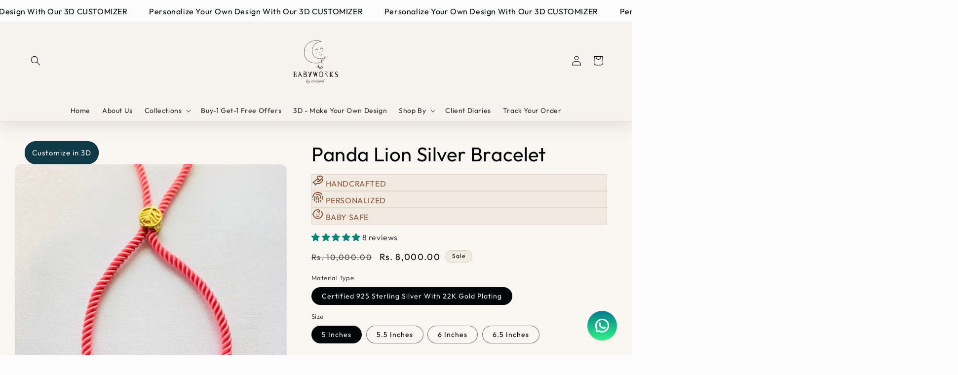

--- FILE ---
content_type: text/html; charset=utf-8
request_url: https://babyworksbyswapnil.com/products/panda-lion-silver-bracelet
body_size: 75151
content:
<!doctype html>
<html class="no-js" lang="en">
  <!-- Google tag (gtag.js) -->

  <script type="text/javascript">
    (function (c, l, a, r, i, t, y) {
      c[a] =
        c[a] ||
        function () {
          (c[a].q = c[a].q || []).push(arguments);
        };
      t = l.createElement(r);
      t.async = 1;
      t.src = 'https://www.clarity.ms/tag/' + i;
      y = l.getElementsByTagName(r)[0];
      y.parentNode.insertBefore(t, y);
    })(window, document, 'clarity', 'script', 'msqcwc8d4e');
  </script>
  <script src="https://cdn.jsdelivr.net/npm/@tailwindcss/browser@4"></script>


<!-- Google Tag Manager -->
<script>(function(w,d,s,l,i){w[l]=w[l]||[];w[l].push({'gtm.start':
new Date().getTime(),event:'gtm.js'});var f=d.getElementsByTagName(s)[0],
j=d.createElement(s),dl=l!='dataLayer'?'&l='+l:'';j.async=true;j.src=
'https://www.googletagmanager.com/gtm.js?id='+i+dl;f.parentNode.insertBefore(j,f);
})(window,document,'script','dataLayer','GTM-5R34C6BC');</script>
<!-- End Google Tag Manager -->
  <head>
    





<!-- BEAE-GLOBAL-FONT --> 
  
 <!-- END BEAE-GLOBAL-FONT -->
    





<!-- BEAE-HEADER -->


  
  
  
  <link href="//babyworksbyswapnil.com/cdn/shop/t/17/assets/beae.base.min.css?v=167814568080774979251762774045" rel="stylesheet" type="text/css" media="all" />
  
  
      
  
      
  <script src="//babyworksbyswapnil.com/cdn/shop/t/17/assets/beae.base.min.js?v=158277405371656458711765618277" defer="defer"></script>
  <script>
    window.BEAE_HELPER = {
        routes: {
            cart_url: "/cart",
            root_url: "/"
        },
        lang: "en",
        available_lang: {"shop_locale":{"locale":"en","enabled":true,"primary":true,"published":true}}
    };
  </script><script>
      try {
        const beaeRecentlyViewedProducts = new Set(JSON.parse(localStorage.getItem("beaeRecentlyViewedProducts") || "[]"));
        beaeRecentlyViewedProducts.delete(9365590278432); // Delete first to re-move the product
        beaeRecentlyViewedProducts.add(9365590278432);
        localStorage.setItem("beaeRecentlyViewedProducts", JSON.stringify(Array.from(beaeRecentlyViewedProducts.values()).reverse()));
      } catch (e) {
        // Safari in private mode does not allow setting item, we silently fail
      }
      </script><!-- END BEAE-HEADER -->
 
<meta charset="utf-8">
    <meta http-equiv="X-UA-Compatible" content="IE=edge">
    <meta name="viewport" content="width=device-width,initial-scale=1">
    <meta name="theme-color" content="">
    <link rel="canonical" href="https://babyworksbyswapnil.com/products/panda-lion-silver-bracelet"><link rel="preconnect" href="https://fonts.shopifycdn.com" crossorigin><title>
      Panda Lion Silver Bracelet
 &ndash; BabyWorks By Swapnil</title>

    
      <meta name="description" content="Introducing our Kids&#39; Safari Bracelet! This fun and colorful accessory features adorable charms of a lion and a panda. The lion represents bravery and strength, while the panda symbolizes gentleness and peace. Perfect for little adventurers, this bracelet is made with stretchy, comfortable material that&#39;s easy to put o">
    

    

<meta property="og:site_name" content="BabyWorks By Swapnil">
<meta property="og:url" content="https://babyworksbyswapnil.com/products/panda-lion-silver-bracelet">
<meta property="og:title" content="Panda Lion Silver Bracelet">
<meta property="og:type" content="product">
<meta property="og:description" content="Introducing our Kids&#39; Safari Bracelet! This fun and colorful accessory features adorable charms of a lion and a panda. The lion represents bravery and strength, while the panda symbolizes gentleness and peace. Perfect for little adventurers, this bracelet is made with stretchy, comfortable material that&#39;s easy to put o"><meta property="og:image" content="http://babyworksbyswapnil.com/cdn/shop/files/IMG-7051_0eb44078-fd06-452d-9889-0178587c2d5d.jpg?v=1715845740">
  <meta property="og:image:secure_url" content="https://babyworksbyswapnil.com/cdn/shop/files/IMG-7051_0eb44078-fd06-452d-9889-0178587c2d5d.jpg?v=1715845740">
  <meta property="og:image:width" content="3024">
  <meta property="og:image:height" content="4032"><meta property="og:price:amount" content="8,000.00">
  <meta property="og:price:currency" content="INR"><meta name="twitter:card" content="summary_large_image">
<meta name="twitter:title" content="Panda Lion Silver Bracelet">
<meta name="twitter:description" content="Introducing our Kids&#39; Safari Bracelet! This fun and colorful accessory features adorable charms of a lion and a panda. The lion represents bravery and strength, while the panda symbolizes gentleness and peace. Perfect for little adventurers, this bracelet is made with stretchy, comfortable material that&#39;s easy to put o">


    <script src="//babyworksbyswapnil.com/cdn/shop/t/17/assets/constants.js?v=58251544750838685771756260208" defer="defer"></script>
    <script>
      (function(f,l,o,j,s,d,k){
          f[o]=f[o] || {m_id:s};
          d=l.createElement(j);d.async=1;d.src="https://bridge.shopflo.com/v2/shopflo.js";
          k=l.getElementsByTagName(j)[0];k.parentNode.insertBefore(d,k);
      })(window, document, "Shopflo", "script", "c7db0774-bec3-4e50-bc30-203f6d7b0816")
      </script>
    <script src="//babyworksbyswapnil.com/cdn/shop/t/17/assets/pubsub.js?v=158357773527763999511756260207" defer="defer"></script>
    <script src="//babyworksbyswapnil.com/cdn/shop/t/17/assets/global.js?v=113367515774722599301756260208" defer="defer"></script><script>window.performance && window.performance.mark && window.performance.mark('shopify.content_for_header.start');</script><meta id="shopify-digital-wallet" name="shopify-digital-wallet" content="/84874985760/digital_wallets/dialog">
<link rel="alternate" type="application/json+oembed" href="https://babyworksbyswapnil.com/products/panda-lion-silver-bracelet.oembed">
<script async="async" src="/checkouts/internal/preloads.js?locale=en-IN"></script>
<script id="shopify-features" type="application/json">{"accessToken":"92b8dfdd4384d443bb1452c0d9f91907","betas":["rich-media-storefront-analytics"],"domain":"babyworksbyswapnil.com","predictiveSearch":true,"shopId":84874985760,"locale":"en"}</script>
<script>var Shopify = Shopify || {};
Shopify.shop = "a79376-2.myshopify.com";
Shopify.locale = "en";
Shopify.currency = {"active":"INR","rate":"1.0"};
Shopify.country = "IN";
Shopify.theme = {"name":"Babyworks-By-Swapnil-3D","id":182181822752,"schema_name":"Studio","schema_version":"12.0.0","theme_store_id":null,"role":"main"};
Shopify.theme.handle = "null";
Shopify.theme.style = {"id":null,"handle":null};
Shopify.cdnHost = "babyworksbyswapnil.com/cdn";
Shopify.routes = Shopify.routes || {};
Shopify.routes.root = "/";</script>
<script type="module">!function(o){(o.Shopify=o.Shopify||{}).modules=!0}(window);</script>
<script>!function(o){function n(){var o=[];function n(){o.push(Array.prototype.slice.apply(arguments))}return n.q=o,n}var t=o.Shopify=o.Shopify||{};t.loadFeatures=n(),t.autoloadFeatures=n()}(window);</script>
<script id="shop-js-analytics" type="application/json">{"pageType":"product"}</script>
<script defer="defer" async type="module" src="//babyworksbyswapnil.com/cdn/shopifycloud/shop-js/modules/v2/client.init-shop-cart-sync_C5BV16lS.en.esm.js"></script>
<script defer="defer" async type="module" src="//babyworksbyswapnil.com/cdn/shopifycloud/shop-js/modules/v2/chunk.common_CygWptCX.esm.js"></script>
<script type="module">
  await import("//babyworksbyswapnil.com/cdn/shopifycloud/shop-js/modules/v2/client.init-shop-cart-sync_C5BV16lS.en.esm.js");
await import("//babyworksbyswapnil.com/cdn/shopifycloud/shop-js/modules/v2/chunk.common_CygWptCX.esm.js");

  window.Shopify.SignInWithShop?.initShopCartSync?.({"fedCMEnabled":true,"windoidEnabled":true});

</script>
<script>(function() {
  var isLoaded = false;
  function asyncLoad() {
    if (isLoaded) return;
    isLoaded = true;
    var urls = ["\/\/cdn.shopify.com\/proxy\/2719005f79849ee124800903c4e29570634455e36f4f680dac919132d53795aa\/cdn.nfcube.com\/instafeed-0634b5ec43c4f7107620273b28cd9612.js?shop=a79376-2.myshopify.com\u0026sp-cache-control=cHVibGljLCBtYXgtYWdlPTkwMA","https:\/\/depo.sidepanda.com\/popups-subscription.js?shop=a79376-2.myshopify.com"];
    for (var i = 0; i < urls.length; i++) {
      var s = document.createElement('script');
      s.type = 'text/javascript';
      s.async = true;
      s.src = urls[i];
      var x = document.getElementsByTagName('script')[0];
      x.parentNode.insertBefore(s, x);
    }
  };
  if(window.attachEvent) {
    window.attachEvent('onload', asyncLoad);
  } else {
    window.addEventListener('load', asyncLoad, false);
  }
})();</script>
<script id="__st">var __st={"a":84874985760,"offset":19800,"reqid":"473ae80a-58fa-4bc6-88bb-51999477fef8-1768600693","pageurl":"babyworksbyswapnil.com\/products\/panda-lion-silver-bracelet","u":"afe7b33f2fca","p":"product","rtyp":"product","rid":9365590278432};</script>
<script>window.ShopifyPaypalV4VisibilityTracking = true;</script>
<script id="captcha-bootstrap">!function(){'use strict';const t='contact',e='account',n='new_comment',o=[[t,t],['blogs',n],['comments',n],[t,'customer']],c=[[e,'customer_login'],[e,'guest_login'],[e,'recover_customer_password'],[e,'create_customer']],r=t=>t.map((([t,e])=>`form[action*='/${t}']:not([data-nocaptcha='true']) input[name='form_type'][value='${e}']`)).join(','),a=t=>()=>t?[...document.querySelectorAll(t)].map((t=>t.form)):[];function s(){const t=[...o],e=r(t);return a(e)}const i='password',u='form_key',d=['recaptcha-v3-token','g-recaptcha-response','h-captcha-response',i],f=()=>{try{return window.sessionStorage}catch{return}},m='__shopify_v',_=t=>t.elements[u];function p(t,e,n=!1){try{const o=window.sessionStorage,c=JSON.parse(o.getItem(e)),{data:r}=function(t){const{data:e,action:n}=t;return t[m]||n?{data:e,action:n}:{data:t,action:n}}(c);for(const[e,n]of Object.entries(r))t.elements[e]&&(t.elements[e].value=n);n&&o.removeItem(e)}catch(o){console.error('form repopulation failed',{error:o})}}const l='form_type',E='cptcha';function T(t){t.dataset[E]=!0}const w=window,h=w.document,L='Shopify',v='ce_forms',y='captcha';let A=!1;((t,e)=>{const n=(g='f06e6c50-85a8-45c8-87d0-21a2b65856fe',I='https://cdn.shopify.com/shopifycloud/storefront-forms-hcaptcha/ce_storefront_forms_captcha_hcaptcha.v1.5.2.iife.js',D={infoText:'Protected by hCaptcha',privacyText:'Privacy',termsText:'Terms'},(t,e,n)=>{const o=w[L][v],c=o.bindForm;if(c)return c(t,g,e,D).then(n);var r;o.q.push([[t,g,e,D],n]),r=I,A||(h.body.append(Object.assign(h.createElement('script'),{id:'captcha-provider',async:!0,src:r})),A=!0)});var g,I,D;w[L]=w[L]||{},w[L][v]=w[L][v]||{},w[L][v].q=[],w[L][y]=w[L][y]||{},w[L][y].protect=function(t,e){n(t,void 0,e),T(t)},Object.freeze(w[L][y]),function(t,e,n,w,h,L){const[v,y,A,g]=function(t,e,n){const i=e?o:[],u=t?c:[],d=[...i,...u],f=r(d),m=r(i),_=r(d.filter((([t,e])=>n.includes(e))));return[a(f),a(m),a(_),s()]}(w,h,L),I=t=>{const e=t.target;return e instanceof HTMLFormElement?e:e&&e.form},D=t=>v().includes(t);t.addEventListener('submit',(t=>{const e=I(t);if(!e)return;const n=D(e)&&!e.dataset.hcaptchaBound&&!e.dataset.recaptchaBound,o=_(e),c=g().includes(e)&&(!o||!o.value);(n||c)&&t.preventDefault(),c&&!n&&(function(t){try{if(!f())return;!function(t){const e=f();if(!e)return;const n=_(t);if(!n)return;const o=n.value;o&&e.removeItem(o)}(t);const e=Array.from(Array(32),(()=>Math.random().toString(36)[2])).join('');!function(t,e){_(t)||t.append(Object.assign(document.createElement('input'),{type:'hidden',name:u})),t.elements[u].value=e}(t,e),function(t,e){const n=f();if(!n)return;const o=[...t.querySelectorAll(`input[type='${i}']`)].map((({name:t})=>t)),c=[...d,...o],r={};for(const[a,s]of new FormData(t).entries())c.includes(a)||(r[a]=s);n.setItem(e,JSON.stringify({[m]:1,action:t.action,data:r}))}(t,e)}catch(e){console.error('failed to persist form',e)}}(e),e.submit())}));const S=(t,e)=>{t&&!t.dataset[E]&&(n(t,e.some((e=>e===t))),T(t))};for(const o of['focusin','change'])t.addEventListener(o,(t=>{const e=I(t);D(e)&&S(e,y())}));const B=e.get('form_key'),M=e.get(l),P=B&&M;t.addEventListener('DOMContentLoaded',(()=>{const t=y();if(P)for(const e of t)e.elements[l].value===M&&p(e,B);[...new Set([...A(),...v().filter((t=>'true'===t.dataset.shopifyCaptcha))])].forEach((e=>S(e,t)))}))}(h,new URLSearchParams(w.location.search),n,t,e,['guest_login'])})(!0,!0)}();</script>
<script integrity="sha256-4kQ18oKyAcykRKYeNunJcIwy7WH5gtpwJnB7kiuLZ1E=" data-source-attribution="shopify.loadfeatures" defer="defer" src="//babyworksbyswapnil.com/cdn/shopifycloud/storefront/assets/storefront/load_feature-a0a9edcb.js" crossorigin="anonymous"></script>
<script data-source-attribution="shopify.dynamic_checkout.dynamic.init">var Shopify=Shopify||{};Shopify.PaymentButton=Shopify.PaymentButton||{isStorefrontPortableWallets:!0,init:function(){window.Shopify.PaymentButton.init=function(){};var t=document.createElement("script");t.src="https://babyworksbyswapnil.com/cdn/shopifycloud/portable-wallets/latest/portable-wallets.en.js",t.type="module",document.head.appendChild(t)}};
</script>
<script data-source-attribution="shopify.dynamic_checkout.buyer_consent">
  function portableWalletsHideBuyerConsent(e){var t=document.getElementById("shopify-buyer-consent"),n=document.getElementById("shopify-subscription-policy-button");t&&n&&(t.classList.add("hidden"),t.setAttribute("aria-hidden","true"),n.removeEventListener("click",e))}function portableWalletsShowBuyerConsent(e){var t=document.getElementById("shopify-buyer-consent"),n=document.getElementById("shopify-subscription-policy-button");t&&n&&(t.classList.remove("hidden"),t.removeAttribute("aria-hidden"),n.addEventListener("click",e))}window.Shopify?.PaymentButton&&(window.Shopify.PaymentButton.hideBuyerConsent=portableWalletsHideBuyerConsent,window.Shopify.PaymentButton.showBuyerConsent=portableWalletsShowBuyerConsent);
</script>
<script data-source-attribution="shopify.dynamic_checkout.cart.bootstrap">document.addEventListener("DOMContentLoaded",(function(){function t(){return document.querySelector("shopify-accelerated-checkout-cart, shopify-accelerated-checkout")}if(t())Shopify.PaymentButton.init();else{new MutationObserver((function(e,n){t()&&(Shopify.PaymentButton.init(),n.disconnect())})).observe(document.body,{childList:!0,subtree:!0})}}));
</script>
<script id="sections-script" data-sections="header" defer="defer" src="//babyworksbyswapnil.com/cdn/shop/t/17/compiled_assets/scripts.js?v=5661"></script>
<script>window.performance && window.performance.mark && window.performance.mark('shopify.content_for_header.end');</script>


    <style data-shopify>
        @font-face {
        font-family: "Outfit";
        src: url("//babyworksbyswapnil.com/cdn/shop/t/17/assets/Outfit-VariableFont_wght.woff2?v=111594928916830050131756260208") format("woff");
        font-display: swap;
      }

      @font-face {
  font-family: Karla;
  font-weight: 400;
  font-style: normal;
  font-display: swap;
  src: url("//babyworksbyswapnil.com/cdn/fonts/karla/karla_n4.40497e07df527e6a50e58fb17ef1950c72f3e32c.woff2") format("woff2"),
       url("//babyworksbyswapnil.com/cdn/fonts/karla/karla_n4.e9f6f9de321061073c6bfe03c28976ba8ce6ee18.woff") format("woff");
}

          @font-face {
  font-family: Karla;
  font-weight: 400;
  font-style: normal;
  font-display: swap;
  src: url("//babyworksbyswapnil.com/cdn/fonts/karla/karla_n4.40497e07df527e6a50e58fb17ef1950c72f3e32c.woff2") format("woff2"),
       url("//babyworksbyswapnil.com/cdn/fonts/karla/karla_n4.e9f6f9de321061073c6bfe03c28976ba8ce6ee18.woff") format("woff");
}

              @font-face {
  font-family: Karla;
  font-weight: 400;
  font-style: normal;
  font-display: swap;
  src: url("//babyworksbyswapnil.com/cdn/fonts/karla/karla_n4.40497e07df527e6a50e58fb17ef1950c72f3e32c.woff2") format("woff2"),
       url("//babyworksbyswapnil.com/cdn/fonts/karla/karla_n4.e9f6f9de321061073c6bfe03c28976ba8ce6ee18.woff") format("woff");
}

              @font-face {
  font-family: Karla;
  font-weight: 700;
  font-style: normal;
  font-display: swap;
  src: url("//babyworksbyswapnil.com/cdn/fonts/karla/karla_n7.4358a847d4875593d69cfc3f8cc0b44c17b3ed03.woff2") format("woff2"),
       url("//babyworksbyswapnil.com/cdn/fonts/karla/karla_n7.96e322f6d76ce794f25fa29e55d6997c3fb656b6.woff") format("woff");
}

              @font-face {
  font-family: Karla;
  font-weight: 400;
  font-style: italic;
  font-display: swap;
  src: url("//babyworksbyswapnil.com/cdn/fonts/karla/karla_i4.2086039c16bcc3a78a72a2f7b471e3c4a7f873a6.woff2") format("woff2"),
       url("//babyworksbyswapnil.com/cdn/fonts/karla/karla_i4.7b9f59841a5960c16fa2a897a0716c8ebb183221.woff") format("woff");
}

              @font-face {
  font-family: Karla;
  font-weight: 700;
  font-style: italic;
  font-display: swap;
  src: url("//babyworksbyswapnil.com/cdn/fonts/karla/karla_i7.fe031cd65d6e02906286add4f6dda06afc2615f0.woff2") format("woff2"),
       url("//babyworksbyswapnil.com/cdn/fonts/karla/karla_i7.816d4949fa7f7d79314595d7003eda5b44e959e3.woff") format("woff");
}

              @font-face {
  font-family: Poppins;
  font-weight: 400;
  font-style: normal;
  font-display: swap;
  src: url("//babyworksbyswapnil.com/cdn/fonts/poppins/poppins_n4.0ba78fa5af9b0e1a374041b3ceaadf0a43b41362.woff2") format("woff2"),
       url("//babyworksbyswapnil.com/cdn/fonts/poppins/poppins_n4.214741a72ff2596839fc9760ee7a770386cf16ca.woff") format("woff");
}


              
                :root,
                .color-background-1 {
                  --color-background: 252,252,252;
                
                  --gradient-background: #fcfcfc;
                

                

                --color-foreground: 1,5,6;
                --color-background-contrast: 188,188,188;
                --color-shadow: 16,57,72;
                --color-button: 16,57,72;
                --color-button-text: 252,252,252;
                --color-secondary-button: 252,252,252;
                --color-secondary-button-text: 5,44,70;
                --color-link: 5,44,70;
                --color-badge-foreground: 1,5,6;
                --color-badge-background: 252,252,252;
                --color-badge-border: 1,5,6;
                --payment-terms-background-color: rgb(252 252 252);
              }
              
                
                .color-background-2 {
                  --color-background: 235,236,237;
                
                  --gradient-background: #ebeced;
                

                

                --color-foreground: 16,57,72;
                --color-background-contrast: 168,172,177;
                --color-shadow: 16,57,72;
                --color-button: 16,57,72;
                --color-button-text: 235,236,237;
                --color-secondary-button: 235,236,237;
                --color-secondary-button-text: 16,57,72;
                --color-link: 16,57,72;
                --color-badge-foreground: 16,57,72;
                --color-badge-background: 235,236,237;
                --color-badge-border: 16,57,72;
                --payment-terms-background-color: rgb(235 236 237);
              }
              
                
                .color-inverse {
                  --color-background: 241,234,225;
                
                  --gradient-background: #f1eae1;
                

                

                --color-foreground: 1,5,6;
                --color-background-contrast: 200,173,138;
                --color-shadow: 16,57,72;
                --color-button: 252,252,252;
                --color-button-text: 16,57,72;
                --color-secondary-button: 241,234,225;
                --color-secondary-button-text: 252,252,252;
                --color-link: 252,252,252;
                --color-badge-foreground: 1,5,6;
                --color-badge-background: 241,234,225;
                --color-badge-border: 1,5,6;
                --payment-terms-background-color: rgb(241 234 225);
              }
              
                
                .color-accent-1 {
                  --color-background: 188,86,49;
                
                  --gradient-background: #bc5631;
                

                

                --color-foreground: 252,252,252;
                --color-background-contrast: 87,40,23;
                --color-shadow: 16,57,72;
                --color-button: 252,252,252;
                --color-button-text: 188,86,49;
                --color-secondary-button: 188,86,49;
                --color-secondary-button-text: 252,252,252;
                --color-link: 252,252,252;
                --color-badge-foreground: 252,252,252;
                --color-badge-background: 188,86,49;
                --color-badge-border: 252,252,252;
                --payment-terms-background-color: rgb(188 86 49);
              }
              
                
                .color-accent-2 {
                  --color-background: 24,86,108;
                
                  --gradient-background: #18566c;
                

                

                --color-foreground: 252,252,252;
                --color-background-contrast: 1,3,4;
                --color-shadow: 16,57,72;
                --color-button: 252,252,252;
                --color-button-text: 24,86,108;
                --color-secondary-button: 24,86,108;
                --color-secondary-button-text: 252,252,252;
                --color-link: 252,252,252;
                --color-badge-foreground: 252,252,252;
                --color-badge-background: 24,86,108;
                --color-badge-border: 252,252,252;
                --payment-terms-background-color: rgb(24 86 108);
              }
              
                
                .color-scheme-86e1139a-6cbe-45f7-a178-b34465d915e7 {
                  --color-background: 40,40,40;
                
                  --gradient-background: #282828;
                

                

                --color-foreground: 255,255,255;
                --color-background-contrast: 53,53,53;
                --color-shadow: 16,57,72;
                --color-button: 16,57,72;
                --color-button-text: 252,252,252;
                --color-secondary-button: 40,40,40;
                --color-secondary-button-text: 5,44,70;
                --color-link: 5,44,70;
                --color-badge-foreground: 255,255,255;
                --color-badge-background: 40,40,40;
                --color-badge-border: 255,255,255;
                --payment-terms-background-color: rgb(40 40 40);
              }
              
                
                .color-scheme-ce8468b4-4b1f-4911-a91c-4aecc88a6fdd {
                  --color-background: 252,252,252;
                
                  --gradient-background: #fcfcfc;
                

                

                --color-foreground: 1,5,6;
                --color-background-contrast: 188,188,188;
                --color-shadow: 16,57,72;
                --color-button: 16,57,72;
                --color-button-text: 252,252,252;
                --color-secondary-button: 252,252,252;
                --color-secondary-button-text: 5,44,70;
                --color-link: 5,44,70;
                --color-badge-foreground: 1,5,6;
                --color-badge-background: 252,252,252;
                --color-badge-border: 1,5,6;
                --payment-terms-background-color: rgb(252 252 252);
              }
              
                
                .color-scheme-646626fc-c4d6-45bc-9b56-d6334d7717bc {
                  --color-background: 249,245,241;
                
                  --gradient-background: #f9f5f1;
                

                

                --color-foreground: 1,5,6;
                --color-background-contrast: 211,181,152;
                --color-shadow: 16,57,72;
                --color-button: 16,57,72;
                --color-button-text: 252,252,252;
                --color-secondary-button: 249,245,241;
                --color-secondary-button-text: 5,44,70;
                --color-link: 5,44,70;
                --color-badge-foreground: 1,5,6;
                --color-badge-background: 249,245,241;
                --color-badge-border: 1,5,6;
                --payment-terms-background-color: rgb(249 245 241);
              }
              

              body, .color-background-1, .color-background-2, .color-inverse, .color-accent-1, .color-accent-2, .color-scheme-86e1139a-6cbe-45f7-a178-b34465d915e7, .color-scheme-ce8468b4-4b1f-4911-a91c-4aecc88a6fdd, .color-scheme-646626fc-c4d6-45bc-9b56-d6334d7717bc {
                color: rgba(var(--color-foreground), 0.75);
                background-color: rgb(var(--color-background));
              }

              :root {
                --font-body-family: Karla, sans-serif;
                --font-body-style: normal;
                --font-body-weight: 400;
                --font-body-weight-bold: 700;

                --font-heading-family: Poppins, sans-serif;
                --font-heading-style: normal;
                --font-heading-weight: 400;

                --font-body-scale: 1.0;
                --font-heading-scale: 1.0;

                --media-padding: px;
                --media-border-opacity: 0.1;
                --media-border-width: 0px;
                --media-radius: 12px;
                --media-shadow-opacity: 0.0;
                --media-shadow-horizontal-offset: 0px;
                --media-shadow-vertical-offset: 4px;
                --media-shadow-blur-radius: 5px;
                --media-shadow-visible: 0;

                --page-width: 130rem;
                --page-width-margin: 0rem;

                --product-card-image-padding: 0.0rem;
                --product-card-corner-radius: 0.0rem;
                --product-card-text-alignment: center;
                --product-card-border-width: 0.0rem;
                --product-card-border-opacity: 0.1;
                --product-card-shadow-opacity: 0.0;
                --product-card-shadow-visible: 0;
                --product-card-shadow-horizontal-offset: 0.0rem;
                --product-card-shadow-vertical-offset: 0.4rem;
                --product-card-shadow-blur-radius: 0.5rem;

                --collection-card-image-padding: 0.0rem;
                --collection-card-corner-radius: 0.0rem;
                --collection-card-text-alignment: center;
                --collection-card-border-width: 0.0rem;
                --collection-card-border-opacity: 0.1;
                --collection-card-shadow-opacity: 0.0;
                --collection-card-shadow-visible: 0;
                --collection-card-shadow-horizontal-offset: 0.0rem;
                --collection-card-shadow-vertical-offset: 0.4rem;
                --collection-card-shadow-blur-radius: 0.5rem;

                --blog-card-image-padding: 0.0rem;
                --blog-card-corner-radius: 0.0rem;
                --blog-card-text-alignment: center;
                --blog-card-border-width: 0.0rem;
                --blog-card-border-opacity: 0.1;
                --blog-card-shadow-opacity: 0.0;
                --blog-card-shadow-visible: 0;
                --blog-card-shadow-horizontal-offset: 0.0rem;
                --blog-card-shadow-vertical-offset: 0.4rem;
                --blog-card-shadow-blur-radius: 0.5rem;

                --badge-corner-radius: 4.0rem;

                --popup-border-width: 0px;
                --popup-border-opacity: 0.1;
                --popup-corner-radius: 0px;
                --popup-shadow-opacity: 0.1;
                --popup-shadow-horizontal-offset: 6px;
                --popup-shadow-vertical-offset: 6px;
                --popup-shadow-blur-radius: 25px;

                --drawer-border-width: 1px;
                --drawer-border-opacity: 0.1;
                --drawer-shadow-opacity: 0.0;
                --drawer-shadow-horizontal-offset: 0px;
                --drawer-shadow-vertical-offset: 4px;
                --drawer-shadow-blur-radius: 5px;

                --spacing-sections-desktop: 0px;
                --spacing-sections-mobile: 0px;

                --grid-desktop-vertical-spacing: 20px;
                --grid-desktop-horizontal-spacing: 40px;
                --grid-mobile-vertical-spacing: 10px;
                --grid-mobile-horizontal-spacing: 20px;

                --text-boxes-border-opacity: 0.1;
                --text-boxes-border-width: 0px;
                --text-boxes-radius: 0px;
                --text-boxes-shadow-opacity: 0.0;
                --text-boxes-shadow-visible: 0;
                --text-boxes-shadow-horizontal-offset: 0px;
                --text-boxes-shadow-vertical-offset: 4px;
                --text-boxes-shadow-blur-radius: 5px;

                --buttons-radius: 40px;
                --buttons-radius-outset: 41px;
                --buttons-border-width: 1px;
                --buttons-border-opacity: 1.0;
                --buttons-shadow-opacity: 0.1;
                --buttons-shadow-visible: 1;
                --buttons-shadow-horizontal-offset: 2px;
                --buttons-shadow-vertical-offset: 2px;
                --buttons-shadow-blur-radius: 5px;
                --buttons-border-offset: 0.3px;

                --inputs-radius: 2px;
                --inputs-border-width: 1px;
                --inputs-border-opacity: 0.15;
                --inputs-shadow-opacity: 0.05;
                --inputs-shadow-horizontal-offset: 2px;
                --inputs-margin-offset: 2px;
                --inputs-shadow-vertical-offset: 2px;
                --inputs-shadow-blur-radius: 5px;
                --inputs-radius-outset: 3px;

                --variant-pills-radius: 40px;
                --variant-pills-border-width: 1px;
                --variant-pills-border-opacity: 0.55;
                --variant-pills-shadow-opacity: 0.0;
                --variant-pills-shadow-horizontal-offset: 0px;
                --variant-pills-shadow-vertical-offset: 4px;
                --variant-pills-shadow-blur-radius: 5px;
              }

              *,
              *::before,
              *::after {
                box-sizing: inherit;
              }

              html {
                box-sizing: border-box;
                font-size: calc(var(--font-body-scale) * 62.5%);
                height: 100%;
              }

              body {
                display: grid;
                grid-template-rows: auto auto 1fr auto;
                grid-template-columns: 100%;
                min-height: 100%;
                margin: 0;
                font-size: 1.5rem;
                letter-spacing: 0.06rem;
                line-height: calc(1 + 0.8 / var(--font-body-scale));
                font-family: var(--font-body-family);
                font-style: var(--font-body-style);
                font-weight: var(--font-body-weight);
              }

              @media screen and (min-width: 750px) {
                body {
                  font-size: 1.6rem;
                }
              }
    </style>

    <link href="//babyworksbyswapnil.com/cdn/shop/t/17/assets/base.css?v=22682548998873965881757104574" rel="stylesheet" type="text/css" media="all" />
    <link href="//babyworksbyswapnil.com/cdn/shop/t/17/assets/custom.css?v=98241354767337086601756260208" rel="stylesheet" type="text/css" media="all" />
<link rel="preload" as="font" href="//babyworksbyswapnil.com/cdn/fonts/karla/karla_n4.40497e07df527e6a50e58fb17ef1950c72f3e32c.woff2" type="font/woff2" crossorigin><link rel="preload" as="font" href="//babyworksbyswapnil.com/cdn/fonts/poppins/poppins_n4.0ba78fa5af9b0e1a374041b3ceaadf0a43b41362.woff2" type="font/woff2" crossorigin><link
        rel="stylesheet"
        href="//babyworksbyswapnil.com/cdn/shop/t/17/assets/component-predictive-search.css?v=118923337488134913561756260207"
        media="print"
        onload="this.media='all'"
      ><script>
      document.documentElement.className = document.documentElement.className.replace('no-js', 'js');
      if (Shopify.designMode) {
        document.documentElement.classList.add('shopify-design-mode');
      }
    </script>
    <script>
      !(function (t, e) {
        var o, n, p, r;
        e.__SV ||
          ((window.posthog = e),
          (e._i = []),
          (e.init = function (i, s, a) {
            function g(t, e) {
              var o = e.split('.');
              2 == o.length && ((t = t[o[0]]), (e = o[1])),
                (t[e] = function () {
                  t.push([e].concat(Array.prototype.slice.call(arguments, 0)));
                });
            }
            ((p = t.createElement('script')).type = 'text/javascript'),
              (p.crossOrigin = 'anonymous'),
              (p.async = !0),
              (p.src = s.api_host.replace('.i.posthog.com', '-assets.i.posthog.com') + '/static/array.js'),
              (r = t.getElementsByTagName('script')[0]).parentNode.insertBefore(p, r);
            var u = e;
            for (
              void 0 !== a ? (u = e[a] = []) : (a = 'posthog'),
                u.people = u.people || [],
                u.toString = function (t) {
                  var e = 'posthog';
                  return 'posthog' !== a && (e += '.' + a), t || (e += ' (stub)'), e;
                },
                u.people.toString = function () {
                  return u.toString(1) + '.people (stub)';
                },
                o =
                  'init Ie Ts Ms Ee Es Rs capture Ge calculateEventProperties Os register register_once register_for_session unregister unregister_for_session js getFeatureFlag getFeatureFlagPayload isFeatureEnabled reloadFeatureFlags updateEarlyAccessFeatureEnrollment getEarlyAccessFeatures on onFeatureFlags onSurveysLoaded onSessionId getSurveys getActiveMatchingSurveys renderSurvey canRenderSurvey canRenderSurveyAsync identify setPersonProperties group resetGroups setPersonPropertiesForFlags resetPersonPropertiesForFlags setGroupPropertiesForFlags resetGroupPropertiesForFlags reset get_distinct_id getGroups get_session_id get_session_replay_url alias set_config startSessionRecording stopSessionRecording sessionRecordingStarted captureException loadToolbar get_property getSessionProperty Ds Fs createPersonProfile Ls Ps opt_in_capturing opt_out_capturing has_opted_in_capturing has_opted_out_capturing clear_opt_in_out_capturing Cs debug I As getPageViewId captureTraceFeedback captureTraceMetric'.split(
                    ' ',
                  ),
                n = 0;
              n < o.length;
              n++
            )
              g(u, o[n]);
            e._i.push([i, s, a]);
          }),
          (e.__SV = 1));
      })(document, window.posthog || []);
      posthog.init('phc_XWL3K9mmXenfbND3yFuvSSgGkkLCAynDgtSqdCOSxI9', {
        api_host: 'https://us.i.posthog.com',
        defaults: '2025-05-24',
        person_profiles: 'identified_only', // or 'always' to create profiles for anonymous users as well
      });
    </script>

    


  
            
                
            
<!-- BEGIN app block: shopify://apps/ecomposer-builder/blocks/app-embed/a0fc26e1-7741-4773-8b27-39389b4fb4a0 --><!-- DNS Prefetch & Preconnect -->
<link rel="preconnect" href="https://cdn.ecomposer.app" crossorigin>
<link rel="dns-prefetch" href="https://cdn.ecomposer.app">

<link rel="prefetch" href="https://cdn.ecomposer.app/vendors/css/ecom-swiper@11.css" as="style">
<link rel="prefetch" href="https://cdn.ecomposer.app/vendors/js/ecom-swiper@11.0.5.js" as="script">
<link rel="prefetch" href="https://cdn.ecomposer.app/vendors/js/ecom_modal.js" as="script">

<!-- Global CSS --><!--ECOM-EMBED-->
  <style id="ecom-global-css" class="ecom-global-css">/**ECOM-INSERT-CSS**/.ecom-section > div.core__row--columns{max-width: 1200px;}.ecom-column>div.core__column--wrapper{padding: 20px;}div.core__blocks--body>div.ecom-block.elmspace:not(:first-child){margin-top: 20px;}:root{--ecom-global-typography-h1-font-weight:600;--ecom-global-typography-h1-font-size:72px;--ecom-global-typography-h1-line-height:90px;--ecom-global-typography-h1-letter-spacing:-0.02em;--ecom-global-typography-h2-font-weight:600;--ecom-global-typography-h2-font-size:60px;--ecom-global-typography-h2-line-height:72px;--ecom-global-typography-h2-letter-spacing:-0.02em;--ecom-global-typography-h3-font-weight:600;--ecom-global-typography-h3-font-size:48px;--ecom-global-typography-h3-line-height:60px;--ecom-global-typography-h3-letter-spacing:-0.02em;--ecom-global-typography-h4-font-weight:600;--ecom-global-typography-h4-font-size:36px;--ecom-global-typography-h4-line-height:44px;--ecom-global-typography-h4-letter-spacing:-0.02em;--ecom-global-typography-h5-font-weight:600;--ecom-global-typography-h5-font-size:30px;--ecom-global-typography-h5-line-height:38px;--ecom-global-typography-h6-font-weight:600;--ecom-global-typography-h6-font-size:24px;--ecom-global-typography-h6-line-height:32px;--ecom-global-typography-h7-font-weight:400;--ecom-global-typography-h7-font-size:18px;--ecom-global-typography-h7-line-height:28px;}</style>
  <!--/ECOM-EMBED--><!-- Custom CSS & JS --><style id="ecom-custom-css"></style><script id="ecom-custom-js" async></script><!-- Open Graph Meta Tags for Pages --><!-- Critical Inline Styles -->
<style class="ecom-theme-helper">.ecom-animation{opacity:0}.ecom-animation.animate,.ecom-animation.ecom-animated{opacity:1}.ecom-cart-popup{display:grid;position:fixed;inset:0;z-index:9999999;align-content:center;padding:5px;justify-content:center;align-items:center;justify-items:center}.ecom-cart-popup::before{content:' ';position:absolute;background:#e5e5e5b3;inset:0}.ecom-ajax-loading{cursor:not-allowed;pointer-events:none;opacity:.6}#ecom-toast{visibility:hidden;max-width:50px;height:60px;margin:auto;background-color:#333;color:#fff;text-align:center;border-radius:2px;position:fixed;z-index:1;left:0;right:0;bottom:30px;font-size:17px;display:grid;grid-template-columns:50px auto;align-items:center;justify-content:start;align-content:center;justify-items:start}#ecom-toast.ecom-toast-show{visibility:visible;animation:ecomFadein .5s,ecomExpand .5s .5s,ecomStay 3s 1s,ecomShrink .5s 4s,ecomFadeout .5s 4.5s}#ecom-toast #ecom-toast-icon{width:50px;height:100%;box-sizing:border-box;background-color:#111;color:#fff;padding:5px}#ecom-toast .ecom-toast-icon-svg{width:100%;height:100%;position:relative;vertical-align:middle;margin:auto;text-align:center}#ecom-toast #ecom-toast-desc{color:#fff;padding:16px;overflow:hidden;white-space:nowrap}@media(max-width:768px){#ecom-toast #ecom-toast-desc{white-space:normal;min-width:250px}#ecom-toast{height:auto;min-height:60px}}.ecom__column-full-height{height:100%}@keyframes ecomFadein{from{bottom:0;opacity:0}to{bottom:30px;opacity:1}}@keyframes ecomExpand{from{min-width:50px}to{min-width:var(--ecom-max-width)}}@keyframes ecomStay{from{min-width:var(--ecom-max-width)}to{min-width:var(--ecom-max-width)}}@keyframes ecomShrink{from{min-width:var(--ecom-max-width)}to{min-width:50px}}@keyframes ecomFadeout{from{bottom:30px;opacity:1}to{bottom:60px;opacity:0}}</style>


<!-- EComposer Config Script -->
<script id="ecom-theme-helpers" async>
window.EComposer=window.EComposer||{};(function(){if(!this.configs)this.configs={};this.configs={"custom_code":{"custom_css":"","custom_js":""},"instagram":null};this.configs.ajax_cart={enable:false};this.customer=false;this.proxy_path='/apps/ecomposer-visual-page-builder';
this.popupScriptUrl='https://cdn.shopify.com/extensions/019b200c-ceec-7ac9-af95-28c32fd62de8/ecomposer-94/assets/ecom_popup.js';
this.routes={domain:'https://babyworksbyswapnil.com',root_url:'/',collections_url:'/collections',all_products_collection_url:'/collections/all',cart_url:'/cart',cart_add_url:'/cart/add',cart_change_url:'/cart/change',cart_clear_url:'/cart/clear',cart_update_url:'/cart/update',product_recommendations_url:'/recommendations/products'};
this.queryParams={};
if(window.location.search.length){new URLSearchParams(window.location.search).forEach((value,key)=>{this.queryParams[key]=value})}
this.money_format="Rs. {{amount}}";
this.money_with_currency_format="Rs. {{amount}}";
this.currencyCodeEnabled=true;this.abTestingData = [];this.formatMoney=function(t,e){const r=this.currencyCodeEnabled?this.money_with_currency_format:this.money_format;function a(t,e){return void 0===t?e:t}function o(t,e,r,o){if(e=a(e,2),r=a(r,","),o=a(o,"."),isNaN(t)||null==t)return 0;var n=(t=(t/100).toFixed(e)).split(".");return n[0].replace(/(\d)(?=(\d\d\d)+(?!\d))/g,"$1"+r)+(n[1]?o+n[1]:"")}"string"==typeof t&&(t=t.replace(".",""));var n="",i=/\{\{\s*(\w+)\s*\}\}/,s=e||r;switch(s.match(i)[1]){case"amount":n=o(t,2);break;case"amount_no_decimals":n=o(t,0);break;case"amount_with_comma_separator":n=o(t,2,".",",");break;case"amount_with_space_separator":n=o(t,2," ",",");break;case"amount_with_period_and_space_separator":n=o(t,2," ",".");break;case"amount_no_decimals_with_comma_separator":n=o(t,0,".",",");break;case"amount_no_decimals_with_space_separator":n=o(t,0," ");break;case"amount_with_apostrophe_separator":n=o(t,2,"'",".")}return s.replace(i,n)};
this.resizeImage=function(t,e){try{if(!e||"original"==e||"full"==e||"master"==e)return t;if(-1!==t.indexOf("cdn.shopify.com")||-1!==t.indexOf("/cdn/shop/")){var r=t.match(/\.(jpg|jpeg|gif|png|bmp|bitmap|tiff|tif|webp)((\#[0-9a-z\-]+)?(\?v=.*)?)?$/gim);if(null==r)return null;var a=t.split(r[0]),o=r[0];return a[0]+"_"+e+o}}catch(r){return t}return t};
this.getProduct=function(t){if(!t)return!1;let e=("/"===this.routes.root_url?"":this.routes.root_url)+"/products/"+t+".js?shop="+Shopify.shop;return window.ECOM_LIVE&&(e="/shop/builder/ajax/ecom-proxy/products/"+t+"?shop="+Shopify.shop),window.fetch(e,{headers:{"Content-Type":"application/json"}}).then(t=>t.ok?t.json():false)};
const u=new URLSearchParams(window.location.search);if(u.has("ecom-redirect")){const r=u.get("ecom-redirect");if(r){let d;try{d=decodeURIComponent(r)}catch{return}d=d.trim().replace(/[\r\n\t]/g,"");if(d.length>2e3)return;const p=["javascript:","data:","vbscript:","file:","ftp:","mailto:","tel:","sms:","chrome:","chrome-extension:","moz-extension:","ms-browser-extension:"],l=d.toLowerCase();for(const o of p)if(l.includes(o))return;const x=[/<script/i,/<\/script/i,/javascript:/i,/vbscript:/i,/onload=/i,/onerror=/i,/onclick=/i,/onmouseover=/i,/onfocus=/i,/onblur=/i,/onsubmit=/i,/onchange=/i,/alert\s*\(/i,/confirm\s*\(/i,/prompt\s*\(/i,/document\./i,/window\./i,/eval\s*\(/i];for(const t of x)if(t.test(d))return;if(d.startsWith("/")&&!d.startsWith("//")){if(!/^[a-zA-Z0-9\-._~:/?#[\]@!$&'()*+,;=%]+$/.test(d))return;if(d.includes("../")||d.includes("./"))return;window.location.href=d;return}if(!d.includes("://")&&!d.startsWith("//")){if(!/^[a-zA-Z0-9\-._~:/?#[\]@!$&'()*+,;=%]+$/.test(d))return;if(d.includes("../")||d.includes("./"))return;window.location.href="/"+d;return}let n;try{n=new URL(d)}catch{return}if(!["http:","https:"].includes(n.protocol))return;if(n.port&&(parseInt(n.port)<1||parseInt(n.port)>65535))return;const a=[window.location.hostname];if(a.includes(n.hostname)&&(n.href===d||n.toString()===d))window.location.href=d}}
}).bind(window.EComposer)();
if(window.Shopify&&window.Shopify.designMode&&window.top&&window.top.opener){window.addEventListener("load",function(){window.top.opener.postMessage({action:"ecomposer:loaded"},"*")})}
</script>

<!-- Quickview Script -->
<script id="ecom-theme-quickview" async>
window.EComposer=window.EComposer||{};(function(){this.initQuickview=function(){var enable_qv=false;const qv_wrapper_script=document.querySelector('#ecom-quickview-template-html');if(!qv_wrapper_script)return;const ecom_quickview=document.createElement('div');ecom_quickview.classList.add('ecom-quickview');ecom_quickview.innerHTML=qv_wrapper_script.innerHTML;document.body.prepend(ecom_quickview);const qv_wrapper=ecom_quickview.querySelector('.ecom-quickview__wrapper');const ecomQuickview=function(e){let t=qv_wrapper.querySelector(".ecom-quickview__content-data");if(t){let i=document.createRange().createContextualFragment(e);t.innerHTML="",t.append(i),qv_wrapper.classList.add("ecom-open");let c=new CustomEvent("ecom:quickview:init",{detail:{wrapper:qv_wrapper}});document.dispatchEvent(c),setTimeout(function(){qv_wrapper.classList.add("ecom-display")},500),closeQuickview(t)}},closeQuickview=function(e){let t=qv_wrapper.querySelector(".ecom-quickview__close-btn"),i=qv_wrapper.querySelector(".ecom-quickview__content");function c(t){let o=t.target;do{if(o==i||o&&o.classList&&o.classList.contains("ecom-modal"))return;o=o.parentNode}while(o);o!=i&&(qv_wrapper.classList.add("ecom-remove"),qv_wrapper.classList.remove("ecom-open","ecom-display","ecom-remove"),setTimeout(function(){e.innerHTML=""},300),document.removeEventListener("click",c),document.removeEventListener("keydown",n))}function n(t){(t.isComposing||27===t.keyCode)&&(qv_wrapper.classList.add("ecom-remove"),qv_wrapper.classList.remove("ecom-open","ecom-display","ecom-remove"),setTimeout(function(){e.innerHTML=""},300),document.removeEventListener("keydown",n),document.removeEventListener("click",c))}t&&t.addEventListener("click",function(t){t.preventDefault(),document.removeEventListener("click",c),document.removeEventListener("keydown",n),qv_wrapper.classList.add("ecom-remove"),qv_wrapper.classList.remove("ecom-open","ecom-display","ecom-remove"),setTimeout(function(){e.innerHTML=""},300)}),document.addEventListener("click",c),document.addEventListener("keydown",n)};function quickViewHandler(e){e&&e.preventDefault();let t=this;t.classList&&t.classList.add("ecom-loading");let i=t.classList?t.getAttribute("href"):window.location.pathname;if(i){if(window.location.search.includes("ecom_template_id")){let c=new URLSearchParams(location.search);i=window.location.pathname+"?section_id="+c.get("ecom_template_id")}else i+=(i.includes("?")?"&":"?")+"section_id=ecom-default-template-quickview";fetch(i).then(function(e){return 200==e.status?e.text():window.document.querySelector("#admin-bar-iframe")?(404==e.status?alert("Please create Ecomposer quickview template first!"):alert("Have some problem with quickview!"),t.classList&&t.classList.remove("ecom-loading"),!1):void window.open(new URL(i).pathname,"_blank")}).then(function(e){e&&(ecomQuickview(e),setTimeout(function(){t.classList&&t.classList.remove("ecom-loading")},300))}).catch(function(e){})}}
if(window.location.search.includes('ecom_template_id')){setTimeout(quickViewHandler,1000)}
if(enable_qv){const qv_buttons=document.querySelectorAll('.ecom-product-quickview');if(qv_buttons.length>0){qv_buttons.forEach(function(button,index){button.addEventListener('click',quickViewHandler)})}}
}}).bind(window.EComposer)();
</script>

<!-- Quickview Template -->
<script type="text/template" id="ecom-quickview-template-html">
<div class="ecom-quickview__wrapper ecom-dn"><div class="ecom-quickview__container"><div class="ecom-quickview__content"><div class="ecom-quickview__content-inner"><div class="ecom-quickview__content-data"></div></div><span class="ecom-quickview__close-btn"><svg version="1.1" xmlns="http://www.w3.org/2000/svg" width="32" height="32" viewBox="0 0 32 32"><path d="M10.722 9.969l-0.754 0.754 5.278 5.278-5.253 5.253 0.754 0.754 5.253-5.253 5.253 5.253 0.754-0.754-5.253-5.253 5.278-5.278-0.754-0.754-5.278 5.278z" fill="#000000"></path></svg></span></div></div></div>
</script>

<!-- Quickview Styles -->
<style class="ecom-theme-quickview">.ecom-quickview .ecom-animation{opacity:1}.ecom-quickview__wrapper{opacity:0;display:none;pointer-events:none}.ecom-quickview__wrapper.ecom-open{position:fixed;top:0;left:0;right:0;bottom:0;display:block;pointer-events:auto;z-index:100000;outline:0!important;-webkit-backface-visibility:hidden;opacity:1;transition:all .1s}.ecom-quickview__container{text-align:center;position:absolute;width:100%;height:100%;left:0;top:0;padding:0 8px;box-sizing:border-box;opacity:0;background-color:rgba(0,0,0,.8);transition:opacity .1s}.ecom-quickview__container:before{content:"";display:inline-block;height:100%;vertical-align:middle}.ecom-quickview__wrapper.ecom-display .ecom-quickview__content{visibility:visible;opacity:1;transform:none}.ecom-quickview__content{position:relative;display:inline-block;opacity:0;visibility:hidden;transition:transform .1s,opacity .1s;transform:translateX(-100px)}.ecom-quickview__content-inner{position:relative;display:inline-block;vertical-align:middle;margin:0 auto;text-align:left;z-index:999;overflow-y:auto;max-height:80vh}.ecom-quickview__content-data>.shopify-section{margin:0 auto;max-width:980px;overflow:hidden;position:relative;background-color:#fff;opacity:0}.ecom-quickview__wrapper.ecom-display .ecom-quickview__content-data>.shopify-section{opacity:1;transform:none}.ecom-quickview__wrapper.ecom-display .ecom-quickview__container{opacity:1}.ecom-quickview__wrapper.ecom-remove #shopify-section-ecom-default-template-quickview{opacity:0;transform:translateX(100px)}.ecom-quickview__close-btn{position:fixed!important;top:0;right:0;transform:none;background-color:transparent;color:#000;opacity:0;width:40px;height:40px;transition:.25s;z-index:9999;stroke:#fff}.ecom-quickview__wrapper.ecom-display .ecom-quickview__close-btn{opacity:1}.ecom-quickview__close-btn:hover{cursor:pointer}@media screen and (max-width:1024px){.ecom-quickview__content{position:absolute;inset:0;margin:50px 15px;display:flex}.ecom-quickview__close-btn{right:0}}.ecom-toast-icon-info{display:none}.ecom-toast-error .ecom-toast-icon-info{display:inline!important}.ecom-toast-error .ecom-toast-icon-success{display:none!important}.ecom-toast-icon-success{fill:#fff;width:35px}</style>

<!-- Toast Template -->
<script type="text/template" id="ecom-template-html"><!-- BEGIN app snippet: ecom-toast --><div id="ecom-toast"><div id="ecom-toast-icon"><svg xmlns="http://www.w3.org/2000/svg" class="ecom-toast-icon-svg ecom-toast-icon-info" fill="none" viewBox="0 0 24 24" stroke="currentColor"><path stroke-linecap="round" stroke-linejoin="round" stroke-width="2" d="M13 16h-1v-4h-1m1-4h.01M21 12a9 9 0 11-18 0 9 9 0 0118 0z"/></svg>
<svg class="ecom-toast-icon-svg ecom-toast-icon-success" xmlns="http://www.w3.org/2000/svg" viewBox="0 0 512 512"><path d="M256 8C119 8 8 119 8 256s111 248 248 248 248-111 248-248S393 8 256 8zm0 48c110.5 0 200 89.5 200 200 0 110.5-89.5 200-200 200-110.5 0-200-89.5-200-200 0-110.5 89.5-200 200-200m140.2 130.3l-22.5-22.7c-4.7-4.7-12.3-4.7-17-.1L215.3 303.7l-59.8-60.3c-4.7-4.7-12.3-4.7-17-.1l-22.7 22.5c-4.7 4.7-4.7 12.3-.1 17l90.8 91.5c4.7 4.7 12.3 4.7 17 .1l172.6-171.2c4.7-4.7 4.7-12.3 .1-17z"/></svg>
</div><div id="ecom-toast-desc"></div></div><!-- END app snippet --></script><!-- END app block --><!-- BEGIN app block: shopify://apps/judge-me-reviews/blocks/judgeme_core/61ccd3b1-a9f2-4160-9fe9-4fec8413e5d8 --><!-- Start of Judge.me Core -->






<link rel="dns-prefetch" href="https://cdnwidget.judge.me">
<link rel="dns-prefetch" href="https://cdn.judge.me">
<link rel="dns-prefetch" href="https://cdn1.judge.me">
<link rel="dns-prefetch" href="https://api.judge.me">

<script data-cfasync='false' class='jdgm-settings-script'>window.jdgmSettings={"pagination":5,"disable_web_reviews":false,"badge_no_review_text":"No reviews","badge_n_reviews_text":"{{ n }} review/reviews","hide_badge_preview_if_no_reviews":true,"badge_hide_text":false,"enforce_center_preview_badge":false,"widget_title":"Customer Reviews","widget_open_form_text":"Write a review","widget_close_form_text":"Cancel review","widget_refresh_page_text":"Refresh page","widget_summary_text":"Based on {{ number_of_reviews }} review/reviews","widget_no_review_text":"Be the first to write a review","widget_name_field_text":"Display name","widget_verified_name_field_text":"Verified Name (public)","widget_name_placeholder_text":"Display name","widget_required_field_error_text":"This field is required.","widget_email_field_text":"Email address","widget_verified_email_field_text":"Verified Email (private, can not be edited)","widget_email_placeholder_text":"Your email address","widget_email_field_error_text":"Please enter a valid email address.","widget_rating_field_text":"Rating","widget_review_title_field_text":"Review Title","widget_review_title_placeholder_text":"Give your review a title","widget_review_body_field_text":"Review content","widget_review_body_placeholder_text":"Start writing here...","widget_pictures_field_text":"Picture/Video (optional)","widget_submit_review_text":"Submit Review","widget_submit_verified_review_text":"Submit Verified Review","widget_submit_success_msg_with_auto_publish":"Thank you! Please refresh the page in a few moments to see your review. You can remove or edit your review by logging into \u003ca href='https://judge.me/login' target='_blank' rel='nofollow noopener'\u003eJudge.me\u003c/a\u003e","widget_submit_success_msg_no_auto_publish":"Thank you! Your review will be published as soon as it is approved by the shop admin. You can remove or edit your review by logging into \u003ca href='https://judge.me/login' target='_blank' rel='nofollow noopener'\u003eJudge.me\u003c/a\u003e","widget_show_default_reviews_out_of_total_text":"Showing {{ n_reviews_shown }} out of {{ n_reviews }} reviews.","widget_show_all_link_text":"Show all","widget_show_less_link_text":"Show less","widget_author_said_text":"{{ reviewer_name }} said:","widget_days_text":"{{ n }} days ago","widget_weeks_text":"{{ n }} week/weeks ago","widget_months_text":"{{ n }} month/months ago","widget_years_text":"{{ n }} year/years ago","widget_yesterday_text":"Yesterday","widget_today_text":"Today","widget_replied_text":"\u003e\u003e {{ shop_name }} replied:","widget_read_more_text":"Read more","widget_reviewer_name_as_initial":"","widget_rating_filter_color":"#fbcd0a","widget_rating_filter_see_all_text":"See all reviews","widget_sorting_most_recent_text":"Most Recent","widget_sorting_highest_rating_text":"Highest Rating","widget_sorting_lowest_rating_text":"Lowest Rating","widget_sorting_with_pictures_text":"Only Pictures","widget_sorting_most_helpful_text":"Most Helpful","widget_open_question_form_text":"Ask a question","widget_reviews_subtab_text":"Reviews","widget_questions_subtab_text":"Questions","widget_question_label_text":"Question","widget_answer_label_text":"Answer","widget_question_placeholder_text":"Write your question here","widget_submit_question_text":"Submit Question","widget_question_submit_success_text":"Thank you for your question! We will notify you once it gets answered.","verified_badge_text":"Verified","verified_badge_bg_color":"","verified_badge_text_color":"","verified_badge_placement":"left-of-reviewer-name","widget_review_max_height":"","widget_hide_border":false,"widget_social_share":false,"widget_thumb":false,"widget_review_location_show":false,"widget_location_format":"","all_reviews_include_out_of_store_products":true,"all_reviews_out_of_store_text":"(out of store)","all_reviews_pagination":100,"all_reviews_product_name_prefix_text":"about","enable_review_pictures":true,"enable_question_anwser":false,"widget_theme":"default","review_date_format":"mm/dd/yyyy","default_sort_method":"most-recent","widget_product_reviews_subtab_text":"Product Reviews","widget_shop_reviews_subtab_text":"Shop Reviews","widget_other_products_reviews_text":"Reviews for other products","widget_store_reviews_subtab_text":"Store reviews","widget_no_store_reviews_text":"This store hasn't received any reviews yet","widget_web_restriction_product_reviews_text":"This product hasn't received any reviews yet","widget_no_items_text":"No items found","widget_show_more_text":"Show more","widget_write_a_store_review_text":"Write a Store Review","widget_other_languages_heading":"Reviews in Other Languages","widget_translate_review_text":"Translate review to {{ language }}","widget_translating_review_text":"Translating...","widget_show_original_translation_text":"Show original ({{ language }})","widget_translate_review_failed_text":"Review couldn't be translated.","widget_translate_review_retry_text":"Retry","widget_translate_review_try_again_later_text":"Try again later","show_product_url_for_grouped_product":false,"widget_sorting_pictures_first_text":"Pictures First","show_pictures_on_all_rev_page_mobile":false,"show_pictures_on_all_rev_page_desktop":false,"floating_tab_hide_mobile_install_preference":false,"floating_tab_button_name":"★ Reviews","floating_tab_title":"Let customers speak for us","floating_tab_button_color":"","floating_tab_button_background_color":"","floating_tab_url":"","floating_tab_url_enabled":false,"floating_tab_tab_style":"text","all_reviews_text_badge_text":"Customers rate us {{ shop.metafields.judgeme.all_reviews_rating | round: 1 }}/5 based on {{ shop.metafields.judgeme.all_reviews_count }} reviews.","all_reviews_text_badge_text_branded_style":"{{ shop.metafields.judgeme.all_reviews_rating | round: 1 }} out of 5 stars based on {{ shop.metafields.judgeme.all_reviews_count }} reviews","is_all_reviews_text_badge_a_link":false,"show_stars_for_all_reviews_text_badge":false,"all_reviews_text_badge_url":"","all_reviews_text_style":"branded","all_reviews_text_color_style":"judgeme_brand_color","all_reviews_text_color":"#108474","all_reviews_text_show_jm_brand":true,"featured_carousel_show_header":true,"featured_carousel_title":"Let customers speak for us","testimonials_carousel_title":"Customers are saying","videos_carousel_title":"Real customer stories","cards_carousel_title":"Customers are saying","featured_carousel_count_text":"from {{ n }} reviews","featured_carousel_add_link_to_all_reviews_page":false,"featured_carousel_url":"","featured_carousel_show_images":true,"featured_carousel_autoslide_interval":5,"featured_carousel_arrows_on_the_sides":false,"featured_carousel_height":250,"featured_carousel_width":80,"featured_carousel_image_size":0,"featured_carousel_image_height":250,"featured_carousel_arrow_color":"#eeeeee","verified_count_badge_style":"branded","verified_count_badge_orientation":"horizontal","verified_count_badge_color_style":"judgeme_brand_color","verified_count_badge_color":"#108474","is_verified_count_badge_a_link":false,"verified_count_badge_url":"","verified_count_badge_show_jm_brand":true,"widget_rating_preset_default":5,"widget_first_sub_tab":"product-reviews","widget_show_histogram":true,"widget_histogram_use_custom_color":false,"widget_pagination_use_custom_color":false,"widget_star_use_custom_color":false,"widget_verified_badge_use_custom_color":false,"widget_write_review_use_custom_color":false,"picture_reminder_submit_button":"Upload Pictures","enable_review_videos":false,"mute_video_by_default":false,"widget_sorting_videos_first_text":"Videos First","widget_review_pending_text":"Pending","featured_carousel_items_for_large_screen":3,"social_share_options_order":"Facebook,Twitter","remove_microdata_snippet":true,"disable_json_ld":false,"enable_json_ld_products":false,"preview_badge_show_question_text":false,"preview_badge_no_question_text":"No questions","preview_badge_n_question_text":"{{ number_of_questions }} question/questions","qa_badge_show_icon":false,"qa_badge_position":"same-row","remove_judgeme_branding":false,"widget_add_search_bar":false,"widget_search_bar_placeholder":"Search","widget_sorting_verified_only_text":"Verified only","featured_carousel_theme":"default","featured_carousel_show_rating":true,"featured_carousel_show_title":true,"featured_carousel_show_body":true,"featured_carousel_show_date":false,"featured_carousel_show_reviewer":true,"featured_carousel_show_product":false,"featured_carousel_header_background_color":"#108474","featured_carousel_header_text_color":"#ffffff","featured_carousel_name_product_separator":"reviewed","featured_carousel_full_star_background":"#108474","featured_carousel_empty_star_background":"#dadada","featured_carousel_vertical_theme_background":"#f9fafb","featured_carousel_verified_badge_enable":true,"featured_carousel_verified_badge_color":"#108474","featured_carousel_border_style":"round","featured_carousel_review_line_length_limit":3,"featured_carousel_more_reviews_button_text":"Read more reviews","featured_carousel_view_product_button_text":"View product","all_reviews_page_load_reviews_on":"scroll","all_reviews_page_load_more_text":"Load More Reviews","disable_fb_tab_reviews":false,"enable_ajax_cdn_cache":false,"widget_advanced_speed_features":5,"widget_public_name_text":"displayed publicly like","default_reviewer_name":"John Smith","default_reviewer_name_has_non_latin":true,"widget_reviewer_anonymous":"Anonymous","medals_widget_title":"Judge.me Review Medals","medals_widget_background_color":"#f9fafb","medals_widget_position":"footer_all_pages","medals_widget_border_color":"#f9fafb","medals_widget_verified_text_position":"left","medals_widget_use_monochromatic_version":false,"medals_widget_elements_color":"#108474","show_reviewer_avatar":true,"widget_invalid_yt_video_url_error_text":"Not a YouTube video URL","widget_max_length_field_error_text":"Please enter no more than {0} characters.","widget_show_country_flag":false,"widget_show_collected_via_shop_app":true,"widget_verified_by_shop_badge_style":"light","widget_verified_by_shop_text":"Verified by Shop","widget_show_photo_gallery":false,"widget_load_with_code_splitting":true,"widget_ugc_install_preference":false,"widget_ugc_title":"Made by us, Shared by you","widget_ugc_subtitle":"Tag us to see your picture featured in our page","widget_ugc_arrows_color":"#ffffff","widget_ugc_primary_button_text":"Buy Now","widget_ugc_primary_button_background_color":"#108474","widget_ugc_primary_button_text_color":"#ffffff","widget_ugc_primary_button_border_width":"0","widget_ugc_primary_button_border_style":"none","widget_ugc_primary_button_border_color":"#108474","widget_ugc_primary_button_border_radius":"25","widget_ugc_secondary_button_text":"Load More","widget_ugc_secondary_button_background_color":"#ffffff","widget_ugc_secondary_button_text_color":"#108474","widget_ugc_secondary_button_border_width":"2","widget_ugc_secondary_button_border_style":"solid","widget_ugc_secondary_button_border_color":"#108474","widget_ugc_secondary_button_border_radius":"25","widget_ugc_reviews_button_text":"View Reviews","widget_ugc_reviews_button_background_color":"#ffffff","widget_ugc_reviews_button_text_color":"#108474","widget_ugc_reviews_button_border_width":"2","widget_ugc_reviews_button_border_style":"solid","widget_ugc_reviews_button_border_color":"#108474","widget_ugc_reviews_button_border_radius":"25","widget_ugc_reviews_button_link_to":"judgeme-reviews-page","widget_ugc_show_post_date":true,"widget_ugc_max_width":"800","widget_rating_metafield_value_type":true,"widget_primary_color":"#108474","widget_enable_secondary_color":false,"widget_secondary_color":"#edf5f5","widget_summary_average_rating_text":"{{ average_rating }} out of 5","widget_media_grid_title":"Customer photos \u0026 videos","widget_media_grid_see_more_text":"See more","widget_round_style":false,"widget_show_product_medals":true,"widget_verified_by_judgeme_text":"Verified by Judge.me","widget_show_store_medals":true,"widget_verified_by_judgeme_text_in_store_medals":"Verified by Judge.me","widget_media_field_exceed_quantity_message":"Sorry, we can only accept {{ max_media }} for one review.","widget_media_field_exceed_limit_message":"{{ file_name }} is too large, please select a {{ media_type }} less than {{ size_limit }}MB.","widget_review_submitted_text":"Review Submitted!","widget_question_submitted_text":"Question Submitted!","widget_close_form_text_question":"Cancel","widget_write_your_answer_here_text":"Write your answer here","widget_enabled_branded_link":true,"widget_show_collected_by_judgeme":true,"widget_reviewer_name_color":"","widget_write_review_text_color":"","widget_write_review_bg_color":"","widget_collected_by_judgeme_text":"collected by Judge.me","widget_pagination_type":"standard","widget_load_more_text":"Load More","widget_load_more_color":"#108474","widget_full_review_text":"Full Review","widget_read_more_reviews_text":"Read More Reviews","widget_read_questions_text":"Read Questions","widget_questions_and_answers_text":"Questions \u0026 Answers","widget_verified_by_text":"Verified by","widget_verified_text":"Verified","widget_number_of_reviews_text":"{{ number_of_reviews }} reviews","widget_back_button_text":"Back","widget_next_button_text":"Next","widget_custom_forms_filter_button":"Filters","custom_forms_style":"horizontal","widget_show_review_information":false,"how_reviews_are_collected":"How reviews are collected?","widget_show_review_keywords":false,"widget_gdpr_statement":"How we use your data: We'll only contact you about the review you left, and only if necessary. By submitting your review, you agree to Judge.me's \u003ca href='https://judge.me/terms' target='_blank' rel='nofollow noopener'\u003eterms\u003c/a\u003e, \u003ca href='https://judge.me/privacy' target='_blank' rel='nofollow noopener'\u003eprivacy\u003c/a\u003e and \u003ca href='https://judge.me/content-policy' target='_blank' rel='nofollow noopener'\u003econtent\u003c/a\u003e policies.","widget_multilingual_sorting_enabled":false,"widget_translate_review_content_enabled":false,"widget_translate_review_content_method":"manual","popup_widget_review_selection":"automatically_with_pictures","popup_widget_round_border_style":true,"popup_widget_show_title":true,"popup_widget_show_body":true,"popup_widget_show_reviewer":false,"popup_widget_show_product":true,"popup_widget_show_pictures":true,"popup_widget_use_review_picture":true,"popup_widget_show_on_home_page":true,"popup_widget_show_on_product_page":true,"popup_widget_show_on_collection_page":true,"popup_widget_show_on_cart_page":true,"popup_widget_position":"bottom_left","popup_widget_first_review_delay":5,"popup_widget_duration":5,"popup_widget_interval":5,"popup_widget_review_count":5,"popup_widget_hide_on_mobile":true,"review_snippet_widget_round_border_style":true,"review_snippet_widget_card_color":"#FFFFFF","review_snippet_widget_slider_arrows_background_color":"#FFFFFF","review_snippet_widget_slider_arrows_color":"#000000","review_snippet_widget_star_color":"#108474","show_product_variant":false,"all_reviews_product_variant_label_text":"Variant: ","widget_show_verified_branding":true,"widget_ai_summary_title":"Customers say","widget_ai_summary_disclaimer":"AI-powered review summary based on recent customer reviews","widget_show_ai_summary":false,"widget_show_ai_summary_bg":false,"widget_show_review_title_input":true,"redirect_reviewers_invited_via_email":"review_widget","request_store_review_after_product_review":false,"request_review_other_products_in_order":false,"review_form_color_scheme":"default","review_form_corner_style":"square","review_form_star_color":{},"review_form_text_color":"#333333","review_form_background_color":"#ffffff","review_form_field_background_color":"#fafafa","review_form_button_color":{},"review_form_button_text_color":"#ffffff","review_form_modal_overlay_color":"#000000","review_content_screen_title_text":"How would you rate this product?","review_content_introduction_text":"We would love it if you would share a bit about your experience.","store_review_form_title_text":"How would you rate this store?","store_review_form_introduction_text":"We would love it if you would share a bit about your experience.","show_review_guidance_text":true,"one_star_review_guidance_text":"Poor","five_star_review_guidance_text":"Great","customer_information_screen_title_text":"About you","customer_information_introduction_text":"Please tell us more about you.","custom_questions_screen_title_text":"Your experience in more detail","custom_questions_introduction_text":"Here are a few questions to help us understand more about your experience.","review_submitted_screen_title_text":"Thanks for your review!","review_submitted_screen_thank_you_text":"We are processing it and it will appear on the store soon.","review_submitted_screen_email_verification_text":"Please confirm your email by clicking the link we just sent you. This helps us keep reviews authentic.","review_submitted_request_store_review_text":"Would you like to share your experience of shopping with us?","review_submitted_review_other_products_text":"Would you like to review these products?","store_review_screen_title_text":"Would you like to share your experience of shopping with us?","store_review_introduction_text":"We value your feedback and use it to improve. Please share any thoughts or suggestions you have.","reviewer_media_screen_title_picture_text":"Share a picture","reviewer_media_introduction_picture_text":"Upload a photo to support your review.","reviewer_media_screen_title_video_text":"Share a video","reviewer_media_introduction_video_text":"Upload a video to support your review.","reviewer_media_screen_title_picture_or_video_text":"Share a picture or video","reviewer_media_introduction_picture_or_video_text":"Upload a photo or video to support your review.","reviewer_media_youtube_url_text":"Paste your Youtube URL here","advanced_settings_next_step_button_text":"Next","advanced_settings_close_review_button_text":"Close","modal_write_review_flow":false,"write_review_flow_required_text":"Required","write_review_flow_privacy_message_text":"We respect your privacy.","write_review_flow_anonymous_text":"Post review as anonymous","write_review_flow_visibility_text":"This won't be visible to other customers.","write_review_flow_multiple_selection_help_text":"Select as many as you like","write_review_flow_single_selection_help_text":"Select one option","write_review_flow_required_field_error_text":"This field is required","write_review_flow_invalid_email_error_text":"Please enter a valid email address","write_review_flow_max_length_error_text":"Max. {{ max_length }} characters.","write_review_flow_media_upload_text":"\u003cb\u003eClick to upload\u003c/b\u003e or drag and drop","write_review_flow_gdpr_statement":"We'll only contact you about your review if necessary. By submitting your review, you agree to our \u003ca href='https://judge.me/terms' target='_blank' rel='nofollow noopener'\u003eterms and conditions\u003c/a\u003e and \u003ca href='https://judge.me/privacy' target='_blank' rel='nofollow noopener'\u003eprivacy policy\u003c/a\u003e.","rating_only_reviews_enabled":false,"show_negative_reviews_help_screen":false,"new_review_flow_help_screen_rating_threshold":3,"negative_review_resolution_screen_title_text":"Tell us more","negative_review_resolution_text":"Your experience matters to us. If there were issues with your purchase, we're here to help. Feel free to reach out to us, we'd love the opportunity to make things right.","negative_review_resolution_button_text":"Contact us","negative_review_resolution_proceed_with_review_text":"Leave a review","negative_review_resolution_subject":"Issue with purchase from {{ shop_name }}.{{ order_name }}","preview_badge_collection_page_install_status":false,"widget_review_custom_css":"","preview_badge_custom_css":"","preview_badge_stars_count":"5-stars","featured_carousel_custom_css":"","floating_tab_custom_css":"","all_reviews_widget_custom_css":"","medals_widget_custom_css":"","verified_badge_custom_css":"","all_reviews_text_custom_css":"","transparency_badges_collected_via_store_invite":false,"transparency_badges_from_another_provider":false,"transparency_badges_collected_from_store_visitor":false,"transparency_badges_collected_by_verified_review_provider":false,"transparency_badges_earned_reward":false,"transparency_badges_collected_via_store_invite_text":"Review collected via store invitation","transparency_badges_from_another_provider_text":"Review collected from another provider","transparency_badges_collected_from_store_visitor_text":"Review collected from a store visitor","transparency_badges_written_in_google_text":"Review written in Google","transparency_badges_written_in_etsy_text":"Review written in Etsy","transparency_badges_written_in_shop_app_text":"Review written in Shop App","transparency_badges_earned_reward_text":"Review earned a reward for future purchase","product_review_widget_per_page":10,"widget_store_review_label_text":"Review about the store","checkout_comment_extension_title_on_product_page":"Customer Comments","checkout_comment_extension_num_latest_comment_show":5,"checkout_comment_extension_format":"name_and_timestamp","checkout_comment_customer_name":"last_initial","checkout_comment_comment_notification":true,"preview_badge_collection_page_install_preference":false,"preview_badge_home_page_install_preference":false,"preview_badge_product_page_install_preference":false,"review_widget_install_preference":"","review_carousel_install_preference":false,"floating_reviews_tab_install_preference":"none","verified_reviews_count_badge_install_preference":false,"all_reviews_text_install_preference":false,"review_widget_best_location":false,"judgeme_medals_install_preference":false,"review_widget_revamp_enabled":false,"review_widget_qna_enabled":false,"review_widget_header_theme":"minimal","review_widget_widget_title_enabled":true,"review_widget_header_text_size":"medium","review_widget_header_text_weight":"regular","review_widget_average_rating_style":"compact","review_widget_bar_chart_enabled":true,"review_widget_bar_chart_type":"numbers","review_widget_bar_chart_style":"standard","review_widget_expanded_media_gallery_enabled":false,"review_widget_reviews_section_theme":"standard","review_widget_image_style":"thumbnails","review_widget_review_image_ratio":"square","review_widget_stars_size":"medium","review_widget_verified_badge":"standard_text","review_widget_review_title_text_size":"medium","review_widget_review_text_size":"medium","review_widget_review_text_length":"medium","review_widget_number_of_columns_desktop":3,"review_widget_carousel_transition_speed":5,"review_widget_custom_questions_answers_display":"always","review_widget_button_text_color":"#FFFFFF","review_widget_text_color":"#000000","review_widget_lighter_text_color":"#7B7B7B","review_widget_corner_styling":"soft","review_widget_review_word_singular":"review","review_widget_review_word_plural":"reviews","review_widget_voting_label":"Helpful?","review_widget_shop_reply_label":"Reply from {{ shop_name }}:","review_widget_filters_title":"Filters","qna_widget_question_word_singular":"Question","qna_widget_question_word_plural":"Questions","qna_widget_answer_reply_label":"Answer from {{ answerer_name }}:","qna_content_screen_title_text":"Ask a question about this product","qna_widget_question_required_field_error_text":"Please enter your question.","qna_widget_flow_gdpr_statement":"We'll only contact you about your question if necessary. By submitting your question, you agree to our \u003ca href='https://judge.me/terms' target='_blank' rel='nofollow noopener'\u003eterms and conditions\u003c/a\u003e and \u003ca href='https://judge.me/privacy' target='_blank' rel='nofollow noopener'\u003eprivacy policy\u003c/a\u003e.","qna_widget_question_submitted_text":"Thanks for your question!","qna_widget_close_form_text_question":"Close","qna_widget_question_submit_success_text":"We’ll notify you by email when your question is answered.","all_reviews_widget_v2025_enabled":false,"all_reviews_widget_v2025_header_theme":"default","all_reviews_widget_v2025_widget_title_enabled":true,"all_reviews_widget_v2025_header_text_size":"medium","all_reviews_widget_v2025_header_text_weight":"regular","all_reviews_widget_v2025_average_rating_style":"compact","all_reviews_widget_v2025_bar_chart_enabled":true,"all_reviews_widget_v2025_bar_chart_type":"numbers","all_reviews_widget_v2025_bar_chart_style":"standard","all_reviews_widget_v2025_expanded_media_gallery_enabled":false,"all_reviews_widget_v2025_show_store_medals":true,"all_reviews_widget_v2025_show_photo_gallery":true,"all_reviews_widget_v2025_show_review_keywords":false,"all_reviews_widget_v2025_show_ai_summary":false,"all_reviews_widget_v2025_show_ai_summary_bg":false,"all_reviews_widget_v2025_add_search_bar":false,"all_reviews_widget_v2025_default_sort_method":"most-recent","all_reviews_widget_v2025_reviews_per_page":10,"all_reviews_widget_v2025_reviews_section_theme":"default","all_reviews_widget_v2025_image_style":"thumbnails","all_reviews_widget_v2025_review_image_ratio":"square","all_reviews_widget_v2025_stars_size":"medium","all_reviews_widget_v2025_verified_badge":"bold_badge","all_reviews_widget_v2025_review_title_text_size":"medium","all_reviews_widget_v2025_review_text_size":"medium","all_reviews_widget_v2025_review_text_length":"medium","all_reviews_widget_v2025_number_of_columns_desktop":3,"all_reviews_widget_v2025_carousel_transition_speed":5,"all_reviews_widget_v2025_custom_questions_answers_display":"always","all_reviews_widget_v2025_show_product_variant":false,"all_reviews_widget_v2025_show_reviewer_avatar":true,"all_reviews_widget_v2025_reviewer_name_as_initial":"","all_reviews_widget_v2025_review_location_show":false,"all_reviews_widget_v2025_location_format":"","all_reviews_widget_v2025_show_country_flag":false,"all_reviews_widget_v2025_verified_by_shop_badge_style":"light","all_reviews_widget_v2025_social_share":false,"all_reviews_widget_v2025_social_share_options_order":"Facebook,Twitter,LinkedIn,Pinterest","all_reviews_widget_v2025_pagination_type":"standard","all_reviews_widget_v2025_button_text_color":"#FFFFFF","all_reviews_widget_v2025_text_color":"#000000","all_reviews_widget_v2025_lighter_text_color":"#7B7B7B","all_reviews_widget_v2025_corner_styling":"soft","all_reviews_widget_v2025_title":"Customer reviews","all_reviews_widget_v2025_ai_summary_title":"Customers say about this store","all_reviews_widget_v2025_no_review_text":"Be the first to write a review","platform":"shopify","branding_url":"https://app.judge.me/reviews","branding_text":"Powered by Judge.me","locale":"en","reply_name":"BabyWorks By Swapnil","widget_version":"3.0","footer":true,"autopublish":true,"review_dates":false,"enable_custom_form":false,"shop_locale":"en","enable_multi_locales_translations":false,"show_review_title_input":true,"review_verification_email_status":"always","can_be_branded":false,"reply_name_text":"BabyWorks By Swapnil"};</script> <style class='jdgm-settings-style'>.jdgm-xx{left:0}:root{--jdgm-primary-color: #108474;--jdgm-secondary-color: rgba(16,132,116,0.1);--jdgm-star-color: #108474;--jdgm-write-review-text-color: white;--jdgm-write-review-bg-color: #108474;--jdgm-paginate-color: #108474;--jdgm-border-radius: 0;--jdgm-reviewer-name-color: #108474}.jdgm-histogram__bar-content{background-color:#108474}.jdgm-rev[data-verified-buyer=true] .jdgm-rev__icon.jdgm-rev__icon:after,.jdgm-rev__buyer-badge.jdgm-rev__buyer-badge{color:white;background-color:#108474}.jdgm-review-widget--small .jdgm-gallery.jdgm-gallery .jdgm-gallery__thumbnail-link:nth-child(8) .jdgm-gallery__thumbnail-wrapper.jdgm-gallery__thumbnail-wrapper:before{content:"See more"}@media only screen and (min-width: 768px){.jdgm-gallery.jdgm-gallery .jdgm-gallery__thumbnail-link:nth-child(8) .jdgm-gallery__thumbnail-wrapper.jdgm-gallery__thumbnail-wrapper:before{content:"See more"}}.jdgm-prev-badge[data-average-rating='0.00']{display:none !important}.jdgm-rev .jdgm-rev__timestamp,.jdgm-quest .jdgm-rev__timestamp,.jdgm-carousel-item__timestamp{display:none !important}.jdgm-author-all-initials{display:none !important}.jdgm-author-last-initial{display:none !important}.jdgm-rev-widg__title{visibility:hidden}.jdgm-rev-widg__summary-text{visibility:hidden}.jdgm-prev-badge__text{visibility:hidden}.jdgm-rev__prod-link-prefix:before{content:'about'}.jdgm-rev__variant-label:before{content:'Variant: '}.jdgm-rev__out-of-store-text:before{content:'(out of store)'}@media only screen and (min-width: 768px){.jdgm-rev__pics .jdgm-rev_all-rev-page-picture-separator,.jdgm-rev__pics .jdgm-rev__product-picture{display:none}}@media only screen and (max-width: 768px){.jdgm-rev__pics .jdgm-rev_all-rev-page-picture-separator,.jdgm-rev__pics .jdgm-rev__product-picture{display:none}}.jdgm-preview-badge[data-template="product"]{display:none !important}.jdgm-preview-badge[data-template="collection"]{display:none !important}.jdgm-preview-badge[data-template="index"]{display:none !important}.jdgm-review-widget[data-from-snippet="true"]{display:none !important}.jdgm-verified-count-badget[data-from-snippet="true"]{display:none !important}.jdgm-carousel-wrapper[data-from-snippet="true"]{display:none !important}.jdgm-all-reviews-text[data-from-snippet="true"]{display:none !important}.jdgm-medals-section[data-from-snippet="true"]{display:none !important}.jdgm-ugc-media-wrapper[data-from-snippet="true"]{display:none !important}.jdgm-rev__transparency-badge[data-badge-type="review_collected_via_store_invitation"]{display:none !important}.jdgm-rev__transparency-badge[data-badge-type="review_collected_from_another_provider"]{display:none !important}.jdgm-rev__transparency-badge[data-badge-type="review_collected_from_store_visitor"]{display:none !important}.jdgm-rev__transparency-badge[data-badge-type="review_written_in_etsy"]{display:none !important}.jdgm-rev__transparency-badge[data-badge-type="review_written_in_google_business"]{display:none !important}.jdgm-rev__transparency-badge[data-badge-type="review_written_in_shop_app"]{display:none !important}.jdgm-rev__transparency-badge[data-badge-type="review_earned_for_future_purchase"]{display:none !important}.jdgm-review-snippet-widget .jdgm-rev-snippet-widget__cards-container .jdgm-rev-snippet-card{border-radius:8px;background:#fff}.jdgm-review-snippet-widget .jdgm-rev-snippet-widget__cards-container .jdgm-rev-snippet-card__rev-rating .jdgm-star{color:#108474}.jdgm-review-snippet-widget .jdgm-rev-snippet-widget__prev-btn,.jdgm-review-snippet-widget .jdgm-rev-snippet-widget__next-btn{border-radius:50%;background:#fff}.jdgm-review-snippet-widget .jdgm-rev-snippet-widget__prev-btn>svg,.jdgm-review-snippet-widget .jdgm-rev-snippet-widget__next-btn>svg{fill:#000}.jdgm-full-rev-modal.rev-snippet-widget .jm-mfp-container .jm-mfp-content,.jdgm-full-rev-modal.rev-snippet-widget .jm-mfp-container .jdgm-full-rev__icon,.jdgm-full-rev-modal.rev-snippet-widget .jm-mfp-container .jdgm-full-rev__pic-img,.jdgm-full-rev-modal.rev-snippet-widget .jm-mfp-container .jdgm-full-rev__reply{border-radius:8px}.jdgm-full-rev-modal.rev-snippet-widget .jm-mfp-container .jdgm-full-rev[data-verified-buyer="true"] .jdgm-full-rev__icon::after{border-radius:8px}.jdgm-full-rev-modal.rev-snippet-widget .jm-mfp-container .jdgm-full-rev .jdgm-rev__buyer-badge{border-radius:calc( 8px / 2 )}.jdgm-full-rev-modal.rev-snippet-widget .jm-mfp-container .jdgm-full-rev .jdgm-full-rev__replier::before{content:'BabyWorks By Swapnil'}.jdgm-full-rev-modal.rev-snippet-widget .jm-mfp-container .jdgm-full-rev .jdgm-full-rev__product-button{border-radius:calc( 8px * 6 )}
</style> <style class='jdgm-settings-style'></style>

  
  
  
  <style class='jdgm-miracle-styles'>
  @-webkit-keyframes jdgm-spin{0%{-webkit-transform:rotate(0deg);-ms-transform:rotate(0deg);transform:rotate(0deg)}100%{-webkit-transform:rotate(359deg);-ms-transform:rotate(359deg);transform:rotate(359deg)}}@keyframes jdgm-spin{0%{-webkit-transform:rotate(0deg);-ms-transform:rotate(0deg);transform:rotate(0deg)}100%{-webkit-transform:rotate(359deg);-ms-transform:rotate(359deg);transform:rotate(359deg)}}@font-face{font-family:'JudgemeStar';src:url("[data-uri]") format("woff");font-weight:normal;font-style:normal}.jdgm-star{font-family:'JudgemeStar';display:inline !important;text-decoration:none !important;padding:0 4px 0 0 !important;margin:0 !important;font-weight:bold;opacity:1;-webkit-font-smoothing:antialiased;-moz-osx-font-smoothing:grayscale}.jdgm-star:hover{opacity:1}.jdgm-star:last-of-type{padding:0 !important}.jdgm-star.jdgm--on:before{content:"\e000"}.jdgm-star.jdgm--off:before{content:"\e001"}.jdgm-star.jdgm--half:before{content:"\e002"}.jdgm-widget *{margin:0;line-height:1.4;-webkit-box-sizing:border-box;-moz-box-sizing:border-box;box-sizing:border-box;-webkit-overflow-scrolling:touch}.jdgm-hidden{display:none !important;visibility:hidden !important}.jdgm-temp-hidden{display:none}.jdgm-spinner{width:40px;height:40px;margin:auto;border-radius:50%;border-top:2px solid #eee;border-right:2px solid #eee;border-bottom:2px solid #eee;border-left:2px solid #ccc;-webkit-animation:jdgm-spin 0.8s infinite linear;animation:jdgm-spin 0.8s infinite linear}.jdgm-prev-badge{display:block !important}

</style>


  
  
   


<script data-cfasync='false' class='jdgm-script'>
!function(e){window.jdgm=window.jdgm||{},jdgm.CDN_HOST="https://cdnwidget.judge.me/",jdgm.CDN_HOST_ALT="https://cdn2.judge.me/cdn/widget_frontend/",jdgm.API_HOST="https://api.judge.me/",jdgm.CDN_BASE_URL="https://cdn.shopify.com/extensions/019bc7fe-07a5-7fc5-85e3-4a4175980733/judgeme-extensions-296/assets/",
jdgm.docReady=function(d){(e.attachEvent?"complete"===e.readyState:"loading"!==e.readyState)?
setTimeout(d,0):e.addEventListener("DOMContentLoaded",d)},jdgm.loadCSS=function(d,t,o,a){
!o&&jdgm.loadCSS.requestedUrls.indexOf(d)>=0||(jdgm.loadCSS.requestedUrls.push(d),
(a=e.createElement("link")).rel="stylesheet",a.class="jdgm-stylesheet",a.media="nope!",
a.href=d,a.onload=function(){this.media="all",t&&setTimeout(t)},e.body.appendChild(a))},
jdgm.loadCSS.requestedUrls=[],jdgm.loadJS=function(e,d){var t=new XMLHttpRequest;
t.onreadystatechange=function(){4===t.readyState&&(Function(t.response)(),d&&d(t.response))},
t.open("GET",e),t.onerror=function(){if(e.indexOf(jdgm.CDN_HOST)===0&&jdgm.CDN_HOST_ALT!==jdgm.CDN_HOST){var f=e.replace(jdgm.CDN_HOST,jdgm.CDN_HOST_ALT);jdgm.loadJS(f,d)}},t.send()},jdgm.docReady((function(){(window.jdgmLoadCSS||e.querySelectorAll(
".jdgm-widget, .jdgm-all-reviews-page").length>0)&&(jdgmSettings.widget_load_with_code_splitting?
parseFloat(jdgmSettings.widget_version)>=3?jdgm.loadCSS(jdgm.CDN_HOST+"widget_v3/base.css"):
jdgm.loadCSS(jdgm.CDN_HOST+"widget/base.css"):jdgm.loadCSS(jdgm.CDN_HOST+"shopify_v2.css"),
jdgm.loadJS(jdgm.CDN_HOST+"loa"+"der.js"))}))}(document);
</script>
<noscript><link rel="stylesheet" type="text/css" media="all" href="https://cdnwidget.judge.me/shopify_v2.css"></noscript>

<!-- BEGIN app snippet: theme_fix_tags --><script>
  (function() {
    var jdgmThemeFixes = null;
    if (!jdgmThemeFixes) return;
    var thisThemeFix = jdgmThemeFixes[Shopify.theme.id];
    if (!thisThemeFix) return;

    if (thisThemeFix.html) {
      document.addEventListener("DOMContentLoaded", function() {
        var htmlDiv = document.createElement('div');
        htmlDiv.classList.add('jdgm-theme-fix-html');
        htmlDiv.innerHTML = thisThemeFix.html;
        document.body.append(htmlDiv);
      });
    };

    if (thisThemeFix.css) {
      var styleTag = document.createElement('style');
      styleTag.classList.add('jdgm-theme-fix-style');
      styleTag.innerHTML = thisThemeFix.css;
      document.head.append(styleTag);
    };

    if (thisThemeFix.js) {
      var scriptTag = document.createElement('script');
      scriptTag.classList.add('jdgm-theme-fix-script');
      scriptTag.innerHTML = thisThemeFix.js;
      document.head.append(scriptTag);
    };
  })();
</script>
<!-- END app snippet -->
<!-- End of Judge.me Core -->



<!-- END app block --><!-- BEGIN app block: shopify://apps/pagefly-page-builder/blocks/app-embed/83e179f7-59a0-4589-8c66-c0dddf959200 -->

<!-- BEGIN app snippet: pagefly-cro-ab-testing-main -->







<script>
  ;(function () {
    const url = new URL(window.location)
    const viewParam = url.searchParams.get('view')
    if (viewParam && viewParam.includes('variant-pf-')) {
      url.searchParams.set('pf_v', viewParam)
      url.searchParams.delete('view')
      window.history.replaceState({}, '', url)
    }
  })()
</script>



<script type='module'>
  
  window.PAGEFLY_CRO = window.PAGEFLY_CRO || {}

  window.PAGEFLY_CRO['data_debug'] = {
    original_template_suffix: "all_products",
    allow_ab_test: false,
    ab_test_start_time: 0,
    ab_test_end_time: 0,
    today_date_time: 1768600694000,
  }
  window.PAGEFLY_CRO['GA4'] = { enabled: false}
</script>

<!-- END app snippet -->








  <script src='https://cdn.shopify.com/extensions/019bb4f9-aed6-78a3-be91-e9d44663e6bf/pagefly-page-builder-215/assets/pagefly-helper.js' defer='defer'></script>

  <script src='https://cdn.shopify.com/extensions/019bb4f9-aed6-78a3-be91-e9d44663e6bf/pagefly-page-builder-215/assets/pagefly-general-helper.js' defer='defer'></script>

  <script src='https://cdn.shopify.com/extensions/019bb4f9-aed6-78a3-be91-e9d44663e6bf/pagefly-page-builder-215/assets/pagefly-snap-slider.js' defer='defer'></script>

  <script src='https://cdn.shopify.com/extensions/019bb4f9-aed6-78a3-be91-e9d44663e6bf/pagefly-page-builder-215/assets/pagefly-slideshow-v3.js' defer='defer'></script>

  <script src='https://cdn.shopify.com/extensions/019bb4f9-aed6-78a3-be91-e9d44663e6bf/pagefly-page-builder-215/assets/pagefly-slideshow-v4.js' defer='defer'></script>

  <script src='https://cdn.shopify.com/extensions/019bb4f9-aed6-78a3-be91-e9d44663e6bf/pagefly-page-builder-215/assets/pagefly-glider.js' defer='defer'></script>

  <script src='https://cdn.shopify.com/extensions/019bb4f9-aed6-78a3-be91-e9d44663e6bf/pagefly-page-builder-215/assets/pagefly-slideshow-v1-v2.js' defer='defer'></script>

  <script src='https://cdn.shopify.com/extensions/019bb4f9-aed6-78a3-be91-e9d44663e6bf/pagefly-page-builder-215/assets/pagefly-product-media.js' defer='defer'></script>

  <script src='https://cdn.shopify.com/extensions/019bb4f9-aed6-78a3-be91-e9d44663e6bf/pagefly-page-builder-215/assets/pagefly-product.js' defer='defer'></script>


<script id='pagefly-helper-data' type='application/json'>
  {
    "page_optimization": {
      "assets_prefetching": false
    },
    "elements_asset_mapper": {
      "Accordion": "https://cdn.shopify.com/extensions/019bb4f9-aed6-78a3-be91-e9d44663e6bf/pagefly-page-builder-215/assets/pagefly-accordion.js",
      "Accordion3": "https://cdn.shopify.com/extensions/019bb4f9-aed6-78a3-be91-e9d44663e6bf/pagefly-page-builder-215/assets/pagefly-accordion3.js",
      "CountDown": "https://cdn.shopify.com/extensions/019bb4f9-aed6-78a3-be91-e9d44663e6bf/pagefly-page-builder-215/assets/pagefly-countdown.js",
      "GMap1": "https://cdn.shopify.com/extensions/019bb4f9-aed6-78a3-be91-e9d44663e6bf/pagefly-page-builder-215/assets/pagefly-gmap.js",
      "GMap2": "https://cdn.shopify.com/extensions/019bb4f9-aed6-78a3-be91-e9d44663e6bf/pagefly-page-builder-215/assets/pagefly-gmap.js",
      "GMapBasicV2": "https://cdn.shopify.com/extensions/019bb4f9-aed6-78a3-be91-e9d44663e6bf/pagefly-page-builder-215/assets/pagefly-gmap.js",
      "GMapAdvancedV2": "https://cdn.shopify.com/extensions/019bb4f9-aed6-78a3-be91-e9d44663e6bf/pagefly-page-builder-215/assets/pagefly-gmap.js",
      "HTML.Video": "https://cdn.shopify.com/extensions/019bb4f9-aed6-78a3-be91-e9d44663e6bf/pagefly-page-builder-215/assets/pagefly-htmlvideo.js",
      "HTML.Video2": "https://cdn.shopify.com/extensions/019bb4f9-aed6-78a3-be91-e9d44663e6bf/pagefly-page-builder-215/assets/pagefly-htmlvideo2.js",
      "HTML.Video3": "https://cdn.shopify.com/extensions/019bb4f9-aed6-78a3-be91-e9d44663e6bf/pagefly-page-builder-215/assets/pagefly-htmlvideo2.js",
      "BackgroundVideo": "https://cdn.shopify.com/extensions/019bb4f9-aed6-78a3-be91-e9d44663e6bf/pagefly-page-builder-215/assets/pagefly-htmlvideo2.js",
      "Instagram": "https://cdn.shopify.com/extensions/019bb4f9-aed6-78a3-be91-e9d44663e6bf/pagefly-page-builder-215/assets/pagefly-instagram.js",
      "Instagram2": "https://cdn.shopify.com/extensions/019bb4f9-aed6-78a3-be91-e9d44663e6bf/pagefly-page-builder-215/assets/pagefly-instagram.js",
      "Insta3": "https://cdn.shopify.com/extensions/019bb4f9-aed6-78a3-be91-e9d44663e6bf/pagefly-page-builder-215/assets/pagefly-instagram3.js",
      "Tabs": "https://cdn.shopify.com/extensions/019bb4f9-aed6-78a3-be91-e9d44663e6bf/pagefly-page-builder-215/assets/pagefly-tab.js",
      "Tabs3": "https://cdn.shopify.com/extensions/019bb4f9-aed6-78a3-be91-e9d44663e6bf/pagefly-page-builder-215/assets/pagefly-tab3.js",
      "ProductBox": "https://cdn.shopify.com/extensions/019bb4f9-aed6-78a3-be91-e9d44663e6bf/pagefly-page-builder-215/assets/pagefly-cart.js",
      "FBPageBox2": "https://cdn.shopify.com/extensions/019bb4f9-aed6-78a3-be91-e9d44663e6bf/pagefly-page-builder-215/assets/pagefly-facebook.js",
      "FBLikeButton2": "https://cdn.shopify.com/extensions/019bb4f9-aed6-78a3-be91-e9d44663e6bf/pagefly-page-builder-215/assets/pagefly-facebook.js",
      "TwitterFeed2": "https://cdn.shopify.com/extensions/019bb4f9-aed6-78a3-be91-e9d44663e6bf/pagefly-page-builder-215/assets/pagefly-twitter.js",
      "Paragraph4": "https://cdn.shopify.com/extensions/019bb4f9-aed6-78a3-be91-e9d44663e6bf/pagefly-page-builder-215/assets/pagefly-paragraph4.js",

      "AliReviews": "https://cdn.shopify.com/extensions/019bb4f9-aed6-78a3-be91-e9d44663e6bf/pagefly-page-builder-215/assets/pagefly-3rd-elements.js",
      "BackInStock": "https://cdn.shopify.com/extensions/019bb4f9-aed6-78a3-be91-e9d44663e6bf/pagefly-page-builder-215/assets/pagefly-3rd-elements.js",
      "GloboBackInStock": "https://cdn.shopify.com/extensions/019bb4f9-aed6-78a3-be91-e9d44663e6bf/pagefly-page-builder-215/assets/pagefly-3rd-elements.js",
      "GrowaveWishlist": "https://cdn.shopify.com/extensions/019bb4f9-aed6-78a3-be91-e9d44663e6bf/pagefly-page-builder-215/assets/pagefly-3rd-elements.js",
      "InfiniteOptionsShopPad": "https://cdn.shopify.com/extensions/019bb4f9-aed6-78a3-be91-e9d44663e6bf/pagefly-page-builder-215/assets/pagefly-3rd-elements.js",
      "InkybayProductPersonalizer": "https://cdn.shopify.com/extensions/019bb4f9-aed6-78a3-be91-e9d44663e6bf/pagefly-page-builder-215/assets/pagefly-3rd-elements.js",
      "LimeSpot": "https://cdn.shopify.com/extensions/019bb4f9-aed6-78a3-be91-e9d44663e6bf/pagefly-page-builder-215/assets/pagefly-3rd-elements.js",
      "Loox": "https://cdn.shopify.com/extensions/019bb4f9-aed6-78a3-be91-e9d44663e6bf/pagefly-page-builder-215/assets/pagefly-3rd-elements.js",
      "Opinew": "https://cdn.shopify.com/extensions/019bb4f9-aed6-78a3-be91-e9d44663e6bf/pagefly-page-builder-215/assets/pagefly-3rd-elements.js",
      "Powr": "https://cdn.shopify.com/extensions/019bb4f9-aed6-78a3-be91-e9d44663e6bf/pagefly-page-builder-215/assets/pagefly-3rd-elements.js",
      "ProductReviews": "https://cdn.shopify.com/extensions/019bb4f9-aed6-78a3-be91-e9d44663e6bf/pagefly-page-builder-215/assets/pagefly-3rd-elements.js",
      "PushOwl": "https://cdn.shopify.com/extensions/019bb4f9-aed6-78a3-be91-e9d44663e6bf/pagefly-page-builder-215/assets/pagefly-3rd-elements.js",
      "ReCharge": "https://cdn.shopify.com/extensions/019bb4f9-aed6-78a3-be91-e9d44663e6bf/pagefly-page-builder-215/assets/pagefly-3rd-elements.js",
      "Rivyo": "https://cdn.shopify.com/extensions/019bb4f9-aed6-78a3-be91-e9d44663e6bf/pagefly-page-builder-215/assets/pagefly-3rd-elements.js",
      "TrackingMore": "https://cdn.shopify.com/extensions/019bb4f9-aed6-78a3-be91-e9d44663e6bf/pagefly-page-builder-215/assets/pagefly-3rd-elements.js",
      "Vitals": "https://cdn.shopify.com/extensions/019bb4f9-aed6-78a3-be91-e9d44663e6bf/pagefly-page-builder-215/assets/pagefly-3rd-elements.js",
      "Wiser": "https://cdn.shopify.com/extensions/019bb4f9-aed6-78a3-be91-e9d44663e6bf/pagefly-page-builder-215/assets/pagefly-3rd-elements.js"
    },
    "custom_elements_mapper": {
      "pf-click-action-element": "https://cdn.shopify.com/extensions/019bb4f9-aed6-78a3-be91-e9d44663e6bf/pagefly-page-builder-215/assets/pagefly-click-action-element.js",
      "pf-dialog-element": "https://cdn.shopify.com/extensions/019bb4f9-aed6-78a3-be91-e9d44663e6bf/pagefly-page-builder-215/assets/pagefly-dialog-element.js"
    }
  }
</script>


<!-- END app block --><!-- BEGIN app block: shopify://apps/musbu-wa-chat/blocks/app-embed/267d7a73-494b-4925-ba55-49fe70b0f09e -->

<div id="cx_whatsapp_init"></div>


<script>
console.log("--------------CX - WhatsApp Chat---------------");
window.cxMusbuMetaData = {"id":5611,"shop_id":"a79376-2.myshopify.com","button_color":"#000000","button_position":null,"button_size":60,"mobile_view":"1","where_to_show":"all","background_color":"#ffbb00s","button_shape":"circle","isBackground":false,"icon_uid":1,"whatsapp_number":"+919588276781","whatsapp_text":"Hello, I want to get more details!","pro_icon":"0","sendProductUrl":1,"review_enabled":"1","status":1,"channels":[{"type":"whatsapp","displayOnDesktop":true,"displayOnMobile":true,"number":"+919588276781","message":null}],"styling":{"buttonLayout":"1","singleAccountLayout":"1","multipleAccountLayout":"1","desktopPosition":null,"customDesktopSpacing":false,"desktopSpacing1":"10","desktopSpacing2":"10","mobilePosition":"right","customMobileSpacing":true,"mobileSpacing1":"60","mobileSpacing2":"10","buttonBackgroundColor":"#10c379","popupBackgroundColor":"#10c379","hoverText":null,"popupTitle":null,"popupSubtitle":null,"buttonHeading":null,"buttonSubHeading":null,"pageLinks":[{"page":null}],"isPreset":["1"],"presetId":0,"isRounded":true,"isCustomIcon":["2"],"selectedCustomIcon":"svg16","defaultChatMessage":null,"chatInputPlaceholder":null,"chatButtonName":null,"isPulse":false,"isNotificationNumber":false,"notificationNumber":"1","customCss":null},"settings":null,"is_onboarding":0,"created_at":"2024-01-02T17:45:56.000000Z","updated_at":"2025-11-30T18:54:37.000000Z"};

// Check if FontAwesome object exists
if (typeof FontAwesome == "undefined") {
    // FontAwesome is not loaded, add the CDN link
    var link = document.createElement("link");
    link.rel = "stylesheet";
    link.href = "https://cdnjs.cloudflare.com/ajax/libs/font-awesome/5.15.3/css/fontawesome.min.css";
    link.integrity = "sha512-OdEXQYCOldjqUEsuMKsZRj93Ht23QRlhIb8E/X0sbwZhme8eUw6g8q7AdxGJKakcBbv7+/PX0Gc2btf7Ru8cZA==";
    link.crossOrigin = "anonymous";
    link.referrerPolicy = "no-referrer";
    document.head.appendChild(link);
}
</script>


<!-- END app block --><script src="https://cdn.shopify.com/extensions/019b200c-ceec-7ac9-af95-28c32fd62de8/ecomposer-94/assets/ecom.js" type="text/javascript" defer="defer"></script>
<script src="https://cdn.shopify.com/extensions/019bc7fe-07a5-7fc5-85e3-4a4175980733/judgeme-extensions-296/assets/loader.js" type="text/javascript" defer="defer"></script>
<script src="https://cdn.shopify.com/extensions/019a15d4-71d4-7279-8062-f2f76f98d8e1/musbu-49/assets/cx_whatsapp_button.js" type="text/javascript" defer="defer"></script>
<link href="https://cdn.shopify.com/extensions/019a15d4-71d4-7279-8062-f2f76f98d8e1/musbu-49/assets/musbu-chat-support.css" rel="stylesheet" type="text/css" media="all">
<script src="https://cdn.shopify.com/extensions/019b35e6-1e45-7423-8d1f-d8f592c79f09/theme-app-extension-new-148/assets/bundle.js" type="text/javascript" defer="defer"></script>
<link href="https://monorail-edge.shopifysvc.com" rel="dns-prefetch">
<script>(function(){if ("sendBeacon" in navigator && "performance" in window) {try {var session_token_from_headers = performance.getEntriesByType('navigation')[0].serverTiming.find(x => x.name == '_s').description;} catch {var session_token_from_headers = undefined;}var session_cookie_matches = document.cookie.match(/_shopify_s=([^;]*)/);var session_token_from_cookie = session_cookie_matches && session_cookie_matches.length === 2 ? session_cookie_matches[1] : "";var session_token = session_token_from_headers || session_token_from_cookie || "";function handle_abandonment_event(e) {var entries = performance.getEntries().filter(function(entry) {return /monorail-edge.shopifysvc.com/.test(entry.name);});if (!window.abandonment_tracked && entries.length === 0) {window.abandonment_tracked = true;var currentMs = Date.now();var navigation_start = performance.timing.navigationStart;var payload = {shop_id: 84874985760,url: window.location.href,navigation_start,duration: currentMs - navigation_start,session_token,page_type: "product"};window.navigator.sendBeacon("https://monorail-edge.shopifysvc.com/v1/produce", JSON.stringify({schema_id: "online_store_buyer_site_abandonment/1.1",payload: payload,metadata: {event_created_at_ms: currentMs,event_sent_at_ms: currentMs}}));}}window.addEventListener('pagehide', handle_abandonment_event);}}());</script>
<script id="web-pixels-manager-setup">(function e(e,d,r,n,o){if(void 0===o&&(o={}),!Boolean(null===(a=null===(i=window.Shopify)||void 0===i?void 0:i.analytics)||void 0===a?void 0:a.replayQueue)){var i,a;window.Shopify=window.Shopify||{};var t=window.Shopify;t.analytics=t.analytics||{};var s=t.analytics;s.replayQueue=[],s.publish=function(e,d,r){return s.replayQueue.push([e,d,r]),!0};try{self.performance.mark("wpm:start")}catch(e){}var l=function(){var e={modern:/Edge?\/(1{2}[4-9]|1[2-9]\d|[2-9]\d{2}|\d{4,})\.\d+(\.\d+|)|Firefox\/(1{2}[4-9]|1[2-9]\d|[2-9]\d{2}|\d{4,})\.\d+(\.\d+|)|Chrom(ium|e)\/(9{2}|\d{3,})\.\d+(\.\d+|)|(Maci|X1{2}).+ Version\/(15\.\d+|(1[6-9]|[2-9]\d|\d{3,})\.\d+)([,.]\d+|)( \(\w+\)|)( Mobile\/\w+|) Safari\/|Chrome.+OPR\/(9{2}|\d{3,})\.\d+\.\d+|(CPU[ +]OS|iPhone[ +]OS|CPU[ +]iPhone|CPU IPhone OS|CPU iPad OS)[ +]+(15[._]\d+|(1[6-9]|[2-9]\d|\d{3,})[._]\d+)([._]\d+|)|Android:?[ /-](13[3-9]|1[4-9]\d|[2-9]\d{2}|\d{4,})(\.\d+|)(\.\d+|)|Android.+Firefox\/(13[5-9]|1[4-9]\d|[2-9]\d{2}|\d{4,})\.\d+(\.\d+|)|Android.+Chrom(ium|e)\/(13[3-9]|1[4-9]\d|[2-9]\d{2}|\d{4,})\.\d+(\.\d+|)|SamsungBrowser\/([2-9]\d|\d{3,})\.\d+/,legacy:/Edge?\/(1[6-9]|[2-9]\d|\d{3,})\.\d+(\.\d+|)|Firefox\/(5[4-9]|[6-9]\d|\d{3,})\.\d+(\.\d+|)|Chrom(ium|e)\/(5[1-9]|[6-9]\d|\d{3,})\.\d+(\.\d+|)([\d.]+$|.*Safari\/(?![\d.]+ Edge\/[\d.]+$))|(Maci|X1{2}).+ Version\/(10\.\d+|(1[1-9]|[2-9]\d|\d{3,})\.\d+)([,.]\d+|)( \(\w+\)|)( Mobile\/\w+|) Safari\/|Chrome.+OPR\/(3[89]|[4-9]\d|\d{3,})\.\d+\.\d+|(CPU[ +]OS|iPhone[ +]OS|CPU[ +]iPhone|CPU IPhone OS|CPU iPad OS)[ +]+(10[._]\d+|(1[1-9]|[2-9]\d|\d{3,})[._]\d+)([._]\d+|)|Android:?[ /-](13[3-9]|1[4-9]\d|[2-9]\d{2}|\d{4,})(\.\d+|)(\.\d+|)|Mobile Safari.+OPR\/([89]\d|\d{3,})\.\d+\.\d+|Android.+Firefox\/(13[5-9]|1[4-9]\d|[2-9]\d{2}|\d{4,})\.\d+(\.\d+|)|Android.+Chrom(ium|e)\/(13[3-9]|1[4-9]\d|[2-9]\d{2}|\d{4,})\.\d+(\.\d+|)|Android.+(UC? ?Browser|UCWEB|U3)[ /]?(15\.([5-9]|\d{2,})|(1[6-9]|[2-9]\d|\d{3,})\.\d+)\.\d+|SamsungBrowser\/(5\.\d+|([6-9]|\d{2,})\.\d+)|Android.+MQ{2}Browser\/(14(\.(9|\d{2,})|)|(1[5-9]|[2-9]\d|\d{3,})(\.\d+|))(\.\d+|)|K[Aa][Ii]OS\/(3\.\d+|([4-9]|\d{2,})\.\d+)(\.\d+|)/},d=e.modern,r=e.legacy,n=navigator.userAgent;return n.match(d)?"modern":n.match(r)?"legacy":"unknown"}(),u="modern"===l?"modern":"legacy",c=(null!=n?n:{modern:"",legacy:""})[u],f=function(e){return[e.baseUrl,"/wpm","/b",e.hashVersion,"modern"===e.buildTarget?"m":"l",".js"].join("")}({baseUrl:d,hashVersion:r,buildTarget:u}),m=function(e){var d=e.version,r=e.bundleTarget,n=e.surface,o=e.pageUrl,i=e.monorailEndpoint;return{emit:function(e){var a=e.status,t=e.errorMsg,s=(new Date).getTime(),l=JSON.stringify({metadata:{event_sent_at_ms:s},events:[{schema_id:"web_pixels_manager_load/3.1",payload:{version:d,bundle_target:r,page_url:o,status:a,surface:n,error_msg:t},metadata:{event_created_at_ms:s}}]});if(!i)return console&&console.warn&&console.warn("[Web Pixels Manager] No Monorail endpoint provided, skipping logging."),!1;try{return self.navigator.sendBeacon.bind(self.navigator)(i,l)}catch(e){}var u=new XMLHttpRequest;try{return u.open("POST",i,!0),u.setRequestHeader("Content-Type","text/plain"),u.send(l),!0}catch(e){return console&&console.warn&&console.warn("[Web Pixels Manager] Got an unhandled error while logging to Monorail."),!1}}}}({version:r,bundleTarget:l,surface:e.surface,pageUrl:self.location.href,monorailEndpoint:e.monorailEndpoint});try{o.browserTarget=l,function(e){var d=e.src,r=e.async,n=void 0===r||r,o=e.onload,i=e.onerror,a=e.sri,t=e.scriptDataAttributes,s=void 0===t?{}:t,l=document.createElement("script"),u=document.querySelector("head"),c=document.querySelector("body");if(l.async=n,l.src=d,a&&(l.integrity=a,l.crossOrigin="anonymous"),s)for(var f in s)if(Object.prototype.hasOwnProperty.call(s,f))try{l.dataset[f]=s[f]}catch(e){}if(o&&l.addEventListener("load",o),i&&l.addEventListener("error",i),u)u.appendChild(l);else{if(!c)throw new Error("Did not find a head or body element to append the script");c.appendChild(l)}}({src:f,async:!0,onload:function(){if(!function(){var e,d;return Boolean(null===(d=null===(e=window.Shopify)||void 0===e?void 0:e.analytics)||void 0===d?void 0:d.initialized)}()){var d=window.webPixelsManager.init(e)||void 0;if(d){var r=window.Shopify.analytics;r.replayQueue.forEach((function(e){var r=e[0],n=e[1],o=e[2];d.publishCustomEvent(r,n,o)})),r.replayQueue=[],r.publish=d.publishCustomEvent,r.visitor=d.visitor,r.initialized=!0}}},onerror:function(){return m.emit({status:"failed",errorMsg:"".concat(f," has failed to load")})},sri:function(e){var d=/^sha384-[A-Za-z0-9+/=]+$/;return"string"==typeof e&&d.test(e)}(c)?c:"",scriptDataAttributes:o}),m.emit({status:"loading"})}catch(e){m.emit({status:"failed",errorMsg:(null==e?void 0:e.message)||"Unknown error"})}}})({shopId: 84874985760,storefrontBaseUrl: "https://babyworksbyswapnil.com",extensionsBaseUrl: "https://extensions.shopifycdn.com/cdn/shopifycloud/web-pixels-manager",monorailEndpoint: "https://monorail-edge.shopifysvc.com/unstable/produce_batch",surface: "storefront-renderer",enabledBetaFlags: ["2dca8a86"],webPixelsConfigList: [{"id":"2273476896","configuration":"{\"pixel_id\":\"898127605095080\",\"pixel_type\":\"facebook_pixel\"}","eventPayloadVersion":"v1","runtimeContext":"OPEN","scriptVersion":"ca16bc87fe92b6042fbaa3acc2fbdaa6","type":"APP","apiClientId":2329312,"privacyPurposes":["ANALYTICS","MARKETING","SALE_OF_DATA"],"dataSharingAdjustments":{"protectedCustomerApprovalScopes":["read_customer_address","read_customer_email","read_customer_name","read_customer_personal_data","read_customer_phone"]}},{"id":"2123825440","configuration":"{\"businessID\":\"b1a541b4-66c1-11ef-8fc3-eef17e5ec491\"}","eventPayloadVersion":"v1","runtimeContext":"STRICT","scriptVersion":"918f9922b843777d2a33873eae87a000","type":"APP","apiClientId":115788808193,"privacyPurposes":["ANALYTICS","MARKETING","SALE_OF_DATA"],"dataSharingAdjustments":{"protectedCustomerApprovalScopes":["read_customer_address","read_customer_email","read_customer_name","read_customer_personal_data","read_customer_phone"]}},{"id":"1923154208","configuration":"{\"projectId\":\"msqcwc8d4e\"}","eventPayloadVersion":"v1","runtimeContext":"STRICT","scriptVersion":"737156edc1fafd4538f270df27821f1c","type":"APP","apiClientId":240074326017,"privacyPurposes":[],"capabilities":["advanced_dom_events"],"dataSharingAdjustments":{"protectedCustomerApprovalScopes":["read_customer_personal_data"]}},{"id":"1497727264","configuration":"{\"webPixelName\":\"Judge.me\"}","eventPayloadVersion":"v1","runtimeContext":"STRICT","scriptVersion":"34ad157958823915625854214640f0bf","type":"APP","apiClientId":683015,"privacyPurposes":["ANALYTICS"],"dataSharingAdjustments":{"protectedCustomerApprovalScopes":["read_customer_email","read_customer_name","read_customer_personal_data","read_customer_phone"]}},{"id":"540115232","configuration":"{\"config\":\"{\\\"google_tag_ids\\\":[\\\"G-QB26GHCHF8\\\"],\\\"gtag_events\\\":[{\\\"type\\\":\\\"search\\\",\\\"action_label\\\":\\\"G-QB26GHCHF8\\\"},{\\\"type\\\":\\\"begin_checkout\\\",\\\"action_label\\\":\\\"G-QB26GHCHF8\\\"},{\\\"type\\\":\\\"view_item\\\",\\\"action_label\\\":\\\"G-QB26GHCHF8\\\"},{\\\"type\\\":\\\"purchase\\\",\\\"action_label\\\":\\\"G-QB26GHCHF8\\\"},{\\\"type\\\":\\\"page_view\\\",\\\"action_label\\\":\\\"G-QB26GHCHF8\\\"},{\\\"type\\\":\\\"add_payment_info\\\",\\\"action_label\\\":\\\"G-QB26GHCHF8\\\"},{\\\"type\\\":\\\"add_to_cart\\\",\\\"action_label\\\":\\\"G-QB26GHCHF8\\\"}],\\\"enable_monitoring_mode\\\":false}\"}","eventPayloadVersion":"v1","runtimeContext":"OPEN","scriptVersion":"b2a88bafab3e21179ed38636efcd8a93","type":"APP","apiClientId":1780363,"privacyPurposes":[],"dataSharingAdjustments":{"protectedCustomerApprovalScopes":["read_customer_address","read_customer_email","read_customer_name","read_customer_personal_data","read_customer_phone"]}},{"id":"shopify-app-pixel","configuration":"{}","eventPayloadVersion":"v1","runtimeContext":"STRICT","scriptVersion":"0450","apiClientId":"shopify-pixel","type":"APP","privacyPurposes":["ANALYTICS","MARKETING"]},{"id":"shopify-custom-pixel","eventPayloadVersion":"v1","runtimeContext":"LAX","scriptVersion":"0450","apiClientId":"shopify-pixel","type":"CUSTOM","privacyPurposes":["ANALYTICS","MARKETING"]}],isMerchantRequest: false,initData: {"shop":{"name":"BabyWorks By Swapnil","paymentSettings":{"currencyCode":"INR"},"myshopifyDomain":"a79376-2.myshopify.com","countryCode":"IN","storefrontUrl":"https:\/\/babyworksbyswapnil.com"},"customer":null,"cart":null,"checkout":null,"productVariants":[{"price":{"amount":8000.0,"currencyCode":"INR"},"product":{"title":"Panda Lion Silver Bracelet","vendor":"BabyWorks By Swapnil","id":"9365590278432","untranslatedTitle":"Panda Lion Silver Bracelet","url":"\/products\/panda-lion-silver-bracelet","type":"Bracelet"},"id":"48491176263968","image":{"src":"\/\/babyworksbyswapnil.com\/cdn\/shop\/files\/IMG-7051_0eb44078-fd06-452d-9889-0178587c2d5d.jpg?v=1715845740"},"sku":"","title":"Certified 925 Sterling Silver With 22K Gold Plating \/ 5 Inches","untranslatedTitle":"Certified 925 Sterling Silver With 22K Gold Plating \/ 5 Inches"},{"price":{"amount":8200.0,"currencyCode":"INR"},"product":{"title":"Panda Lion Silver Bracelet","vendor":"BabyWorks By Swapnil","id":"9365590278432","untranslatedTitle":"Panda Lion Silver Bracelet","url":"\/products\/panda-lion-silver-bracelet","type":"Bracelet"},"id":"48491176296736","image":{"src":"\/\/babyworksbyswapnil.com\/cdn\/shop\/files\/IMG-7051_0eb44078-fd06-452d-9889-0178587c2d5d.jpg?v=1715845740"},"sku":"","title":"Certified 925 Sterling Silver With 22K Gold Plating \/ 5.5 Inches","untranslatedTitle":"Certified 925 Sterling Silver With 22K Gold Plating \/ 5.5 Inches"},{"price":{"amount":8400.0,"currencyCode":"INR"},"product":{"title":"Panda Lion Silver Bracelet","vendor":"BabyWorks By Swapnil","id":"9365590278432","untranslatedTitle":"Panda Lion Silver Bracelet","url":"\/products\/panda-lion-silver-bracelet","type":"Bracelet"},"id":"48491176329504","image":{"src":"\/\/babyworksbyswapnil.com\/cdn\/shop\/files\/IMG-7051_0eb44078-fd06-452d-9889-0178587c2d5d.jpg?v=1715845740"},"sku":"","title":"Certified 925 Sterling Silver With 22K Gold Plating \/ 6 Inches","untranslatedTitle":"Certified 925 Sterling Silver With 22K Gold Plating \/ 6 Inches"},{"price":{"amount":8600.0,"currencyCode":"INR"},"product":{"title":"Panda Lion Silver Bracelet","vendor":"BabyWorks By Swapnil","id":"9365590278432","untranslatedTitle":"Panda Lion Silver Bracelet","url":"\/products\/panda-lion-silver-bracelet","type":"Bracelet"},"id":"48491176362272","image":{"src":"\/\/babyworksbyswapnil.com\/cdn\/shop\/files\/IMG-7051_0eb44078-fd06-452d-9889-0178587c2d5d.jpg?v=1715845740"},"sku":"","title":"Certified 925 Sterling Silver With 22K Gold Plating \/ 6.5 Inches","untranslatedTitle":"Certified 925 Sterling Silver With 22K Gold Plating \/ 6.5 Inches"}],"purchasingCompany":null},},"https://babyworksbyswapnil.com/cdn","fcfee988w5aeb613cpc8e4bc33m6693e112",{"modern":"","legacy":""},{"shopId":"84874985760","storefrontBaseUrl":"https:\/\/babyworksbyswapnil.com","extensionBaseUrl":"https:\/\/extensions.shopifycdn.com\/cdn\/shopifycloud\/web-pixels-manager","surface":"storefront-renderer","enabledBetaFlags":"[\"2dca8a86\"]","isMerchantRequest":"false","hashVersion":"fcfee988w5aeb613cpc8e4bc33m6693e112","publish":"custom","events":"[[\"page_viewed\",{}],[\"product_viewed\",{\"productVariant\":{\"price\":{\"amount\":8000.0,\"currencyCode\":\"INR\"},\"product\":{\"title\":\"Panda Lion Silver Bracelet\",\"vendor\":\"BabyWorks By Swapnil\",\"id\":\"9365590278432\",\"untranslatedTitle\":\"Panda Lion Silver Bracelet\",\"url\":\"\/products\/panda-lion-silver-bracelet\",\"type\":\"Bracelet\"},\"id\":\"48491176263968\",\"image\":{\"src\":\"\/\/babyworksbyswapnil.com\/cdn\/shop\/files\/IMG-7051_0eb44078-fd06-452d-9889-0178587c2d5d.jpg?v=1715845740\"},\"sku\":\"\",\"title\":\"Certified 925 Sterling Silver With 22K Gold Plating \/ 5 Inches\",\"untranslatedTitle\":\"Certified 925 Sterling Silver With 22K Gold Plating \/ 5 Inches\"}}]]"});</script><script>
  window.ShopifyAnalytics = window.ShopifyAnalytics || {};
  window.ShopifyAnalytics.meta = window.ShopifyAnalytics.meta || {};
  window.ShopifyAnalytics.meta.currency = 'INR';
  var meta = {"product":{"id":9365590278432,"gid":"gid:\/\/shopify\/Product\/9365590278432","vendor":"BabyWorks By Swapnil","type":"Bracelet","handle":"panda-lion-silver-bracelet","variants":[{"id":48491176263968,"price":800000,"name":"Panda Lion Silver Bracelet - Certified 925 Sterling Silver With 22K Gold Plating \/ 5 Inches","public_title":"Certified 925 Sterling Silver With 22K Gold Plating \/ 5 Inches","sku":""},{"id":48491176296736,"price":820000,"name":"Panda Lion Silver Bracelet - Certified 925 Sterling Silver With 22K Gold Plating \/ 5.5 Inches","public_title":"Certified 925 Sterling Silver With 22K Gold Plating \/ 5.5 Inches","sku":""},{"id":48491176329504,"price":840000,"name":"Panda Lion Silver Bracelet - Certified 925 Sterling Silver With 22K Gold Plating \/ 6 Inches","public_title":"Certified 925 Sterling Silver With 22K Gold Plating \/ 6 Inches","sku":""},{"id":48491176362272,"price":860000,"name":"Panda Lion Silver Bracelet - Certified 925 Sterling Silver With 22K Gold Plating \/ 6.5 Inches","public_title":"Certified 925 Sterling Silver With 22K Gold Plating \/ 6.5 Inches","sku":""}],"remote":false},"page":{"pageType":"product","resourceType":"product","resourceId":9365590278432,"requestId":"473ae80a-58fa-4bc6-88bb-51999477fef8-1768600693"}};
  for (var attr in meta) {
    window.ShopifyAnalytics.meta[attr] = meta[attr];
  }
</script>
<script class="analytics">
  (function () {
    var customDocumentWrite = function(content) {
      var jquery = null;

      if (window.jQuery) {
        jquery = window.jQuery;
      } else if (window.Checkout && window.Checkout.$) {
        jquery = window.Checkout.$;
      }

      if (jquery) {
        jquery('body').append(content);
      }
    };

    var hasLoggedConversion = function(token) {
      if (token) {
        return document.cookie.indexOf('loggedConversion=' + token) !== -1;
      }
      return false;
    }

    var setCookieIfConversion = function(token) {
      if (token) {
        var twoMonthsFromNow = new Date(Date.now());
        twoMonthsFromNow.setMonth(twoMonthsFromNow.getMonth() + 2);

        document.cookie = 'loggedConversion=' + token + '; expires=' + twoMonthsFromNow;
      }
    }

    var trekkie = window.ShopifyAnalytics.lib = window.trekkie = window.trekkie || [];
    if (trekkie.integrations) {
      return;
    }
    trekkie.methods = [
      'identify',
      'page',
      'ready',
      'track',
      'trackForm',
      'trackLink'
    ];
    trekkie.factory = function(method) {
      return function() {
        var args = Array.prototype.slice.call(arguments);
        args.unshift(method);
        trekkie.push(args);
        return trekkie;
      };
    };
    for (var i = 0; i < trekkie.methods.length; i++) {
      var key = trekkie.methods[i];
      trekkie[key] = trekkie.factory(key);
    }
    trekkie.load = function(config) {
      trekkie.config = config || {};
      trekkie.config.initialDocumentCookie = document.cookie;
      var first = document.getElementsByTagName('script')[0];
      var script = document.createElement('script');
      script.type = 'text/javascript';
      script.onerror = function(e) {
        var scriptFallback = document.createElement('script');
        scriptFallback.type = 'text/javascript';
        scriptFallback.onerror = function(error) {
                var Monorail = {
      produce: function produce(monorailDomain, schemaId, payload) {
        var currentMs = new Date().getTime();
        var event = {
          schema_id: schemaId,
          payload: payload,
          metadata: {
            event_created_at_ms: currentMs,
            event_sent_at_ms: currentMs
          }
        };
        return Monorail.sendRequest("https://" + monorailDomain + "/v1/produce", JSON.stringify(event));
      },
      sendRequest: function sendRequest(endpointUrl, payload) {
        // Try the sendBeacon API
        if (window && window.navigator && typeof window.navigator.sendBeacon === 'function' && typeof window.Blob === 'function' && !Monorail.isIos12()) {
          var blobData = new window.Blob([payload], {
            type: 'text/plain'
          });

          if (window.navigator.sendBeacon(endpointUrl, blobData)) {
            return true;
          } // sendBeacon was not successful

        } // XHR beacon

        var xhr = new XMLHttpRequest();

        try {
          xhr.open('POST', endpointUrl);
          xhr.setRequestHeader('Content-Type', 'text/plain');
          xhr.send(payload);
        } catch (e) {
          console.log(e);
        }

        return false;
      },
      isIos12: function isIos12() {
        return window.navigator.userAgent.lastIndexOf('iPhone; CPU iPhone OS 12_') !== -1 || window.navigator.userAgent.lastIndexOf('iPad; CPU OS 12_') !== -1;
      }
    };
    Monorail.produce('monorail-edge.shopifysvc.com',
      'trekkie_storefront_load_errors/1.1',
      {shop_id: 84874985760,
      theme_id: 182181822752,
      app_name: "storefront",
      context_url: window.location.href,
      source_url: "//babyworksbyswapnil.com/cdn/s/trekkie.storefront.cd680fe47e6c39ca5d5df5f0a32d569bc48c0f27.min.js"});

        };
        scriptFallback.async = true;
        scriptFallback.src = '//babyworksbyswapnil.com/cdn/s/trekkie.storefront.cd680fe47e6c39ca5d5df5f0a32d569bc48c0f27.min.js';
        first.parentNode.insertBefore(scriptFallback, first);
      };
      script.async = true;
      script.src = '//babyworksbyswapnil.com/cdn/s/trekkie.storefront.cd680fe47e6c39ca5d5df5f0a32d569bc48c0f27.min.js';
      first.parentNode.insertBefore(script, first);
    };
    trekkie.load(
      {"Trekkie":{"appName":"storefront","development":false,"defaultAttributes":{"shopId":84874985760,"isMerchantRequest":null,"themeId":182181822752,"themeCityHash":"13154618356470495991","contentLanguage":"en","currency":"INR","eventMetadataId":"38b01e49-533c-4e12-b543-a3c43dbca51e"},"isServerSideCookieWritingEnabled":true,"monorailRegion":"shop_domain","enabledBetaFlags":["65f19447"]},"Session Attribution":{},"S2S":{"facebookCapiEnabled":true,"source":"trekkie-storefront-renderer","apiClientId":580111}}
    );

    var loaded = false;
    trekkie.ready(function() {
      if (loaded) return;
      loaded = true;

      window.ShopifyAnalytics.lib = window.trekkie;

      var originalDocumentWrite = document.write;
      document.write = customDocumentWrite;
      try { window.ShopifyAnalytics.merchantGoogleAnalytics.call(this); } catch(error) {};
      document.write = originalDocumentWrite;

      window.ShopifyAnalytics.lib.page(null,{"pageType":"product","resourceType":"product","resourceId":9365590278432,"requestId":"473ae80a-58fa-4bc6-88bb-51999477fef8-1768600693","shopifyEmitted":true});

      var match = window.location.pathname.match(/checkouts\/(.+)\/(thank_you|post_purchase)/)
      var token = match? match[1]: undefined;
      if (!hasLoggedConversion(token)) {
        setCookieIfConversion(token);
        window.ShopifyAnalytics.lib.track("Viewed Product",{"currency":"INR","variantId":48491176263968,"productId":9365590278432,"productGid":"gid:\/\/shopify\/Product\/9365590278432","name":"Panda Lion Silver Bracelet - Certified 925 Sterling Silver With 22K Gold Plating \/ 5 Inches","price":"8000.00","sku":"","brand":"BabyWorks By Swapnil","variant":"Certified 925 Sterling Silver With 22K Gold Plating \/ 5 Inches","category":"Bracelet","nonInteraction":true,"remote":false},undefined,undefined,{"shopifyEmitted":true});
      window.ShopifyAnalytics.lib.track("monorail:\/\/trekkie_storefront_viewed_product\/1.1",{"currency":"INR","variantId":48491176263968,"productId":9365590278432,"productGid":"gid:\/\/shopify\/Product\/9365590278432","name":"Panda Lion Silver Bracelet - Certified 925 Sterling Silver With 22K Gold Plating \/ 5 Inches","price":"8000.00","sku":"","brand":"BabyWorks By Swapnil","variant":"Certified 925 Sterling Silver With 22K Gold Plating \/ 5 Inches","category":"Bracelet","nonInteraction":true,"remote":false,"referer":"https:\/\/babyworksbyswapnil.com\/products\/panda-lion-silver-bracelet"});
      }
    });


        var eventsListenerScript = document.createElement('script');
        eventsListenerScript.async = true;
        eventsListenerScript.src = "//babyworksbyswapnil.com/cdn/shopifycloud/storefront/assets/shop_events_listener-3da45d37.js";
        document.getElementsByTagName('head')[0].appendChild(eventsListenerScript);

})();</script>
  <script>
  if (!window.ga || (window.ga && typeof window.ga !== 'function')) {
    window.ga = function ga() {
      (window.ga.q = window.ga.q || []).push(arguments);
      if (window.Shopify && window.Shopify.analytics && typeof window.Shopify.analytics.publish === 'function') {
        window.Shopify.analytics.publish("ga_stub_called", {}, {sendTo: "google_osp_migration"});
      }
      console.error("Shopify's Google Analytics stub called with:", Array.from(arguments), "\nSee https://help.shopify.com/manual/promoting-marketing/pixels/pixel-migration#google for more information.");
    };
    if (window.Shopify && window.Shopify.analytics && typeof window.Shopify.analytics.publish === 'function') {
      window.Shopify.analytics.publish("ga_stub_initialized", {}, {sendTo: "google_osp_migration"});
    }
  }
</script>
<script
  defer
  src="https://babyworksbyswapnil.com/cdn/shopifycloud/perf-kit/shopify-perf-kit-3.0.4.min.js"
  data-application="storefront-renderer"
  data-shop-id="84874985760"
  data-render-region="gcp-us-central1"
  data-page-type="product"
  data-theme-instance-id="182181822752"
  data-theme-name="Studio"
  data-theme-version="12.0.0"
  data-monorail-region="shop_domain"
  data-resource-timing-sampling-rate="10"
  data-shs="true"
  data-shs-beacon="true"
  data-shs-export-with-fetch="true"
  data-shs-logs-sample-rate="1"
  data-shs-beacon-endpoint="https://babyworksbyswapnil.com/api/collect"
></script>
</head>

  <body class="gradient">
    <a class="skip-to-content-link button visually-hidden" href="#MainContent">
      Skip to content
    </a>

    <!-- marquee -->
    <div id="shopify-section-marquee" class="shopify-section"><style>
  .custom-marquee {
    position: fixed;
    top: 0;
    left: 0;
    width: 100vw;
    max-width: 100%;
    height: 43px;
    overflow-x: hidden;
    background: #fcfcfc;
    color: #010506;
    z-index: 1000; /* Adjust z-index if necessary */
  }
  .custom-marquee a {
    color: #010506;
  }
  .custom-marquee .track {
    position: absolute;
    bottom: 6px;
    white-space: nowrap;
    will-change: transform;
    animation: marquee 15s linear infinite;
  }
  .custom-marquee .content {
    margin-left: 40px;
  }
  @keyframes marquee {
    from {
      transform: translateX(0);
    }
    to {
      transform: translateX(-20%);
    }
  }
</style>

<div class="custom-marquee" role="region" ><div class="track">
      <span class="content marquee-text">Personalize Your Own Design With Our 3D CUSTOMIZER</span>
      <span class="content marquee-text">Personalize Your Own Design With Our 3D CUSTOMIZER</span>
      <span class="content marquee-text">Personalize Your Own Design With Our 3D CUSTOMIZER</span>
      <span class="content marquee-text">Personalize Your Own Design With Our 3D CUSTOMIZER</span>
      <span class="content marquee-text">Personalize Your Own Design With Our 3D CUSTOMIZER</span>
      <span class="content marquee-text">Personalize Your Own Design With Our 3D CUSTOMIZER</span>
      <span class="content marquee-text">Personalize Your Own Design With Our 3D CUSTOMIZER</span>
      <span class="content marquee-text">Personalize Your Own Design With Our 3D CUSTOMIZER</span>
      <span class="content marquee-text">Personalize Your Own Design With Our 3D CUSTOMIZER</span>
      <span class="content marquee-text">Personalize Your Own Design With Our 3D CUSTOMIZER</span></div></div>

<script>
  var marquees = document.getElementsByClassName("marquee-text");
  for (let i = 0; i < marquees.length; i++) {
    let str = marquees.item(i).innerHTML;
    let improvedText = str.replaceAll("|", "&nbsp;&nbsp;&nbsp;&nbsp;&nbsp;&nbsp;&nbsp;&nbsp;&nbsp;&nbsp;&nbsp;&nbsp;");
    console.log(improvedText);
    marquees.item(i).innerHTML = improvedText;
  }
</script>


</div>
    <!-- marquee -->

<link href="//babyworksbyswapnil.com/cdn/shop/t/17/assets/quantity-popover.css?v=153075665213740339621756260207" rel="stylesheet" type="text/css" media="all" />
<link href="//babyworksbyswapnil.com/cdn/shop/t/17/assets/component-card.css?v=47260860684073105921756260207" rel="stylesheet" type="text/css" media="all" />

<script src="//babyworksbyswapnil.com/cdn/shop/t/17/assets/cart.js?v=56933888273975671431756260207" defer="defer"></script>
<script src="//babyworksbyswapnil.com/cdn/shop/t/17/assets/quantity-popover.js?v=19455713230017000861756260207" defer="defer"></script>

<style>
  .drawer {
    visibility: hidden;
  }

  .loading-spinner {
    display: inline-block;
    width: 18px;
    height: 18px;
    border: 2px solid rgba(255, 255, 255, 0.3);
    border-radius: 50%;
    border-top-color: #fff;
    animation: spin 1s ease-in-out infinite;
    margin-right: 8px;
    vertical-align: middle;
  }

  @keyframes spin {
    to {
      transform: rotate(360deg);
    }
  }
</style>

<cart-drawer class="drawer is-empty">
  <div id="CartDrawer" class="cart-drawer">
    <div id="CartDrawer-Overlay" class="cart-drawer__overlay"></div>
    <div
      class="drawer__inner gradient color-background-1"
      role="dialog"
      aria-modal="true"
      aria-label="Your cart"
      tabindex="-1"
    ><div class="drawer__inner-empty">
          <div class="cart-drawer__warnings center">
            <div class="cart-drawer__empty-content">
              <h2 class="cart__empty-text">Your cart is empty</h2>
              <button
                class="drawer__close"
                type="button"
                onclick="this.closest('cart-drawer').close()"
                aria-label="Close"
              >
                <svg
  xmlns="http://www.w3.org/2000/svg"
  aria-hidden="true"
  focusable="false"
  class="icon icon-close"
  fill="none"
  viewBox="0 0 18 17"
>
  <path d="M.865 15.978a.5.5 0 00.707.707l7.433-7.431 7.579 7.282a.501.501 0 00.846-.37.5.5 0 00-.153-.351L9.712 8.546l7.417-7.416a.5.5 0 10-.707-.708L8.991 7.853 1.413.573a.5.5 0 10-.693.72l7.563 7.268-7.418 7.417z" fill="currentColor">
</svg>

              </button>
              <a href="/collections/all" class="button">
                Continue shopping
              </a><p class="cart__login-title h3">Have an account?</p>
                <p class="cart__login-paragraph">
                  <a href="/account/login" class="link underlined-link">Log in</a> to check out faster.
                </p></div>
          </div></div><div class="drawer__header">
        <h2 class="drawer__heading">Your cart</h2>
        <button
          class="drawer__close"
          type="button"
          onclick="this.closest('cart-drawer').close()"
          aria-label="Close"
        >
          <svg
  xmlns="http://www.w3.org/2000/svg"
  aria-hidden="true"
  focusable="false"
  class="icon icon-close"
  fill="none"
  viewBox="0 0 18 17"
>
  <path d="M.865 15.978a.5.5 0 00.707.707l7.433-7.431 7.579 7.282a.501.501 0 00.846-.37.5.5 0 00-.153-.351L9.712 8.546l7.417-7.416a.5.5 0 10-.707-.708L8.991 7.853 1.413.573a.5.5 0 10-.693.72l7.563 7.268-7.418 7.417z" fill="currentColor">
</svg>

        </button>
      </div>
      <cart-drawer-items
        
          class=" is-empty"
        
      >
        <form
          action="/cart"
          id="CartDrawer-Form"
          class="cart__contents cart-drawer__form"
          method="post"
        >
          <div id="CartDrawer-CartItems" class="drawer__contents js-contents"><p id="CartDrawer-LiveRegionText" class="visually-hidden" role="status"></p>
            <p id="CartDrawer-LineItemStatus" class="visually-hidden" aria-hidden="true" role="status">
              Loading...
            </p>
          </div>
          <div id="CartDrawer-CartErrors" role="alert"></div>
        </form>
      </cart-drawer-items>
      <div class="drawer__footer"><!-- Start blocks -->
        <!-- Subtotals -->

        <div class="cart-drawer__footer" >
          <div></div><div class="totals" role="status">
            <h2 class="totals__total">Estimated total</h2>
            <p class="totals__total-value">Rs. 0.00</p>
          </div>

          <small class="tax-note caption-large rte">Taxes, discounts and shipping calculated at checkout
</small>
        </div>

        <!-- CTAs -->

        <div class="cart__ctas" >
          <noscript>
            <button type="submit" class="cart__update-button button button--secondary" form="CartDrawer-Form">
              Update
            </button>
          </noscript>

          <!-- Remove or keep commented out the default checkout button -->
          <!--
            <button
              type="submit"
              id="CartDrawer-Checkout"
              class="cart__checkout-button button"
              name="checkout"
              form="CartDrawer-Form"
              
                disabled
              
            >
              Check out
            </button>
          -->

          <!-- Use a real button for accessibility and JS control -->
          <button
            type="button"
            id="checkout"
            onclick="handleDraftOrderCheckout(event)"
            class="cart__checkout-button button"
            name="checkout"
            
              disabled
            
          >
            Check out
          </button>
        </div>
      </div>
    </div>
  </div>
</cart-drawer>

<script>
  document.addEventListener('DOMContentLoaded', function () {
    function isIE() {
      const ua = window.navigator.userAgent;
      const msie = ua.indexOf('MSIE ');
      const trident = ua.indexOf('Trident/');

      return msie > 0 || trident > 0;
    }

    if (!isIE()) return;
    const cartSubmitInput = document.createElement('input');
    cartSubmitInput.setAttribute('name', 'checkout');
    cartSubmitInput.setAttribute('type', 'hidden');
    document.querySelector('#cart').appendChild(cartSubmitInput);
    document.querySelector('#checkout').addEventListener('click', function (event) {
      document.querySelector('#cart').submit();
    });
  });
</script>

<script>
  // window.cartItems = []; // This line will be removed or commented out
  // console.log('Cart Items:', window.cartItems); // This line will be removed or commented out

  async function handleDraftOrderCheckout(event) {
    if (event) event.preventDefault();

    // Get the checkout button and add loading state
    const checkoutButton = document.getElementById('checkout');
    const originalButtonText = checkoutButton.innerHTML;
    checkoutButton.innerHTML = `<span class="loading-spinner"></span> Processing...`;
    checkoutButton.disabled = true;

    try {
      // Fetch the current cart state directly
      const cartApiResponse = await fetch('/cart.js');
      if (!cartApiResponse.ok) {
        throw new Error(`Failed to fetch cart details: ${cartApiResponse.statusText}`);
      }
      const currentCartData = await cartApiResponse.json();

  // Prepare data for InitiateCheckout event
      const eventData = {
        content_ids: currentCartData.items.map((item) => item.sku || item.variant_id.toString()),
        contents: currentCartData.items.map((item) => ({
          id: item.sku || item.variant_id.toString(),
          quantity: item.quantity,
          item_price: item.final_price / 100,
        })),
        currency: currentCartData.currency,
        value: currentCartData.total_price / 100,
        num_items: currentCartData.item_count,
      };

      const cartItemsToSend = currentCartData.items; // Use items from the fetched cart

      const shopfloSessionId = Shopflo.getSessionId()
      const response = await fetch('https://babyworks-by-swapnil.vercel.app/api/shopflo-checkout', {
        method: 'POST',
        headers: { 'Content-Type': 'application/json' },
        body: JSON.stringify({ items: cartItemsToSend, shopfloSessionId }), 
      });

      if (!response.ok) {
        // Try to get more specific error message from the response if available
        let errorDetails = `HTTP error ${response.status}`;
        try {
          const errorData = await response.json();
          if (errorData && errorData.message) {
            errorDetails = errorData.message;
          } else if (errorData && errorData.description) {
            errorDetails = errorData.description;
          }
        } catch (e) {
          // Response was not JSON or other error parsing it
          errorDetails = await response.text();
        }
        throw new Error(`Failed to create draft order. Please contact support.`);
      }

      const data = await response.json();

      if (data.userErrors && data.userErrors.length > 0) {
        alert('Error creating draft order: ' + data.userErrors.map((e) => e.message).join(', '));
        checkoutButton.innerHTML = originalButtonText;
        checkoutButton.disabled = false;
        return;
      }

      const invoiceUrl = data.checkout?.invoiceUrl;
      if (invoiceUrl) {
        const modal = document.createElement('div');
        modal.id = 'checkout-modal';
        modal.style.cssText = `
          position: fixed;
          top: 0;
          left: 0;
          width: 100%;
          height: 100%;
          background: rgba(0, 0, 0, 0);
          z-index: 9999;
          display: flex;
          align-items: center;
          justify-content: center;
          transition: background-color 0.3s ease;
          opacity: 0;
        `;

        const modalContent = document.createElement('div');
        modalContent.className =
          'h-screen w-full overflow-hidden bg-gray-lightest md:h-[85vh] md:w-[45rem] rounded-[28px] md:shadow-[0px_0px_10px_0px_rgba(0,0,0,0.1)]';
        modalContent.style.cssText = `
          position: relative;
          background: white;
          transform: scale(0.9) translateY(20px);
          transition: all 0.3s cubic-bezier(0.4, 0, 0.2, 1);
          opacity: 0;
        `;

        const iframe = document.createElement('iframe');
        iframe.src = invoiceUrl;
        iframe.id = 'flo-checkout';
        iframe.allow = 'otp-credentials';
        iframe.style.cssText = `
          width: 100% !important;
          height: 100% !important;
          border: none;
          background: rgb(255, 255, 255);
        `;

        // Close modal function with animation
        const closeModal = () => {
          modal.style.backgroundColor = 'rgba(0, 0, 0, 0)';
          modal.style.opacity = '0';
          modalContent.style.transform = 'scale(0.9) translateY(20px)';
          modalContent.style.opacity = '0';

          setTimeout(() => {
            if (document.body.contains(modal)) {
              document.body.removeChild(modal);
            }
            checkoutButton.innerHTML = originalButtonText;
            checkoutButton.disabled = false;
          }, 300);
        };

        modal.addEventListener('click', (e) => {
          if (e.target === modal) closeModal();
        });

        // Escape key to close
        document.addEventListener('keydown', function escapeHandler(e) {
          if (e.key === 'Escape') {
            closeModal();
            document.removeEventListener('keydown', escapeHandler);
          }
        });

        modalContent.appendChild(iframe);
        modal.appendChild(modalContent);
        document.body.appendChild(modal);

        // Animate in
        requestAnimationFrame(() => {
          modal.style.backgroundColor = 'rgba(0, 0, 0, 0.8)';
          modal.style.opacity = '1';
          modalContent.style.transform = 'scale(1) translateY(0)';
          modalContent.style.opacity = '1';
        });
      } else {
        checkoutButton.innerHTML = originalButtonText;
        checkoutButton.disabled = false;
      }
    } catch (err) {
      console.error('Checkout failed:', err);
      checkoutButton.innerHTML = originalButtonText;
      checkoutButton.disabled = false;
    }
  }
</script>
<script>
  // Enhanced BOGO Logic using data attributes
  let bogoApplied = false;
  let isUpdating = false;

  function applyBogoDiscountData(retryCount = 0) {
    const cartRows = document.querySelectorAll('#CartDrawer-CartItems .cart-item');

    // If cart items aren't loaded yet and we haven't retried too many times, try again
    if (cartRows.length === 0 && retryCount < 5) {
      setTimeout(() => applyBogoDiscountData(retryCount + 1), 100);
      return;
    }

    if (isUpdating || cartRows.length === 0) return;
    isUpdating = true;

    // Collect all BOGO eligible items with their prices and indices, accounting for quantity
    const bogoItems = [];
    cartRows.forEach((row) => {
      const priceWrapper = row.querySelector('.cart-item__price-wrapper');
      const quantityInput = row.querySelector('.quantity__input');
      const productCollections = row.dataset.productCollections || '';

      // Reset bogo free count for each row
      row.dataset.bogoFreeCount = '0';

      // Check if product is in the BOGO collection
      if (priceWrapper && quantityInput && productCollections.includes('S A L E  |  buy-1 & get-1 FREE')) {
        const unitPrice = parseInt(priceWrapper.dataset.unitPrice, 10);
        const quantity = parseInt(quantityInput.value, 10);

        if (!isNaN(unitPrice) && !isNaN(quantity)) {
          for (let i = 0; i < quantity; i++) {
            bogoItems.push({
              element: row, // The whole row `tr` element
              unitPrice: unitPrice,
            });
          }
        }
      }
    });

    // Only apply BOGO if we have 2+ BOGO eligible items
    if (bogoItems.length >= 2) {
      // Sort by price (ascending - cheapest first)
      bogoItems.sort((a, b) => a.unitPrice - b.unitPrice);

      // Determine how many items should be free
      const freeItemsCount = Math.floor(bogoItems.length / 2);

      // Mark the cheapest items by incrementing a counter on their row element
      for (let i = 0; i < freeItemsCount; i++) {
        const itemToMakeFree = bogoItems[i];
        const currentRow = itemToMakeFree.element;
        const currentFreeCount = parseInt(currentRow.dataset.bogoFreeCount || '0', 10);
        currentRow.dataset.bogoFreeCount = currentFreeCount + 1;
      }
    }

    // Apply visual styling and update total
    updateBogoVisualsAndTotal();

    isUpdating = false;
  }

  function updateBogoVisualsAndTotal() {
    const cartRows = document.querySelectorAll('#CartDrawer-CartItems .cart-item');
    let runningTotal = 0;

    const moneyFormatter = (amountInSmallestUnit) => {
      // Prioritize Shopify's theme-aware currency formatter if available.
      if (window.theme && theme.Currency && typeof theme.Currency.formatMoney === 'function') {
        return theme.Currency.formatMoney(amountInSmallestUnit, theme.moneyFormat);
      }

      // Fallback for robust currency formatting if the theme helper isn't ready.
      const amount = (amountInSmallestUnit / 100).toFixed(2);
      const parts = amount.split('.');
      const integerPart = parts[0].replace(/\B(?=(\d{3})+(?!\d))/g, ',');
      const decimalPart = parts[1];

      return `Rs. ${integerPart}.${decimalPart}`;
    };

    cartRows.forEach((row) => {
      const priceWrapper = row.querySelector('.cart-item__price-wrapper');
      const priceElement = priceWrapper.querySelector('.price--end');
      const quantityInput = row.querySelector('.quantity__input');

      if (priceWrapper && priceElement && quantityInput) {
        const freeUnits = parseInt(row.dataset.bogoFreeCount || '0', 10);
        const unitPrice = parseInt(priceWrapper.dataset.unitPrice, 10);
        const quantity = parseInt(quantityInput.value, 10);

        if (!isNaN(unitPrice) && !isNaN(quantity)) {
          const payableUnits = Math.max(0, quantity - freeUnits);
          const lineTotal = unitPrice * quantity;
          const discountedLineTotal = unitPrice * payableUnits;

          runningTotal += discountedLineTotal;

          const formattedOriginalTotal = moneyFormatter(lineTotal);

          if (freeUnits > 0) {
            const formattedDiscountedTotal = moneyFormatter(discountedLineTotal);
            if (payableUnits > 0) {
              // Partial discount (e.g., buy 3, 1 is free)
              priceElement.innerHTML = `
                <span style="text-decoration: line-through; color: #9ca3af; opacity: 0.7;">${formattedOriginalTotal}</span><br>
                <span style="font-weight: 500;">${formattedDiscountedTotal}</span>
                <div style="color: #059669; font-weight: 700; font-size: 12px;">(${freeUnits} FREE)</div>
              `;
            } else {
              // All units in this line item are free
              priceElement.innerHTML = `
                <span style="text-decoration: line-through; color: #9ca3af; opacity: 0.7;">${formattedOriginalTotal}</span><br>
                <span style="color: #059669; font-weight: 700; font-size: 14px;">FREE</span>
              `;
            }
          } else {
            // No discount for this line item, show its standard total
            priceElement.innerHTML = formattedOriginalTotal;
          }
        }
      }
    });

    // Update the final estimated total in the DOM
    const totalValueElement = document.querySelector('.totals__total-value');
    if (totalValueElement) {
      totalValueElement.innerHTML = moneyFormatter(runningTotal);
    }
  }

  // Debounced version
  let bogoTimeout;
  function debouncedApplyBogo() {
    clearTimeout(bogoTimeout);
    bogoTimeout = setTimeout(() => {
      applyBogoDiscountData();
    }, 250);
  }

  // This function will now be run repeatedly to ensure the cart visuals are correct.
  // We'll also call it from a few key events for a more instant feel,
  // with the interval acting as a reliable fallback.

  const cartDrawer = document.querySelector('cart-drawer');

  // Run the check when the drawer opens.
  if (cartDrawer) {
    new MutationObserver(() => {
      if (cartDrawer.classList.contains('active')) {
        debouncedApplyBogo();
      }
    }).observe(cartDrawer, {
      attributes: true,
      attributeFilter: ['class'],
    });
  }

  // Run the check when the cart content is updated.
  document.addEventListener('cart:updated', () => {
    debouncedApplyBogo();
  });

  // Run it once on page load in case the cart is already open.
  document.addEventListener('DOMContentLoaded', () => {
    if (cartDrawer && cartDrawer.classList.contains('active')) {
      debouncedApplyBogo();
    }
  });

  setInterval(() => {
    applyBogoDiscountData();
  }, 1000);
</script>
<!-- BEGIN sections: header-group -->
<div id="shopify-section-sections--25373844177184__header" class="shopify-section shopify-section-group-header-group section-header"><link rel="stylesheet" href="//babyworksbyswapnil.com/cdn/shop/t/17/assets/component-list-menu.css?v=151968516119678728991756260207" media="print" onload="this.media='all'">
<link rel="stylesheet" href="//babyworksbyswapnil.com/cdn/shop/t/17/assets/component-search.css?v=165164710990765432851756260207" media="print" onload="this.media='all'">
<link rel="stylesheet" href="//babyworksbyswapnil.com/cdn/shop/t/17/assets/component-menu-drawer.css?v=31331429079022630271756260207" media="print" onload="this.media='all'">
<link rel="stylesheet" href="//babyworksbyswapnil.com/cdn/shop/t/17/assets/component-cart-notification.css?v=54116361853792938221756260208" media="print" onload="this.media='all'">
<link rel="stylesheet" href="//babyworksbyswapnil.com/cdn/shop/t/17/assets/component-cart-items.css?v=145340746371385151771756260207" media="print" onload="this.media='all'"><link rel="stylesheet" href="//babyworksbyswapnil.com/cdn/shop/t/17/assets/component-price.css?v=70172745017360139101756260207" media="print" onload="this.media='all'"><link rel="stylesheet" href="//babyworksbyswapnil.com/cdn/shop/t/17/assets/component-mega-menu.css?v=10110889665867715061756260207" media="print" onload="this.media='all'">
  <noscript><link href="//babyworksbyswapnil.com/cdn/shop/t/17/assets/component-mega-menu.css?v=10110889665867715061756260207" rel="stylesheet" type="text/css" media="all" /></noscript><link href="//babyworksbyswapnil.com/cdn/shop/t/17/assets/component-cart-drawer.css?v=11376100058507027511756260207" rel="stylesheet" type="text/css" media="all" />
  <link href="//babyworksbyswapnil.com/cdn/shop/t/17/assets/component-cart.css?v=181291337967238571831756260208" rel="stylesheet" type="text/css" media="all" />
  <link href="//babyworksbyswapnil.com/cdn/shop/t/17/assets/component-totals.css?v=15906652033866631521756260208" rel="stylesheet" type="text/css" media="all" />
  <link href="//babyworksbyswapnil.com/cdn/shop/t/17/assets/component-price.css?v=70172745017360139101756260207" rel="stylesheet" type="text/css" media="all" />
  <link href="//babyworksbyswapnil.com/cdn/shop/t/17/assets/component-discounts.css?v=152760482443307489271756260208" rel="stylesheet" type="text/css" media="all" />
<noscript><link href="//babyworksbyswapnil.com/cdn/shop/t/17/assets/component-list-menu.css?v=151968516119678728991756260207" rel="stylesheet" type="text/css" media="all" /></noscript>
<noscript><link href="//babyworksbyswapnil.com/cdn/shop/t/17/assets/component-search.css?v=165164710990765432851756260207" rel="stylesheet" type="text/css" media="all" /></noscript>
<noscript><link href="//babyworksbyswapnil.com/cdn/shop/t/17/assets/component-menu-drawer.css?v=31331429079022630271756260207" rel="stylesheet" type="text/css" media="all" /></noscript>
<noscript><link href="//babyworksbyswapnil.com/cdn/shop/t/17/assets/component-cart-notification.css?v=54116361853792938221756260208" rel="stylesheet" type="text/css" media="all" /></noscript>
<noscript><link href="//babyworksbyswapnil.com/cdn/shop/t/17/assets/component-cart-items.css?v=145340746371385151771756260207" rel="stylesheet" type="text/css" media="all" /></noscript>

<style>
  header-drawer {
    justify-self: start;
    margin-left: -1.2rem;
  }@media screen and (min-width: 990px) {
      header-drawer {
        display: none;
      }
    }.menu-drawer-container {
    display: flex;
  }

  .list-menu {
    list-style: none;
    padding: 0;
    margin: 0;
  }

  .list-menu--inline {
    display: inline-flex;
    flex-wrap: wrap;
  }

  summary.list-menu__item {
    padding-right: 2.7rem;
  }

  .list-menu__item {
    display: flex;
    align-items: center;
    line-height: calc(1 + 0.3 / var(--font-body-scale));
  }

  .list-menu__item--link {
    text-decoration: none;
    padding-bottom: 1rem;
    padding-top: 1rem;
    line-height: calc(1 + 0.8 / var(--font-body-scale));
  }

  @media screen and (min-width: 750px) {
    .list-menu__item--link {
      padding-bottom: 0.5rem;
      padding-top: 0.5rem;
    }
  }

  /* Mobile Bottom Navigation Bar */
  .mobile-bottom-nav {
    display: none;
    position: fixed;
    bottom: 0;
    left: 0;
    right: 0;
    background: rgb(var(--color-background));
    border-top: 1px solid rgba(var(--color-foreground), 0.1);
    z-index: 1000;
    padding: 0.8rem 0 calc(0.8rem + env(safe-area-inset-bottom));
    box-shadow: 0 -2px 10px rgba(0, 0, 0, 0.1);
  }

  @media screen and (max-width: 1024px) {
    .mobile-bottom-nav {
      display: block;
    }
    
    /* Add bottom padding to body to prevent content from being hidden */
    body {
      padding-bottom: calc(70px + env(safe-area-inset-bottom));
    }
  }

  .mobile-bottom-nav__container {
    display: flex;
    justify-content: space-around;
    align-items: center;
    max-width: 100%;
    margin: 0 auto;
    padding: 0 1rem;
  }

  .mobile-bottom-nav__item {
    display: flex;
    flex-direction: column;
    align-items: center;
    text-decoration: none;
    color: rgba(var(--color-foreground), 0.7);
    transition: color 0.2s ease;
    min-width: 0;
    flex: 1;
  }

  .mobile-bottom-nav__item:hover,
  .mobile-bottom-nav__item:focus {
    color: rgb(var(--color-foreground));
  }

  .mobile-bottom-nav__item.active {
    color: rgb(var(--color-foreground));
  }

  .mobile-bottom-nav__icon {
    width: 24px;
    height: 24px;
    margin-bottom: 0.2rem;
    flex-shrink: 0;
  }

  .mobile-bottom-nav__label {
    font-size: 12px;
    line-height: 1.2;
    text-align: center;
    font-weight: 500;
  }

  .mobile-bottom-nav__cart-bubble {
    position: relative;
  }

  .mobile-bottom-nav__cart-count {
    position: absolute;
    top: -6px;
    right: -6px;
    background: rgb(var(--color-foreground));
    color: rgb(var(--color-background));
    border-radius: 50%;
    width: 18px;
    height: 18px;
    display: flex;
    align-items: center;
    justify-content: center;
    font-size: 1.1rem;
    font-weight: 500;
    line-height: 1;
  }

  @media screen and (max-width: 379px) {
    .mobile-bottom-nav__label {
      font-size: 12px;
    }
    
    .mobile-bottom-nav__icon {
      width: 22px;
      height: 22px;
    }
  }

  .mobile-bottom-nav__item[type="button"] {
    background: none;
    border: none;
    cursor: pointer;
  }
</style><style data-shopify>.header {
    padding: 0px 3rem 0px 3rem;
  }

  .section-header {
    position: sticky; /* This is for fixing a Safari z-index issue. PR #2147 */
    margin-bottom: 0px;
  }

  @media screen and (min-width: 750px) {
    .section-header {
      margin-bottom: 0px;
    }
  }

  @media screen and (min-width: 990px) {
    .header {
      padding-top: 0px;
      padding-bottom: 0px;
    }
  }</style><script src="//babyworksbyswapnil.com/cdn/shop/t/17/assets/details-disclosure.js?v=13653116266235556501756260208" defer="defer"></script>
<script src="//babyworksbyswapnil.com/cdn/shop/t/17/assets/details-modal.js?v=25581673532751508451756260208" defer="defer"></script>
<script src="//babyworksbyswapnil.com/cdn/shop/t/17/assets/cart-notification.js?v=133508293167896966491756260207" defer="defer"></script>
<script src="//babyworksbyswapnil.com/cdn/shop/t/17/assets/search-form.js?v=133129549252120666541756260207" defer="defer"></script><script src="//babyworksbyswapnil.com/cdn/shop/t/17/assets/cart-drawer.js?v=88778512228105688521756260207" defer="defer"></script><svg xmlns="http://www.w3.org/2000/svg" class="hidden">
  <symbol id="icon-search" viewbox="0 0 18 19" fill="none">
    <path fill-rule="evenodd" clip-rule="evenodd" d="M11.03 11.68A5.784 5.784 0 112.85 3.5a5.784 5.784 0 018.18 8.18zm.26 1.12a6.78 6.78 0 11.72-.7l5.4 5.4a.5.5 0 11-.71.7l-5.41-5.4z" fill="currentColor"/>
  </symbol>

  <symbol id="icon-reset" class="icon icon-close"  fill="none" viewBox="0 0 18 18" stroke="currentColor">
    <circle r="8.5" cy="9" cx="9" stroke-opacity="0.2"/>
    <path d="M6.82972 6.82915L1.17193 1.17097" stroke-linecap="round" stroke-linejoin="round" transform="translate(5 5)"/>
    <path d="M1.22896 6.88502L6.77288 1.11523" stroke-linecap="round" stroke-linejoin="round" transform="translate(5 5)"/>
  </symbol>

  <symbol id="icon-close" class="icon icon-close" fill="none" viewBox="0 0 18 17">
    <path d="M.865 15.978a.5.5 0 00.707.707l7.433-7.431 7.579 7.282a.501.501 0 00.846-.37.5.5 0 00-.153-.351L9.712 8.546l7.417-7.416a.5.5 0 10-.707-.708L8.991 7.853 1.413.573a.5.5 0 10-.693.72l7.563 7.268-7.418 7.417z" fill="currentColor">
  </symbol>
</svg><sticky-header data-sticky-type="on-scroll-up" class="header-wrapper color-inverse gradient"><header class="header header--top-center header--mobile-center page-width header--has-menu header--has-social header--has-account">

<header-drawer data-breakpoint="tablet">
  <details id="Details-menu-drawer-container" class="menu-drawer-container">
    <summary
      class="header__icon header__icon--menu header__icon--summary link focus-inset"
      aria-label="Menu"
    >
      <span>
        <svg
  xmlns="http://www.w3.org/2000/svg"
  aria-hidden="true"
  focusable="false"
  class="icon icon-hamburger"
  fill="none"
  viewBox="0 0 18 16"
>
  <path d="M1 .5a.5.5 0 100 1h15.71a.5.5 0 000-1H1zM.5 8a.5.5 0 01.5-.5h15.71a.5.5 0 010 1H1A.5.5 0 01.5 8zm0 7a.5.5 0 01.5-.5h15.71a.5.5 0 010 1H1a.5.5 0 01-.5-.5z" fill="currentColor">
</svg>

        <svg
  xmlns="http://www.w3.org/2000/svg"
  aria-hidden="true"
  focusable="false"
  class="icon icon-close"
  fill="none"
  viewBox="0 0 18 17"
>
  <path d="M.865 15.978a.5.5 0 00.707.707l7.433-7.431 7.579 7.282a.501.501 0 00.846-.37.5.5 0 00-.153-.351L9.712 8.546l7.417-7.416a.5.5 0 10-.707-.708L8.991 7.853 1.413.573a.5.5 0 10-.693.72l7.563 7.268-7.418 7.417z" fill="currentColor">
</svg>

      </span>
    </summary>
    <div id="menu-drawer" class="gradient menu-drawer motion-reduce color-background-1">
      <div class="menu-drawer__inner-container">
        <div class="menu-drawer__navigation-container">
          <nav class="menu-drawer__navigation">
            <ul class="menu-drawer__menu has-submenu list-menu" role="list"><li><a
                      id="HeaderDrawer-home"
                      href="/"
                      class="menu-drawer__menu-item list-menu__item link link--text focus-inset"
                      
                    >
                      Home
                    </a></li><li><a
                      id="HeaderDrawer-about-us"
                      href="/pages/about-us"
                      class="menu-drawer__menu-item list-menu__item link link--text focus-inset"
                      
                    >
                      About Us
                    </a></li><li><details id="Details-menu-drawer-menu-item-3">
                      <summary
                        id="HeaderDrawer-collections"
                        class="menu-drawer__menu-item list-menu__item link link--text focus-inset"
                      >
                        Collections
                        <svg
  viewBox="0 0 14 10"
  fill="none"
  aria-hidden="true"
  focusable="false"
  class="icon icon-arrow"
  xmlns="http://www.w3.org/2000/svg"
>
  <path fill-rule="evenodd" clip-rule="evenodd" d="M8.537.808a.5.5 0 01.817-.162l4 4a.5.5 0 010 .708l-4 4a.5.5 0 11-.708-.708L11.793 5.5H1a.5.5 0 010-1h10.793L8.646 1.354a.5.5 0 01-.109-.546z" fill="currentColor">
</svg>

                        <svg aria-hidden="true" focusable="false" class="icon icon-caret" viewBox="0 0 10 6">
  <path fill-rule="evenodd" clip-rule="evenodd" d="M9.354.646a.5.5 0 00-.708 0L5 4.293 1.354.646a.5.5 0 00-.708.708l4 4a.5.5 0 00.708 0l4-4a.5.5 0 000-.708z" fill="currentColor">
</svg>

                      </summary>
                      <div
                        id="link-collections"
                        class="menu-drawer__submenu has-submenu gradient motion-reduce"
                        tabindex="-1"
                      >
                        <div class="menu-drawer__inner-submenu">
                          <button class="menu-drawer__close-button link link--text focus-inset" aria-expanded="true">
                            <svg
  viewBox="0 0 14 10"
  fill="none"
  aria-hidden="true"
  focusable="false"
  class="icon icon-arrow"
  xmlns="http://www.w3.org/2000/svg"
>
  <path fill-rule="evenodd" clip-rule="evenodd" d="M8.537.808a.5.5 0 01.817-.162l4 4a.5.5 0 010 .708l-4 4a.5.5 0 11-.708-.708L11.793 5.5H1a.5.5 0 010-1h10.793L8.646 1.354a.5.5 0 01-.109-.546z" fill="currentColor">
</svg>

                            Collections
                          </button>
                          <ul class="menu-drawer__menu list-menu" role="list" tabindex="-1"><li><a
                                    id="HeaderDrawer-collections-b-r-a-c-e-l-e-t-s"
                                    href="/collections/bracelets"
                                    class="menu-drawer__menu-item link link--text list-menu__item focus-inset"
                                    
                                  >
                                    B R A C E L E T S
                                  </a></li><li><a
                                    id="HeaderDrawer-collections-e-a-r-r-i-n-g-s"
                                    href="/collections/earrings"
                                    class="menu-drawer__menu-item link link--text list-menu__item focus-inset"
                                    
                                  >
                                    E A R  R I N G S
                                  </a></li><li><a
                                    id="HeaderDrawer-collections-k-a-d-a"
                                    href="/collections/kada"
                                    class="menu-drawer__menu-item link link--text list-menu__item focus-inset"
                                    
                                  >
                                    K A D A
                                  </a></li><li><a
                                    id="HeaderDrawer-collections-n-a-z-a-r-i-y-a"
                                    href="/collections/nazariya"
                                    class="menu-drawer__menu-item link link--text list-menu__item focus-inset"
                                    
                                  >
                                    N A Z A R I Y A
                                  </a></li><li><a
                                    id="HeaderDrawer-collections-p-e-n-d-a-n-t-s"
                                    href="/collections/pendants"
                                    class="menu-drawer__menu-item link link--text list-menu__item focus-inset"
                                    
                                  >
                                    P E N D A N T S
                                  </a></li><li><a
                                    id="HeaderDrawer-collections-r-i-n-g-s"
                                    href="/collections/rings-collection1"
                                    class="menu-drawer__menu-item link link--text list-menu__item focus-inset"
                                    
                                  >
                                    R I N G S
                                  </a></li></ul>
                        </div>
                      </div>
                    </details></li><li><a
                      id="HeaderDrawer-buy-1-get-1-free-offers"
                      href="/collections/sale"
                      class="menu-drawer__menu-item list-menu__item link link--text focus-inset"
                      
                    >
                      Buy-1 Get-1 Free Offers
                    </a></li><li><a
                      id="HeaderDrawer-3d-make-your-own-design"
                      href="/collections/3d"
                      class="menu-drawer__menu-item list-menu__item link link--text focus-inset"
                      
                    >
                      3D - Make Your Own Design
                    </a></li><li><details id="Details-menu-drawer-menu-item-6">
                      <summary
                        id="HeaderDrawer-shop-by"
                        class="menu-drawer__menu-item list-menu__item link link--text focus-inset"
                      >
                        Shop By 
                        <svg
  viewBox="0 0 14 10"
  fill="none"
  aria-hidden="true"
  focusable="false"
  class="icon icon-arrow"
  xmlns="http://www.w3.org/2000/svg"
>
  <path fill-rule="evenodd" clip-rule="evenodd" d="M8.537.808a.5.5 0 01.817-.162l4 4a.5.5 0 010 .708l-4 4a.5.5 0 11-.708-.708L11.793 5.5H1a.5.5 0 010-1h10.793L8.646 1.354a.5.5 0 01-.109-.546z" fill="currentColor">
</svg>

                        <svg aria-hidden="true" focusable="false" class="icon icon-caret" viewBox="0 0 10 6">
  <path fill-rule="evenodd" clip-rule="evenodd" d="M9.354.646a.5.5 0 00-.708 0L5 4.293 1.354.646a.5.5 0 00-.708.708l4 4a.5.5 0 00.708 0l4-4a.5.5 0 000-.708z" fill="currentColor">
</svg>

                      </summary>
                      <div
                        id="link-shop-by"
                        class="menu-drawer__submenu has-submenu gradient motion-reduce"
                        tabindex="-1"
                      >
                        <div class="menu-drawer__inner-submenu">
                          <button class="menu-drawer__close-button link link--text focus-inset" aria-expanded="true">
                            <svg
  viewBox="0 0 14 10"
  fill="none"
  aria-hidden="true"
  focusable="false"
  class="icon icon-arrow"
  xmlns="http://www.w3.org/2000/svg"
>
  <path fill-rule="evenodd" clip-rule="evenodd" d="M8.537.808a.5.5 0 01.817-.162l4 4a.5.5 0 010 .708l-4 4a.5.5 0 11-.708-.708L11.793 5.5H1a.5.5 0 010-1h10.793L8.646 1.354a.5.5 0 01-.109-.546z" fill="currentColor">
</svg>

                            Shop By 
                          </button>
                          <ul class="menu-drawer__menu list-menu" role="list" tabindex="-1"><li><details id="Details-menu-drawer-shop-by-occasion">
                                    <summary
                                      id="HeaderDrawer-shop-by-occasion"
                                      class="menu-drawer__menu-item link link--text list-menu__item focus-inset"
                                    >
                                      Occasion
                                      <svg
  viewBox="0 0 14 10"
  fill="none"
  aria-hidden="true"
  focusable="false"
  class="icon icon-arrow"
  xmlns="http://www.w3.org/2000/svg"
>
  <path fill-rule="evenodd" clip-rule="evenodd" d="M8.537.808a.5.5 0 01.817-.162l4 4a.5.5 0 010 .708l-4 4a.5.5 0 11-.708-.708L11.793 5.5H1a.5.5 0 010-1h10.793L8.646 1.354a.5.5 0 01-.109-.546z" fill="currentColor">
</svg>

                                      <svg aria-hidden="true" focusable="false" class="icon icon-caret" viewBox="0 0 10 6">
  <path fill-rule="evenodd" clip-rule="evenodd" d="M9.354.646a.5.5 0 00-.708 0L5 4.293 1.354.646a.5.5 0 00-.708.708l4 4a.5.5 0 00.708 0l4-4a.5.5 0 000-.708z" fill="currentColor">
</svg>

                                    </summary>
                                    <div
                                      id="childlink-occasion"
                                      class="menu-drawer__submenu has-submenu gradient motion-reduce"
                                    >
                                      <button
                                        class="menu-drawer__close-button link link--text focus-inset"
                                        aria-expanded="true"
                                      >
                                        <svg
  viewBox="0 0 14 10"
  fill="none"
  aria-hidden="true"
  focusable="false"
  class="icon icon-arrow"
  xmlns="http://www.w3.org/2000/svg"
>
  <path fill-rule="evenodd" clip-rule="evenodd" d="M8.537.808a.5.5 0 01.817-.162l4 4a.5.5 0 010 .708l-4 4a.5.5 0 11-.708-.708L11.793 5.5H1a.5.5 0 010-1h10.793L8.646 1.354a.5.5 0 01-.109-.546z" fill="currentColor">
</svg>

                                        Occasion
                                      </button>
                                      <ul
                                        class="menu-drawer__menu list-menu"
                                        role="list"
                                        tabindex="-1"
                                      ><li>
                                            <a
                                              id="HeaderDrawer-shop-by-occasion-welcome-to-the-world"
                                              href="/collections/welcome-to-the-world"
                                              class="menu-drawer__menu-item link link--text list-menu__item focus-inset"
                                              
                                            >
                                              Welcome To The World
                                            </a>
                                          </li><li>
                                            <a
                                              id="HeaderDrawer-shop-by-occasion-babyshower"
                                              href="/collections/baby-shower-gifting"
                                              class="menu-drawer__menu-item link link--text list-menu__item focus-inset"
                                              
                                            >
                                              Babyshower
                                            </a>
                                          </li><li>
                                            <a
                                              id="HeaderDrawer-shop-by-occasion-birthday-bliss"
                                              href="/collections/birthday-bliss-a"
                                              class="menu-drawer__menu-item link link--text list-menu__item focus-inset"
                                              
                                            >
                                              Birthday Bliss
                                            </a>
                                          </li><li>
                                            <a
                                              id="HeaderDrawer-shop-by-occasion-first-piercing"
                                              href="/collections/first-piercing"
                                              class="menu-drawer__menu-item link link--text list-menu__item focus-inset"
                                              
                                            >
                                              First Piercing
                                            </a>
                                          </li><li>
                                            <a
                                              id="HeaderDrawer-shop-by-occasion-annaprashan"
                                              href="/collections/annaprashan"
                                              class="menu-drawer__menu-item link link--text list-menu__item focus-inset"
                                              
                                            >
                                              Annaprashan
                                            </a>
                                          </li></ul>
                                    </div>
                                  </details></li><li><details id="Details-menu-drawer-shop-by-age-groups">
                                    <summary
                                      id="HeaderDrawer-shop-by-age-groups"
                                      class="menu-drawer__menu-item link link--text list-menu__item focus-inset"
                                    >
                                      Age Groups
                                      <svg
  viewBox="0 0 14 10"
  fill="none"
  aria-hidden="true"
  focusable="false"
  class="icon icon-arrow"
  xmlns="http://www.w3.org/2000/svg"
>
  <path fill-rule="evenodd" clip-rule="evenodd" d="M8.537.808a.5.5 0 01.817-.162l4 4a.5.5 0 010 .708l-4 4a.5.5 0 11-.708-.708L11.793 5.5H1a.5.5 0 010-1h10.793L8.646 1.354a.5.5 0 01-.109-.546z" fill="currentColor">
</svg>

                                      <svg aria-hidden="true" focusable="false" class="icon icon-caret" viewBox="0 0 10 6">
  <path fill-rule="evenodd" clip-rule="evenodd" d="M9.354.646a.5.5 0 00-.708 0L5 4.293 1.354.646a.5.5 0 00-.708.708l4 4a.5.5 0 00.708 0l4-4a.5.5 0 000-.708z" fill="currentColor">
</svg>

                                    </summary>
                                    <div
                                      id="childlink-age-groups"
                                      class="menu-drawer__submenu has-submenu gradient motion-reduce"
                                    >
                                      <button
                                        class="menu-drawer__close-button link link--text focus-inset"
                                        aria-expanded="true"
                                      >
                                        <svg
  viewBox="0 0 14 10"
  fill="none"
  aria-hidden="true"
  focusable="false"
  class="icon icon-arrow"
  xmlns="http://www.w3.org/2000/svg"
>
  <path fill-rule="evenodd" clip-rule="evenodd" d="M8.537.808a.5.5 0 01.817-.162l4 4a.5.5 0 010 .708l-4 4a.5.5 0 11-.708-.708L11.793 5.5H1a.5.5 0 010-1h10.793L8.646 1.354a.5.5 0 01-.109-.546z" fill="currentColor">
</svg>

                                        Age Groups
                                      </button>
                                      <ul
                                        class="menu-drawer__menu list-menu"
                                        role="list"
                                        tabindex="-1"
                                      ><li>
                                            <a
                                              id="HeaderDrawer-shop-by-age-groups-newborns-infants"
                                              href="/collections/newborns-infants"
                                              class="menu-drawer__menu-item link link--text list-menu__item focus-inset"
                                              
                                            >
                                              Newborns &amp; Infants
                                            </a>
                                          </li><li>
                                            <a
                                              id="HeaderDrawer-shop-by-age-groups-toddler-preschoolers"
                                              href="/collections/toddler-preschoolers"
                                              class="menu-drawer__menu-item link link--text list-menu__item focus-inset"
                                              
                                            >
                                              Toddler &amp; Preschoolers
                                            </a>
                                          </li><li>
                                            <a
                                              id="HeaderDrawer-shop-by-age-groups-junior-kids-tweens"
                                              href="/collections/junior-kids-tweens"
                                              class="menu-drawer__menu-item link link--text list-menu__item focus-inset"
                                              
                                            >
                                              Junior Kids &amp; Tweens
                                            </a>
                                          </li></ul>
                                    </div>
                                  </details></li><li><details id="Details-menu-drawer-shop-by-material">
                                    <summary
                                      id="HeaderDrawer-shop-by-material"
                                      class="menu-drawer__menu-item link link--text list-menu__item focus-inset"
                                    >
                                      Material
                                      <svg
  viewBox="0 0 14 10"
  fill="none"
  aria-hidden="true"
  focusable="false"
  class="icon icon-arrow"
  xmlns="http://www.w3.org/2000/svg"
>
  <path fill-rule="evenodd" clip-rule="evenodd" d="M8.537.808a.5.5 0 01.817-.162l4 4a.5.5 0 010 .708l-4 4a.5.5 0 11-.708-.708L11.793 5.5H1a.5.5 0 010-1h10.793L8.646 1.354a.5.5 0 01-.109-.546z" fill="currentColor">
</svg>

                                      <svg aria-hidden="true" focusable="false" class="icon icon-caret" viewBox="0 0 10 6">
  <path fill-rule="evenodd" clip-rule="evenodd" d="M9.354.646a.5.5 0 00-.708 0L5 4.293 1.354.646a.5.5 0 00-.708.708l4 4a.5.5 0 00.708 0l4-4a.5.5 0 000-.708z" fill="currentColor">
</svg>

                                    </summary>
                                    <div
                                      id="childlink-material"
                                      class="menu-drawer__submenu has-submenu gradient motion-reduce"
                                    >
                                      <button
                                        class="menu-drawer__close-button link link--text focus-inset"
                                        aria-expanded="true"
                                      >
                                        <svg
  viewBox="0 0 14 10"
  fill="none"
  aria-hidden="true"
  focusable="false"
  class="icon icon-arrow"
  xmlns="http://www.w3.org/2000/svg"
>
  <path fill-rule="evenodd" clip-rule="evenodd" d="M8.537.808a.5.5 0 01.817-.162l4 4a.5.5 0 010 .708l-4 4a.5.5 0 11-.708-.708L11.793 5.5H1a.5.5 0 010-1h10.793L8.646 1.354a.5.5 0 01-.109-.546z" fill="currentColor">
</svg>

                                        Material
                                      </button>
                                      <ul
                                        class="menu-drawer__menu list-menu"
                                        role="list"
                                        tabindex="-1"
                                      ><li>
                                            <a
                                              id="HeaderDrawer-shop-by-material-gold"
                                              href="/collections/gold-baby-kids-jewelry"
                                              class="menu-drawer__menu-item link link--text list-menu__item focus-inset"
                                              
                                            >
                                              Gold
                                            </a>
                                          </li><li>
                                            <a
                                              id="HeaderDrawer-shop-by-material-silver"
                                              href="/collections/silver-baby-kids-jewelry"
                                              class="menu-drawer__menu-item link link--text list-menu__item focus-inset"
                                              
                                            >
                                              Silver
                                            </a>
                                          </li></ul>
                                    </div>
                                  </details></li></ul>
                        </div>
                      </div>
                    </details></li><li><a
                      id="HeaderDrawer-client-diaries"
                      href="/pages/client-diaries"
                      class="menu-drawer__menu-item list-menu__item link link--text focus-inset"
                      
                    >
                      Client Diaries
                    </a></li><li><a
                      id="HeaderDrawer-track-your-order"
                      href="https://babyworksbyswapnil.com/tools/tracking"
                      class="menu-drawer__menu-item list-menu__item link link--text focus-inset"
                      
                    >
                      Track Your Order
                    </a></li></ul>
          </nav>
          <div class="menu-drawer__utility-links"><a
                href="/account/login"
                class="menu-drawer__account link focus-inset h5 medium-hide large-up-hide"
              >
                <svg
  xmlns="http://www.w3.org/2000/svg"
  aria-hidden="true"
  focusable="false"
  class="icon icon-account"
  fill="none"
  viewBox="0 0 18 19"
>
  <path fill-rule="evenodd" clip-rule="evenodd" d="M6 4.5a3 3 0 116 0 3 3 0 01-6 0zm3-4a4 4 0 100 8 4 4 0 000-8zm5.58 12.15c1.12.82 1.83 2.24 1.91 4.85H1.51c.08-2.6.79-4.03 1.9-4.85C4.66 11.75 6.5 11.5 9 11.5s4.35.26 5.58 1.15zM9 10.5c-2.5 0-4.65.24-6.17 1.35C1.27 12.98.5 14.93.5 18v.5h17V18c0-3.07-.77-5.02-2.33-6.15-1.52-1.1-3.67-1.35-6.17-1.35z" fill="currentColor">
</svg>

Log in</a><div class="menu-drawer__localization header-localization">
</div><ul class="list list-social list-unstyled" role="list"><li class="list-social__item">
                  <a href="https://www.facebook.com/profile.php?id=100064242510875" class="list-social__link link"><svg aria-hidden="true" focusable="false" class="icon icon-facebook" viewBox="0 0 20 20">
  <path fill="currentColor" d="M18 10.049C18 5.603 14.419 2 10 2c-4.419 0-8 3.603-8 8.049C2 14.067 4.925 17.396 8.75 18v-5.624H6.719v-2.328h2.03V8.275c0-2.017 1.195-3.132 3.023-3.132.874 0 1.79.158 1.79.158v1.98h-1.009c-.994 0-1.303.621-1.303 1.258v1.51h2.219l-.355 2.326H11.25V18c3.825-.604 6.75-3.933 6.75-7.951Z"/>
</svg>
<span class="visually-hidden">Facebook</span>
                  </a>
                </li><li class="list-social__item">
                  <a href="https://www.instagram.com/babyworksbyswapnil/?hl=en" class="list-social__link link"><svg aria-hidden="true" focusable="false" class="icon icon-instagram" viewBox="0 0 20 20">
  <path fill="currentColor" fill-rule="evenodd" d="M13.23 3.492c-.84-.037-1.096-.046-3.23-.046-2.144 0-2.39.01-3.238.055-.776.027-1.195.164-1.487.273a2.43 2.43 0 0 0-.912.593 2.486 2.486 0 0 0-.602.922c-.11.282-.238.702-.274 1.486-.046.84-.046 1.095-.046 3.23 0 2.134.01 2.39.046 3.229.004.51.097 1.016.274 1.495.145.365.319.639.602.913.282.282.538.456.92.602.474.176.974.268 1.479.273.848.046 1.103.046 3.238.046 2.134 0 2.39-.01 3.23-.046.784-.036 1.203-.164 1.486-.273.374-.146.648-.329.921-.602.283-.283.447-.548.602-.922.177-.476.27-.979.274-1.486.037-.84.046-1.095.046-3.23 0-2.134-.01-2.39-.055-3.229-.027-.784-.164-1.204-.274-1.495a2.43 2.43 0 0 0-.593-.913 2.604 2.604 0 0 0-.92-.602c-.284-.11-.703-.237-1.488-.273ZM6.697 2.05c.857-.036 1.131-.045 3.302-.045 1.1-.014 2.202.001 3.302.045.664.014 1.321.14 1.943.374a3.968 3.968 0 0 1 1.414.922c.41.397.728.88.93 1.414.23.622.354 1.279.365 1.942C18 7.56 18 7.824 18 10.005c0 2.17-.01 2.444-.046 3.292-.036.858-.173 1.442-.374 1.943-.2.53-.474.976-.92 1.423a3.896 3.896 0 0 1-1.415.922c-.51.191-1.095.337-1.943.374-.857.036-1.122.045-3.302.045-2.171 0-2.445-.009-3.302-.055-.849-.027-1.432-.164-1.943-.364a4.152 4.152 0 0 1-1.414-.922 4.128 4.128 0 0 1-.93-1.423c-.183-.51-.329-1.085-.365-1.943C2.009 12.45 2 12.167 2 10.004c0-2.161 0-2.435.055-3.302.027-.848.164-1.432.365-1.942a4.44 4.44 0 0 1 .92-1.414 4.18 4.18 0 0 1 1.415-.93c.51-.183 1.094-.33 1.943-.366Zm.427 4.806a4.105 4.105 0 1 1 5.805 5.805 4.105 4.105 0 0 1-5.805-5.805Zm1.882 5.371a2.668 2.668 0 1 0 2.042-4.93 2.668 2.668 0 0 0-2.042 4.93Zm5.922-5.942a.958.958 0 1 1-1.355-1.355.958.958 0 0 1 1.355 1.355Z" clip-rule="evenodd"/>
</svg>
<span class="visually-hidden">Instagram</span>
                  </a>
                </li></ul>
          </div>
        </div>
      </div>
    </div>
  </details>
</header-drawer>


<details-modal class="header__search">
  <details>
    <summary
      class="header__icon header__icon--search header__icon--summary link focus-inset modal__toggle"
      aria-haspopup="dialog"
      aria-label="Search"
    >
      <span>
        <svg class="modal__toggle-open icon icon-search" aria-hidden="true" focusable="false">
          <use href="#icon-search">
        </svg>
        <svg class="modal__toggle-close icon icon-close" aria-hidden="true" focusable="false">
          <use href="#icon-close">
        </svg>
      </span>
    </summary>
    <div
      class="search-modal modal__content gradient"
      role="dialog"
      aria-modal="true"
      aria-label="Search"
    >
      <div class="modal-overlay"></div>
      <div
        class="search-modal__content search-modal__content-bottom"
        tabindex="-1"
      ><predictive-search class="search-modal__form" data-loading-text="Loading..."><form action="/search" method="get" role="search" class="search search-modal__form">
          <div class="field">
            <input
              class="search__input field__input"
              id="Search-In-Modal-1"
              type="search"
              name="q"
              value=""
              placeholder="Search"role="combobox"
                aria-expanded="false"
                aria-owns="predictive-search-results"
                aria-controls="predictive-search-results"
                aria-haspopup="listbox"
                aria-autocomplete="list"
                autocorrect="off"
                autocomplete="off"
                autocapitalize="off"
                spellcheck="false">
            <label class="field__label" for="Search-In-Modal-1">Search</label>
            <input type="hidden" name="options[prefix]" value="last">
            <button
              type="reset"
              class="reset__button field__button hidden"
              aria-label="Clear search term"
            >
              <svg class="icon icon-close" aria-hidden="true" focusable="false">
                <use xlink:href="#icon-reset">
              </svg>
            </button>
            <button class="search__button field__button" aria-label="Search">
              <svg class="icon icon-search" aria-hidden="true" focusable="false">
                <use href="#icon-search">
              </svg>
            </button>
          </div><div class="predictive-search predictive-search--header" tabindex="-1" data-predictive-search>

<link href="//babyworksbyswapnil.com/cdn/shop/t/17/assets/component-loading-spinner.css?v=116724955567955766481756260207" rel="stylesheet" type="text/css" media="all" />

<div class="predictive-search__loading-state">
  <svg
    aria-hidden="true"
    focusable="false"
    class="spinner"
    viewBox="0 0 66 66"
    xmlns="http://www.w3.org/2000/svg"
  >
    <circle class="path" fill="none" stroke-width="6" cx="33" cy="33" r="30"></circle>
  </svg>
</div>
</div>

            <span class="predictive-search-status visually-hidden" role="status" aria-hidden="true"></span></form></predictive-search><button
          type="button"
          class="search-modal__close-button modal__close-button link link--text focus-inset"
          aria-label="Close"
        >
          <svg class="icon icon-close" aria-hidden="true" focusable="false">
            <use href="#icon-close">
          </svg>
        </button>
      </div>
    </div>
  </details>
</details-modal>
<a href="/" class="header__heading-link link link--text focus-inset"><div class="header__heading-logo-wrapper">
                
                <img src="//babyworksbyswapnil.com/cdn/shop/files/babyworks_vector_file-01.svg?v=1710355291&amp;width=600" alt="BabyWorks By Swapnil" srcset="//babyworksbyswapnil.com/cdn/shop/files/babyworks_vector_file-01.svg?v=1710355291&amp;width=90 90w, //babyworksbyswapnil.com/cdn/shop/files/babyworks_vector_file-01.svg?v=1710355291&amp;width=135 135w, //babyworksbyswapnil.com/cdn/shop/files/babyworks_vector_file-01.svg?v=1710355291&amp;width=180 180w" width="90" height="87.909186906019" loading="eager" class="header__heading-logo motion-reduce" sizes="(max-width: 180px) 50vw, 90px">
              </div></a>

<nav class="header__inline-menu">
  <ul class="list-menu list-menu--inline" role="list"><li><a
            id="HeaderMenu-home"
            href="/"
            class="header__menu-item list-menu__item link link--text focus-inset"
            
          >
            <span
            >Home</span>
          </a></li><li><a
            id="HeaderMenu-about-us"
            href="/pages/about-us"
            class="header__menu-item list-menu__item link link--text focus-inset"
            
          >
            <span
            >About Us</span>
          </a></li><li><header-menu>
            <details id="Details-HeaderMenu-3" class="mega-menu">
              <summary
                id="HeaderMenu-collections"
                class="header__menu-item list-menu__item link focus-inset"
              >
                <span
                >Collections</span>
                <svg aria-hidden="true" focusable="false" class="icon icon-caret" viewBox="0 0 10 6">
  <path fill-rule="evenodd" clip-rule="evenodd" d="M9.354.646a.5.5 0 00-.708 0L5 4.293 1.354.646a.5.5 0 00-.708.708l4 4a.5.5 0 00.708 0l4-4a.5.5 0 000-.708z" fill="currentColor">
</svg>

              </summary>
              <div
                id="MegaMenu-Content-3"
                class="mega-menu__content color-background-1 gradient motion-reduce global-settings-popup"
                tabindex="-1"
              >
                <ul
                  class="mega-menu__list page-width mega-menu__list--condensed"
                  role="list"
                ><li>
                      <a
                        id="HeaderMenu-collections-b-r-a-c-e-l-e-t-s"
                        href="/collections/bracelets"
                        class="mega-menu__link mega-menu__link--level-2 link"
                        
                      >
                        B R A C E L E T S
                      </a></li><li>
                      <a
                        id="HeaderMenu-collections-e-a-r-r-i-n-g-s"
                        href="/collections/earrings"
                        class="mega-menu__link mega-menu__link--level-2 link"
                        
                      >
                        E A R  R I N G S
                      </a></li><li>
                      <a
                        id="HeaderMenu-collections-k-a-d-a"
                        href="/collections/kada"
                        class="mega-menu__link mega-menu__link--level-2 link"
                        
                      >
                        K A D A
                      </a></li><li>
                      <a
                        id="HeaderMenu-collections-n-a-z-a-r-i-y-a"
                        href="/collections/nazariya"
                        class="mega-menu__link mega-menu__link--level-2 link"
                        
                      >
                        N A Z A R I Y A
                      </a></li><li>
                      <a
                        id="HeaderMenu-collections-p-e-n-d-a-n-t-s"
                        href="/collections/pendants"
                        class="mega-menu__link mega-menu__link--level-2 link"
                        
                      >
                        P E N D A N T S
                      </a></li><li>
                      <a
                        id="HeaderMenu-collections-r-i-n-g-s"
                        href="/collections/rings-collection1"
                        class="mega-menu__link mega-menu__link--level-2 link"
                        
                      >
                        R I N G S
                      </a></li></ul>
              </div>
            </details>
          </header-menu></li><li><a
            id="HeaderMenu-buy-1-get-1-free-offers"
            href="/collections/sale"
            class="header__menu-item list-menu__item link link--text focus-inset"
            
          >
            <span
            >Buy-1 Get-1 Free Offers</span>
          </a></li><li><a
            id="HeaderMenu-3d-make-your-own-design"
            href="/collections/3d"
            class="header__menu-item list-menu__item link link--text focus-inset"
            
          >
            <span
            >3D - Make Your Own Design</span>
          </a></li><li><header-menu>
            <details id="Details-HeaderMenu-6" class="mega-menu">
              <summary
                id="HeaderMenu-shop-by"
                class="header__menu-item list-menu__item link focus-inset"
              >
                <span
                >Shop By </span>
                <svg aria-hidden="true" focusable="false" class="icon icon-caret" viewBox="0 0 10 6">
  <path fill-rule="evenodd" clip-rule="evenodd" d="M9.354.646a.5.5 0 00-.708 0L5 4.293 1.354.646a.5.5 0 00-.708.708l4 4a.5.5 0 00.708 0l4-4a.5.5 0 000-.708z" fill="currentColor">
</svg>

              </summary>
              <div
                id="MegaMenu-Content-6"
                class="mega-menu__content color-background-1 gradient motion-reduce global-settings-popup"
                tabindex="-1"
              >
                <ul
                  class="mega-menu__list page-width"
                  role="list"
                ><li>
                      <a
                        id="HeaderMenu-shop-by-occasion"
                        href="/collections/annaprashan"
                        class="mega-menu__link mega-menu__link--level-2 link"
                        
                      >
                        Occasion
                      </a><ul class="list-unstyled" role="list"><li>
                              <a
                                id="HeaderMenu-shop-by-occasion-welcome-to-the-world"
                                href="/collections/welcome-to-the-world"
                                class="mega-menu__link link"
                                
                              >
                                Welcome To The World
                              </a>
                            </li><li>
                              <a
                                id="HeaderMenu-shop-by-occasion-babyshower"
                                href="/collections/baby-shower-gifting"
                                class="mega-menu__link link"
                                
                              >
                                Babyshower
                              </a>
                            </li><li>
                              <a
                                id="HeaderMenu-shop-by-occasion-birthday-bliss"
                                href="/collections/birthday-bliss-a"
                                class="mega-menu__link link"
                                
                              >
                                Birthday Bliss
                              </a>
                            </li><li>
                              <a
                                id="HeaderMenu-shop-by-occasion-first-piercing"
                                href="/collections/first-piercing"
                                class="mega-menu__link link"
                                
                              >
                                First Piercing
                              </a>
                            </li><li>
                              <a
                                id="HeaderMenu-shop-by-occasion-annaprashan"
                                href="/collections/annaprashan"
                                class="mega-menu__link link"
                                
                              >
                                Annaprashan
                              </a>
                            </li></ul></li><li>
                      <a
                        id="HeaderMenu-shop-by-age-groups"
                        href="/pages/shop-by-age-groups"
                        class="mega-menu__link mega-menu__link--level-2 link"
                        
                      >
                        Age Groups
                      </a><ul class="list-unstyled" role="list"><li>
                              <a
                                id="HeaderMenu-shop-by-age-groups-newborns-infants"
                                href="/collections/newborns-infants"
                                class="mega-menu__link link"
                                
                              >
                                Newborns &amp; Infants
                              </a>
                            </li><li>
                              <a
                                id="HeaderMenu-shop-by-age-groups-toddler-preschoolers"
                                href="/collections/toddler-preschoolers"
                                class="mega-menu__link link"
                                
                              >
                                Toddler &amp; Preschoolers
                              </a>
                            </li><li>
                              <a
                                id="HeaderMenu-shop-by-age-groups-junior-kids-tweens"
                                href="/collections/junior-kids-tweens"
                                class="mega-menu__link link"
                                
                              >
                                Junior Kids &amp; Tweens
                              </a>
                            </li></ul></li><li>
                      <a
                        id="HeaderMenu-shop-by-material"
                        href="/collections/gold-baby-kids-jewelry"
                        class="mega-menu__link mega-menu__link--level-2 link"
                        
                      >
                        Material
                      </a><ul class="list-unstyled" role="list"><li>
                              <a
                                id="HeaderMenu-shop-by-material-gold"
                                href="/collections/gold-baby-kids-jewelry"
                                class="mega-menu__link link"
                                
                              >
                                Gold
                              </a>
                            </li><li>
                              <a
                                id="HeaderMenu-shop-by-material-silver"
                                href="/collections/silver-baby-kids-jewelry"
                                class="mega-menu__link link"
                                
                              >
                                Silver
                              </a>
                            </li></ul></li></ul>
              </div>
            </details>
          </header-menu></li><li><a
            id="HeaderMenu-client-diaries"
            href="/pages/client-diaries"
            class="header__menu-item list-menu__item link link--text focus-inset"
            
          >
            <span
            >Client Diaries</span>
          </a></li><li><a
            id="HeaderMenu-track-your-order"
            href="https://babyworksbyswapnil.com/tools/tracking"
            class="header__menu-item list-menu__item link link--text focus-inset"
            
          >
            <span
            >Track Your Order</span>
          </a></li></ul>
</nav>

<div class="header__icons header__icons--localization header-localization">
      <div class="desktop-localization-wrapper">
</div>
      

<details-modal class="header__search">
  <details>
    <summary
      class="header__icon header__icon--search header__icon--summary link focus-inset modal__toggle"
      aria-haspopup="dialog"
      aria-label="Search"
    >
      <span>
        <svg class="modal__toggle-open icon icon-search" aria-hidden="true" focusable="false">
          <use href="#icon-search">
        </svg>
        <svg class="modal__toggle-close icon icon-close" aria-hidden="true" focusable="false">
          <use href="#icon-close">
        </svg>
      </span>
    </summary>
    <div
      class="search-modal modal__content gradient"
      role="dialog"
      aria-modal="true"
      aria-label="Search"
    >
      <div class="modal-overlay"></div>
      <div
        class="search-modal__content search-modal__content-bottom"
        tabindex="-1"
      ><predictive-search class="search-modal__form" data-loading-text="Loading..."><form action="/search" method="get" role="search" class="search search-modal__form">
          <div class="field">
            <input
              class="search__input field__input"
              id="Search-In-Modal"
              type="search"
              name="q"
              value=""
              placeholder="Search"role="combobox"
                aria-expanded="false"
                aria-owns="predictive-search-results"
                aria-controls="predictive-search-results"
                aria-haspopup="listbox"
                aria-autocomplete="list"
                autocorrect="off"
                autocomplete="off"
                autocapitalize="off"
                spellcheck="false">
            <label class="field__label" for="Search-In-Modal">Search</label>
            <input type="hidden" name="options[prefix]" value="last">
            <button
              type="reset"
              class="reset__button field__button hidden"
              aria-label="Clear search term"
            >
              <svg class="icon icon-close" aria-hidden="true" focusable="false">
                <use xlink:href="#icon-reset">
              </svg>
            </button>
            <button class="search__button field__button" aria-label="Search">
              <svg class="icon icon-search" aria-hidden="true" focusable="false">
                <use href="#icon-search">
              </svg>
            </button>
          </div><div class="predictive-search predictive-search--header" tabindex="-1" data-predictive-search>

<link href="//babyworksbyswapnil.com/cdn/shop/t/17/assets/component-loading-spinner.css?v=116724955567955766481756260207" rel="stylesheet" type="text/css" media="all" />

<div class="predictive-search__loading-state">
  <svg
    aria-hidden="true"
    focusable="false"
    class="spinner"
    viewBox="0 0 66 66"
    xmlns="http://www.w3.org/2000/svg"
  >
    <circle class="path" fill="none" stroke-width="6" cx="33" cy="33" r="30"></circle>
  </svg>
</div>
</div>

            <span class="predictive-search-status visually-hidden" role="status" aria-hidden="true"></span></form></predictive-search><button
          type="button"
          class="search-modal__close-button modal__close-button link link--text focus-inset"
          aria-label="Close"
        >
          <svg class="icon icon-close" aria-hidden="true" focusable="false">
            <use href="#icon-close">
          </svg>
        </button>
      </div>
    </div>
  </details>
</details-modal>

<a href="/account/login" class="header__icon header__icon--account link focus-inset small-hide">
          <svg
  xmlns="http://www.w3.org/2000/svg"
  aria-hidden="true"
  focusable="false"
  class="icon icon-account"
  fill="none"
  viewBox="0 0 18 19"
>
  <path fill-rule="evenodd" clip-rule="evenodd" d="M6 4.5a3 3 0 116 0 3 3 0 01-6 0zm3-4a4 4 0 100 8 4 4 0 000-8zm5.58 12.15c1.12.82 1.83 2.24 1.91 4.85H1.51c.08-2.6.79-4.03 1.9-4.85C4.66 11.75 6.5 11.5 9 11.5s4.35.26 5.58 1.15zM9 10.5c-2.5 0-4.65.24-6.17 1.35C1.27 12.98.5 14.93.5 18v.5h17V18c0-3.07-.77-5.02-2.33-6.15-1.52-1.1-3.67-1.35-6.17-1.35z" fill="currentColor">
</svg>

          <span class="visually-hidden">Log in</span>
        </a><button type="button" class="header__icon header__icon--cart link focus-inset" id="cart-icon-bubble" aria-haspopup="dialog" aria-label="Open cart drawer"><svg
  class="icon icon-cart-empty"
  aria-hidden="true"
  focusable="false"
  xmlns="http://www.w3.org/2000/svg"
  viewBox="0 0 40 40"
  fill="none"
>
  <path d="m15.75 11.8h-3.16l-.77 11.6a5 5 0 0 0 4.99 5.34h7.38a5 5 0 0 0 4.99-5.33l-.78-11.61zm0 1h-2.22l-.71 10.67a4 4 0 0 0 3.99 4.27h7.38a4 4 0 0 0 4-4.27l-.72-10.67h-2.22v.63a4.75 4.75 0 1 1 -9.5 0zm8.5 0h-7.5v.63a3.75 3.75 0 1 0 7.5 0z" fill="currentColor" fill-rule="evenodd"/>
</svg>
<span class="visually-hidden">Cart</span></button></div>

  </header>
       <div class="mobile-menu ">
   

<nav class="header__inline-menu">
  <ul class="list-menu list-menu--inline" role="list"><li><a
            id="HeaderMenu-home"
            href="/"
            class="header__menu-item list-menu__item link link--text focus-inset"
            
          >
            <span
            >Home</span>
          </a></li><li><a
            id="HeaderMenu-about-us"
            href="/pages/about-us"
            class="header__menu-item list-menu__item link link--text focus-inset"
            
          >
            <span
            >About Us</span>
          </a></li><li><header-menu>
            <details id="Details-HeaderMenu-3">
              <summary
                id="HeaderMenu-collections"
                class="header__menu-item list-menu__item link focus-inset"
              >
                <span
                >Collections</span>
                <svg aria-hidden="true" focusable="false" class="icon icon-caret" viewBox="0 0 10 6">
  <path fill-rule="evenodd" clip-rule="evenodd" d="M9.354.646a.5.5 0 00-.708 0L5 4.293 1.354.646a.5.5 0 00-.708.708l4 4a.5.5 0 00.708 0l4-4a.5.5 0 000-.708z" fill="currentColor">
</svg>

              </summary>
              <ul
                id="HeaderMenu-MenuList-3"
                class="header__submenu list-menu list-menu--disclosure color-background-1 gradient caption-large motion-reduce global-settings-popup"
                role="list"
                tabindex="-1"
              ><li><a
                        id="HeaderMenu-collections-b-r-a-c-e-l-e-t-s"
                        href="/collections/bracelets"
                        class="header__menu-item list-menu__item link link--text focus-inset caption-large"
                        
                      >
                        B R A C E L E T S
                      </a></li><li><a
                        id="HeaderMenu-collections-e-a-r-r-i-n-g-s"
                        href="/collections/earrings"
                        class="header__menu-item list-menu__item link link--text focus-inset caption-large"
                        
                      >
                        E A R  R I N G S
                      </a></li><li><a
                        id="HeaderMenu-collections-k-a-d-a"
                        href="/collections/kada"
                        class="header__menu-item list-menu__item link link--text focus-inset caption-large"
                        
                      >
                        K A D A
                      </a></li><li><a
                        id="HeaderMenu-collections-n-a-z-a-r-i-y-a"
                        href="/collections/nazariya"
                        class="header__menu-item list-menu__item link link--text focus-inset caption-large"
                        
                      >
                        N A Z A R I Y A
                      </a></li><li><a
                        id="HeaderMenu-collections-p-e-n-d-a-n-t-s"
                        href="/collections/pendants"
                        class="header__menu-item list-menu__item link link--text focus-inset caption-large"
                        
                      >
                        P E N D A N T S
                      </a></li><li><a
                        id="HeaderMenu-collections-r-i-n-g-s"
                        href="/collections/rings-collection1"
                        class="header__menu-item list-menu__item link link--text focus-inset caption-large"
                        
                      >
                        R I N G S
                      </a></li></ul>
            </details>
          </header-menu></li><li><a
            id="HeaderMenu-buy-1-get-1-free-offers"
            href="/collections/sale"
            class="header__menu-item list-menu__item link link--text focus-inset"
            
          >
            <span
            >Buy-1 Get-1 Free Offers</span>
          </a></li><li><a
            id="HeaderMenu-3d-make-your-own-design"
            href="/collections/3d"
            class="header__menu-item list-menu__item link link--text focus-inset"
            
          >
            <span
            >3D - Make Your Own Design</span>
          </a></li><li><header-menu>
            <details id="Details-HeaderMenu-6">
              <summary
                id="HeaderMenu-shop-by"
                class="header__menu-item list-menu__item link focus-inset"
              >
                <span
                >Shop By </span>
                <svg aria-hidden="true" focusable="false" class="icon icon-caret" viewBox="0 0 10 6">
  <path fill-rule="evenodd" clip-rule="evenodd" d="M9.354.646a.5.5 0 00-.708 0L5 4.293 1.354.646a.5.5 0 00-.708.708l4 4a.5.5 0 00.708 0l4-4a.5.5 0 000-.708z" fill="currentColor">
</svg>

              </summary>
              <ul
                id="HeaderMenu-MenuList-6"
                class="header__submenu list-menu list-menu--disclosure color-background-1 gradient caption-large motion-reduce global-settings-popup"
                role="list"
                tabindex="-1"
              ><li><details id="Details-HeaderSubMenu-shop-by-occasion">
                        <summary
                          id="HeaderMenu-shop-by-occasion"
                          class="header__menu-item link link--text list-menu__item focus-inset caption-large"
                        >
                          <span>Occasion</span>
                          <svg aria-hidden="true" focusable="false" class="icon icon-caret" viewBox="0 0 10 6">
  <path fill-rule="evenodd" clip-rule="evenodd" d="M9.354.646a.5.5 0 00-.708 0L5 4.293 1.354.646a.5.5 0 00-.708.708l4 4a.5.5 0 00.708 0l4-4a.5.5 0 000-.708z" fill="currentColor">
</svg>

                        </summary>
                        <ul
                          id="HeaderMenu-SubMenuList-shop-by-occasion-"
                          class="header__submenu list-menu motion-reduce"
                        ><li>
                              <a
                                id="HeaderMenu-shop-by-occasion-welcome-to-the-world"
                                href="/collections/welcome-to-the-world"
                                class="header__menu-item list-menu__item link link--text focus-inset caption-large"
                                
                              >
                                Welcome To The World
                              </a>
                            </li><li>
                              <a
                                id="HeaderMenu-shop-by-occasion-babyshower"
                                href="/collections/baby-shower-gifting"
                                class="header__menu-item list-menu__item link link--text focus-inset caption-large"
                                
                              >
                                Babyshower
                              </a>
                            </li><li>
                              <a
                                id="HeaderMenu-shop-by-occasion-birthday-bliss"
                                href="/collections/birthday-bliss-a"
                                class="header__menu-item list-menu__item link link--text focus-inset caption-large"
                                
                              >
                                Birthday Bliss
                              </a>
                            </li><li>
                              <a
                                id="HeaderMenu-shop-by-occasion-first-piercing"
                                href="/collections/first-piercing"
                                class="header__menu-item list-menu__item link link--text focus-inset caption-large"
                                
                              >
                                First Piercing
                              </a>
                            </li><li>
                              <a
                                id="HeaderMenu-shop-by-occasion-annaprashan"
                                href="/collections/annaprashan"
                                class="header__menu-item list-menu__item link link--text focus-inset caption-large"
                                
                              >
                                Annaprashan
                              </a>
                            </li></ul>
                      </details></li><li><details id="Details-HeaderSubMenu-shop-by-age-groups">
                        <summary
                          id="HeaderMenu-shop-by-age-groups"
                          class="header__menu-item link link--text list-menu__item focus-inset caption-large"
                        >
                          <span>Age Groups</span>
                          <svg aria-hidden="true" focusable="false" class="icon icon-caret" viewBox="0 0 10 6">
  <path fill-rule="evenodd" clip-rule="evenodd" d="M9.354.646a.5.5 0 00-.708 0L5 4.293 1.354.646a.5.5 0 00-.708.708l4 4a.5.5 0 00.708 0l4-4a.5.5 0 000-.708z" fill="currentColor">
</svg>

                        </summary>
                        <ul
                          id="HeaderMenu-SubMenuList-shop-by-age-groups-"
                          class="header__submenu list-menu motion-reduce"
                        ><li>
                              <a
                                id="HeaderMenu-shop-by-age-groups-newborns-infants"
                                href="/collections/newborns-infants"
                                class="header__menu-item list-menu__item link link--text focus-inset caption-large"
                                
                              >
                                Newborns &amp; Infants
                              </a>
                            </li><li>
                              <a
                                id="HeaderMenu-shop-by-age-groups-toddler-preschoolers"
                                href="/collections/toddler-preschoolers"
                                class="header__menu-item list-menu__item link link--text focus-inset caption-large"
                                
                              >
                                Toddler &amp; Preschoolers
                              </a>
                            </li><li>
                              <a
                                id="HeaderMenu-shop-by-age-groups-junior-kids-tweens"
                                href="/collections/junior-kids-tweens"
                                class="header__menu-item list-menu__item link link--text focus-inset caption-large"
                                
                              >
                                Junior Kids &amp; Tweens
                              </a>
                            </li></ul>
                      </details></li><li><details id="Details-HeaderSubMenu-shop-by-material">
                        <summary
                          id="HeaderMenu-shop-by-material"
                          class="header__menu-item link link--text list-menu__item focus-inset caption-large"
                        >
                          <span>Material</span>
                          <svg aria-hidden="true" focusable="false" class="icon icon-caret" viewBox="0 0 10 6">
  <path fill-rule="evenodd" clip-rule="evenodd" d="M9.354.646a.5.5 0 00-.708 0L5 4.293 1.354.646a.5.5 0 00-.708.708l4 4a.5.5 0 00.708 0l4-4a.5.5 0 000-.708z" fill="currentColor">
</svg>

                        </summary>
                        <ul
                          id="HeaderMenu-SubMenuList-shop-by-material-"
                          class="header__submenu list-menu motion-reduce"
                        ><li>
                              <a
                                id="HeaderMenu-shop-by-material-gold"
                                href="/collections/gold-baby-kids-jewelry"
                                class="header__menu-item list-menu__item link link--text focus-inset caption-large"
                                
                              >
                                Gold
                              </a>
                            </li><li>
                              <a
                                id="HeaderMenu-shop-by-material-silver"
                                href="/collections/silver-baby-kids-jewelry"
                                class="header__menu-item list-menu__item link link--text focus-inset caption-large"
                                
                              >
                                Silver
                              </a>
                            </li></ul>
                      </details></li></ul>
            </details>
          </header-menu></li><li><a
            id="HeaderMenu-client-diaries"
            href="/pages/client-diaries"
            class="header__menu-item list-menu__item link link--text focus-inset"
            
          >
            <span
            >Client Diaries</span>
          </a></li><li><a
            id="HeaderMenu-track-your-order"
            href="https://babyworksbyswapnil.com/tools/tracking"
            class="header__menu-item list-menu__item link link--text focus-inset"
            
          >
            <span
            >Track Your Order</span>
          </a></li></ul>
</nav>
  
     </div>

</sticky-header>

<!-- Move the Mobile Bottom Navigation here, OUTSIDE the header wrapper -->
<div class="mobile-bottom-nav">
  <div class="mobile-bottom-nav__container">
    <a href="/" class="mobile-bottom-nav__item">
      <div class="mobile-bottom-nav__icon">
        <svg viewBox="0 0 24 24" fill="none" stroke="currentColor" stroke-width="2">
          <path d="M3 9l9-7 9 7v11a2 2 0 0 1-2 2H5a2 2 0 0 1-2-2z"/>
          <polyline points="9,22 9,12 15,12 15,22"/>
        </svg>
      </div>
      <span class="mobile-bottom-nav__label">Home</span>
    </a>

    <a href="/search" class="mobile-bottom-nav__item">
      <div class="mobile-bottom-nav__icon">
        <svg viewBox="0 0 24 24" fill="none" stroke="currentColor" stroke-width="2">
          <circle cx="11" cy="11" r="8"/>
          <path d="m21 21-4.35-4.35"/>
        </svg>
      </div>
      <span class="mobile-bottom-nav__label">Search</span>
    </a>

    <a href="/collections" class="mobile-bottom-nav__item">
      <div class="mobile-bottom-nav__icon">
        <svg viewBox="0 0 24 24" fill="none" stroke="currentColor" stroke-width="2">
          <rect width="7" height="7" x="3" y="3" rx="1"/>
          <rect width="7" height="7" x="14" y="3" rx="1"/>
          <rect width="7" height="7" x="14" y="14" rx="1"/>
          <rect width="7" height="7" x="3" y="14" rx="1"/>
        </svg>
      </div>
      <span class="mobile-bottom-nav__label">Collections</span>
    </a>

    <a href="/collections/3d" class="mobile-bottom-nav__item">
      <div class="mobile-bottom-nav__icon">
        <svg xmlns="http://www.w3.org/2000/svg" viewBox="0 0 24 24" fill="none" stroke="currentColor" stroke-width="2" stroke-linecap="round" stroke-linejoin="round">
            <path d="M21 16V8a2 2 0 0 0-1-1.73l-7-4a2 2 0 0 0-2 0l-7 4A2 2 0 0 0 3 8v8a2 2 0 0 0 1 1.73l7 4a2 2 0 0 0 2 0l7-4A2 2 0 0 0 21 16z"></path>
            <polyline points="3.27 6.96 12 12.01 20.73 6.96"></polyline>
            <line x1="12" y1="22.08" x2="12" y2="12"></line>
        </svg>
      </div>
      <span class="mobile-bottom-nav__label">3D Customizer</span>
    </a>
  </div>
</div>

<script type="application/ld+json">
  {
    "@context": "http://schema.org",
    "@type": "Organization",
    "name": "BabyWorks By Swapnil",
    
      "logo": "https:\/\/babyworksbyswapnil.com\/cdn\/shop\/files\/babyworks_vector_file-01.svg?v=1710355291\u0026width=500",
    
    "sameAs": [
      "",
      "https:\/\/www.facebook.com\/profile.php?id=100064242510875",
      "",
      "https:\/\/www.instagram.com\/babyworksbyswapnil\/?hl=en",
      "",
      "",
      "",
      "",
      ""
    ],
    "url": "https:\/\/babyworksbyswapnil.com"
  }
</script>

<script>
  // Handle mobile cart drawer
  document.addEventListener('DOMContentLoaded', function() {
    const mobileCartButton = document.getElementById('mobile-cart-icon-bubble');
    const headerCartButton = document.getElementById('cart-icon-bubble');
    
    if (mobileCartButton && headerCartButton) {
      mobileCartButton.addEventListener('click', function(e) {
        e.preventDefault();
        // Trigger the same click event as the header cart button
        headerCartButton.click();
      });
    }
  });
</script>
</div>
<!-- END sections: header-group -->

    <main id="MainContent" class="content-for-layout focus-none" role="main" tabindex="-1">
      <section id="shopify-section-template--25373845029152__main" class="shopify-section section"><section
  id="MainProduct-template--25373845029152__main"
  class="section-template--25373845029152__main-padding gradient color-scheme-646626fc-c4d6-45bc-9b56-d6334d7717bc"
  data-section="template--25373845029152__main"
>
  <link href="//babyworksbyswapnil.com/cdn/shop/t/17/assets/section-main-product.css?v=130588960226192298301756260208" rel="stylesheet" type="text/css" media="all" />
  <link href="//babyworksbyswapnil.com/cdn/shop/t/17/assets/component-accordion.css?v=180964204318874863811756260207" rel="stylesheet" type="text/css" media="all" />
  <link href="//babyworksbyswapnil.com/cdn/shop/t/17/assets/component-price.css?v=70172745017360139101756260207" rel="stylesheet" type="text/css" media="all" />
  <link href="//babyworksbyswapnil.com/cdn/shop/t/17/assets/component-slider.css?v=142503135496229589681756260207" rel="stylesheet" type="text/css" media="all" />
  <link href="//babyworksbyswapnil.com/cdn/shop/t/17/assets/component-rating.css?v=157771854592137137841756260207" rel="stylesheet" type="text/css" media="all" />
  <link href="//babyworksbyswapnil.com/cdn/shop/t/17/assets/app.css?v=133774571618887001231756260209" rel="stylesheet" type="text/css" media="all" />
  <link href="//babyworksbyswapnil.com/cdn/shop/t/17/assets/component-deferred-media.css?v=14096082462203297471756260208" rel="stylesheet" type="text/css" media="all" />
<style data-shopify>.section-template--25373845029152__main-padding {
        padding-top: 30px;
        padding-bottom: 45px;
      }
      #product-customizer-iframe:focus-visible {
      outline: none !important;
      box-shadow: none !important;
    }
      @media screen and (min-width: 750px) {
        .section-template--25373845029152__main-padding {
          padding-top: 40px;
          padding-bottom: 60px;
        }
      }</style><script src="//babyworksbyswapnil.com/cdn/shop/t/17/assets/app.js?v=31785070938727571191756260209" defer="defer"></script>
  <script src="//babyworksbyswapnil.com/cdn/shop/t/17/assets/product-info.js?v=81873523020508815201756260207" defer="defer"></script>
  <script src="//babyworksbyswapnil.com/cdn/shop/t/17/assets/product-form.js?v=133081758708377679181756260207" defer="defer"></script>


  <div class="page-width">
    <div class="product product--small product--left product--stacked product--mobile-show grid grid--1-col grid--2-col-tablet">
      <div id="product-media-or-iframe"></div>
      <div class="grid__item product__media-wrapper">
        <div class="sticky top-20">
          <div id="customize-button-container"></div>

          
<media-gallery
  id="MediaGallery-template--25373845029152__main"
  role="region"
  
    class="product__column-sticky"
  
  aria-label="Gallery Viewer"
  data-desktop-layout="stacked"
><div class="products-labels"></div><div id="GalleryStatus-template--25373845029152__main" class="visually-hidden" role="status"></div>
  <slider-component id="GalleryViewer-template--25373845029152__main" class="slider-mobile-gutter"><a class="skip-to-content-link button visually-hidden quick-add-hidden" href="#ProductInfo-template--25373845029152__main">
        Skip to product information
      </a><ul
      id="Slider-Gallery-template--25373845029152__main"
      class="product__media-list contains-media grid grid--peek list-unstyled slider slider--mobile"
      role="list"
    ><li
            id="Slide-template--25373845029152__main-38032266821920"
            class="product__media-item grid__item slider__slide is-active"
            data-media-id="template--25373845029152__main-38032266821920"
          >

<div
  class="product-media-container media-type-image media-fit-cover global-media-settings gradient constrain-height"
  style="--ratio: 0.75; --preview-ratio: 0.75;"
>
  <noscript><div class="product__media media">
        <img src="//babyworksbyswapnil.com/cdn/shop/files/IMG-7051_0eb44078-fd06-452d-9889-0178587c2d5d.jpg?v=1715845740&amp;width=1946" alt="" srcset="//babyworksbyswapnil.com/cdn/shop/files/IMG-7051_0eb44078-fd06-452d-9889-0178587c2d5d.jpg?v=1715845740&amp;width=246 246w, //babyworksbyswapnil.com/cdn/shop/files/IMG-7051_0eb44078-fd06-452d-9889-0178587c2d5d.jpg?v=1715845740&amp;width=493 493w, //babyworksbyswapnil.com/cdn/shop/files/IMG-7051_0eb44078-fd06-452d-9889-0178587c2d5d.jpg?v=1715845740&amp;width=600 600w, //babyworksbyswapnil.com/cdn/shop/files/IMG-7051_0eb44078-fd06-452d-9889-0178587c2d5d.jpg?v=1715845740&amp;width=713 713w, //babyworksbyswapnil.com/cdn/shop/files/IMG-7051_0eb44078-fd06-452d-9889-0178587c2d5d.jpg?v=1715845740&amp;width=823 823w, //babyworksbyswapnil.com/cdn/shop/files/IMG-7051_0eb44078-fd06-452d-9889-0178587c2d5d.jpg?v=1715845740&amp;width=990 990w, //babyworksbyswapnil.com/cdn/shop/files/IMG-7051_0eb44078-fd06-452d-9889-0178587c2d5d.jpg?v=1715845740&amp;width=1100 1100w, //babyworksbyswapnil.com/cdn/shop/files/IMG-7051_0eb44078-fd06-452d-9889-0178587c2d5d.jpg?v=1715845740&amp;width=1206 1206w, //babyworksbyswapnil.com/cdn/shop/files/IMG-7051_0eb44078-fd06-452d-9889-0178587c2d5d.jpg?v=1715845740&amp;width=1346 1346w, //babyworksbyswapnil.com/cdn/shop/files/IMG-7051_0eb44078-fd06-452d-9889-0178587c2d5d.jpg?v=1715845740&amp;width=1426 1426w, //babyworksbyswapnil.com/cdn/shop/files/IMG-7051_0eb44078-fd06-452d-9889-0178587c2d5d.jpg?v=1715845740&amp;width=1646 1646w, //babyworksbyswapnil.com/cdn/shop/files/IMG-7051_0eb44078-fd06-452d-9889-0178587c2d5d.jpg?v=1715845740&amp;width=1946 1946w" width="1946" height="2595" sizes="(min-width: 1300px) 540px, (min-width: 990px) calc(45.0vw - 10rem), (min-width: 750px) calc((100vw - 11.5rem) / 2), calc(100vw / 1 - 4rem)">
      </div></noscript>

  <modal-opener class="product__modal-opener product__modal-opener--image no-js-hidden" data-modal="#ProductModal-template--25373845029152__main">
    <span class="product__media-icon motion-reduce quick-add-hidden product__media-icon--lightbox" aria-hidden="true"><svg
  aria-hidden="true"
  focusable="false"
  class="icon icon-plus"
  width="19"
  height="19"
  viewBox="0 0 19 19"
  fill="none"
  xmlns="http://www.w3.org/2000/svg"
>
  <path fill-rule="evenodd" clip-rule="evenodd" d="M4.66724 7.93978C4.66655 7.66364 4.88984 7.43922 5.16598 7.43853L10.6996 7.42464C10.9758 7.42395 11.2002 7.64724 11.2009 7.92339C11.2016 8.19953 10.9783 8.42395 10.7021 8.42464L5.16849 8.43852C4.89235 8.43922 4.66793 8.21592 4.66724 7.93978Z" fill="currentColor"/>
  <path fill-rule="evenodd" clip-rule="evenodd" d="M7.92576 4.66463C8.2019 4.66394 8.42632 4.88723 8.42702 5.16337L8.4409 10.697C8.44159 10.9732 8.2183 11.1976 7.94215 11.1983C7.66601 11.199 7.44159 10.9757 7.4409 10.6995L7.42702 5.16588C7.42633 4.88974 7.64962 4.66532 7.92576 4.66463Z" fill="currentColor"/>
  <path fill-rule="evenodd" clip-rule="evenodd" d="M12.8324 3.03011C10.1255 0.323296 5.73693 0.323296 3.03011 3.03011C0.323296 5.73693 0.323296 10.1256 3.03011 12.8324C5.73693 15.5392 10.1255 15.5392 12.8324 12.8324C15.5392 10.1256 15.5392 5.73693 12.8324 3.03011ZM2.32301 2.32301C5.42035 -0.774336 10.4421 -0.774336 13.5395 2.32301C16.6101 5.39361 16.6366 10.3556 13.619 13.4588L18.2473 18.0871C18.4426 18.2824 18.4426 18.599 18.2473 18.7943C18.0521 18.9895 17.7355 18.9895 17.5402 18.7943L12.8778 14.1318C9.76383 16.6223 5.20839 16.4249 2.32301 13.5395C-0.774335 10.4421 -0.774335 5.42035 2.32301 2.32301Z" fill="currentColor"/>
</svg>
</span>

<link href="//babyworksbyswapnil.com/cdn/shop/t/17/assets/component-loading-spinner.css?v=116724955567955766481756260207" rel="stylesheet" type="text/css" media="all" />

<div class="loading__spinner hidden">
  <svg
    aria-hidden="true"
    focusable="false"
    class="spinner"
    viewBox="0 0 66 66"
    xmlns="http://www.w3.org/2000/svg"
  >
    <circle class="path" fill="none" stroke-width="6" cx="33" cy="33" r="30"></circle>
  </svg>
</div>
<div class="product__media media media--transparent">
      <img src="//babyworksbyswapnil.com/cdn/shop/files/IMG-7051_0eb44078-fd06-452d-9889-0178587c2d5d.jpg?v=1715845740&amp;width=1946" alt="" srcset="//babyworksbyswapnil.com/cdn/shop/files/IMG-7051_0eb44078-fd06-452d-9889-0178587c2d5d.jpg?v=1715845740&amp;width=246 246w, //babyworksbyswapnil.com/cdn/shop/files/IMG-7051_0eb44078-fd06-452d-9889-0178587c2d5d.jpg?v=1715845740&amp;width=493 493w, //babyworksbyswapnil.com/cdn/shop/files/IMG-7051_0eb44078-fd06-452d-9889-0178587c2d5d.jpg?v=1715845740&amp;width=600 600w, //babyworksbyswapnil.com/cdn/shop/files/IMG-7051_0eb44078-fd06-452d-9889-0178587c2d5d.jpg?v=1715845740&amp;width=713 713w, //babyworksbyswapnil.com/cdn/shop/files/IMG-7051_0eb44078-fd06-452d-9889-0178587c2d5d.jpg?v=1715845740&amp;width=823 823w, //babyworksbyswapnil.com/cdn/shop/files/IMG-7051_0eb44078-fd06-452d-9889-0178587c2d5d.jpg?v=1715845740&amp;width=990 990w, //babyworksbyswapnil.com/cdn/shop/files/IMG-7051_0eb44078-fd06-452d-9889-0178587c2d5d.jpg?v=1715845740&amp;width=1100 1100w, //babyworksbyswapnil.com/cdn/shop/files/IMG-7051_0eb44078-fd06-452d-9889-0178587c2d5d.jpg?v=1715845740&amp;width=1206 1206w, //babyworksbyswapnil.com/cdn/shop/files/IMG-7051_0eb44078-fd06-452d-9889-0178587c2d5d.jpg?v=1715845740&amp;width=1346 1346w, //babyworksbyswapnil.com/cdn/shop/files/IMG-7051_0eb44078-fd06-452d-9889-0178587c2d5d.jpg?v=1715845740&amp;width=1426 1426w, //babyworksbyswapnil.com/cdn/shop/files/IMG-7051_0eb44078-fd06-452d-9889-0178587c2d5d.jpg?v=1715845740&amp;width=1646 1646w, //babyworksbyswapnil.com/cdn/shop/files/IMG-7051_0eb44078-fd06-452d-9889-0178587c2d5d.jpg?v=1715845740&amp;width=1946 1946w" width="1946" height="2595" class="image-magnify-lightbox" sizes="(min-width: 1300px) 540px, (min-width: 990px) calc(45.0vw - 10rem), (min-width: 750px) calc((100vw - 11.5rem) / 2), calc(100vw / 1 - 4rem)">
    </div>
    <button class="product__media-toggle quick-add-hidden product__media-zoom-lightbox" type="button" aria-haspopup="dialog" data-media-id="38032266821920">
      <span class="visually-hidden">
        Open media 1 in modal
      </span>
    </button>
  </modal-opener></div>

          </li><li
            id="Slide-template--25373845029152__main-41252089692448"
            class="product__media-item grid__item slider__slide"
            data-media-id="template--25373845029152__main-41252089692448"
          >

<div
  class="product-media-container media-type-image media-fit-cover global-media-settings gradient constrain-height"
  style="--ratio: 1.0; --preview-ratio: 1.0;"
>
  <noscript><div class="product__media media">
        <img src="//babyworksbyswapnil.com/cdn/shop/files/DSC_3987.1_aae8815a-a1ac-44e6-b5f8-210b967f8efe.jpg?v=1768299496&amp;width=1946" alt="" srcset="//babyworksbyswapnil.com/cdn/shop/files/DSC_3987.1_aae8815a-a1ac-44e6-b5f8-210b967f8efe.jpg?v=1768299496&amp;width=246 246w, //babyworksbyswapnil.com/cdn/shop/files/DSC_3987.1_aae8815a-a1ac-44e6-b5f8-210b967f8efe.jpg?v=1768299496&amp;width=493 493w, //babyworksbyswapnil.com/cdn/shop/files/DSC_3987.1_aae8815a-a1ac-44e6-b5f8-210b967f8efe.jpg?v=1768299496&amp;width=600 600w, //babyworksbyswapnil.com/cdn/shop/files/DSC_3987.1_aae8815a-a1ac-44e6-b5f8-210b967f8efe.jpg?v=1768299496&amp;width=713 713w, //babyworksbyswapnil.com/cdn/shop/files/DSC_3987.1_aae8815a-a1ac-44e6-b5f8-210b967f8efe.jpg?v=1768299496&amp;width=823 823w, //babyworksbyswapnil.com/cdn/shop/files/DSC_3987.1_aae8815a-a1ac-44e6-b5f8-210b967f8efe.jpg?v=1768299496&amp;width=990 990w, //babyworksbyswapnil.com/cdn/shop/files/DSC_3987.1_aae8815a-a1ac-44e6-b5f8-210b967f8efe.jpg?v=1768299496&amp;width=1100 1100w, //babyworksbyswapnil.com/cdn/shop/files/DSC_3987.1_aae8815a-a1ac-44e6-b5f8-210b967f8efe.jpg?v=1768299496&amp;width=1206 1206w, //babyworksbyswapnil.com/cdn/shop/files/DSC_3987.1_aae8815a-a1ac-44e6-b5f8-210b967f8efe.jpg?v=1768299496&amp;width=1346 1346w, //babyworksbyswapnil.com/cdn/shop/files/DSC_3987.1_aae8815a-a1ac-44e6-b5f8-210b967f8efe.jpg?v=1768299496&amp;width=1426 1426w, //babyworksbyswapnil.com/cdn/shop/files/DSC_3987.1_aae8815a-a1ac-44e6-b5f8-210b967f8efe.jpg?v=1768299496&amp;width=1646 1646w, //babyworksbyswapnil.com/cdn/shop/files/DSC_3987.1_aae8815a-a1ac-44e6-b5f8-210b967f8efe.jpg?v=1768299496&amp;width=1946 1946w" width="1946" height="1946" loading="lazy" sizes="(min-width: 1300px) 540px, (min-width: 990px) calc(45.0vw - 10rem), (min-width: 750px) calc((100vw - 11.5rem) / 2), calc(100vw / 1 - 4rem)">
      </div></noscript>

  <modal-opener class="product__modal-opener product__modal-opener--image no-js-hidden" data-modal="#ProductModal-template--25373845029152__main">
    <span class="product__media-icon motion-reduce quick-add-hidden product__media-icon--lightbox" aria-hidden="true"><svg
  aria-hidden="true"
  focusable="false"
  class="icon icon-plus"
  width="19"
  height="19"
  viewBox="0 0 19 19"
  fill="none"
  xmlns="http://www.w3.org/2000/svg"
>
  <path fill-rule="evenodd" clip-rule="evenodd" d="M4.66724 7.93978C4.66655 7.66364 4.88984 7.43922 5.16598 7.43853L10.6996 7.42464C10.9758 7.42395 11.2002 7.64724 11.2009 7.92339C11.2016 8.19953 10.9783 8.42395 10.7021 8.42464L5.16849 8.43852C4.89235 8.43922 4.66793 8.21592 4.66724 7.93978Z" fill="currentColor"/>
  <path fill-rule="evenodd" clip-rule="evenodd" d="M7.92576 4.66463C8.2019 4.66394 8.42632 4.88723 8.42702 5.16337L8.4409 10.697C8.44159 10.9732 8.2183 11.1976 7.94215 11.1983C7.66601 11.199 7.44159 10.9757 7.4409 10.6995L7.42702 5.16588C7.42633 4.88974 7.64962 4.66532 7.92576 4.66463Z" fill="currentColor"/>
  <path fill-rule="evenodd" clip-rule="evenodd" d="M12.8324 3.03011C10.1255 0.323296 5.73693 0.323296 3.03011 3.03011C0.323296 5.73693 0.323296 10.1256 3.03011 12.8324C5.73693 15.5392 10.1255 15.5392 12.8324 12.8324C15.5392 10.1256 15.5392 5.73693 12.8324 3.03011ZM2.32301 2.32301C5.42035 -0.774336 10.4421 -0.774336 13.5395 2.32301C16.6101 5.39361 16.6366 10.3556 13.619 13.4588L18.2473 18.0871C18.4426 18.2824 18.4426 18.599 18.2473 18.7943C18.0521 18.9895 17.7355 18.9895 17.5402 18.7943L12.8778 14.1318C9.76383 16.6223 5.20839 16.4249 2.32301 13.5395C-0.774335 10.4421 -0.774335 5.42035 2.32301 2.32301Z" fill="currentColor"/>
</svg>
</span>

<link href="//babyworksbyswapnil.com/cdn/shop/t/17/assets/component-loading-spinner.css?v=116724955567955766481756260207" rel="stylesheet" type="text/css" media="all" />

<div class="loading__spinner hidden">
  <svg
    aria-hidden="true"
    focusable="false"
    class="spinner"
    viewBox="0 0 66 66"
    xmlns="http://www.w3.org/2000/svg"
  >
    <circle class="path" fill="none" stroke-width="6" cx="33" cy="33" r="30"></circle>
  </svg>
</div>
<div class="product__media media media--transparent">
      <img src="//babyworksbyswapnil.com/cdn/shop/files/DSC_3987.1_aae8815a-a1ac-44e6-b5f8-210b967f8efe.jpg?v=1768299496&amp;width=1946" alt="" srcset="//babyworksbyswapnil.com/cdn/shop/files/DSC_3987.1_aae8815a-a1ac-44e6-b5f8-210b967f8efe.jpg?v=1768299496&amp;width=246 246w, //babyworksbyswapnil.com/cdn/shop/files/DSC_3987.1_aae8815a-a1ac-44e6-b5f8-210b967f8efe.jpg?v=1768299496&amp;width=493 493w, //babyworksbyswapnil.com/cdn/shop/files/DSC_3987.1_aae8815a-a1ac-44e6-b5f8-210b967f8efe.jpg?v=1768299496&amp;width=600 600w, //babyworksbyswapnil.com/cdn/shop/files/DSC_3987.1_aae8815a-a1ac-44e6-b5f8-210b967f8efe.jpg?v=1768299496&amp;width=713 713w, //babyworksbyswapnil.com/cdn/shop/files/DSC_3987.1_aae8815a-a1ac-44e6-b5f8-210b967f8efe.jpg?v=1768299496&amp;width=823 823w, //babyworksbyswapnil.com/cdn/shop/files/DSC_3987.1_aae8815a-a1ac-44e6-b5f8-210b967f8efe.jpg?v=1768299496&amp;width=990 990w, //babyworksbyswapnil.com/cdn/shop/files/DSC_3987.1_aae8815a-a1ac-44e6-b5f8-210b967f8efe.jpg?v=1768299496&amp;width=1100 1100w, //babyworksbyswapnil.com/cdn/shop/files/DSC_3987.1_aae8815a-a1ac-44e6-b5f8-210b967f8efe.jpg?v=1768299496&amp;width=1206 1206w, //babyworksbyswapnil.com/cdn/shop/files/DSC_3987.1_aae8815a-a1ac-44e6-b5f8-210b967f8efe.jpg?v=1768299496&amp;width=1346 1346w, //babyworksbyswapnil.com/cdn/shop/files/DSC_3987.1_aae8815a-a1ac-44e6-b5f8-210b967f8efe.jpg?v=1768299496&amp;width=1426 1426w, //babyworksbyswapnil.com/cdn/shop/files/DSC_3987.1_aae8815a-a1ac-44e6-b5f8-210b967f8efe.jpg?v=1768299496&amp;width=1646 1646w, //babyworksbyswapnil.com/cdn/shop/files/DSC_3987.1_aae8815a-a1ac-44e6-b5f8-210b967f8efe.jpg?v=1768299496&amp;width=1946 1946w" width="1946" height="1946" loading="lazy" class="image-magnify-lightbox" sizes="(min-width: 1300px) 540px, (min-width: 990px) calc(45.0vw - 10rem), (min-width: 750px) calc((100vw - 11.5rem) / 2), calc(100vw / 1 - 4rem)">
    </div>
    <button class="product__media-toggle quick-add-hidden product__media-zoom-lightbox" type="button" aria-haspopup="dialog" data-media-id="41252089692448">
      <span class="visually-hidden">
        Open media 2 in modal
      </span>
    </button>
  </modal-opener></div>

          </li></ul><div class="slider-buttons no-js-hidden quick-add-hidden small-hide">
        <button
          type="button"
          class="slider-button slider-button--prev"
          name="previous"
          aria-label="Slide left"
        >
          <svg aria-hidden="true" focusable="false" class="icon icon-caret" viewBox="0 0 10 6">
  <path fill-rule="evenodd" clip-rule="evenodd" d="M9.354.646a.5.5 0 00-.708 0L5 4.293 1.354.646a.5.5 0 00-.708.708l4 4a.5.5 0 00.708 0l4-4a.5.5 0 000-.708z" fill="currentColor">
</svg>

        </button>
        <div class="slider-counter caption">
          <span class="slider-counter--current">1</span>
          <span aria-hidden="true"> / </span>
          <span class="visually-hidden">of</span>
          <span class="slider-counter--total">2</span>
        </div>
        <button
          type="button"
          class="slider-button slider-button--next"
          name="next"
          aria-label="Slide right"
        >
          <svg aria-hidden="true" focusable="false" class="icon icon-caret" viewBox="0 0 10 6">
  <path fill-rule="evenodd" clip-rule="evenodd" d="M9.354.646a.5.5 0 00-.708 0L5 4.293 1.354.646a.5.5 0 00-.708.708l4 4a.5.5 0 00.708 0l4-4a.5.5 0 000-.708z" fill="currentColor">
</svg>

        </button>
      </div></slider-component><slider-component
      id="GalleryThumbnails-template--25373845029152__main"
      class="thumbnail-slider slider-mobile-gutter quick-add-hidden medium-hide large-up-hide thumbnail-slider--no-slide"
    >
      <button
        type="button"
        class="slider-button slider-button--prev small-hide medium-hide large-up-hide"
        name="previous"
        aria-label="Slide left"
        aria-controls="GalleryThumbnails-template--25373845029152__main"
        data-step="3"
      >
        <svg aria-hidden="true" focusable="false" class="icon icon-caret" viewBox="0 0 10 6">
  <path fill-rule="evenodd" clip-rule="evenodd" d="M9.354.646a.5.5 0 00-.708 0L5 4.293 1.354.646a.5.5 0 00-.708.708l4 4a.5.5 0 00.708 0l4-4a.5.5 0 000-.708z" fill="currentColor">
</svg>

      </button>
      <ul
        id="Slider-Thumbnails-template--25373845029152__main"
        class="thumbnail-list list-unstyled slider slider--mobile"
      ><li
              id="Slide-Thumbnails-template--25373845029152__main-1"
              class="thumbnail-list__item slider__slide"
              data-target="template--25373845029152__main-38032266821920"
              data-media-position="1"
            ><button
                class="thumbnail global-media-settings global-media-settings--no-shadow"
                aria-label="Load image 1 in gallery view"
                
                  aria-current="true"
                
                aria-controls="GalleryViewer-template--25373845029152__main"
                aria-describedby="Thumbnail-template--25373845029152__main-1
"
              >
                <img src="//babyworksbyswapnil.com/cdn/shop/files/IMG-7051_0eb44078-fd06-452d-9889-0178587c2d5d.jpg?v=1715845740&amp;width=416" alt="Panda Lion Silver Bracelet" srcset="//babyworksbyswapnil.com/cdn/shop/files/IMG-7051_0eb44078-fd06-452d-9889-0178587c2d5d.jpg?v=1715845740&amp;width=54 54w, //babyworksbyswapnil.com/cdn/shop/files/IMG-7051_0eb44078-fd06-452d-9889-0178587c2d5d.jpg?v=1715845740&amp;width=74 74w, //babyworksbyswapnil.com/cdn/shop/files/IMG-7051_0eb44078-fd06-452d-9889-0178587c2d5d.jpg?v=1715845740&amp;width=104 104w, //babyworksbyswapnil.com/cdn/shop/files/IMG-7051_0eb44078-fd06-452d-9889-0178587c2d5d.jpg?v=1715845740&amp;width=162 162w, //babyworksbyswapnil.com/cdn/shop/files/IMG-7051_0eb44078-fd06-452d-9889-0178587c2d5d.jpg?v=1715845740&amp;width=208 208w, //babyworksbyswapnil.com/cdn/shop/files/IMG-7051_0eb44078-fd06-452d-9889-0178587c2d5d.jpg?v=1715845740&amp;width=324 324w, //babyworksbyswapnil.com/cdn/shop/files/IMG-7051_0eb44078-fd06-452d-9889-0178587c2d5d.jpg?v=1715845740&amp;width=416 416w" width="416" height="555" loading="lazy" sizes="(min-width: 1300px) calc((540 - 4rem) / 4),
          (min-width: 990px) calc((45.0vw - 4rem) / 4),
          (min-width: 750px) calc((100vw - 15rem) / 8),
          calc((100vw - 8rem) / 3)" id="Thumbnail-template--25373845029152__main-1
">
              </button>
            </li><li
              id="Slide-Thumbnails-template--25373845029152__main-2"
              class="thumbnail-list__item slider__slide"
              data-target="template--25373845029152__main-41252089692448"
              data-media-position="2"
            ><button
                class="thumbnail global-media-settings global-media-settings--no-shadow"
                aria-label="Load image 2 in gallery view"
                
                aria-controls="GalleryViewer-template--25373845029152__main"
                aria-describedby="Thumbnail-template--25373845029152__main-2
"
              >
                <img src="//babyworksbyswapnil.com/cdn/shop/files/DSC_3987.1_aae8815a-a1ac-44e6-b5f8-210b967f8efe.jpg?v=1768299496&amp;width=416" alt="Panda Lion Silver Bracelet" srcset="//babyworksbyswapnil.com/cdn/shop/files/DSC_3987.1_aae8815a-a1ac-44e6-b5f8-210b967f8efe.jpg?v=1768299496&amp;width=54 54w, //babyworksbyswapnil.com/cdn/shop/files/DSC_3987.1_aae8815a-a1ac-44e6-b5f8-210b967f8efe.jpg?v=1768299496&amp;width=74 74w, //babyworksbyswapnil.com/cdn/shop/files/DSC_3987.1_aae8815a-a1ac-44e6-b5f8-210b967f8efe.jpg?v=1768299496&amp;width=104 104w, //babyworksbyswapnil.com/cdn/shop/files/DSC_3987.1_aae8815a-a1ac-44e6-b5f8-210b967f8efe.jpg?v=1768299496&amp;width=162 162w, //babyworksbyswapnil.com/cdn/shop/files/DSC_3987.1_aae8815a-a1ac-44e6-b5f8-210b967f8efe.jpg?v=1768299496&amp;width=208 208w, //babyworksbyswapnil.com/cdn/shop/files/DSC_3987.1_aae8815a-a1ac-44e6-b5f8-210b967f8efe.jpg?v=1768299496&amp;width=324 324w, //babyworksbyswapnil.com/cdn/shop/files/DSC_3987.1_aae8815a-a1ac-44e6-b5f8-210b967f8efe.jpg?v=1768299496&amp;width=416 416w" width="416" height="416" loading="lazy" sizes="(min-width: 1300px) calc((540 - 4rem) / 4),
          (min-width: 990px) calc((45.0vw - 4rem) / 4),
          (min-width: 750px) calc((100vw - 15rem) / 8),
          calc((100vw - 8rem) / 3)" id="Thumbnail-template--25373845029152__main-2
">
              </button>
            </li></ul>
      <button
        type="button"
        class="slider-button slider-button--next small-hide medium-hide large-up-hide"
        name="next"
        aria-label="Slide right"
        aria-controls="GalleryThumbnails-template--25373845029152__main"
        data-step="3"
      >
        <svg aria-hidden="true" focusable="false" class="icon icon-caret" viewBox="0 0 10 6">
  <path fill-rule="evenodd" clip-rule="evenodd" d="M9.354.646a.5.5 0 00-.708 0L5 4.293 1.354.646a.5.5 0 00-.708.708l4 4a.5.5 0 00.708 0l4-4a.5.5 0 000-.708z" fill="currentColor">
</svg>

      </button>
    </slider-component></media-gallery>

        </div>
      </div>
      <div class="product__info-wrapper grid__item ml-auto">
        <product-info
          id="ProductInfo-template--25373845029152__main"
          data-section="template--25373845029152__main"
          data-url="/products/panda-lion-silver-bracelet"
          class="product__info-container product__column-sticky"
        ><div class="product__title" >
                  <h1>Panda Lion Silver Bracelet</h1>
                  <a href="/products/panda-lion-silver-bracelet" class="product__title">
                    <h2 class="h1">
                      Panda Lion Silver Bracelet
                    </h2>
                  </a>
                </div>
                <div class="flex flex-wrap gap-2 mt-3 mb-4 relative -z-0">
                  <div
                    class="group inline-flex items-center gap-2 px-4 py-2 rounded-xl text-xs font-semibold uppercase tracking-wide shadow-sm hover:shadow-md transition-all duration-300 relative overflow-hidden active:translate-y-0.5 active:shadow-sm"
                    style="background-color: #f1eae1; color: #8b5a3c; border: 1px solid #e5d5c8;"
                  >
                    <div
                      class="absolute inset-0 bg-gradient-to-r from-transparent via-white/30 to-transparent -translate-x-full group-hover:translate-x-full transition-transform duration-500"
                    ></div>
                    <svg
                      class="h-8 w-8"
                      xmlns="http://www.w3.org/2000/svg"
                      width="24"
                      height="24"
                      viewBox="0 0 24 24"
                      fill="none"
                      stroke="currentColor"
                      stroke-width="2"
                      stroke-linecap="round"
                      stroke-linejoin="round"
                      class="lucide lucide-hand-heart-icon lucide-hand-heart"
                    >
                      <path d="M11 14h2a2 2 0 1 0 0-4h-3c-.6 0-1.1.2-1.4.6L3 16"/><path d="m7 20 1.6-1.4c.3-.4.8-.6 1.4-.6h4c1.1 0 2.1-.4 2.8-1.2l4.6-4.4a2 2 0 0 0-2.75-2.91l-4.2 3.9"/><path d="m2 15 6 6"/><path d="M19.5 8.5c.7-.7 1.5-1.6 1.5-2.7A2.73 2.73 0 0 0 16 4a2.78 2.78 0 0 0-5 1.8c0 1.2.8 2 1.5 2.8L16 12Z"/>
                    </svg>
                    <span class="whitespace-nowrap relative z-10 text-base md:text-[12px]">Handcrafted</span>
                  </div>

                  <div
                    class="group inline-flex items-center gap-2 px-4 py-2 rounded-xl text-xs font-semibold uppercase tracking-wide shadow-sm hover:shadow-md transition-all duration-300 relative overflow-hidden active:translate-y-0.5 active:shadow-sm"
                    style="background-color: #f1eae1; color: #8b5a3c; border: 1px solid #e5d5c8;"
                  >
                    <div
                      class="absolute inset-0 bg-gradient-to-r from-transparent via-white/30 to-transparent -translate-x-full group-hover:translate-x-full transition-transform duration-500"
                    ></div>
                    <svg
                      class="h-8 w-8"
                      xmlns="http://www.w3.org/2000/svg"
                      width="24"
                      height="24"
                      viewBox="0 0 24 24"
                      fill="none"
                      stroke="currentColor"
                      stroke-width="2"
                      stroke-linecap="round"
                      stroke-linejoin="round"
                      class="lucide lucide-fingerprint-icon lucide-fingerprint"
                    >
                      <path d="M12 10a2 2 0 0 0-2 2c0 1.02-.1 2.51-.26 4"/><path d="M14 13.12c0 2.38 0 6.38-1 8.88"/><path d="M17.29 21.02c.12-.6.43-2.3.5-3.02"/><path d="M2 12a10 10 0 0 1 18-6"/><path d="M2 16h.01"/><path d="M21.8 16c.2-2 .131-5.354 0-6"/><path d="M5 19.5C5.5 18 6 15 6 12a6 6 0 0 1 .34-2"/><path d="M8.65 22c.21-.66.45-1.32.57-2"/><path d="M9 6.8a6 6 0 0 1 9 5.2v2"/>
                    </svg>
                    <span class="whitespace-nowrap relative z-10 text-base md:text-xl">Personalized</span>
                  </div>

                  <div
                    class="group inline-flex items-center gap-2 px-4 py-2 rounded-xl text-xs font-semibold uppercase tracking-wide shadow-sm hover:shadow-md transition-all duration-300 relative overflow-hidden active:translate-y-0.5 active:shadow-sm"
                    style="background-color: #f1eae1; color: #8b5a3c; border: 1px solid #e5d5c8;"
                  >
                    <div
                      class="absolute inset-0 bg-gradient-to-r from-transparent via-white/30 to-transparent -translate-x-full group-hover:translate-x-full transition-transform duration-500"
                    ></div>
                    <svg
                      class="h-8 w-8"
                      xmlns="http://www.w3.org/2000/svg"
                      width="24"
                      height="24"
                      viewBox="0 0 24 24"
                      fill="none"
                      stroke="currentColor"
                      stroke-width="2"
                      stroke-linecap="round"
                      stroke-linejoin="round"
                      class="lucide lucide-baby-icon lucide-baby"
                    >
                      <path d="M10 16c.5.3 1.2.5 2 .5s1.5-.2 2-.5"/><path d="M15 12h.01"/><path d="M19.38 6.813A9 9 0 0 1 20.8 10.2a2 2 0 0 1 0 3.6 9 9 0 0 1-17.6 0 2 2 0 0 1 0-3.6A9 9 0 0 1 12 3c2 0 3.5 1.1 3.5 2.5s-.9 2.5-2 2.5c-.8 0-1.5-.4-1.5-1"/><path d="M9 12h.01"/>
                    </svg>
                    <span class="whitespace-nowrap relative z-10 text-base md:text-xl">Baby safe</span>
                  </div>
                </div><div id="shopify-block-AbVpvOTVlb1Vnc2w4V__judge_me_reviews_preview_badge_WELedi" class="shopify-block shopify-app-block">
<div class='jdgm-widget jdgm-preview-badge'
    data-id='9365590278432'
    data-template='manual-installation'>
  <div style='display:none' class='jdgm-prev-badge' data-average-rating='5.00' data-number-of-reviews='8' data-number-of-questions='0'> <span class='jdgm-prev-badge__stars' data-score='5.00' tabindex='0' aria-label='5.00 stars' role='button'> <span class='jdgm-star jdgm--on'></span><span class='jdgm-star jdgm--on'></span><span class='jdgm-star jdgm--on'></span><span class='jdgm-star jdgm--on'></span><span class='jdgm-star jdgm--on'></span> </span> <span class='jdgm-prev-badge__text'> 8 reviews </span> </div>
</div>




</div>
<div class="no-js-hidden" id="price-template--25373845029152__main" role="status" >
<div
  class="
    price price--large price--on-sale price--show-badge"
>
  <div class="price__container"><div class="price__regular"><span class="visually-hidden visually-hidden--inline">Regular price</span>
        <span class="price-item price-item--regular">
          Rs. 8,000.00
        </span></div>
    <div class="price__sale">
        <span class="visually-hidden visually-hidden--inline">Regular price</span>
        <span>
          <s class="price-item price-item--regular">
            
              Rs. 10,000.00
            
          </s>
        </span><span class="visually-hidden visually-hidden--inline">Sale price</span>
      <span class="price-item price-item--sale price-item--last">
        Rs. 8,000.00
      </span>
    </div>
    <small class="unit-price caption hidden">
      <span class="visually-hidden">Unit price</span>
      <span class="price-item price-item--last">
        <span></span>
        <span aria-hidden="true">/</span>
        <span class="visually-hidden">&nbsp;per&nbsp;</span>
        <span>
        </span>
      </span>
    </small>
  </div><span class="badge price__badge-sale color-inverse">
      Sale
    </span>

    <span class="badge price__badge-sold-out color-inverse">
      Sold out
    </span></div>
</div><div class="product__tax caption rte"></div>
                <div ><form method="post" action="/cart/add" id="product-form-installment-template--25373845029152__main" accept-charset="UTF-8" class="installment caption-large" enctype="multipart/form-data"><input type="hidden" name="form_type" value="product" /><input type="hidden" name="utf8" value="✓" /><input type="hidden" name="id" value="48491176263968">
                    
<input type="hidden" name="product-id" value="9365590278432" /><input type="hidden" name="section-id" value="template--25373845029152__main" /></form></div>
<variant-radios
      id="variant-radios-template--25373845029152__main"
      class="no-js-hidden"
      data-section="template--25373845029152__main"
      data-url="/products/panda-lion-silver-bracelet"
      
      
    ><fieldset class="js product-form__input">
          <legend class="form__label">Material Type</legend>
          
<input
      type="radio"
      id="template--25373845029152__main-1-0"
      name="Material Type"
      value="Certified 925 Sterling Silver With 22K Gold Plating"
      form="product-form-template--25373845029152__main"
      
        checked
      
      
    >
    <label for="template--25373845029152__main-1-0">
      Certified 925 Sterling Silver With 22K Gold Plating<span class="visually-hidden">Variant sold out or unavailable</span>
    </label>
        </fieldset><fieldset class="js product-form__input">
          <legend class="form__label">Size</legend>
          
<input
      type="radio"
      id="template--25373845029152__main-2-0"
      name="Size"
      value="5 Inches"
      form="product-form-template--25373845029152__main"
      
        checked
      
      
    >
    <label for="template--25373845029152__main-2-0">
      5 Inches<span class="visually-hidden">Variant sold out or unavailable</span>
    </label><input
      type="radio"
      id="template--25373845029152__main-2-1"
      name="Size"
      value="5.5 Inches"
      form="product-form-template--25373845029152__main"
      
      
    >
    <label for="template--25373845029152__main-2-1">
      5.5 Inches<span class="visually-hidden">Variant sold out or unavailable</span>
    </label><input
      type="radio"
      id="template--25373845029152__main-2-2"
      name="Size"
      value="6 Inches"
      form="product-form-template--25373845029152__main"
      
      
    >
    <label for="template--25373845029152__main-2-2">
      6 Inches<span class="visually-hidden">Variant sold out or unavailable</span>
    </label><input
      type="radio"
      id="template--25373845029152__main-2-3"
      name="Size"
      value="6.5 Inches"
      form="product-form-template--25373845029152__main"
      
      
    >
    <label for="template--25373845029152__main-2-3">
      6.5 Inches<span class="visually-hidden">Variant sold out or unavailable</span>
    </label>
        </fieldset><script type="application/json">
        [{"id":48491176263968,"title":"Certified 925 Sterling Silver With 22K Gold Plating \/ 5 Inches","option1":"Certified 925 Sterling Silver With 22K Gold Plating","option2":"5 Inches","option3":null,"sku":"","requires_shipping":true,"taxable":false,"featured_image":null,"available":true,"name":"Panda Lion Silver Bracelet - Certified 925 Sterling Silver With 22K Gold Plating \/ 5 Inches","public_title":"Certified 925 Sterling Silver With 22K Gold Plating \/ 5 Inches","options":["Certified 925 Sterling Silver With 22K Gold Plating","5 Inches"],"price":800000,"weight":0,"compare_at_price":1000000,"inventory_management":null,"barcode":"","requires_selling_plan":false,"selling_plan_allocations":[]},{"id":48491176296736,"title":"Certified 925 Sterling Silver With 22K Gold Plating \/ 5.5 Inches","option1":"Certified 925 Sterling Silver With 22K Gold Plating","option2":"5.5 Inches","option3":null,"sku":"","requires_shipping":true,"taxable":false,"featured_image":null,"available":true,"name":"Panda Lion Silver Bracelet - Certified 925 Sterling Silver With 22K Gold Plating \/ 5.5 Inches","public_title":"Certified 925 Sterling Silver With 22K Gold Plating \/ 5.5 Inches","options":["Certified 925 Sterling Silver With 22K Gold Plating","5.5 Inches"],"price":820000,"weight":0,"compare_at_price":1020000,"inventory_management":null,"barcode":"","requires_selling_plan":false,"selling_plan_allocations":[]},{"id":48491176329504,"title":"Certified 925 Sterling Silver With 22K Gold Plating \/ 6 Inches","option1":"Certified 925 Sterling Silver With 22K Gold Plating","option2":"6 Inches","option3":null,"sku":"","requires_shipping":true,"taxable":false,"featured_image":null,"available":true,"name":"Panda Lion Silver Bracelet - Certified 925 Sterling Silver With 22K Gold Plating \/ 6 Inches","public_title":"Certified 925 Sterling Silver With 22K Gold Plating \/ 6 Inches","options":["Certified 925 Sterling Silver With 22K Gold Plating","6 Inches"],"price":840000,"weight":0,"compare_at_price":1040000,"inventory_management":null,"barcode":"","requires_selling_plan":false,"selling_plan_allocations":[]},{"id":48491176362272,"title":"Certified 925 Sterling Silver With 22K Gold Plating \/ 6.5 Inches","option1":"Certified 925 Sterling Silver With 22K Gold Plating","option2":"6.5 Inches","option3":null,"sku":"","requires_shipping":true,"taxable":false,"featured_image":null,"available":true,"name":"Panda Lion Silver Bracelet - Certified 925 Sterling Silver With 22K Gold Plating \/ 6.5 Inches","public_title":"Certified 925 Sterling Silver With 22K Gold Plating \/ 6.5 Inches","options":["Certified 925 Sterling Silver With 22K Gold Plating","6.5 Inches"],"price":860000,"weight":0,"compare_at_price":1060000,"inventory_management":null,"barcode":"","requires_selling_plan":false,"selling_plan_allocations":[]}]
      </script>
    </variant-radios><noscript class="product-form__noscript-wrapper-template--25373845029152__main">
  <div class="product-form__input">
    <label class="form__label" for="Variants-template--25373845029152__main">Product variants</label>
    <div class="select">
      <select
        name="id"
        id="Variants-template--25373845029152__main"
        class="select__select"
        form="product-form-template--25373845029152__main"
      ><option
            
              selected="selected"
            
            
            value="48491176263968"
          >Certified 925 Sterling Silver With 22K Gold Plating / 5 Inches - Rs. 8,000.00</option><option
            
            
            value="48491176296736"
          >Certified 925 Sterling Silver With 22K Gold Plating / 5.5 Inches - Rs. 8,200.00</option><option
            
            
            value="48491176329504"
          >Certified 925 Sterling Silver With 22K Gold Plating / 6 Inches - Rs. 8,400.00</option><option
            
            
            value="48491176362272"
          >Certified 925 Sterling Silver With 22K Gold Plating / 6.5 Inches - Rs. 8,600.00</option></select>
      <svg aria-hidden="true" focusable="false" class="icon icon-caret" viewBox="0 0 10 6">
  <path fill-rule="evenodd" clip-rule="evenodd" d="M9.354.646a.5.5 0 00-.708 0L5 4.293 1.354.646a.5.5 0 00-.708.708l4 4a.5.5 0 00.708 0l4-4a.5.5 0 000-.708z" fill="currentColor">
</svg>

    </div>
  </div>
</noscript>

<p
                  class="product__text inline-richtext"
                  
                >
                  <a href="//babyworksbyswapnil.com/cdn/shop/files/SIZE-CHART_900x.jpg?v=1705730737" data-fancybox>Size Chart</a>
                </p><style>.custom.form__label{margin-bottom: 0.6rem}.field.custom{margin-top:0}.custom .field__input{padding-top:0.8rem}</style>  
<label class="form__label custom" for="customization-details-(-if-any-)">Customization Details ( If any )</label>
<div class="field custom">
    <input class="field__input" form="product-form-template--25373845029152__main" type="text" id="customization-details-(-if-any-)" name="properties[Customization Details ( If any )]" maxlength="10">
    <script>
        document.querySelector('#customization-details-(-if-any-)').addEventListener('input',(e)=>{
    if(!document.querySelector('label[for="customization-details-(-if-any-)"] span')){
        const span = document.createElement("span");
        span.style.marginLeft = '10px'
        document.querySelector('label[for="customization-details-(-if-any-)"]').appendChild(span)
    }
    document.querySelector('label[for="customization-details-(-if-any-)"] span').style.display  = 'inline'
    document.querySelector('label[for="customization-details-(-if-any-)"] span').textContent = e.target.value.length + ' | ' + 10
    if(e.target.value.length==0){
        document.querySelector('label[for="customization-details-(-if-any-)"] span').style.display  = 'none'
    }})
    </script>
</div>
<div id="buy-buttons-container">
<!-- Product Options -->
<div class="space-y-3" id="bogo-options" role="radiogroup" aria-label="Product quantity options">
  <!-- Single Option -->
  <button
    class="option-btn single-option w-full cursor-pointer flex items-center justify-between h-28 px-6 bg-white rounded-[12px] border border-gray-300 transition-all duration-300 hover:shadow-md focus:outline-none focus:ring-2 focus:ring-opacity-50"
    style="--focus-ring-color: #8b5a3c;"
    data-option="single"
    data-quantity="1"
    role="radio"
    aria-checked="false"
    tabindex="0"
  >
    <div class="flex items-center gap-3">
      <div class="text-left">
        <div class="font-medium text-gray-900 text-[16px]  line-clamp-2 max-w-[200px] lg:max-w-full">
          1 Piece
        </div>
      </div>
    </div>
    <div class="text-right">
      <div class="flex items-center gap-2">
        <span class="text-[10px] text-gray-500">MRP</span>
        <span class="text-[10px] text-gray-400 line-through">
          Rs. 10,000
        </span>
        <span class="font-semibold text-gray-900 text-[20px] ">Rs. 8,000</span>
      </div>
    </div>
  </button>

  <!-- BOGO Option -->
  <div class="relative h-full w-full bg-[#ffec96] rounded-[12px] min-h-[105px]">
    <div class="absolute top-0 left-4 -translate-y-1/2 px-2 py-0.5 bg-black text-white text-[10px] font-semibold rounded-full z-50">
      Most Popular 60% OFF
    </div>
    <button
      class="option-btn bogo-option w-full cursor-pointer h-32 bg-white  flex items-center justify-between px-4 lg:px-6 rounded-[12px] bg-[#FEFBEF] border border-[#FBBF24] transition-all duration-300 hover:shadow-md focus:outline-none focus:ring-2 focus:ring-opacity-50"
      data-option="bogo"
      data-quantity="2"
      role="radio"
      aria-checked="true"
      tabindex="0"
    >
      <div class="flex items-center gap-3">
        <div class="text-left">
          <div class="font-medium text-gray-900 text-[16px] line-clamp-2 max-w-[200px] sm:max-w-full">
            2 Pieces
          </div>
        </div>
      </div>
      <div class="text-right flex flex-col items-end">
        <div class="font-semibold text-green-600 text-[12px] ">
          SAVE Rs. 12,000
        </div>
        <div class="flex items-baseline gap-2 -mt-3">
          <div>
            <span class="text-gray-500 text-[10px] ">MRP</span>
            <span class="text-gray-400 line-through text-[10px]">
              Rs. 20,000
            </span>
          </div>
          <span class="font-semibold text-gray-900 text-[20px]">
            Rs. 8,000
          </span>
        </div>
      </div>
    </button>
    <!-- Limited Time Offer Section -->
    <div
      class="absolute bottom-0 left-0 w-full h-10 flex items-center justify-center rounded-b-3xl"
    >
      <div class="flex items-center justify-center gap-4 text-black font-medium text-[12px] tracking-tight">
        <span>Limited Time Offer</span>
        <div id="bogo-countdown-timer" class="flex items-center gap-1">
          <span id="bogo-hours">00</span>h <span id="bogo-minutes">11</span>m <span id="bogo-seconds">53</span>s
        </div>
      </div>
    </div>
  </div>
  <div class="text-[10px] lg:text-[12px] text-gray-500 mt-1 w-full text-center font-semibold">
    * You can add any 2 silver products to cart for this offer
  </div>
</div>

<!-- Add to Cart Button -->
<div class="mt-4">
  <button
    id="bogo-add-to-cart"
    class="w-full py-4 px-6 cursor-pointer rounded-xl font-semibold text-white transition-all   shadow-lg hover:shadow-xl disabled:opacity-50 disabled:cursor-not-allowed transform active:scale-[0.98]"
    style="background: linear-gradient(135deg, #8b5a3c 0%, #a67c52 100%);"
    data-variant-id="48491176263968"
    data-collection-title="Annaprashan"
  >
    <span class="btn-text font-semibold">Add 2 to Cart (Buy 1 Get 1 FREE)</span>
    <span class="btn-loading hidden flex items-center justify-center gap-2">
      <svg class="animate-spin h-4 w-4" viewBox="0 0 24 24">
        <circle class="opacity-25" cx="12" cy="12" r="10" stroke="currentColor" stroke-width="4" fill="none"></circle>
        <path class="opacity-75" fill="currentColor" d="M4 12a8 8 0 018-8V0C5.373 0 0 5.373 0 12h4zm2 5.291A7.962 7.962 0 014 12H0c0 3.042 1.135 5.824 3 7.938l3-2.647z"></path>
      </svg>
      Adding to cart...
    </span>
  </button>
</div>

<style>
  .option-btn {
    transition: all 0.3s cubic-bezier(0.4, 0, 0.2, 1);
    border-width: 1px;
  }

  .option-btn:focus {
    outline: none;
    box-shadow: 0 0 0 2px var(--focus-ring-color);
  }

  .option-btn.selected {
    border-color: #fbbf24;
    box-shadow: 0 4px 12px rgba(139, 90, 60, 0.15);
    background: linear-gradient(
      185.23deg,
      rgb(255, 245, 201) -153.37%,
      rgb(255, 249, 223) 52.38%,
      rgb(255, 251, 235) 165.83%
    );
  }

  .bogo-option.selected {
    border-color: #fbbf24;
    box-shadow: 0 4px 12px rgba(251, 191, 36, 0.25);
    background: linear-gradient(
      185.23deg,
      rgb(255, 245, 201) -153.37%,
      rgb(255, 249, 223) 52.38%,
      rgb(255, 251, 235) 165.83%
    );
  }

  .option-btn:hover:not(.selected) {
    background-color: #fafaf9;
    box-shadow: 0 2px 10px rgba(0, 0, 0, 0.1);
  }

  /* Smooth transitions for text color changes */
  .option-btn .font-medium {
    transition: color 0.3s cubic-bezier(0.4, 0, 0.2, 1);
  }
</style>

<script>
  document.addEventListener('DOMContentLoaded', function () {
    const optionBtns = document.querySelectorAll('.option-btn');
    const addToCartBtn = document.getElementById('bogo-add-to-cart');
    const btnText = addToCartBtn.querySelector('.btn-text');
    const btnLoading = addToCartBtn.querySelector('.btn-loading');
    let selectedOption = 'bogo'; // Default to BOGO option
    let selectedQuantity = 2;

    // Select BOGO option by default
    const bogoBtn = document.querySelector('.bogo-option');
    if (bogoBtn) {
      bogoBtn.classList.add('selected');
      bogoBtn.setAttribute('aria-checked', 'true');
      bogoBtn.setAttribute('tabindex', '0');
    }

    // Countdown timer
    function startCountdown() {
      const hoursEl = document.getElementById('bogo-hours');
      const minutesEl = document.getElementById('bogo-minutes');
      const secondsEl = document.getElementById('bogo-seconds');

      let totalSeconds = 11 * 60 + 53; // 11 minutes 53 seconds

      const timer = setInterval(() => {
        const hours = Math.floor(totalSeconds / 3600);
        const minutes = Math.floor((totalSeconds % 3600) / 60);
        const seconds = totalSeconds % 60;

        hoursEl.textContent = hours.toString().padStart(2, '0');
        minutesEl.textContent = minutes.toString().padStart(2, '0');
        secondsEl.textContent = seconds.toString().padStart(2, '0');

        if (totalSeconds <= 0) {
          clearInterval(timer);
          hoursEl.textContent = '00';
          minutesEl.textContent = '00';
          secondsEl.textContent = '00';
        }

        totalSeconds--;
      }, 1000);
    }

    startCountdown();

    // Handle option selection
    optionBtns.forEach((btn, index) => {
      btn.addEventListener('click', function (e) {
        e.preventDefault();
        selectOption(this);
      });

      // Keyboard navigation
      btn.addEventListener('keydown', function (e) {
        if (e.key === 'Enter' || e.key === ' ') {
          e.preventDefault();
          selectOption(this);
        } else if (e.key === 'ArrowDown' || e.key === 'ArrowRight') {
          e.preventDefault();
          const nextBtn = optionBtns[index + 1] || optionBtns[0];
          nextBtn.focus();
        } else if (e.key === 'ArrowUp' || e.key === 'ArrowLeft') {
          e.preventDefault();
          const prevBtn = optionBtns[index - 1] || optionBtns[optionBtns.length - 1];
          prevBtn.focus();
        }
      });
    });

    function selectOption(selectedBtn) {
      // Remove selection from all buttons
      optionBtns.forEach((btn) => {
        btn.classList.remove('selected');
        btn.setAttribute('aria-checked', 'false');
        btn.setAttribute('tabindex', '-1');
      });

      // Select current button
      selectedBtn.classList.add('selected');
      selectedBtn.setAttribute('aria-checked', 'true');
      selectedBtn.setAttribute('tabindex', '0');

      selectedOption = selectedBtn.dataset.option;
      selectedQuantity = parseInt(selectedBtn.dataset.quantity);

      // Update add to cart button
      if (selectedOption === 'single') {
        btnText.textContent = 'Add 1 to Cart';
      } else {
        btnText.textContent = 'Add 2 to Cart (Buy 1 Get 1 FREE)';
      }
    }

    // Handle add to cart
    addToCartBtn.addEventListener('click', function () {
      if (!selectedOption) return;

      const variantId = this.dataset.variantId;
      const collectionTitle = this.dataset.collectionTitle;

      btnText.classList.add('hidden');
      btnLoading.classList.remove('hidden');
      this.disabled = true;

      fetch('/cart/add.js', {
        method: 'POST',
        headers: { 'Content-Type': 'application/json' },
        body: JSON.stringify({ id: variantId, quantity: selectedQuantity }),
      })
        .then((res) => res.json())
        .then(() => {
          return fetch('/?sections=cart-drawer,cart-icon-bubble');
        })
        .then((res) => res.json())
        .then((sections) => {
          // Update cart drawer
          if (sections['cart-drawer']) {
            const parser = new DOMParser();
            const doc = parser.parseFromString(sections['cart-drawer'], 'text/html');
            const newCartDrawer = doc.querySelector('cart-drawer');
            const cartDrawer = document.querySelector('cart-drawer');
            if (newCartDrawer && cartDrawer) {
              cartDrawer.replaceWith(newCartDrawer);
              newCartDrawer.classList.add('active');
            }
          }

          // Update cart icon
          if (sections['cart-icon-bubble']) {
            const cartIcon = document.getElementById('cart-icon-bubble');
            if (cartIcon) {
              cartIcon.innerHTML = sections['cart-icon-bubble'];
            }
          }

          // Success feedback
          this.style.background = 'linear-gradient(135deg, #10b981 0%, #059669 100%)';
          btnText.textContent = 'Added to Cart!';
          setTimeout(() => {
            this.style.background = 'linear-gradient(135deg, #8b5a3c 0%, #a67c52 100%)';
            if (selectedOption === 'single') {
              btnText.textContent = 'Add 1 to Cart';
            } else {
              btnText.textContent = 'Add 2 to Cart (Buy 1 Get 1 FREE)';
            }
          }, 2000);
        })
        .catch((error) => {
          console.error('Error adding to cart:', error);
          // Error feedback
          this.style.background = 'linear-gradient(135deg, #ef4444 0%, #dc2626 100%)';
          btnText.textContent = 'Error - Try Again';
          setTimeout(() => {
            this.style.background = 'linear-gradient(135deg, #8b5a3c 0%, #a67c52 100%)';
            if (selectedOption === 'single') {
              btnText.textContent = 'Add 1 to Cart';
            } else {
              btnText.textContent = 'Add 2 to Cart (Buy 1 Get 1 FREE)';
            }
          }, 2000);
        })
        .finally(() => {
          btnText.classList.remove('hidden');
          btnLoading.classList.add('hidden');
          this.disabled = false;
        });
    });
  });
</script>

<script type="text/javascript">
  document.addEventListener('DOMContentLoaded', function () {
    function formatMoney(price) {
      const format = "Rs. {{amount}}";
      const n = Number(price) / 100;
      const formatted = n.toLocaleString('en-IN', { minimumFractionDigits: 0, maximumFractionDigits: 0 });
      return format.replace(/\{\{\s*[^}]+\s*\}\}/g, formatted);
    }

    function updateBogoOfferPrices(variant) {
      const singlePrice = variant.price;
      const singleCompareAtPrice = variant.compare_at_price || singlePrice * 1.5;

      const bogoPrice = singlePrice; // BOGO price is for one item
      const bogoCompareAtPrice = singleCompareAtPrice * 2;
      const bogoSavedAmount = bogoCompareAtPrice - bogoPrice;
      const bogoDiscountPercentage = bogoCompareAtPrice > 0 ? Math.round((bogoSavedAmount * 100) / bogoCompareAtPrice) : 0;

      // Update single option prices
      const singleOption = document.querySelector('.single-option');
      if(singleOption) {
        singleOption.querySelector('.line-through').textContent = formatMoney(singleCompareAtPrice);
        const singlePriceEl = singleOption.querySelector('.font-semibold.text-gray-900');
        if(singlePriceEl) {
            singlePriceEl.textContent = formatMoney(singlePrice);
        }
      }

      // Update BOGO option prices
      const bogoOption = document.querySelector('.bogo-option');
      if(bogoOption) {
        bogoOption.querySelector('.text-green-600').textContent = 'SAVE ' + formatMoney(bogoSavedAmount);
        bogoOption.querySelector('.line-through').textContent = formatMoney(bogoCompareAtPrice);
        const bogoPriceEl = bogoOption.querySelector('.font-semibold.text-gray-900');
        if(bogoPriceEl) {
            bogoPriceEl.textContent = formatMoney(bogoPrice);
        }
      }

      // Update popular tag
      const popularTag = document.querySelector('#bogo-options .bg-black.text-white');
      if(popularTag) {
        popularTag.textContent = 'Most Popular ' + bogoDiscountPercentage + '% OFF';
      }

      // Update Add to Cart button variant ID
      const addToCartBtn = document.getElementById('bogo-add-to-cart');
      if (addToCartBtn) {
        addToCartBtn.dataset.variantId = variant.id;
      }
    }

    window.updateBogoOfferPrices = updateBogoOfferPrices;

    if (typeof subscribe === 'function' && typeof PUB_SUB_EVENTS !== 'undefined') {
      subscribe(PUB_SUB_EVENTS.variantChange, (event) => {
        const variant = event?.data?.variant;
        if (variant) updateBogoOfferPrices(variant);
      });
    }
  });
</script>

</div><div id="shopify-block-Aam1LQ05mVUtWejJ2T__plex_delivery_estimation_date_product_block_xQ7HEf" class="shopify-block shopify-app-block"><div class="pm-o-custom-position"></div>

</div>
<style>
.bs-promise-container {
     background-color: #F9F5F1;
    border: 1px solid #e5d5c8;
    border-radius: 16px;
    margin: 32px 0;
    padding: 32px;
    position: relative;
    overflow: hidden;
}

.bs-promise-container::before {
    content: '';
    position: absolute;
    top: 0;
    left: 0;
    right: 0;
    height: 3px;
    background: linear-gradient(90deg, #667eea 0%, #764ba2 100%);
    border-radius: 16px 16px 0 0;
}

.bs-promise-container h2.title-9 {
    color: #2d3748;
    font-size: 20px;
    font-weight: 700;
    margin: 0 0 28px 0;
    text-align: center;
    letter-spacing: -0.025em;
    position: relative;
}

.bs-promise-container h2.title-9::after {
    content: '';
    position: absolute;
    bottom: -8px;
    left: 50%;
    transform: translateX(-50%);
    width: 40px;
    height: 2px;
    background: linear-gradient(90deg, #667eea 0%, #764ba2 100%);
    border-radius: 1px;
}

.bs-promise-container .bs-promise {
    background-color: transparent;
}

.bs-promise-container ul {
    margin: 0;
    padding: 0;
    list-style: none;
    display: grid;
    grid-template-columns: repeat(auto-fit, minmax(180px, 1fr));
    gap: 20px;
}

.bs-promise-container ul li {
   
    border: 1px solid #e5d5c8;
    border-radius: 12px;
    padding: 20px 16px;
    text-align: center;
    transition: all 0.3s cubic-bezier(0.4, 0, 0.2, 1);
    position: relative;
    box-shadow: 0 1px 3px rgba(0, 0, 0, 0.05);
}

.bs-promise-container ul li:hover {
    transform: translateY(-4px);
    box-shadow: 0 8px 25px rgba(0, 0, 0, 0.1);
    border-color: #e2e8f0;
}

.prcs-d {
    display: flex;
    flex-direction: column;
    align-items: center;
    gap: 12px;
    height: 100%;
}

.prcs-d img {
    width: 28px;
    height: 28px;
    object-fit: contain;
    filter: grayscale(20%) brightness(1.1);
    transition: all 0.3s ease;
}

.bs-promise-container ul li:hover .prcs-d img {
    filter: grayscale(0%) brightness(1.2);
    transform: scale(1.1);
}

.prcs-d .clickable {
    font-size: 14px;
    font-weight: 600;
    color: #4a5568;
    line-height: 1.3;
    text-align: center;
    transition: color 0.3s ease;
}

.bs-promise-container ul li:hover .prcs-d .clickable {
    color: #2d3748;
}

@media (max-width: 768px) {
    .bs-promise-container {
        margin: 24px 0;
        padding: 24px 20px;
    }
    
    .bs-promise-container h2.title-9 {
        font-size: 18px;
        margin-bottom: 24px;
    }
    
    .bs-promise-container ul {
        grid-template-columns: repeat(2, 1fr);
        gap: 16px;
    }
    
    .bs-promise-container ul li {
        padding: 16px 12px;
    }
    
    .prcs-d img {
        width: 24px;
        height: 24px;
    }
    
    .prcs-d .clickable {
        font-size: 13px;
    }
}

@media (max-width: 480px) {
    .bs-promise-container {
        padding: 20px 16px;
        border-radius: 12px;
    }
    
    .bs-promise-container ul {
        gap: 12px;
    }
    
    .bs-promise-container ul li {
        padding: 14px 10px;
        border-radius: 8px;
    }
    
    .prcs-d {
        gap: 8px;
    }
    
    .prcs-d .clickable {
        font-size: 12px;
        line-height: 1.2;
    }
}
</style>

<div class="bs-promise-container">
    <h2 class="title-9">Our Promise</h2>
    <div class="bs-promise">
        <ul>
            <li>
                <span class="prcs-d">
                    <img src="https://cdn.shopify.com/s/files/1/0848/7498/5760/files/support.png?v=1711012843" alt="24x7 Support" loading="lazy">
                    <span class="clickable">24/7 Support</span>
                </span>
            </li>
            <li>
                <span class="prcs-d">
                    <img src="//babyworksbyswapnil.com/cdn/shop/files/baby.png?v=1710789538" alt="Baby Friendly" loading="lazy">
                    <span class="clickable">Baby Safe Design</span>
                </span>
            </li>
            <li>
                <span class="prcs-d">
                    <img src="https://cdn.shopify.com/s/files/1/0848/7498/5760/files/delivery.png?v=1711013031" alt="Fast Delivery" loading="lazy">
                    <span class="clickable">Express Delivery</span>
                </span>
            </li>
            <li>
                <span class="prcs-d">
                    <img src="//babyworksbyswapnil.com/cdn/shop/files/customize.png?v=1710999352" alt="Customization" loading="lazy">
                    <span class="clickable">Free Customization</span>
                </span>
            </li>
            <li>
                <span class="prcs-d">
                    <img src="https://cdn.shopify.com/s/files/1/0848/7498/5760/files/badge.png?v=1711012842" alt="Certified" loading="lazy">
                    <span class="clickable">Certified Quality</span>
                </span>
            </li>
            <li>
                <span class="prcs-d">
                    <img src="https://cdn.shopify.com/s/files/1/0848/7498/5760/files/no-preservatives.png?v=1711012842" alt="Hypoallergenic" loading="lazy">
                    <span class="clickable">Hypoallergenic</span>
                </span>
            </li>
        </ul>
    </div>
</div>

                
<script src="//babyworksbyswapnil.com/cdn/shop/t/17/assets/share.js?v=13024540447964430191756260208" defer="defer"></script>

<share-button id="Share-template--25373845029152__main" class="share-button quick-add-hidden" >
  <button class="share-button__button hidden">
    <svg
  width="13"
  height="12"
  viewBox="0 0 13 12"
  class="icon icon-share"
  fill="none"
  xmlns="http://www.w3.org/2000/svg"
  aria-hidden="true"
  focusable="false"
>
  <path d="M1.625 8.125V10.2917C1.625 10.579 1.73914 10.8545 1.9423 11.0577C2.14547 11.2609 2.42102 11.375 2.70833 11.375H10.2917C10.579 11.375 10.8545 11.2609 11.0577 11.0577C11.2609 10.8545 11.375 10.579 11.375 10.2917V8.125" stroke="currentColor" stroke-linecap="round" stroke-linejoin="round"/>
  <path fill-rule="evenodd" clip-rule="evenodd" d="M6.14775 1.27137C6.34301 1.0761 6.65959 1.0761 6.85485 1.27137L9.56319 3.9797C9.75845 4.17496 9.75845 4.49154 9.56319 4.6868C9.36793 4.88207 9.05135 4.88207 8.85609 4.6868L6.5013 2.33203L4.14652 4.6868C3.95126 4.88207 3.63468 4.88207 3.43942 4.6868C3.24415 4.49154 3.24415 4.17496 3.43942 3.9797L6.14775 1.27137Z" fill="currentColor"/>
  <path fill-rule="evenodd" clip-rule="evenodd" d="M6.5 1.125C6.77614 1.125 7 1.34886 7 1.625V8.125C7 8.40114 6.77614 8.625 6.5 8.625C6.22386 8.625 6 8.40114 6 8.125V1.625C6 1.34886 6.22386 1.125 6.5 1.125Z" fill="currentColor"/>
</svg>

    Share
  </button>
  <details id="Details-share-template--25373845029152__main">
    <summary class="share-button__button">
      <svg
  width="13"
  height="12"
  viewBox="0 0 13 12"
  class="icon icon-share"
  fill="none"
  xmlns="http://www.w3.org/2000/svg"
  aria-hidden="true"
  focusable="false"
>
  <path d="M1.625 8.125V10.2917C1.625 10.579 1.73914 10.8545 1.9423 11.0577C2.14547 11.2609 2.42102 11.375 2.70833 11.375H10.2917C10.579 11.375 10.8545 11.2609 11.0577 11.0577C11.2609 10.8545 11.375 10.579 11.375 10.2917V8.125" stroke="currentColor" stroke-linecap="round" stroke-linejoin="round"/>
  <path fill-rule="evenodd" clip-rule="evenodd" d="M6.14775 1.27137C6.34301 1.0761 6.65959 1.0761 6.85485 1.27137L9.56319 3.9797C9.75845 4.17496 9.75845 4.49154 9.56319 4.6868C9.36793 4.88207 9.05135 4.88207 8.85609 4.6868L6.5013 2.33203L4.14652 4.6868C3.95126 4.88207 3.63468 4.88207 3.43942 4.6868C3.24415 4.49154 3.24415 4.17496 3.43942 3.9797L6.14775 1.27137Z" fill="currentColor"/>
  <path fill-rule="evenodd" clip-rule="evenodd" d="M6.5 1.125C6.77614 1.125 7 1.34886 7 1.625V8.125C7 8.40114 6.77614 8.625 6.5 8.625C6.22386 8.625 6 8.40114 6 8.125V1.625C6 1.34886 6.22386 1.125 6.5 1.125Z" fill="currentColor"/>
</svg>

      Share
    </summary>
    <div class="share-button__fallback motion-reduce">
      <div class="field">
        <span id="ShareMessage-template--25373845029152__main" class="share-button__message hidden" role="status"> </span>
        <input
          type="text"
          class="field__input"
          id="ShareUrl-template--25373845029152__main"
          value="https://babyworksbyswapnil.com/products/panda-lion-silver-bracelet"
          placeholder="Link"
          onclick="this.select();"
          readonly
        >
        <label class="field__label" for="ShareUrl-template--25373845029152__main">Link</label>
      </div>
      <button class="share-button__close hidden no-js-hidden">
        <svg
  xmlns="http://www.w3.org/2000/svg"
  aria-hidden="true"
  focusable="false"
  class="icon icon-close"
  fill="none"
  viewBox="0 0 18 17"
>
  <path d="M.865 15.978a.5.5 0 00.707.707l7.433-7.431 7.579 7.282a.501.501 0 00.846-.37.5.5 0 00-.153-.351L9.712 8.546l7.417-7.416a.5.5 0 10-.707-.708L8.991 7.853 1.413.573a.5.5 0 10-.693.72l7.563 7.268-7.418 7.417z" fill="currentColor">
</svg>

        <span class="visually-hidden">Close share</span>
      </button>
      <button class="share-button__copy no-js-hidden">
        <svg
  class="icon icon-clipboard"
  width="11"
  height="13"
  fill="none"
  xmlns="http://www.w3.org/2000/svg"
  aria-hidden="true"
  focusable="false"
  viewBox="0 0 11 13"
>
  <path fill-rule="evenodd" clip-rule="evenodd" d="M2 1a1 1 0 011-1h7a1 1 0 011 1v9a1 1 0 01-1 1V1H2zM1 2a1 1 0 00-1 1v9a1 1 0 001 1h7a1 1 0 001-1V3a1 1 0 00-1-1H1zm0 10V3h7v9H1z" fill="currentColor"/>
</svg>

        <span class="visually-hidden">Copy link</span>
      </button>
    </div>
  </details>
</share-button>

<div class="product__accordion accordion quick-add-hidden" >
                  <details id="Details-collapsible_tab_WRCzfY-template--25373845029152__main">
                    <summary>
                      <div class="summary__title">
                        <svg
    class="icon icon-accordion"
    aria-hidden="true"
    focusable="false"
    xmlns="http://www.w3.org/2000/svg"
    width="20"
    height="20"
    viewBox="0 0 20 20"
  ><path d="M6.31104 9.13574C6.31104 8.99767 6.42296 8.88574 6.56104 8.88574H13.7464C13.8844 8.88574 13.9964 8.99767 13.9964 9.13574C13.9964 9.27381 13.8844 9.38574 13.7464 9.38574H6.56104C6.42296 9.38574 6.31104 9.27381 6.31104 9.13574Z" />
      <path d="M6.31104 14.0544C6.31104 13.9164 6.42296 13.8044 6.56104 13.8044H13.439C13.577 13.8044 13.689 13.9164 13.689 14.0544C13.689 14.1925 13.577 14.3044 13.439 14.3044H6.56104C6.42296 14.3044 6.31104 14.1925 6.31104 14.0544Z" />
      <path d="M6.92587 11.5952C6.92587 11.4571 7.0378 11.3452 7.17587 11.3452H12.8241C12.9622 11.3452 13.0741 11.4571 13.0741 11.5952C13.0741 11.7333 12.9622 11.8452 12.8241 11.8452H7.17587C7.0378 11.8452 6.92587 11.7333 6.92587 11.5952Z" />
      <path d="M5.19623 1.77832C5.19623 0.949892 5.8678 0.27832 6.69623 0.27832H13.3038C14.1322 0.27832 14.8038 0.949893 14.8038 1.77832V3.46728C14.8038 4.29571 14.1322 4.96728 13.3038 4.96728H6.69623C5.8678 4.96728 5.19623 4.29571 5.19623 3.46728V1.77832ZM6.69623 1.27832C6.42009 1.27832 6.19623 1.50218 6.19623 1.77832V3.46728C6.19623 3.74342 6.42009 3.96728 6.69623 3.96728H13.3038C13.5799 3.96728 13.8038 3.74342 13.8038 3.46728V1.77832C13.8038 1.50218 13.5799 1.27832 13.3038 1.27832H6.69623Z" />
      <path d="M3.73691 2.50806V18.7232H16.2631V2.50806H14.4981V1.50806H16.2631C16.8154 1.50806 17.2631 1.95577 17.2631 2.50806V18.7232C17.2631 19.2755 16.8154 19.7232 16.2631 19.7232H3.73691C3.18462 19.7232 2.73691 19.2755 2.73691 18.7232V2.50806C2.73691 1.95577 3.18462 1.50806 3.73691 1.50806H5.75974V2.50806L3.73691 2.50806Z" /></svg>
                        <h2 class="h3 accordion__title inline-richtext">
                          Description
                        </h2>
                      </div>
                      <svg aria-hidden="true" focusable="false" class="icon icon-caret" viewBox="0 0 10 6">
  <path fill-rule="evenodd" clip-rule="evenodd" d="M9.354.646a.5.5 0 00-.708 0L5 4.293 1.354.646a.5.5 0 00-.708.708l4 4a.5.5 0 00.708 0l4-4a.5.5 0 000-.708z" fill="currentColor">
</svg>

                    </summary>
                    <div class="accordion__content rte" id="ProductAccordion-collapsible_tab_WRCzfY-template--25373845029152__main">
                      <div class="metafield-rich_text_field"><p><strong>Silver Type</strong> : 925 Sterling Silver</p><p>━━━━━━━━━━━━━━━━━━━</p><p><strong>Weight</strong> : 3 - 3.5 Grams Approximately</p><p><strong>Color</strong> : Any Kind Of Color Customisations Can Be Done On Request , Please Get In Touch For The Same on WhatsApp.</p></div>
                      
                    </div>
                  </details>
                </div><div class="product__accordion accordion quick-add-hidden" >
                  <details id="Details-collapsible_tab_EUFhCh-template--25373845029152__main">
                    <summary>
                      <div class="summary__title">
                        <svg
    class="icon icon-accordion"
    aria-hidden="true"
    focusable="false"
    xmlns="http://www.w3.org/2000/svg"
    width="20"
    height="20"
    viewBox="0 0 20 20"
  ><path d="M18.9836 5.32852L14.6715 1.01638L1.01638 14.6715L5.32852 18.9836L18.9836 5.32852ZM15.3902 0.297691C14.9933 -0.0992303 14.3497 -0.0992303 13.9528 0.297691L0.297691 13.9528C-0.0992301 14.3497 -0.0992305 14.9932 0.297691 15.3902L4.60983 19.7023C5.00675 20.0992 5.65029 20.0992 6.04721 19.7023L19.7023 6.04721C20.0992 5.65029 20.0992 5.00675 19.7023 4.60983L15.3902 0.297691Z" fill-rule="evenodd"/>
      <path d="M11.7863 2.67056C11.9848 2.4721 12.3065 2.4721 12.505 2.67056L14.4237 4.58927C14.6222 4.78774 14.6222 5.1095 14.4237 5.30796C14.2252 5.50642 13.9035 5.50642 13.705 5.30796L11.7863 3.38925C11.5878 3.19079 11.5878 2.86902 11.7863 2.67056Z"/>
      <path d="M8.93891 5.36331C9.13737 5.16485 9.45914 5.16485 9.6576 5.36331L11.5763 7.28202C11.7748 7.48048 11.7748 7.80225 11.5763 8.00071C11.3779 8.19917 11.0561 8.19917 10.8576 8.00071L8.93891 6.082C8.74045 5.88354 8.74045 5.56177 8.93891 5.36331Z"/>
      <path d="M6.24307 8.20742C6.44153 8.00896 6.76329 8.00896 6.96175 8.20742L8.88047 10.1261C9.07893 10.3246 9.07893 10.6464 8.88047 10.8448C8.68201 11.0433 8.36024 11.0433 8.16178 10.8448L6.24307 8.92611C6.0446 8.72765 6.0446 8.40588 6.24307 8.20742Z"/>
      <path d="M3.37296 10.8776C3.57142 10.6791 3.89319 10.6791 4.09165 10.8776L6.01036 12.7963C6.20882 12.9948 6.20882 13.3165 6.01036 13.515C5.8119 13.7134 5.49013 13.7134 5.29167 13.515L3.37296 11.5963C3.1745 11.3978 3.1745 11.076 3.37296 10.8776Z"/></svg>
                        <h2 class="h3 accordion__title inline-richtext">
                          Size Instructions
                        </h2>
                      </div>
                      <svg aria-hidden="true" focusable="false" class="icon icon-caret" viewBox="0 0 10 6">
  <path fill-rule="evenodd" clip-rule="evenodd" d="M9.354.646a.5.5 0 00-.708 0L5 4.293 1.354.646a.5.5 0 00-.708.708l4 4a.5.5 0 00.708 0l4-4a.5.5 0 000-.708z" fill="currentColor">
</svg>

                    </summary>
                    <div class="accordion__content rte" id="ProductAccordion-collapsible_tab_EUFhCh-template--25373845029152__main">
                      
                      <p>We suggest measuring the child's wrist before making a purchase to ensure a proper fit. Click here to <a data-fancybox="" href="https://www.youtube.com/watch?v=Aq6w6Ino40g">WATCH THE VIDEO</a> guide on how to measure a child's wrist for assistance. All sizes come with a 0.5-inch adjustment for flexibility, so please place your order accordingly.</p>
                    </div>
                  </details>
                </div><div class="product__accordion accordion quick-add-hidden" >
                  <details id="Details-collapsible_tab_C7b7yF-template--25373845029152__main">
                    <summary>
                      <div class="summary__title">
                        <svg
    class="icon icon-accordion"
    aria-hidden="true"
    focusable="false"
    xmlns="http://www.w3.org/2000/svg"
    width="20"
    height="20"
    viewBox="0 0 20 20"
  ><path d="M18.5 1.5H1.5L1.5 18.5H18.5V1.5ZM1.5 0.5C0.947715 0.5 0.5 0.947715 0.5 1.5V18.5C0.5 19.0523 0.947715 19.5 1.5 19.5H18.5C19.0523 19.5 19.5 19.0523 19.5 18.5V1.5C19.5 0.947715 19.0523 0.5 18.5 0.5H1.5Z" fill-rule="evenodd"/>
      <path d="M14.9975 6.09084C15.201 6.27746 15.2147 6.59375 15.0281 6.79728L8.91631 13.4627C8.82231 13.5652 8.68987 13.6239 8.55079 13.6247C8.41172 13.6256 8.27857 13.5684 8.18335 13.4671L4.99513 10.0731C4.80606 9.87179 4.81596 9.55536 5.01723 9.3663C5.21849 9.17723 5.53492 9.18713 5.72399 9.3884L8.54335 12.3897L14.291 6.12145C14.4776 5.91791 14.7939 5.90421 14.9975 6.09084Z"/></svg>
                        <h2 class="h3 accordion__title inline-richtext">
                          Product Information
                        </h2>
                      </div>
                      <svg aria-hidden="true" focusable="false" class="icon icon-caret" viewBox="0 0 10 6">
  <path fill-rule="evenodd" clip-rule="evenodd" d="M9.354.646a.5.5 0 00-.708 0L5 4.293 1.354.646a.5.5 0 00-.708.708l4 4a.5.5 0 00.708 0l4-4a.5.5 0 000-.708z" fill="currentColor">
</svg>

                    </summary>
                    <div class="accordion__content rte" id="ProductAccordion-collapsible_tab_C7b7yF-template--25373845029152__main">
                      <p>All silver products are made in 925 Sterling Silver with 22K Gold Plating and are Anti-Tarnish. Each silver piece is certified to guarantee its purity & the certificate comes along with the product. The product is suitable for everyday wear.</p><p>If you wish to customize the design , motif or color, feel free to contact us via Instagram/WhatsApp. Thank you!</p>
                      
                    </div>
                  </details>
                </div><div class="product__accordion accordion quick-add-hidden" >
                  <details id="Details-collapsible_tab_8efF6F-template--25373845029152__main">
                    <summary>
                      <div class="summary__title">
                        <svg
    class="icon icon-accordion"
    aria-hidden="true"
    focusable="false"
    xmlns="http://www.w3.org/2000/svg"
    width="20"
    height="20"
    viewBox="0 0 20 20"
  ><path d="M0 3.75156C0 3.47454 0.224196 3.24997 0.500755 3.24997H10.647C10.9235 3.24997 11.1477 3.47454 11.1477 3.75156V5.07505V5.63362V6.10938V13.6616C10.9427 14.0067 10.8813 14.1101 10.5516 14.6648L7.22339 14.6646V13.6614H10.1462V4.25316H1.00151V13.6614H2.6842V14.6646H0.500755C0.224196 14.6646 0 14.44 0 14.163V3.75156Z"/>
      <path d="M18.9985 8.08376L11.1477 6.10938V5.07505L19.6212 7.20603C19.8439 7.26203 20 7.46255 20 7.69253V14.1631C20 14.4401 19.7758 14.6647 19.4992 14.6647H17.3071V13.6615H18.9985V8.08376ZM11.1477 13.6616L13.3442 13.6615L13.3443 14.6647L10.5516 14.6648L11.1477 13.6616Z"/>
      <path d="M7.71269 14.1854C7.71269 15.6018 6.56643 16.75 5.15245 16.75C3.73847 16.75 2.59221 15.6018 2.59221 14.1854C2.59221 12.7691 3.73847 11.6209 5.15245 11.6209C6.56643 11.6209 7.71269 12.7691 7.71269 14.1854ZM5.15245 15.7468C6.01331 15.7468 6.71118 15.0478 6.71118 14.1854C6.71118 13.3231 6.01331 12.6241 5.15245 12.6241C4.29159 12.6241 3.59372 13.3231 3.59372 14.1854C3.59372 15.0478 4.29159 15.7468 5.15245 15.7468Z"/>
      <path d="M17.5196 14.1854C17.5196 15.6018 16.3733 16.75 14.9593 16.75C13.5454 16.75 12.3991 15.6018 12.3991 14.1854C12.3991 12.7691 13.5454 11.6209 14.9593 11.6209C16.3733 11.6209 17.5196 12.7691 17.5196 14.1854ZM14.9593 15.7468C15.8202 15.7468 16.5181 15.0478 16.5181 14.1854C16.5181 13.3231 15.8202 12.6241 14.9593 12.6241C14.0985 12.6241 13.4006 13.3231 13.4006 14.1854C13.4006 15.0478 14.0985 15.7468 14.9593 15.7468Z"/></svg>
                        <h2 class="h3 accordion__title inline-richtext">
                          Shipping and Delivery
                        </h2>
                      </div>
                      <svg aria-hidden="true" focusable="false" class="icon icon-caret" viewBox="0 0 10 6">
  <path fill-rule="evenodd" clip-rule="evenodd" d="M9.354.646a.5.5 0 00-.708 0L5 4.293 1.354.646a.5.5 0 00-.708.708l4 4a.5.5 0 00.708 0l4-4a.5.5 0 000-.708z" fill="currentColor">
</svg>

                    </summary>
                    <div class="accordion__content rte" id="ProductAccordion-collapsible_tab_8efF6F-template--25373845029152__main">
                      <p>Estimated Delivery Time 10 - 12 Working Days <br/>Domestic & International | Free Shipping Within India</p>
                      
                    </div>
                  </details>
                </div><div id="shopify-block-ASDdDWTNpTlZYazZmc__shoppable_video_instagram_reel_app_block_AkNbQy" class="shopify-block shopify-app-block"><link rel="preconnect" href="https://d1w3cluksnvflo.cloudfront.net">
<link rel="dns-prefetch" href="https://d1w3cluksnvflo.cloudfront.net">




  <div id="instasell-live-short-videos"></div>
  <script>
    window.__INSTASELL_LIVE_CONFIG__ = window.__INSTASELL_LIVE_CONFIG__ || {};
    __INSTASELL_LIVE_CONFIG__.pageType = "product";
    
      __INSTASELL_LIVE_CONFIG__.currentProductId = "9365590278432";
    
  </script>


<!-- Global script inclusion -->

  <script type="module" defer src="https://d1w3cluksnvflo.cloudfront.net/short-videos/index.js"></script>
   <script>
    // Load CSS after initial page render
    window.addEventListener('DOMContentLoaded', function() {
      var link = document.createElement('link');
      link.rel = 'stylesheet';
      link.href = 'https://d1w3cluksnvflo.cloudfront.net/short-videos/index.css';
      document.body.appendChild(link);
    });
  </script>
  


</div>
<style>
.bis-certification {
   background-color: #f9f5f1;
    border: 1px solid #e5d5c8;
    border-radius: 16px;
    padding: 32px 24px;
    text-align: center;
    margin: 24px 0;
    position: relative;
    overflow: hidden;
}

.bis-certification::before {
    content: '';
    position: absolute;
    top: 0;
    left: 0;
    right: 0;
    height: 3px;
    background: linear-gradient(90deg, #ca8a04 0%, #eab308 100%);
    border-radius: 16px 16px 0 0;
}

.bis-certification h3 {
    color: #1f2937;
    font-size: 22px;
    font-weight: 700;
    margin: 0 0 20px 0;
    letter-spacing: -0.025em;
}

.bis-logo {
    width: 80px;
    height: auto;
    margin: 16px 0 20px 0;
    filter: drop-shadow(0 2px 4px rgba(0, 0, 0, 0.1));
}

.bis-certification p {
    color: #4b5563;
    font-size: 15px;
    line-height: 1.6;
    margin: 0;
    max-width: 600px;
    margin-left: auto;
    margin-right: auto;
}

.bis-badge {
    display: inline-block;
    background: linear-gradient(135deg, #ca8a04 0%, #eab308 100%);
    color: white;
    padding: 6px 12px;
    border-radius: 8px;
    font-size: 13px;
    font-weight: 600;
    margin-bottom: 16px;
    box-shadow: 0 2px 4px rgba(202, 138, 4, 0.2);
}

@media (max-width: 768px) {
    .bis-certification {
        padding: 24px 20px;
        margin: 20px 0;
    }
    
    .bis-certification h3 {
        font-size: 20px;
    }
    
    .bis-logo {
        width: 70px;
        margin: 12px 0 16px 0;
    }
    
    .bis-certification p {
        font-size: 14px;
    }
}

@media (max-width: 480px) {
    .bis-certification {
        padding: 20px 16px;
        border-radius: 12px;
    }
    
    .bis-certification h3 {
        font-size: 18px;
    }
    
    .bis-logo {
        width: 60px;
    }
}
</style>

<div class="bis-certification flex flex-col items-center justify-center">
    <div class="bis-badge">Government Certified</div>
    <h3>100% BIS Certified by Indian Govt. Standards</h3>
    <img src="https://cdn.shopify.com/s/files/1/0848/7498/5760/files/Bureau_of_Indian_Standards_Logo_svg.png?v=1711226762" alt="BIS Certification Logo" class="bis-logo">
    <p>BIS certification ensures that the product meets certain quality, safety, and performance requirements as outlined by the relevant Indian standards. It's essentially a mark of quality and compliance with Indian regulations. Products that carry the BIS certification mark are considered to be safe, reliable, and suitable for use in the Indian market.</p>
</div>


<a href="/products/panda-lion-silver-bracelet" class="link product__view-details animate-arrow">
            View full details
            <svg
  viewBox="0 0 14 10"
  fill="none"
  aria-hidden="true"
  focusable="false"
  class="icon icon-arrow"
  xmlns="http://www.w3.org/2000/svg"
>
  <path fill-rule="evenodd" clip-rule="evenodd" d="M8.537.808a.5.5 0 01.817-.162l4 4a.5.5 0 010 .708l-4 4a.5.5 0 11-.708-.708L11.793 5.5H1a.5.5 0 010-1h10.793L8.646 1.354a.5.5 0 01-.109-.546z" fill="currentColor">
</svg>

          </a>
        </product-info>
      </div></div>

    

<product-modal id="ProductModal-template--25373845029152__main" class="product-media-modal media-modal">
  <div
    class="product-media-modal__dialog color-scheme-646626fc-c4d6-45bc-9b56-d6334d7717bc gradient"
    role="dialog"
    aria-label="Media gallery"
    aria-modal="true"
    tabindex="-1"
  >
    <button
      id="ModalClose-template--25373845029152__main"
      type="button"
      class="product-media-modal__toggle"
      aria-label="Close"
    >
      <svg
  xmlns="http://www.w3.org/2000/svg"
  aria-hidden="true"
  focusable="false"
  class="icon icon-close"
  fill="none"
  viewBox="0 0 18 17"
>
  <path d="M.865 15.978a.5.5 0 00.707.707l7.433-7.431 7.579 7.282a.501.501 0 00.846-.37.5.5 0 00-.153-.351L9.712 8.546l7.417-7.416a.5.5 0 10-.707-.708L8.991 7.853 1.413.573a.5.5 0 10-.693.72l7.563 7.268-7.418 7.417z" fill="currentColor">
</svg>

    </button>

    <div
      class="product-media-modal__content color-scheme-646626fc-c4d6-45bc-9b56-d6334d7717bc gradient"
      role="document"
      aria-label="Media gallery"
      tabindex="0"
    >
<div class="products-labels"></div><img
    class="global-media-settings global-media-settings--no-shadow"
    srcset="//babyworksbyswapnil.com/cdn/shop/files/IMG-7051_0eb44078-fd06-452d-9889-0178587c2d5d.jpg?v=1715845740&width=550 550w,//babyworksbyswapnil.com/cdn/shop/files/IMG-7051_0eb44078-fd06-452d-9889-0178587c2d5d.jpg?v=1715845740&width=1100 1100w,//babyworksbyswapnil.com/cdn/shop/files/IMG-7051_0eb44078-fd06-452d-9889-0178587c2d5d.jpg?v=1715845740&width=1445 1445w,//babyworksbyswapnil.com/cdn/shop/files/IMG-7051_0eb44078-fd06-452d-9889-0178587c2d5d.jpg?v=1715845740&width=1680 1680w,//babyworksbyswapnil.com/cdn/shop/files/IMG-7051_0eb44078-fd06-452d-9889-0178587c2d5d.jpg?v=1715845740&width=2048 2048w,//babyworksbyswapnil.com/cdn/shop/files/IMG-7051_0eb44078-fd06-452d-9889-0178587c2d5d.jpg?v=1715845740&width=2200 2200w,//babyworksbyswapnil.com/cdn/shop/files/IMG-7051_0eb44078-fd06-452d-9889-0178587c2d5d.jpg?v=1715845740&width=2890 2890w,//babyworksbyswapnil.com/cdn/shop/files/IMG-7051_0eb44078-fd06-452d-9889-0178587c2d5d.jpg?v=1715845740 3024w"
    sizes="(min-width: 750px) calc(100vw - 22rem), 1100px"
    src="//babyworksbyswapnil.com/cdn/shop/files/IMG-7051_0eb44078-fd06-452d-9889-0178587c2d5d.jpg?v=1715845740&width=1445"
    alt="Panda Lion Silver Bracelet"
    loading="lazy"
    width="1100"
    height="1467"
    data-media-id="38032266821920"
  >
<div class="products-labels"></div><img
    class="global-media-settings global-media-settings--no-shadow"
    srcset="//babyworksbyswapnil.com/cdn/shop/files/DSC_3987.1_aae8815a-a1ac-44e6-b5f8-210b967f8efe.jpg?v=1768299496&width=550 550w,//babyworksbyswapnil.com/cdn/shop/files/DSC_3987.1_aae8815a-a1ac-44e6-b5f8-210b967f8efe.jpg?v=1768299496&width=1100 1100w,//babyworksbyswapnil.com/cdn/shop/files/DSC_3987.1_aae8815a-a1ac-44e6-b5f8-210b967f8efe.jpg?v=1768299496&width=1445 1445w,//babyworksbyswapnil.com/cdn/shop/files/DSC_3987.1_aae8815a-a1ac-44e6-b5f8-210b967f8efe.jpg?v=1768299496&width=1680 1680w,//babyworksbyswapnil.com/cdn/shop/files/DSC_3987.1_aae8815a-a1ac-44e6-b5f8-210b967f8efe.jpg?v=1768299496&width=2048 2048w,//babyworksbyswapnil.com/cdn/shop/files/DSC_3987.1_aae8815a-a1ac-44e6-b5f8-210b967f8efe.jpg?v=1768299496&width=2200 2200w,//babyworksbyswapnil.com/cdn/shop/files/DSC_3987.1_aae8815a-a1ac-44e6-b5f8-210b967f8efe.jpg?v=1768299496&width=2890 2890w,//babyworksbyswapnil.com/cdn/shop/files/DSC_3987.1_aae8815a-a1ac-44e6-b5f8-210b967f8efe.jpg?v=1768299496&width=4096 4096w,//babyworksbyswapnil.com/cdn/shop/files/DSC_3987.1_aae8815a-a1ac-44e6-b5f8-210b967f8efe.jpg?v=1768299496 4400w"
    sizes="(min-width: 750px) calc(100vw - 22rem), 1100px"
    src="//babyworksbyswapnil.com/cdn/shop/files/DSC_3987.1_aae8815a-a1ac-44e6-b5f8-210b967f8efe.jpg?v=1768299496&width=1445"
    alt="Panda Lion Silver Bracelet"
    loading="lazy"
    width="1100"
    height="1100"
    data-media-id="41252089692448"
  ></div>
  </div>
</product-modal>


    
<script src="//babyworksbyswapnil.com/cdn/shop/t/17/assets/product-modal.js?v=116616134454508949461756260207" defer="defer"></script>
      <script src="//babyworksbyswapnil.com/cdn/shop/t/17/assets/media-gallery.js?v=96661908581229995091756260208" defer="defer"></script>

    <script>
      document.addEventListener('DOMContentLoaded', function () {
        function isIE() {
          const ua = window.navigator.userAgent;
          const msie = ua.indexOf('MSIE ');
          const trident = ua.indexOf('Trident/');

          return msie > 0 || trident > 0;
        }

        if (!isIE()) return;
        const hiddenInput = document.querySelector('#product-form-template--25373845029152__main input[name="id"]');
        const noScriptInputWrapper = document.createElement('div');
        const variantSwitcher =
          document.querySelector('variant-radios[data-section="template--25373845029152__main"]') ||
          document.querySelector('variant-selects[data-section="template--25373845029152__main"]');
        noScriptInputWrapper.innerHTML = document.querySelector(
          '.product-form__noscript-wrapper-template--25373845029152__main',
        ).textContent;
        variantSwitcher.outerHTML = noScriptInputWrapper.outerHTML;

        document.querySelector('#Variants-template--25373845029152__main').addEventListener('change', function (event) {
          hiddenInput.value = event.currentTarget.value;
        });
      });
    </script><script type="application/ld+json">
      {
        "@context": "http://schema.org/",
        "@type": "Product",
        "name": "Panda Lion Silver Bracelet",
        "url": "https:\/\/babyworksbyswapnil.com\/products\/panda-lion-silver-bracelet",
        "image": [
            "https:\/\/babyworksbyswapnil.com\/cdn\/shop\/files\/IMG-7051_0eb44078-fd06-452d-9889-0178587c2d5d.jpg?v=1715845740\u0026width=1920"
          ],
        "description": "Introducing our Kids' Safari Bracelet! This fun and colorful accessory features adorable charms of a lion and a panda. The lion represents bravery and strength, while the panda symbolizes gentleness and peace. Perfect for little adventurers, this bracelet is made with stretchy, comfortable material that's easy to put on and take off. Whether your child loves animals or just wants a playful addition to their outfit, this bracelet is sure to be a favorite!\n",
        
        "brand": {
          "@type": "Brand",
          "name": "BabyWorks By Swapnil"
        },
        "offers": [{
              "@type" : "Offer","availability" : "http://schema.org/InStock",
              "price" : 8000.0,
              "priceCurrency" : "INR",
              "url" : "https:\/\/babyworksbyswapnil.com\/products\/panda-lion-silver-bracelet?variant=48491176263968"
            },
{
              "@type" : "Offer","availability" : "http://schema.org/InStock",
              "price" : 8200.0,
              "priceCurrency" : "INR",
              "url" : "https:\/\/babyworksbyswapnil.com\/products\/panda-lion-silver-bracelet?variant=48491176296736"
            },
{
              "@type" : "Offer","availability" : "http://schema.org/InStock",
              "price" : 8400.0,
              "priceCurrency" : "INR",
              "url" : "https:\/\/babyworksbyswapnil.com\/products\/panda-lion-silver-bracelet?variant=48491176329504"
            },
{
              "@type" : "Offer","availability" : "http://schema.org/InStock",
              "price" : 8600.0,
              "priceCurrency" : "INR",
              "url" : "https:\/\/babyworksbyswapnil.com\/products\/panda-lion-silver-bracelet?variant=48491176362272"
            }
]
      }
    </script>
  </div>
</section>

<script>
  window.addEventListener('message', function (event) {
    
    

    if (event.data?.type === 'ADD_TO_CART') {
      fetch('/cart/add.js', {
        method: 'POST',
        headers: {
          'Content-Type': 'application/json',
          Accept: 'application/json',
        },
        body: JSON.stringify(event.data.payload),
      })
        .then((res) => res.json())
        .then((data) => {
          // Ensure cart state is synced before fetching sections
          fetch('/cart.js')
            .then((res) => res.json())
            .then((cart) => {
              window.cartItems = cart.items;
              fetch('/?sections=cart-drawer,cart-icon-bubble')
                .then((res) => res.json())
                .then((sections) => {
              

                  // Parse the new cart drawer HTML
                  const responseText = sections['cart-drawer'];
                  const parser = new DOMParser();
                  const doc = parser.parseFromString(responseText, 'text/html');
                  const newCartDrawerNode = doc.querySelector('cart-drawer');
                  const newCartDrawerContent = newCartDrawerNode?.innerHTML;

                  // Replace the content and update classes
                  if (newCartDrawerContent) {
                    cartDrawer.innerHTML = newCartDrawerContent;
                    if (newCartDrawerNode.classList.contains('is-empty')) {
                      cartDrawer.classList.add('is-empty');
                    } else {
                      cartDrawer.classList.remove('is-empty');
                    }
                  }

                  // Update the cart icon bubble
                  const cartIcon = document.getElementById('cart-icon-bubble');
                  if (cartIcon && sections['cart-icon-bubble']) {
                    cartIcon.innerHTML = sections['cart-icon-bubble'];
                  }

                  // Open the drawer and dispatch an event to trigger updates
                  cartDrawer.classList.add('active');
                  document.dispatchEvent(new CustomEvent('cart:updated', { bubbles: true }));
                });
            });
        });
    } else if (event.data?.type === 'RESIZE_IFRAME') {
      const iframe = document.getElementById('product-customizer-iframe');
      if (iframe && typeof event.data.payload.height === 'number') {
        iframe.style.height = event.data.payload.height + 'px';
        iframe.style.minHeight = event.data.payload.height + 'px';
        iframe.style.maxHeight = event.data.payload.height + 'px';
      }
    }
  });
  document.addEventListener('DOMContentLoaded', function () {
    const mediaGalleryContainer = document.getElementById('product-media-or-iframe');
    let currentVariantId = '48491176263968';
    const collections = [{"id":507400651040,"handle":"annaprashan","title":"Annaprashan","updated_at":"2026-01-13T13:03:37+05:30","body_html":"","published_at":"2025-11-06T17:01:10+05:30","sort_order":"best-selling","template_suffix":"","disjunctive":true,"rules":[{"column":"tag","relation":"equals","condition":"Bogo-Silver-Kada"},{"column":"tag","relation":"equals","condition":"Bogo-Silver-Bracelet"},{"column":"tag","relation":"equals","condition":"Bogo-Silver-Nazariya"}],"published_scope":"global","image":{"created_at":"2025-11-06T17:01:09+05:30","alt":null,"width":3348,"height":5266,"src":"\/\/babyworksbyswapnil.com\/cdn\/shop\/collections\/0D4A0044_copy.jpg?v=1762428669"}},{"id":467393511712,"handle":"bracelets","updated_at":"2026-01-13T17:45:58+05:30","published_at":"2023-12-19T13:48:52+05:30","sort_order":"manual","template_suffix":"","published_scope":"web","title":"B R A C E L E T S","body_html":"","image":{"created_at":"2023-12-23T16:21:18+05:30","alt":null,"width":3024,"height":4032,"src":"\/\/babyworksbyswapnil.com\/cdn\/shop\/collections\/BW31.jpg?v=1707913549"}},{"id":507400126752,"handle":"baby-shower-gifting","title":"Baby Shower Gifting","updated_at":"2026-01-16T13:51:49+05:30","body_html":"","published_at":"2025-11-06T16:38:07+05:30","sort_order":"manual","template_suffix":"","disjunctive":false,"rules":[{"column":"tag","relation":"equals","condition":"custom"}],"published_scope":"global","image":{"created_at":"2025-11-06T16:38:06+05:30","alt":null,"width":3421,"height":4345,"src":"\/\/babyworksbyswapnil.com\/cdn\/shop\/collections\/0D4A0129_copy.jpg?v=1762427287"}},{"id":509769449760,"handle":"birthday-bliss-a","title":"Birthday Bliss","updated_at":"2026-01-13T13:03:37+05:30","body_html":"","published_at":"2026-01-05T13:39:23+05:30","sort_order":"best-selling","template_suffix":"","disjunctive":true,"rules":[{"column":"tag","relation":"equals","condition":"Bogo-Silver-Bracelet"},{"column":"tag","relation":"equals","condition":"Bogo-Silver-Nazariya"},{"column":"tag","relation":"equals","condition":"Bogo-Silver-Kada"},{"column":"tag","relation":"equals","condition":"Bogo-Silver-Accessories"}],"published_scope":"global","image":{"created_at":"2026-01-05T15:48:28+05:30","alt":null,"width":3551,"height":3310,"src":"\/\/babyworksbyswapnil.com\/cdn\/shop\/collections\/0D4A0242_copy_2306db7b-eaa0-4523-b88b-c001ad82d134.jpg?v=1767608308"}},{"id":481038172448,"handle":"bracelets-1","title":"BRACELETS","updated_at":"2026-01-13T11:35:57+05:30","body_html":"","published_at":"2024-07-13T15:06:11+05:30","sort_order":"best-selling","template_suffix":"","disjunctive":false,"rules":[{"column":"tag","relation":"equals","condition":"Category_Bracelet"}],"published_scope":"global"},{"id":509825679648,"handle":"junior-kids-tweens","title":"Junior Kids \u0026 Tweens","updated_at":"2026-01-13T13:03:37+05:30","body_html":"","published_at":"2026-01-06T16:43:45+05:30","sort_order":"best-selling","template_suffix":"","disjunctive":true,"rules":[{"column":"tag","relation":"equals","condition":"Bogo-Silver-Accessories"},{"column":"tag","relation":"equals","condition":"Bogo-Silver-Bracelet"},{"column":"tag","relation":"equals","condition":"Bogo-Silver-Kada"},{"column":"tag","relation":"equals","condition":"Bogo-Silver-Earrings"}],"published_scope":"global","image":{"created_at":"2026-01-06T16:43:43+05:30","alt":null,"width":4500,"height":4500,"src":"\/\/babyworksbyswapnil.com\/cdn\/shop\/collections\/new_1-01_1.jpg?v=1767698024"}},{"id":507604402464,"handle":"naming-ceremony","title":"Naming Ceremony","updated_at":"2026-01-13T13:03:37+05:30","body_html":"","published_at":"2025-11-12T17:13:59+05:30","sort_order":"manual","template_suffix":"","disjunctive":true,"rules":[{"column":"tag","relation":"equals","condition":"Bogo-Silver-Kada"},{"column":"tag","relation":"equals","condition":"Bogo-Silver-Bracelet"}],"published_scope":"global","image":{"created_at":"2025-11-12T17:13:58+05:30","alt":null,"width":3362,"height":2395,"src":"\/\/babyworksbyswapnil.com\/cdn\/shop\/collections\/0D4A0112_copy.jpg?v=1762947838"}},{"id":476616425760,"handle":"sale","updated_at":"2026-01-16T13:48:46+05:30","published_at":"2026-01-02T17:24:57+05:30","sort_order":"manual","template_suffix":"sale","published_scope":"global","title":"S A L E  |  buy-1 \u0026 get-1 FREE","body_html":"\u003cp\u003eSale\u003c\/p\u003e\n\u003c!----\u003e","image":{"created_at":"2024-05-16T17:55:28+05:30","alt":null,"width":3024,"height":4032,"src":"\/\/babyworksbyswapnil.com\/cdn\/shop\/collections\/IMG-8738_1.jpg?v=1715862330"}},{"id":479938576672,"handle":"shop-all","title":"Shop All","updated_at":"2026-01-16T13:58:04+05:30","body_html":"","published_at":"2024-06-26T16:06:16+05:30","sort_order":"best-selling","template_suffix":"","disjunctive":true,"rules":[{"column":"variant_price","relation":"greater_than","condition":"1"}],"published_scope":"global"},{"id":509956063520,"handle":"silver-baby-kids-jewelry","title":"Silver Baby \u0026 Kids Jewelry","updated_at":"2026-01-16T13:48:46+05:30","body_html":"","published_at":"2026-01-09T21:54:38+05:30","sort_order":"best-selling","template_suffix":"","disjunctive":true,"rules":[{"column":"tag","relation":"equals","condition":"Bogo-Silver-Accessories"},{"column":"tag","relation":"equals","condition":"Bogo-Silver-Earrings"},{"column":"tag","relation":"equals","condition":"Bogo-Silver-Bracelet"},{"column":"tag","relation":"equals","condition":"Bogo-Silver-Kada"},{"column":"tag","relation":"equals","condition":"Bogo-Silver-Nazariya"},{"column":"tag","relation":"equals","condition":"Bogo-Silver-Ring"},{"column":"tag","relation":"equals","condition":"Bogo-Silver-Pendants"}],"published_scope":"global"},{"id":509825614112,"handle":"toddler-preschoolers","title":"Toddler \u0026 Preschoolers","updated_at":"2026-01-13T13:03:37+05:30","body_html":"","published_at":"2026-01-06T16:42:48+05:30","sort_order":"best-selling","template_suffix":"","disjunctive":true,"rules":[{"column":"tag","relation":"equals","condition":"Bogo-Silver-Bracelet"},{"column":"tag","relation":"equals","condition":"Bogo-Silver-Kada"},{"column":"tag","relation":"equals","condition":"Bogo-Silver-Earrings"},{"column":"tag","relation":"equals","condition":"Bogo-Silver-Ring"},{"column":"tag","relation":"equals","condition":"Bogo-Silver-Accessories"}],"published_scope":"global","image":{"created_at":"2026-01-06T16:42:47+05:30","alt":null,"width":4500,"height":4500,"src":"\/\/babyworksbyswapnil.com\/cdn\/shop\/collections\/new_3-01.jpg?v=1767697967"}}];
    const productTitleLower = "Panda Lion Silver Bracelet".toLowerCase();
    const productTypeLower = "Bracelet".toLowerCase();
    function getIframeUrl() {
      const productData = {
        id: '9365590278432',
        handle: 'panda-lion-silver-bracelet',
        variant_id: currentVariantId,
        collection_handle: 'Bogo-Silver-BraceletCategory_Braceletcustom', 
        title: 'Panda Lion Silver Bracelet',
      };

      const currentUrlParams = new URLSearchParams(window.location.search);
      const onlySilverFromUrl = currentUrlParams.get('onlySilver');

      if (onlySilverFromUrl !== null) {
        productData.onlySilver = onlySilverFromUrl;
      }

      return 'https://babyworks-by-swapnil.vercel.app/?' + new URLSearchParams(productData).toString();
    }

    function createAndInsertIframe() {
      const iframeWrapperDiv = document.createElement('div');
      iframeWrapperDiv.className = 'mb-12 overflow-hidden rounded-2xl';
      iframeWrapperDiv.style.position = 'relative';
      iframeWrapperDiv.style.width = '100%';
      iframeWrapperDiv.style.height = 'auto';

      iframeWrapperDiv.innerHTML = `
        <iframe
          id="product-customizer-iframe"
          class="bg-white transition-all min-h-[2000px] md:min-h-[1300px] w-full product-customizer-iframe"
          src="${getIframeUrl()}"
          title="3D Product Customizer"
          allowfullscreen
          style="display: block; border: none;"
        ></iframe>
      `;

      if (mediaGalleryContainer && mediaGalleryContainer.parentNode) {
        mediaGalleryContainer.parentNode.insertBefore(iframeWrapperDiv, mediaGalleryContainer);
      } else {
        console.error('Product media container or its parent not found. Cannot insert iframe.');
      }
    }

      function createAndShowCustomizeButton() {
      const button = document.createElement('button');
      button.textContent = 'Customize in 3D';
      button.className = 'button button--primary customize-3d-button mb-4 w-full'; 
      button.style.display = 'block';
      button.style.padding = '10px 15px';
      button.style.textAlign = 'center';
      
      button.addEventListener('click', function() {
        let targetUrl = '';
        const isSilver = productTitleLower.includes('silver');
        const isBoysBracelet = collections.some(c => c.handle === 'bracelet-boys');

        if (productTypeLower === "nazariya" || productTitleLower.includes("nazariya")) {
          targetUrl = `/products/make-your-own-nazariya${isSilver ? '-silver' : ''}?onlySilver=${isSilver}`;
        } else if (productTypeLower === "bracelet" || productTitleLower.includes("bracelet")) {
          if (isBoysBracelet) {
            targetUrl = '/products/make-your-own-bracelet-boys';
          } else {
            targetUrl = `/products/make-your-own-bracelet${isSilver ? '-silver' : ''}?onlySilver=${isSilver}`;
          }
        } else if (productTypeLower === "kada" || productTitleLower.includes("kada")) {
          targetUrl = `/products/make-your-own-kada${isSilver ? '-silver' : ''}?onlySilver=${isSilver}`;
        }

        if (targetUrl) {
          window.location.href = targetUrl;
        } else {
          // This case should ideally not be reached if isPotentiallyCustomizable was true
          console.error("Could not determine the customization URL.");
        }
      });

      const customizeButtonContainer = document.getElementById('customize-button-container');
      if (customizeButtonContainer) {
        customizeButtonContainer.appendChild(button);
      } else {
        console.error('Customize button container not found. Cannot insert button.');
      }
    }


  
    // Main logic
    const isIn3DCollection = collections && Array.isArray(collections) && 
                           collections.some(collection => collection.title && collection.handle === '3d');
    if (isIn3DCollection) {
      createAndInsertIframe();
    } else {
      const isPotentiallyCustomizable =
        productTypeLower === "kada" ||
        productTypeLower === "bracelet" ||
        productTypeLower === "nazariya" ||
        productTitleLower.includes("kada") ||
        productTitleLower.includes("bracelet") ||
        productTitleLower.includes("nazariya");

      if (isPotentiallyCustomizable) {
        createAndShowCustomizeButton();
      }
    }
  });
</script>


</section><section id="shopify-section-template--25373845029152__custom_liquid_JxV3hX" class="shopify-section section"><style data-shopify>.section-template--25373845029152__custom_liquid_JxV3hX-padding {
    padding-top: calc(0px * 0.75);
    padding-bottom: calc(0px  * 0.75);
  }

  @media screen and (min-width: 750px) {
    .section-template--25373845029152__custom_liquid_JxV3hX-padding {
      padding-top: 0px;
      padding-bottom: 0px;
    }
  }</style><div class="color-background-1 gradient">
  <div class="section-template--25373845029152__custom_liquid_JxV3hX-padding">
    <img src="https://cdn.shopify.com/s/files/1/0848/7498/5760/files/seperator.svg?v=1750192807" class="w-full object-cover" />
  </div>
</div>


</section><section id="shopify-section-template--25373845029152__custom_liquid_qqdhHj" class="shopify-section section"><style data-shopify>.section-template--25373845029152__custom_liquid_qqdhHj-padding {
    padding-top: calc(40px * 0.75);
    padding-bottom: calc(52px  * 0.75);
  }

  @media screen and (min-width: 750px) {
    .section-template--25373845029152__custom_liquid_qqdhHj-padding {
      padding-top: 40px;
      padding-bottom: 52px;
    }
  }</style><div class="color-background-1 gradient">
  <div class="section-template--25373845029152__custom_liquid_qqdhHj-padding">
    
  <div class="bg-gradient-to-br from-[#f9f5f1] to-[#f5f0ea] border-[#e5d5c8] border w-[95%] lg:w-[80%] mx-auto rounded-3xl p-6 py-12 md:p-12 shadow-lg">
    <div class="text-center mb-16 flex items-center justify-center flex-col">
      <h1 class="text-4xl md:text-5xl font-bold text-gray-900 mb-4">
        New to 3D Jewelry?
      </h1>
      <p class="text-2xl text-gray-600 font-medium max-w-md mx-auto text-center">
        Our customization takes just a few seconds
      </p>
    </div>

    <div class="grid md:grid-cols-3 gap-12 mx-auto">
      <div class="group text-center">
        <div class="relative mb-6">
          <div class="absolute -top-3 -left-3 size-8 bg-gray-800 text-white rounded-full flex items-center justify-center font-bold text-lg">
            1
          </div>
          <div class="w-full aspect-video rounded-3xl overflow-hidden border-2 border-[#e5d5c8] shadow-xl">
            <video
              class="w-full h-full object-cover"
              autoplay
              playsinline
              muted
              loop
            >
              <source src="https://cdn.shopify.com/videos/c/o/v/6b21d2c7ca534afb98d739c3bcf16dee.mp4" type="video/mp4" />
            </video>
          </div>
        </div>
        <h3 class="text-xl font-bold text-gray-900 mb-2">3D Model</h3>
        <p class="text-lg text-gray-600">
          Start with our interactive 3D jewelry models
        </p>
      </div>

      <div class="group text-center">
        <div class="relative mb-6">
          <div class="absolute -top-3 -left-3 size-8 bg-gray-700 text-white rounded-full flex items-center justify-center font-bold text-lg">
            2
          </div>
          <div class="w-full rounded-3xl aspect-video overflow-hidden border-2 border-[#e5d5c8] p-2 bg-white shadow-xl">
            <video
              class="h-full w-full object-cover bg-white rounded-xl"
              autoplay
              playsinline
              muted
              loop
            >
              <source src="https://cdn.shopify.com/videos/c/o/v/e47a66f02de9496cb268065caa637ce3.mp4" type="video/mp4" />
            </video>
          </div>
        </div>
        <h3 class="text-xl font-bold text-gray-900 mb-2">Select Charms</h3>
        <p class="text-lg text-gray-600">
          Choose from a list of beautiful charms
        </p>
      </div>

      <div class="group text-center">
        <div class="relative mb-6">
          <div class="absolute -top-3 -left-3 size-8 bg-gray-600 text-white rounded-full flex items-center justify-center font-bold text-lg">
            3
          </div>
          <div class="w-full aspect-video rounded-3xl overflow-hidden border-2 border-[#e5d5c8] shadow-xl">
            <video
              class="w-full h-full object-cover"
              autoplay
              playsinline
              muted
              loop
            >
              <source src="https://cdn.shopify.com/videos/c/o/v/4b679bba5683480290379ad55a2b7b3d.mp4" type="video/mp4" />
            </video>
          </div>
        </div>
        <h3 class="text-xl font-bold text-gray-900 mb-2">Final Product</h3>
        <p class="text-lg text-gray-600">
          See your custom jewelry come to life
        </p>
      </div>
    </div>

    <div class="text-center mt-12">
      <button id="start-customizing-btn" class="bg-gray-900 !text-white font-bold !py-4 !px-8 rounded-full hover:bg-gray-800 transition-colors cursor-pointer">
        Start Customizing Now
      </button>
    </div>
  </div>

  <script>
    document.addEventListener('DOMContentLoaded', function() {
      const customizeButton = document.getElementById('start-customizing-btn');

      if (customizeButton) {
        const productTitleLower = "panda lion silver bracelet";
        const productTypeLower = "bracelet";

        customizeButton.addEventListener('click', function() {
          let targetUrl = '';
          const onlySilver = productTitleLower.includes('silver');

          if (productTypeLower === "nazariya" || productTitleLower.includes("nazariya")) {
            targetUrl = `/products/make-your-own-nazariya?onlySilver=${onlySilver}`;
          } else if (productTypeLower === "bracelet" || productTitleLower.includes("bracelet")) {
            targetUrl = `/products/make-your-own-bracelet?onlySilver=${onlySilver}`;
          } else if (productTypeLower === "kada" || productTitleLower.includes("kada")) {
            targetUrl = `/products/make-your-own-kada?onlySilver=${onlySilver}`;
          }

          if (targetUrl) {
            window.location.href = targetUrl;
          } else {
            console.warn("Could not determine the specific customization URL for this product (this should not happen if the outer Liquid condition worked).");
            alert("Customization URL could not be determined. Please check product details.");
          }
        });
      }
    });
  </script>

  </div>
</div>


<style> #shopify-section-template--25373845029152__custom_liquid_qqdhHj .grid {display: grid !important;} </style></section><section id="shopify-section-template--25373845029152__1711226431bf9bd2ef" class="shopify-section section"><div class="page-width"><div id="shopify-block-AK3dTbVhwWWJVZXFmT__judge_me_reviews_review_widget_cwrXwN" class="shopify-block shopify-app-block">


<div style='clear:both'></div>
<div id='judgeme_product_reviews'
    class='jdgm-widget jdgm-review-widget'
    data-product-title='Panda Lion Silver Bracelet'
    data-id='9365590278432'
    data-product-id='9365590278432'
    data-widget="review"
    data-shop-reviews="false"
    data-shop-reviews-count="0"
    data-empty-state="empty_widget"
    data-entry-point="review_widget.js"
    data-entry-key="review-widget/main.js"
    data-block-id="AK3dTbVhwWWJVZXFmT__judge_me_reviews_review_widget_cwrXwN"
    style='max-width: 1200px; margin: 0 auto;'>

  
    
      <div class='jdgm-legacy-widget-content' style='display: none;'>
        <div class='jdgm-rev-widg' data-updated-at='2026-01-02T12:02:54Z' data-average-rating='5.00' data-number-of-reviews='8' data-number-of-questions='0' data-image-url='https://cdn.shopify.com/s/files/1/0848/7498/5760/files/IMG-7051_0eb44078-fd06-452d-9889-0178587c2d5d.jpg?v=1715845740'> <style class='jdgm-temp-hiding-style'>.jdgm-rev-widg{ display: none }</style> <div class='jdgm-rev-widg__header'> <h2 class='jdgm-rev-widg__title'>Customer Reviews</h2>  <div class='jdgm-rev-widg__summary'> <div class='jdgm-rev-widg__summary-stars' aria-label='Average rating is 5.00 stars' role='img'> <span class='jdgm-star jdgm--on'></span><span class='jdgm-star jdgm--on'></span><span class='jdgm-star jdgm--on'></span><span class='jdgm-star jdgm--on'></span><span class='jdgm-star jdgm--on'></span> </div> <div class='jdgm-rev-widg__summary-text'>Based on 8 reviews</div> </div> <a style='display: none' href='#' class='jdgm-write-rev-link' role='button'>Write a review</a> <div class='jdgm-histogram jdgm-temp-hidden'>  <div class='jdgm-histogram__row' data-rating='5' data-frequency='8' data-percentage='100'>  <div class='jdgm-histogram__star' role='button' aria-label="100% (8) reviews with 5 star rating"  tabindex='0' ><span class='jdgm-star jdgm--on'></span><span class='jdgm-star jdgm--on'></span><span class='jdgm-star jdgm--on'></span><span class='jdgm-star jdgm--on'></span><span class='jdgm-star jdgm--on'></span></div> <div class='jdgm-histogram__bar'> <div class='jdgm-histogram__bar-content' style='width: 100%;'> </div> </div> <div class='jdgm-histogram__percentage'>100%</div> <div class='jdgm-histogram__frequency'>(8)</div> </div>  <div class='jdgm-histogram__row' data-rating='4' data-frequency='0' data-percentage='0'>  <div class='jdgm-histogram__star' role='button' aria-label="0% (0) reviews with 4 star rating"  tabindex='0' ><span class='jdgm-star jdgm--on'></span><span class='jdgm-star jdgm--on'></span><span class='jdgm-star jdgm--on'></span><span class='jdgm-star jdgm--on'></span><span class='jdgm-star jdgm--off'></span></div> <div class='jdgm-histogram__bar'> <div class='jdgm-histogram__bar-content' style='width: 0%;'> </div> </div> <div class='jdgm-histogram__percentage'>0%</div> <div class='jdgm-histogram__frequency'>(0)</div> </div>  <div class='jdgm-histogram__row' data-rating='3' data-frequency='0' data-percentage='0'>  <div class='jdgm-histogram__star' role='button' aria-label="0% (0) reviews with 3 star rating"  tabindex='0' ><span class='jdgm-star jdgm--on'></span><span class='jdgm-star jdgm--on'></span><span class='jdgm-star jdgm--on'></span><span class='jdgm-star jdgm--off'></span><span class='jdgm-star jdgm--off'></span></div> <div class='jdgm-histogram__bar'> <div class='jdgm-histogram__bar-content' style='width: 0%;'> </div> </div> <div class='jdgm-histogram__percentage'>0%</div> <div class='jdgm-histogram__frequency'>(0)</div> </div>  <div class='jdgm-histogram__row' data-rating='2' data-frequency='0' data-percentage='0'>  <div class='jdgm-histogram__star' role='button' aria-label="0% (0) reviews with 2 star rating"  tabindex='0' ><span class='jdgm-star jdgm--on'></span><span class='jdgm-star jdgm--on'></span><span class='jdgm-star jdgm--off'></span><span class='jdgm-star jdgm--off'></span><span class='jdgm-star jdgm--off'></span></div> <div class='jdgm-histogram__bar'> <div class='jdgm-histogram__bar-content' style='width: 0%;'> </div> </div> <div class='jdgm-histogram__percentage'>0%</div> <div class='jdgm-histogram__frequency'>(0)</div> </div>  <div class='jdgm-histogram__row' data-rating='1' data-frequency='0' data-percentage='0'>  <div class='jdgm-histogram__star' role='button' aria-label="0% (0) reviews with 1 star rating"  tabindex='0' ><span class='jdgm-star jdgm--on'></span><span class='jdgm-star jdgm--off'></span><span class='jdgm-star jdgm--off'></span><span class='jdgm-star jdgm--off'></span><span class='jdgm-star jdgm--off'></span></div> <div class='jdgm-histogram__bar'> <div class='jdgm-histogram__bar-content' style='width: 0%;'> </div> </div> <div class='jdgm-histogram__percentage'>0%</div> <div class='jdgm-histogram__frequency'>(0)</div> </div>  <div class='jdgm-histogram__row jdgm-histogram__clear-filter' data-rating=null tabindex='0'></div> </div>     <div class='jdgm-rev-widg__sort-wrapper'></div> </div> <div class='jdgm-rev-widg__body'>  <div class='jdgm-rev-widg__reviews'><div class='jdgm-rev jdgm-divider-top' data-verified-buyer='false' data-review-id='cebaee5a-ea96-401d-8461-5f65e9f2e432' data-review-language='' data-product-title='Panda Lion Silver Bracelet' data-product-url='/products/panda-lion-silver-bracelet' data-thumb-up-count='0' data-thumb-down-count='0'> <div class='jdgm-rev__header'>  <div class='jdgm-rev__icon' > S </div>  <span class='jdgm-rev__rating' data-score='5' tabindex='0' aria-label='5 star review' role='img'> <span class='jdgm-star jdgm--on'></span><span class='jdgm-star jdgm--on'></span><span class='jdgm-star jdgm--on'></span><span class='jdgm-star jdgm--on'></span><span class='jdgm-star jdgm--on'></span> </span> <span class='jdgm-rev__timestamp jdgm-spinner' data-content='2024-07-19 11:19:57 UTC'></span>    <div class='jdgm-rev__br'></div> <span class='jdgm-rev__buyer-badge-wrapper'>  </span> <span class='jdgm-rev__author-wrapper'> <span class='jdgm-rev__author'>Shrey Khandelwal</span> <span class='jdgm-rev__location' >  </span>  </span> </div> <div class='jdgm-rev__content'>  <div class='jdgm-rev__custom-form'>  </div> <b class='jdgm-rev__title'>Love the panda and lion design. It’s perfect for my kid.</b> <div class='jdgm-rev__body'><p>This bracelet is fantastic. The panda and lion design is unique and very charming. My child finds it very special and wears it with pride. Highly recommended!</p></div> <div class='jdgm-rev__pics'>  </div> <div class='jdgm-rev__vids'>   </div> <div class='jdgm-rev__transparency-badge-wrapper'>  </div> </div> <div class='jdgm-rev__actions'> <div class='jdgm-rev__social'></div> <div class='jdgm-rev__votes'></div> </div> <div class='jdgm-rev__reply'>  </div> </div><div class='jdgm-rev jdgm-divider-top' data-verified-buyer='false' data-review-id='581e2dd7-f522-4fcf-af7d-0e73086a6cc8' data-review-language='' data-product-title='Panda Lion Silver Bracelet' data-product-url='/products/panda-lion-silver-bracelet' data-thumb-up-count='0' data-thumb-down-count='0'> <div class='jdgm-rev__header'>  <div class='jdgm-rev__icon' > A </div>  <span class='jdgm-rev__rating' data-score='5' tabindex='0' aria-label='5 star review' role='img'> <span class='jdgm-star jdgm--on'></span><span class='jdgm-star jdgm--on'></span><span class='jdgm-star jdgm--on'></span><span class='jdgm-star jdgm--on'></span><span class='jdgm-star jdgm--on'></span> </span> <span class='jdgm-rev__timestamp jdgm-spinner' data-content='2024-07-19 11:18:46 UTC'></span>    <div class='jdgm-rev__br'></div> <span class='jdgm-rev__buyer-badge-wrapper'>  </span> <span class='jdgm-rev__author-wrapper'> <span class='jdgm-rev__author'>Anjali Sharma</span> <span class='jdgm-rev__location' >  </span>  </span> </div> <div class='jdgm-rev__content'>  <div class='jdgm-rev__custom-form'>  </div> <b class='jdgm-rev__title'>Nice and sturdy. My child has it on every day.</b> <div class='jdgm-rev__body'><p>I love this bracelet! The panda and lion combination is adorable and my child loves wearing it. The bracelet is also well-made and durable, which is great for everyday wear.</p></div> <div class='jdgm-rev__pics'>  </div> <div class='jdgm-rev__vids'>   </div> <div class='jdgm-rev__transparency-badge-wrapper'>  </div> </div> <div class='jdgm-rev__actions'> <div class='jdgm-rev__social'></div> <div class='jdgm-rev__votes'></div> </div> <div class='jdgm-rev__reply'>  </div> </div><div class='jdgm-rev jdgm-divider-top' data-verified-buyer='false' data-review-id='362a9fcb-a204-45d8-a009-9a708d57cb89' data-review-language='' data-product-title='Panda Lion Silver Bracelet' data-product-url='/products/panda-lion-silver-bracelet' data-thumb-up-count='0' data-thumb-down-count='0'> <div class='jdgm-rev__header'>  <div class='jdgm-rev__icon' > A </div>  <span class='jdgm-rev__rating' data-score='5' tabindex='0' aria-label='5 star review' role='img'> <span class='jdgm-star jdgm--on'></span><span class='jdgm-star jdgm--on'></span><span class='jdgm-star jdgm--on'></span><span class='jdgm-star jdgm--on'></span><span class='jdgm-star jdgm--on'></span> </span> <span class='jdgm-rev__timestamp jdgm-spinner' data-content='2024-07-19 11:17:29 UTC'></span>    <div class='jdgm-rev__br'></div> <span class='jdgm-rev__buyer-badge-wrapper'>  </span> <span class='jdgm-rev__author-wrapper'> <span class='jdgm-rev__author'>Aarti Patel</span> <span class='jdgm-rev__location' >  </span>  </span> </div> <div class='jdgm-rev__content'>  <div class='jdgm-rev__custom-form'>  </div> <b class='jdgm-rev__title'>The bracelet is very pretty.</b> <div class='jdgm-rev__body'><p>The Panda Lion Silver Bracelet is just as described. The craftsmanship is excellent, and the bracelet is a perfect size for my child’s wrist. They are thrilled with it!</p></div> <div class='jdgm-rev__pics'>  </div> <div class='jdgm-rev__vids'>   </div> <div class='jdgm-rev__transparency-badge-wrapper'>  </div> </div> <div class='jdgm-rev__actions'> <div class='jdgm-rev__social'></div> <div class='jdgm-rev__votes'></div> </div> <div class='jdgm-rev__reply'>  </div> </div><div class='jdgm-rev jdgm-divider-top' data-verified-buyer='false' data-review-id='be95f006-531f-45f8-b712-bfaf4a1caf4e' data-review-language='' data-product-title='Panda Lion Silver Bracelet' data-product-url='/products/panda-lion-silver-bracelet' data-thumb-up-count='0' data-thumb-down-count='0'> <div class='jdgm-rev__header'>  <div class='jdgm-rev__icon' > A </div>  <span class='jdgm-rev__rating' data-score='5' tabindex='0' aria-label='5 star review' role='img'> <span class='jdgm-star jdgm--on'></span><span class='jdgm-star jdgm--on'></span><span class='jdgm-star jdgm--on'></span><span class='jdgm-star jdgm--on'></span><span class='jdgm-star jdgm--on'></span> </span> <span class='jdgm-rev__timestamp jdgm-spinner' data-content='2024-07-19 11:13:05 UTC'></span>    <div class='jdgm-rev__br'></div> <span class='jdgm-rev__buyer-badge-wrapper'>  </span> <span class='jdgm-rev__author-wrapper'> <span class='jdgm-rev__author'>Anupama Menon</span> <span class='jdgm-rev__location' >  </span>  </span> </div> <div class='jdgm-rev__content'>  <div class='jdgm-rev__custom-form'>  </div> <b class='jdgm-rev__title'>My kid enjoys wearing this bracelet. It’s nice and shiny.</b> <div class='jdgm-rev__body'><p>I’m delighted with this bracelet. The design is so cute and the silver finish is lovely. My child has received many compliments and is very happy with it.</p></div> <div class='jdgm-rev__pics'>  </div> <div class='jdgm-rev__vids'>   </div> <div class='jdgm-rev__transparency-badge-wrapper'>  </div> </div> <div class='jdgm-rev__actions'> <div class='jdgm-rev__social'></div> <div class='jdgm-rev__votes'></div> </div> <div class='jdgm-rev__reply'>  </div> </div><div class='jdgm-rev jdgm-divider-top' data-verified-buyer='false' data-review-id='1888afdd-9d28-49b3-912d-14098169afa6' data-review-language='' data-product-title='Panda Lion Silver Bracelet' data-product-url='/products/panda-lion-silver-bracelet' data-thumb-up-count='0' data-thumb-down-count='0'> <div class='jdgm-rev__header'>  <div class='jdgm-rev__icon' > A </div>  <span class='jdgm-rev__rating' data-score='5' tabindex='0' aria-label='5 star review' role='img'> <span class='jdgm-star jdgm--on'></span><span class='jdgm-star jdgm--on'></span><span class='jdgm-star jdgm--on'></span><span class='jdgm-star jdgm--on'></span><span class='jdgm-star jdgm--on'></span> </span> <span class='jdgm-rev__timestamp jdgm-spinner' data-content='2024-07-19 11:10:26 UTC'></span>    <div class='jdgm-rev__br'></div> <span class='jdgm-rev__buyer-badge-wrapper'>  </span> <span class='jdgm-rev__author-wrapper'> <span class='jdgm-rev__author'>Archana Reddy</span> <span class='jdgm-rev__location' >  </span>  </span> </div> <div class='jdgm-rev__content'>  <div class='jdgm-rev__custom-form'>  </div> <b class='jdgm-rev__title'>I’m very happy with the Panda Lion bracelet. It’s adorable.</b> <div class='jdgm-rev__body'><p>The quality of the Panda Lion Silver Bracelet is impressive. It shines beautifully and looks very elegant. My child wears it daily and it still looks like new.</p></div> <div class='jdgm-rev__pics'>  </div> <div class='jdgm-rev__vids'>   </div> <div class='jdgm-rev__transparency-badge-wrapper'>  </div> </div> <div class='jdgm-rev__actions'> <div class='jdgm-rev__social'></div> <div class='jdgm-rev__votes'></div> </div> <div class='jdgm-rev__reply'>  </div> </div></div> <div class='jdgm-paginate' data-per-page='5' data-url='https://api.judge.me/reviews/reviews_for_widget' ><a class='jdgm-paginate__page jdgm-curt' data-page='1' aria-label='Page 1' tabindex='0'  role='button'>1</a><a class='jdgm-paginate__page ' data-page='2' aria-label='Page 2' tabindex='0'  role='button'>2</a><a class='jdgm-paginate__page jdgm-paginate__next-page' data-page='2' aria-label='Page 2' tabindex='0' rel='next' role='button'></a><a class='jdgm-paginate__page jdgm-paginate__last-page' data-page='2' aria-label='Page 2' tabindex='0'  role='button'></a></div>  </div> <div class='jdgm-rev-widg__paginate-spinner-wrapper'> <div class='jdgm-spinner'></div> </div> </div>
      </div>
    
  

  
</div>




</div>
</div>


</section><section id="shopify-section-template--25373845029152__related-products" class="shopify-section section"><link href="//babyworksbyswapnil.com/cdn/shop/t/17/assets/component-card.css?v=47260860684073105921756260207" rel="stylesheet" type="text/css" media="all" />
<link href="//babyworksbyswapnil.com/cdn/shop/t/17/assets/component-price.css?v=70172745017360139101756260207" rel="stylesheet" type="text/css" media="all" />
<link href="//babyworksbyswapnil.com/cdn/shop/t/17/assets/section-related-products.css?v=80324771040738084201756260208" rel="stylesheet" type="text/css" media="all" />

<style data-shopify>.section-template--25373845029152__related-products-padding {
    padding-top: 42px;
    padding-bottom: 42px;
  }

  @media screen and (min-width: 750px) {
    .section-template--25373845029152__related-products-padding {
      padding-top: 56px;
      padding-bottom: 56px;
    }
  }</style><div class="color-background-1 gradient no-js-hidden">
  <product-recommendations
    class="related-products page-width section-template--25373845029152__related-products-padding isolate"
    data-url="/recommendations/products?section_id=template--25373845029152__related-products&product_id=9365590278432&limit=4"
  >
    
  </product-recommendations>
  </div>


</section>
    </main>

    <!-- BEGIN sections: footer-group -->
<div id="shopify-section-sections--25373844078880__footer" class="shopify-section shopify-section-group-footer-group">
<link href="//babyworksbyswapnil.com/cdn/shop/t/17/assets/section-footer.css?v=110647859496804076611756260208" rel="stylesheet" type="text/css" media="all" />
<link href="//babyworksbyswapnil.com/cdn/shop/t/17/assets/component-newsletter.css?v=4727253280200485261756260207" rel="stylesheet" type="text/css" media="all" />
<link href="//babyworksbyswapnil.com/cdn/shop/t/17/assets/component-list-menu.css?v=151968516119678728991756260207" rel="stylesheet" type="text/css" media="all" />
<link href="//babyworksbyswapnil.com/cdn/shop/t/17/assets/component-list-payment.css?v=69253961410771838501756260207" rel="stylesheet" type="text/css" media="all" />
<link href="//babyworksbyswapnil.com/cdn/shop/t/17/assets/component-list-social.css?v=35792976012981934991756260207" rel="stylesheet" type="text/css" media="all" />
<style data-shopify>.footer {
    margin-top: 36px;
  }

  .section-sections--25373844078880__footer-padding {
    padding-top: 33px;
    padding-bottom: 24px;
  }

  @media screen and (min-width: 750px) {
    .footer {
      margin-top: 48px;
    }

    .section-sections--25373844078880__footer-padding {
      padding-top: 44px;
      padding-bottom: 32px;
    }
  }</style><footer class="footer color-inverse gradient section-sections--25373844078880__footer-padding"><div class="footer__content-top page-width"><div
            class="footer__blocks-wrapper grid grid--1-col grid--2-col grid--4-col-tablet "
            
          ><div
                class="footer-block grid__item footer-block--menu"
                
                
              ><h2 class="footer-block__heading inline-richtext">Top Collections</h2><ul class="footer-block__details-content list-unstyled"><li>
                            <a
                              href="/collections/bracelets"
                              class="link link--text list-menu__item list-menu__item--link"
                            >
                              B R A C E L E T S
                            </a>
                          </li><li>
                            <a
                              href="/collections/earrings"
                              class="link link--text list-menu__item list-menu__item--link"
                            >
                              E A R  R I N G S
                            </a>
                          </li><li>
                            <a
                              href="/collections/kada"
                              class="link link--text list-menu__item list-menu__item--link"
                            >
                              K A D A
                            </a>
                          </li><li>
                            <a
                              href="/collections/pendants"
                              class="link link--text list-menu__item list-menu__item--link"
                            >
                              P E N D A N T S
                            </a>
                          </li><li>
                            <a
                              href="/collections/nazariya"
                              class="link link--text list-menu__item list-menu__item--link"
                            >
                              N A Z A R I Y A
                            </a>
                          </li><li>
                            <a
                              href="/collections/3d"
                              class="link link--text list-menu__item list-menu__item--link"
                            >
                              3D
                            </a>
                          </li></ul></div><div
                class="footer-block grid__item"
                
                
              ><div class="footer-block__brand-info"><h2 class="footer-block__heading rte">Contact Info</h2><div class="rte"><p>📍65-A , Ganesh Jewellery,  Kaanchwala Building, Dhanji Street , Zaveri Bazaar, Mumbai-400007<br/><br/>📍101/103 ( Ground Floor ) , Ganesh Jewellery, Krishna Bhawan , Dhanji Street, Near Mumbadevi Temple, Zaveri Bazaar, Mumbai - 400007<br/><br/><a href="mailto:babyworkbyswapnil@gmail.com" title="mailto:babyworkbyswapnil@gmail.com">babyworkbyswapnil@gmail.com</a></p><p><a href="tel:+919588276781" title="tel:+919588276781">+91 95882 76781</a></p><p></p></div>

<ul class="list-unstyled list-social footer__list-social" role="list"><li class="list-social__item">
      <a href="https://www.facebook.com/profile.php?id=100064242510875" class="link list-social__link"><svg aria-hidden="true" focusable="false" class="icon icon-facebook" viewBox="0 0 20 20">
  <path fill="currentColor" d="M18 10.049C18 5.603 14.419 2 10 2c-4.419 0-8 3.603-8 8.049C2 14.067 4.925 17.396 8.75 18v-5.624H6.719v-2.328h2.03V8.275c0-2.017 1.195-3.132 3.023-3.132.874 0 1.79.158 1.79.158v1.98h-1.009c-.994 0-1.303.621-1.303 1.258v1.51h2.219l-.355 2.326H11.25V18c3.825-.604 6.75-3.933 6.75-7.951Z"/>
</svg>
<span class="visually-hidden">Facebook</span>
      </a>
    </li><li class="list-social__item">
      <a href="https://www.instagram.com/babyworksbyswapnil/?hl=en" class="link list-social__link"><svg aria-hidden="true" focusable="false" class="icon icon-instagram" viewBox="0 0 20 20">
  <path fill="currentColor" fill-rule="evenodd" d="M13.23 3.492c-.84-.037-1.096-.046-3.23-.046-2.144 0-2.39.01-3.238.055-.776.027-1.195.164-1.487.273a2.43 2.43 0 0 0-.912.593 2.486 2.486 0 0 0-.602.922c-.11.282-.238.702-.274 1.486-.046.84-.046 1.095-.046 3.23 0 2.134.01 2.39.046 3.229.004.51.097 1.016.274 1.495.145.365.319.639.602.913.282.282.538.456.92.602.474.176.974.268 1.479.273.848.046 1.103.046 3.238.046 2.134 0 2.39-.01 3.23-.046.784-.036 1.203-.164 1.486-.273.374-.146.648-.329.921-.602.283-.283.447-.548.602-.922.177-.476.27-.979.274-1.486.037-.84.046-1.095.046-3.23 0-2.134-.01-2.39-.055-3.229-.027-.784-.164-1.204-.274-1.495a2.43 2.43 0 0 0-.593-.913 2.604 2.604 0 0 0-.92-.602c-.284-.11-.703-.237-1.488-.273ZM6.697 2.05c.857-.036 1.131-.045 3.302-.045 1.1-.014 2.202.001 3.302.045.664.014 1.321.14 1.943.374a3.968 3.968 0 0 1 1.414.922c.41.397.728.88.93 1.414.23.622.354 1.279.365 1.942C18 7.56 18 7.824 18 10.005c0 2.17-.01 2.444-.046 3.292-.036.858-.173 1.442-.374 1.943-.2.53-.474.976-.92 1.423a3.896 3.896 0 0 1-1.415.922c-.51.191-1.095.337-1.943.374-.857.036-1.122.045-3.302.045-2.171 0-2.445-.009-3.302-.055-.849-.027-1.432-.164-1.943-.364a4.152 4.152 0 0 1-1.414-.922 4.128 4.128 0 0 1-.93-1.423c-.183-.51-.329-1.085-.365-1.943C2.009 12.45 2 12.167 2 10.004c0-2.161 0-2.435.055-3.302.027-.848.164-1.432.365-1.942a4.44 4.44 0 0 1 .92-1.414 4.18 4.18 0 0 1 1.415-.93c.51-.183 1.094-.33 1.943-.366Zm.427 4.806a4.105 4.105 0 1 1 5.805 5.805 4.105 4.105 0 0 1-5.805-5.805Zm1.882 5.371a2.668 2.668 0 1 0 2.042-4.93 2.668 2.668 0 0 0-2.042 4.93Zm5.922-5.942a.958.958 0 1 1-1.355-1.355.958.958 0 0 1 1.355 1.355Z" clip-rule="evenodd"/>
</svg>
<span class="visually-hidden">Instagram</span>
      </a>
    </li></ul>
</div></div><div
                class="footer-block grid__item footer-block--menu"
                
                
              ><h2 class="footer-block__heading inline-richtext">Useful Links</h2><ul class="footer-block__details-content list-unstyled"><li>
                            <a
                              href="/"
                              class="link link--text list-menu__item list-menu__item--link"
                            >
                              Home
                            </a>
                          </li><li>
                            <a
                              href="/pages/about-us"
                              class="link link--text list-menu__item list-menu__item--link"
                            >
                              About Us
                            </a>
                          </li><li>
                            <a
                              href="/collections"
                              class="link link--text list-menu__item list-menu__item--link"
                            >
                              Collections
                            </a>
                          </li><li>
                            <a
                              href="/collections/sale"
                              class="link link--text list-menu__item list-menu__item--link"
                            >
                              Buy-1 Get-1 Free Offers
                            </a>
                          </li><li>
                            <a
                              href="/collections/3d"
                              class="link link--text list-menu__item list-menu__item--link"
                            >
                              3D - Make Your Own Design
                            </a>
                          </li><li>
                            <a
                              href="/collections/baby-shower-gifting"
                              class="link link--text list-menu__item list-menu__item--link"
                            >
                              Shop By 
                            </a>
                          </li><li>
                            <a
                              href="/pages/client-diaries"
                              class="link link--text list-menu__item list-menu__item--link"
                            >
                              Client Diaries
                            </a>
                          </li><li>
                            <a
                              href="https://babyworksbyswapnil.com/tools/tracking"
                              class="link link--text list-menu__item list-menu__item--link"
                            >
                              Track Your Order
                            </a>
                          </li></ul></div></div><div
          class="footer-block--newsletter"
          
        ></div>
      </div><div
    class="footer__content-bottom"
    
  >
    <div class="footer__content-bottom-wrapper page-width">
      <div class="footer__column footer__localization isolate"></div>
      <div class="footer__column footer__column--info"><div class="footer__payment">
            <span class="visually-hidden">Payment methods</span>
            <ul class="list list-payment" role="list">
              

                <li class="list-payment__item">
                  <svg class="icon icon--full-color" viewBox="0 0 38 24" xmlns="http://www.w3.org/2000/svg" role="img" width="38" height="24" aria-labelledby="pi-visa"><title id="pi-visa">Visa</title><path opacity=".07" d="M35 0H3C1.3 0 0 1.3 0 3v18c0 1.7 1.4 3 3 3h32c1.7 0 3-1.3 3-3V3c0-1.7-1.4-3-3-3z"/><path fill="#fff" d="M35 1c1.1 0 2 .9 2 2v18c0 1.1-.9 2-2 2H3c-1.1 0-2-.9-2-2V3c0-1.1.9-2 2-2h32"/><path d="M28.3 10.1H28c-.4 1-.7 1.5-1 3h1.9c-.3-1.5-.3-2.2-.6-3zm2.9 5.9h-1.7c-.1 0-.1 0-.2-.1l-.2-.9-.1-.2h-2.4c-.1 0-.2 0-.2.2l-.3.9c0 .1-.1.1-.1.1h-2.1l.2-.5L27 8.7c0-.5.3-.7.8-.7h1.5c.1 0 .2 0 .2.2l1.4 6.5c.1.4.2.7.2 1.1.1.1.1.1.1.2zm-13.4-.3l.4-1.8c.1 0 .2.1.2.1.7.3 1.4.5 2.1.4.2 0 .5-.1.7-.2.5-.2.5-.7.1-1.1-.2-.2-.5-.3-.8-.5-.4-.2-.8-.4-1.1-.7-1.2-1-.8-2.4-.1-3.1.6-.4.9-.8 1.7-.8 1.2 0 2.5 0 3.1.2h.1c-.1.6-.2 1.1-.4 1.7-.5-.2-1-.4-1.5-.4-.3 0-.6 0-.9.1-.2 0-.3.1-.4.2-.2.2-.2.5 0 .7l.5.4c.4.2.8.4 1.1.6.5.3 1 .8 1.1 1.4.2.9-.1 1.7-.9 2.3-.5.4-.7.6-1.4.6-1.4 0-2.5.1-3.4-.2-.1.2-.1.2-.2.1zm-3.5.3c.1-.7.1-.7.2-1 .5-2.2 1-4.5 1.4-6.7.1-.2.1-.3.3-.3H18c-.2 1.2-.4 2.1-.7 3.2-.3 1.5-.6 3-1 4.5 0 .2-.1.2-.3.2M5 8.2c0-.1.2-.2.3-.2h3.4c.5 0 .9.3 1 .8l.9 4.4c0 .1 0 .1.1.2 0-.1.1-.1.1-.1l2.1-5.1c-.1-.1 0-.2.1-.2h2.1c0 .1 0 .1-.1.2l-3.1 7.3c-.1.2-.1.3-.2.4-.1.1-.3 0-.5 0H9.7c-.1 0-.2 0-.2-.2L7.9 9.5c-.2-.2-.5-.5-.9-.6-.6-.3-1.7-.5-1.9-.5L5 8.2z" fill="#142688"/></svg>
                </li>
                <li class="list-payment__item">
                  <svg class="icon icon--full-color" viewBox="0 0 38 24" xmlns="http://www.w3.org/2000/svg" role="img" width="38" height="24" aria-labelledby="pi-master"><title id="pi-master">Mastercard</title><path opacity=".07" d="M35 0H3C1.3 0 0 1.3 0 3v18c0 1.7 1.4 3 3 3h32c1.7 0 3-1.3 3-3V3c0-1.7-1.4-3-3-3z"/><path fill="#fff" d="M35 1c1.1 0 2 .9 2 2v18c0 1.1-.9 2-2 2H3c-1.1 0-2-.9-2-2V3c0-1.1.9-2 2-2h32"/><circle fill="#EB001B" cx="15" cy="12" r="7"/><circle fill="#F79E1B" cx="23" cy="12" r="7"/><path fill="#FF5F00" d="M22 12c0-2.4-1.2-4.5-3-5.7-1.8 1.3-3 3.4-3 5.7s1.2 4.5 3 5.7c1.8-1.2 3-3.3 3-5.7z"/></svg>
                </li>
                <li class="list-payment__item">
                  <svg class="icon icon--full-color" xmlns="http://www.w3.org/2000/svg" role="img" aria-labelledby="pi-american_express" viewBox="0 0 38 24" width="38" height="24"><title id="pi-american_express">American Express</title><path fill="#000" d="M35 0H3C1.3 0 0 1.3 0 3v18c0 1.7 1.4 3 3 3h32c1.7 0 3-1.3 3-3V3c0-1.7-1.4-3-3-3Z" opacity=".07"/><path fill="#006FCF" d="M35 1c1.1 0 2 .9 2 2v18c0 1.1-.9 2-2 2H3c-1.1 0-2-.9-2-2V3c0-1.1.9-2 2-2h32Z"/><path fill="#FFF" d="M22.012 19.936v-8.421L37 11.528v2.326l-1.732 1.852L37 17.573v2.375h-2.766l-1.47-1.622-1.46 1.628-9.292-.02Z"/><path fill="#006FCF" d="M23.013 19.012v-6.57h5.572v1.513h-3.768v1.028h3.678v1.488h-3.678v1.01h3.768v1.531h-5.572Z"/><path fill="#006FCF" d="m28.557 19.012 3.083-3.289-3.083-3.282h2.386l1.884 2.083 1.89-2.082H37v.051l-3.017 3.23L37 18.92v.093h-2.307l-1.917-2.103-1.898 2.104h-2.321Z"/><path fill="#FFF" d="M22.71 4.04h3.614l1.269 2.881V4.04h4.46l.77 2.159.771-2.159H37v8.421H19l3.71-8.421Z"/><path fill="#006FCF" d="m23.395 4.955-2.916 6.566h2l.55-1.315h2.98l.55 1.315h2.05l-2.904-6.566h-2.31Zm.25 3.777.875-2.09.873 2.09h-1.748Z"/><path fill="#006FCF" d="M28.581 11.52V4.953l2.811.01L32.84 9l1.456-4.046H37v6.565l-1.74.016v-4.51l-1.644 4.494h-1.59L30.35 7.01v4.51h-1.768Z"/></svg>

                </li>
                <li class="list-payment__item">
                  <svg class="icon icon--full-color" viewBox="0 0 38 24" xmlns="http://www.w3.org/2000/svg" width="38" height="24" role="img" aria-labelledby="pi-paypal"><title id="pi-paypal">PayPal</title><path opacity=".07" d="M35 0H3C1.3 0 0 1.3 0 3v18c0 1.7 1.4 3 3 3h32c1.7 0 3-1.3 3-3V3c0-1.7-1.4-3-3-3z"/><path fill="#fff" d="M35 1c1.1 0 2 .9 2 2v18c0 1.1-.9 2-2 2H3c-1.1 0-2-.9-2-2V3c0-1.1.9-2 2-2h32"/><path fill="#003087" d="M23.9 8.3c.2-1 0-1.7-.6-2.3-.6-.7-1.7-1-3.1-1h-4.1c-.3 0-.5.2-.6.5L14 15.6c0 .2.1.4.3.4H17l.4-3.4 1.8-2.2 4.7-2.1z"/><path fill="#3086C8" d="M23.9 8.3l-.2.2c-.5 2.8-2.2 3.8-4.6 3.8H18c-.3 0-.5.2-.6.5l-.6 3.9-.2 1c0 .2.1.4.3.4H19c.3 0 .5-.2.5-.4v-.1l.4-2.4v-.1c0-.2.3-.4.5-.4h.3c2.1 0 3.7-.8 4.1-3.2.2-1 .1-1.8-.4-2.4-.1-.5-.3-.7-.5-.8z"/><path fill="#012169" d="M23.3 8.1c-.1-.1-.2-.1-.3-.1-.1 0-.2 0-.3-.1-.3-.1-.7-.1-1.1-.1h-3c-.1 0-.2 0-.2.1-.2.1-.3.2-.3.4l-.7 4.4v.1c0-.3.3-.5.6-.5h1.3c2.5 0 4.1-1 4.6-3.8v-.2c-.1-.1-.3-.2-.5-.2h-.1z"/></svg>
                </li></ul>
          </div></div>
    </div>
    <div class="footer__content-bottom-wrapper page-width">
      <div class="footer__copyright caption">
        <small class="copyright__content"
          >&copy; 2026, <a href="/" title="">BabyWorks By Swapnil</a></small>
        <small class="copyright__content"><a target="_blank" rel="nofollow" href="https://www.shopify.com?utm_campaign=poweredby&amp;utm_medium=shopify&amp;utm_source=onlinestore">Powered by Shopify</a></small></div>
    </div>
  </div>
</footer>


<style> #shopify-section-sections--25373844078880__footer .list-menu__item {justify-content: center;} #shopify-section-sections--25373844078880__footer .footer__content-top {text-align: center;} #shopify-section-sections--25373844078880__footer p, #shopify-section-sections--25373844078880__footer .footer-block__heading rte {text-align: center;} #shopify-section-sections--25373844078880__footer a {color: #000000;} </style></div>
<!-- END sections: footer-group -->

    <ul hidden>
      <li id="a11y-refresh-page-message">Choosing a selection results in a full page refresh.</li>
      <li id="a11y-new-window-message">Opens in a new window.</li>
    </ul>

    <script>
      window.shopUrl = 'https://babyworksbyswapnil.com';
      window.routes = {
        cart_add_url: '/cart/add',
        cart_change_url: '/cart/change',
        cart_update_url: '/cart/update',
        cart_url: '/cart',
        predictive_search_url: '/search/suggest',
      };

      window.cartStrings = {
        error: `There was an error while updating your cart. Please try again.`,
        quantityError: `You can only add [quantity] of this item to your cart.`,
      };

      window.variantStrings = {
        addToCart: `Add to cart`,
        soldOut: `Sold out`,
        unavailable: `Unavailable`,
        unavailable_with_option: `[value] - Unavailable`,
      };

      window.quickOrderListStrings = {
        itemsAdded: `[quantity] items added`,
        itemAdded: `[quantity] item added`,
        itemsRemoved: `[quantity] items removed`,
        itemRemoved: `[quantity] item removed`,
        viewCart: `View cart`,
        each: `[money]/ea`,
      };

      window.accessibilityStrings = {
        imageAvailable: `Image [index] is now available in gallery view`,
        shareSuccess: `Link copied to clipboard`,
        pauseSlideshow: `Pause slideshow`,
        playSlideshow: `Play slideshow`,
        recipientFormExpanded: `Gift card recipient form expanded`,
        recipientFormCollapsed: `Gift card recipient form collapsed`,
      };
    </script><script src="//babyworksbyswapnil.com/cdn/shop/t/17/assets/predictive-search.js?v=162273246065392412141756260207" defer="defer"></script><!-- BEAE-FOOTER -->


<!-- START BEAE POPUP BUILDER -->
<!-- END BEAE POPUP BUILDER -->
<!-- END BEAE-FOOTER -->
    <!-- BEAE-ANALYTICS --><!-- END BEAE-ANALYTICS -->
  





<!-- BEAE-AB-SNIPPET -->


    
    <script>
        window.addEventListener('load', () => {
            // fallback for gtag when not initialized
            if (typeof window.gtag !== 'function') {
                window.gtag = (str1, str2, obj) => {
                }
            }
        })
        function sendAnalyticsEvents() {
            const storageKey = "BEAE__ANALYTIC__EVENT";
            let events = JSON.parse(localStorage.getItem(storageKey)) || [];
            if (events.length === 0) return;
            events.forEach(event => {
                gtag("event", event.name, Object.assign(
                    {
                        app_event: "beae",
                        send_to: "beae",
                        template_event: "product"
                    }, event));
            });
            localStorage.setItem(storageKey, JSON.stringify([]));
        }
        function getCookie(name) {
            let match = document.cookie.match(RegExp(`(?:^|; )${name}=([^;]*)`));
            return match ? decodeURIComponent(match[1]) : null;
        }
        function setCookie(name, value, days) {
            let expires = new Date();
            expires.setTime(expires.getTime() + 864e5 * days);
            document.cookie = `${name}=${encodeURIComponent(value)}; expires=${expires.toUTCString()}; path=/`;
        }
        function handleCampaign(cookieName, threshold, redirectPath) {
            if (window.location.search.includes("view=")) {
                return
            }
            let cookieValue = getCookie(cookieName);
    
            if (!cookieValue) {
                cookieValue = Math.floor(Math.random() * 101);
                setCookie(cookieName, cookieValue, 365);
            }
    
            if (Number(cookieValue) > threshold) {
                window.location.href = `${window.location.origin}${window.location.pathname}${redirectPath}`;
            }
        }
        setInterval(sendAnalyticsEvents, 100);
    </script>
    
    
    <!-- Start campaign -->
 <!-- END BEAE-AB-SNIPPET --><div id="shopify-block-AOGVjWTEydmllZC9EU__15629340337820184097" class="shopify-block shopify-app-block"><!-- BEGIN app snippet: app-config --><div class="pm-o-widget" style="display: none">
  <div class="pm-o-main pm-o-type-2">
    <div class="pm-o-wrap">
      <div class="pm-o-dates">
        <div class="pm-o-date-box" id="Preview-Ordered-Section">
          <div class="pm-o-date-icon-wrap">
            <div class="pm-o-date-icon">
              <svg
                xmlns="http://www.w3.org/2000/svg"
                width="24"
                height="24"
                viewBox="0 0 24 24"
                fill="none"
              >
                <path
                  d="M12 19C14.2091 19 16 17.2091 16 15C16 12.7909 14.2091 11 12 11C9.79086 11 8 12.7909 8 15C8 17.2091 9.79086 19 12 19Z"
                  stroke="#292D32"
                  stroke-width="1.5"
                  stroke-miterlimit="10"
                  stroke-linecap="round"
                  stroke-linejoin="round"
                />
                <path
                  d="M10.44 15L11.09 15.65C11.28 15.84 11.59 15.85 11.78 15.66L13.56 14.02"
                  stroke="#292D32"
                  stroke-width="1.5"
                  stroke-linecap="round"
                  stroke-linejoin="round"
                />
                <path
                  d="M9 22H15C19.02 22 19.74 20.39 19.95 18.43L20.7 12.43C20.97 9.99 20.27 8 16 8H8C3.73 8 3.03 9.99 3.3 12.43L4.05 18.43C4.26 20.39 4.98 22 9 22Z"
                  stroke="#292D32"
                  stroke-width="1.5"
                  stroke-miterlimit="10"
                  stroke-linecap="round"
                  stroke-linejoin="round"
                />
                <path
                  d="M7.5 7.67001V6.70001C7.5 4.45001 9.31 2.24001 11.56 2.03001C14.24 1.77001 16.5 3.88001 16.5 6.51001V7.89001"
                  stroke="#292D32"
                  stroke-width="1.5"
                  stroke-miterlimit="10"
                  stroke-linecap="round"
                  stroke-linejoin="round"
                />
              </svg>
            </div>
          </div>
          <div class="pm-o-date-title">
            <p></p>
          </div>
          <div class="pm-o-date-day">
            <p></p>
            <span class="pm-o-tooltip"></span>
          </div>
        </div>
      </div>
      <div class="pm-o-content">
      </div>
    </div>
  </div>
</div>


<script>
     window.estimationConfig = {
         isPreviewUrl: (window.location.host.indexOf('shopifypreview.com') != -1),
         domain: 'babyworksbyswapnil.com',
         currency: 'INR',
         shop: 'a79376-2.myshopify.com',
         moneyFormat: 'Rs. {{amount}}',
         moneyFormatWithCurrency: 'Rs. {{amount}}',
         meta : {
             title : 'Panda Lion Silver Bracelet',
             template : 'product',
             url : 'https://babyworksbyswapnil.com/products/panda-lion-silver-bracelet',
             type : 'product',
         }
     };

      window.estimationConfig.settings = [];
      window.estimationConfig.settings.push('[base64]');
      window.estimationConfig.settings.push('[base64]');
      window.estimationConfig.settings.push('');
      window.estimationConfig.settings.push('eyJhcHBFbmFibGUiOjAsImFsbFByb2R1Y3RFbmFibGUiOjAsInRpbWV6b25lIjoiQXNpYVwvS29sa2F0YSIsInVuYXZhaWxhYmxlUHJvZHVjdHMiOjAsIm92ZXJzb2xkUHJvZHVjdHMiOjAsInBsYWNlbWVudCI6IjMifQ==');
      window.estimationConfig.settings.push('');
      window.estimationConfig.settings.push('');window.estimationConfig.product = {
           id: parseInt('9365590278432'),
           url: '/products/panda-lion-silver-bracelet',
           title: 'Panda Lion Silver Bracelet',
           price: parseFloat('800000'),
           compare_at_price: parseFloat('1000000' | 0),
           handle: 'panda-lion-silver-bracelet',
           image: 'files/IMG-7051_0eb44078-fd06-452d-9889-0178587c2d5d.jpg',
           available: true,
           options: [{"name":"Material Type","position":1,"values":["Certified 925 Sterling Silver With 22K Gold Plating"]},{"name":"Size","position":2,"values":["5 Inches","5.5 Inches","6 Inches","6.5 Inches"]}],
           estimation : '',
           tags: ["Bogo-Silver-Bracelet","Category_Bracelet","custom"],
           variants: {'48491176263968': {
                       id: parseInt('48491176263968'),
                       title: 'Certified 925 Sterling Silver With 22K Gold Plating / 5 Inches',
                       product_title: 'Panda Lion Silver Bracelet',
                       name: 'Panda Lion Silver Bracelet - Certified 925 Sterling Silver With 22K Gold Plating / 5 Inches'.replace('- Default Title', ''),
                       quantity: parseInt('0'),
                       price: parseFloat('800000'),
                       compare_at_price: parseFloat('1000000' | 0),
                       available: true,
                       inventory_policy: 'deny',
                       inventory_management: '',
                       option1: 'Certified 925 Sterling Silver With 22K Gold Plating',
                       option2: '5 Inches',
                       option3: '',
                       option4: '',
                       options: ["Certified 925 Sterling Silver With 22K Gold Plating","5 Inches"],
                       image: 'files/IMG-7051_0eb44078-fd06-452d-9889-0178587c2d5d.jpg'
                   },'48491176296736': {
                       id: parseInt('48491176296736'),
                       title: 'Certified 925 Sterling Silver With 22K Gold Plating / 5.5 Inches',
                       product_title: 'Panda Lion Silver Bracelet',
                       name: 'Panda Lion Silver Bracelet - Certified 925 Sterling Silver With 22K Gold Plating / 5.5 Inches'.replace('- Default Title', ''),
                       quantity: parseInt('0'),
                       price: parseFloat('820000'),
                       compare_at_price: parseFloat('1020000' | 0),
                       available: true,
                       inventory_policy: 'deny',
                       inventory_management: '',
                       option1: 'Certified 925 Sterling Silver With 22K Gold Plating',
                       option2: '5.5 Inches',
                       option3: '',
                       option4: '',
                       options: ["Certified 925 Sterling Silver With 22K Gold Plating","5.5 Inches"],
                       image: 'files/IMG-7051_0eb44078-fd06-452d-9889-0178587c2d5d.jpg'
                   },'48491176329504': {
                       id: parseInt('48491176329504'),
                       title: 'Certified 925 Sterling Silver With 22K Gold Plating / 6 Inches',
                       product_title: 'Panda Lion Silver Bracelet',
                       name: 'Panda Lion Silver Bracelet - Certified 925 Sterling Silver With 22K Gold Plating / 6 Inches'.replace('- Default Title', ''),
                       quantity: parseInt('0'),
                       price: parseFloat('840000'),
                       compare_at_price: parseFloat('1040000' | 0),
                       available: true,
                       inventory_policy: 'deny',
                       inventory_management: '',
                       option1: 'Certified 925 Sterling Silver With 22K Gold Plating',
                       option2: '6 Inches',
                       option3: '',
                       option4: '',
                       options: ["Certified 925 Sterling Silver With 22K Gold Plating","6 Inches"],
                       image: 'files/IMG-7051_0eb44078-fd06-452d-9889-0178587c2d5d.jpg'
                   },'48491176362272': {
                       id: parseInt('48491176362272'),
                       title: 'Certified 925 Sterling Silver With 22K Gold Plating / 6.5 Inches',
                       product_title: 'Panda Lion Silver Bracelet',
                       name: 'Panda Lion Silver Bracelet - Certified 925 Sterling Silver With 22K Gold Plating / 6.5 Inches'.replace('- Default Title', ''),
                       quantity: parseInt('0'),
                       price: parseFloat('860000'),
                       compare_at_price: parseFloat('1060000' | 0),
                       available: true,
                       inventory_policy: 'deny',
                       inventory_management: '',
                       option1: 'Certified 925 Sterling Silver With 22K Gold Plating',
                       option2: '6.5 Inches',
                       option3: '',
                       option4: '',
                       options: ["Certified 925 Sterling Silver With 22K Gold Plating","6.5 Inches"],
                       image: 'files/IMG-7051_0eb44078-fd06-452d-9889-0178587c2d5d.jpg'
                   }},
           selectedVariant: {"id":48491176263968,"title":"Certified 925 Sterling Silver With 22K Gold Plating \/ 5 Inches","option1":"Certified 925 Sterling Silver With 22K Gold Plating","option2":"5 Inches","option3":null,"sku":"","requires_shipping":true,"taxable":false,"featured_image":null,"available":true,"name":"Panda Lion Silver Bracelet - Certified 925 Sterling Silver With 22K Gold Plating \/ 5 Inches","public_title":"Certified 925 Sterling Silver With 22K Gold Plating \/ 5 Inches","options":["Certified 925 Sterling Silver With 22K Gold Plating","5 Inches"],"price":800000,"weight":0,"compare_at_price":1000000,"inventory_management":null,"barcode":"","requires_selling_plan":false,"selling_plan_allocations":[]},
           collections: {}
       };
       window.estimationConfig.settings.push('');window.estimationConfig.product.collections['507400651040'] = {
          id: parseInt('507400651040'),
          url: '/collections/annaprashan',
          title: 'Annaprashan',
          handle: 'annaprashan',
          image: 'collections/0D4A0044_copy.jpg',
          estimation: ''
        };window.estimationConfig.product.collections['467393511712'] = {
          id: parseInt('467393511712'),
          url: '/collections/bracelets',
          title: 'B R A C E L E T S',
          handle: 'bracelets',
          image: 'collections/BW31.jpg',
          estimation: ''
        };window.estimationConfig.product.collections['507400126752'] = {
          id: parseInt('507400126752'),
          url: '/collections/baby-shower-gifting',
          title: 'Baby Shower Gifting',
          handle: 'baby-shower-gifting',
          image: 'collections/0D4A0129_copy.jpg',
          estimation: ''
        };window.estimationConfig.product.collections['509769449760'] = {
          id: parseInt('509769449760'),
          url: '/collections/birthday-bliss-a',
          title: 'Birthday Bliss',
          handle: 'birthday-bliss-a',
          image: 'collections/0D4A0242_copy_2306db7b-eaa0-4523-b88b-c001ad82d134.jpg',
          estimation: ''
        };window.estimationConfig.product.collections['481038172448'] = {
          id: parseInt('481038172448'),
          url: '/collections/bracelets-1',
          title: 'BRACELETS',
          handle: 'bracelets-1',
          image: '',
          estimation: ''
        };window.estimationConfig.product.collections['509825679648'] = {
          id: parseInt('509825679648'),
          url: '/collections/junior-kids-tweens',
          title: 'Junior Kids &amp; Tweens',
          handle: 'junior-kids-tweens',
          image: 'collections/new_1-01_1.jpg',
          estimation: ''
        };window.estimationConfig.product.collections['507604402464'] = {
          id: parseInt('507604402464'),
          url: '/collections/naming-ceremony',
          title: 'Naming Ceremony',
          handle: 'naming-ceremony',
          image: 'collections/0D4A0112_copy.jpg',
          estimation: ''
        };window.estimationConfig.product.collections['476616425760'] = {
          id: parseInt('476616425760'),
          url: '/collections/sale',
          title: 'S A L E  |  buy-1 &amp; get-1 FREE',
          handle: 'sale',
          image: 'collections/IMG-8738_1.jpg',
          estimation: ''
        };window.estimationConfig.product.collections['479938576672'] = {
          id: parseInt('479938576672'),
          url: '/collections/shop-all',
          title: 'Shop All',
          handle: 'shop-all',
          image: '',
          estimation: ''
        };window.estimationConfig.product.collections['509956063520'] = {
          id: parseInt('509956063520'),
          url: '/collections/silver-baby-kids-jewelry',
          title: 'Silver Baby &amp; Kids Jewelry',
          handle: 'silver-baby-kids-jewelry',
          image: '',
          estimation: ''
        };window.estimationConfig.product.collections['509825614112'] = {
          id: parseInt('509825614112'),
          url: '/collections/toddler-preschoolers',
          title: 'Toddler &amp; Preschoolers',
          handle: 'toddler-preschoolers',
          image: 'collections/new_3-01.jpg',
          estimation: ''
        };/* DEBUGGER MESSAGES LIST START */
  window.estimationConfig.appScriptStart = 'Application script started';
  window.estimationConfig.snippetError = 'Application configuration snippet not found';

  window.estimationConfig.browserCookieEnable = 'Browser cookies enabled';
  window.estimationConfig.browserCookieDisable = 'Browser cookies are disabled';

  window.estimationConfig.appDisabled = 'Disabled from application settings';
  window.estimationConfig.messageElementError = 'Message display element required or invalid';
  window.estimationConfig.productOverrideError = 'Setting to show only on override products is on. Settings also not available';

  window.estimationConfig.requestAppSetting = 'Request to get application setting';
  window.estimationConfig.failedRetrieveAppSetting = 'Failed to retrieve application settings';
  window.estimationConfig.retrieveAppSetting = 'Success in retrieving application settings';
  /* DEBUGGER MESSAGES LIST END */

  window.estimationConfig.icons = {
      "1": "<svg viewBox='0 0 1024 1024' width='24' height='24' fill='none'><path d='M680.8 309.6H343.2v-33.8c0-2.8 0-5.6 0.2-8.2 0.2-2.8 0.4-5.6 0.6-8.2 0.2-2.8 0.6-5.4 1-8.2 0.4-2.8 0.8-5.4 1.4-8.2s1.2-5.4 1.8-8c0.6-2.6 1.4-5.4 2.2-8 0.8-2.6 1.6-5.2 2.6-7.8l3-7.8c1-2.6 2.2-5 3.4-7.6 1.2-2.4 2.4-5 3.8-7.4 1.4-2.4 2.6-4.8 4-7.2 1.4-2.4 2.8-4.8 4.4-7 1.6-2.2 3.2-4.6 4.8-6.8 1.6-2.2 3.4-4.4 5-6.6 1.8-2.2 3.6-4.2 5.4-6.2 1.8-2 3.8-4 5.8-6s4-3.8 6-5.8 4.2-3.6 6.2-5.4c2.2-1.8 4.4-3.4 6.6-5 2.2-1.6 4.4-3.2 6.8-4.8 2.2-1.6 4.6-3 7-4.4s4.8-2.8 7.2-4c2.4-1.4 5-2.6 7.4-3.8 2.4-1.2 5-2.2 7.6-3.4s5.2-2 7.8-3c2.6-1 5.2-1.8 7.8-2.6 2.6-0.8 5.4-1.6 8-2.2 2.6-0.6 5.4-1.2 8-1.8 2.8-0.6 5.4-1 8.2-1.4 2.8-0.4 5.4-0.8 8.2-1 2.8-0.2 5.6-0.4 8.2-0.6 2.8-0.2 5.6-0.2 8.2-0.2 2.8 0 5.6 0 8.2 0.2 2.8 0.2 5.6 0.4 8.2 0.6 2.8 0.2 5.4 0.6 8.2 1 2.8 0.4 5.4 0.8 8.2 1.4 2.8 0.6 5.4 1.2 8 1.8 2.6 0.6 5.4 1.4 8 2.2 2.6 0.8 5.2 1.6 7.8 2.6l7.8 3c2.6 1 5 2.2 7.6 3.4 2.4 1.2 5 2.4 7.4 3.8 2.4 1.4 4.8 2.6 7.2 4 2.4 1.4 4.8 2.8 7 4.4 2.2 1.6 4.6 3.2 6.8 4.8 2.2 1.6 4.4 3.4 6.6 5 2.2 1.8 4.2 3.6 6.2 5.4 2 1.8 4 3.8 6 5.8s3.8 4 5.8 6c1.8 2 3.6 4.2 5.4 6.2 1.8 2.2 3.4 4.4 5 6.6 1.6 2.2 3.2 4.4 4.8 6.8 1.6 2.2 3 4.6 4.4 7s2.8 4.8 4 7.2 2.6 5 3.8 7.4c1.2 2.4 2.2 5 3.4 7.6l3 7.8c1 2.6 1.8 5.2 2.6 7.8 0.8 2.6 1.6 5.4 2.2 8 0.6 2.6 1.2 5.4 1.8 8s1 5.4 1.4 8.2c0.4 2.8 0.8 5.4 1 8.2s0.4 5.6 0.6 8.2c0.2 2.8 0.2 5.6 0.2 8.2v33.8zM673.4 550l-189 236.2c-1.6 2-3.2 3.6-5.2 5.2s-4 2.8-6.2 4c-2.2 1-4.6 2-7 2.6-2.4 0.6-4.8 0.8-7.4 1h-0.6c-2.4 0-4.8-0.2-7.2-0.8-2.4-0.6-4.6-1.2-6.8-2.4-2.2-1-4.2-2.2-6.2-3.8-2-1.4-3.8-3.2-5.2-5l-81-94.6c-0.8-0.8-1.4-1.8-2-2.6-0.6-1-1.2-1.8-1.8-2.8-0.6-1-1-2-1.4-3l-1.2-3c-0.4-1-0.6-2.2-0.8-3.2-0.2-1-0.4-2.2-0.6-3.2-0.2-1-0.2-2.2-0.2-3.4v-3.4c0-1.2 0.2-2.2 0.4-3.2s0.4-2.2 0.8-3.2c0.2-1 0.6-2.2 1-3.2s0.8-2 1.4-3c0.6-1 1-2 1.6-2.8 0.6-1 1.2-1.8 2-2.8 0.6-0.8 1.4-1.8 2.2-2.4 0.8-0.8 1.6-1.6 2.4-2.2 0.8-0.8 1.8-1.4 2.6-2s1.8-1.2 2.8-1.8c1-0.6 2-1 3-1.4l3-1.2c1-0.4 2.2-0.6 3.2-0.8 1-0.2 2.2-0.4 3.2-0.6 1-0.2 2.2-0.2 3.4-0.2h3.4c1.2 0 2.2 0.2 3.2 0.4s2.2 0.4 3.2 0.8c1 0.2 2.2 0.6 3.2 1s2 0.8 3 1.4c1 0.6 2 1 2.8 1.6 1 0.6 1.8 1.2 2.6 2 0.8 0.6 1.8 1.4 2.4 2.2 0.8 0.8 1.6 1.6 2.2 2.4l54.6 63.6L620.6 508c0.6-0.8 1.4-1.6 2.2-2.4s1.6-1.6 2.4-2.2c0.8-0.8 1.8-1.4 2.6-2 1-0.6 1.8-1.2 2.8-1.8 1-0.6 2-1 3-1.4 1-0.4 2-0.8 3.2-1.2 1-0.4 2.2-0.6 3.2-0.8 1-0.2 2.2-0.4 3.2-0.6 1-0.2 2.2-0.2 3.4-0.2 1.2 0 2.2 0 3.4 0.2 1.2 0 2.2 0.2 3.2 0.4s2.2 0.4 3.2 0.8 2.2 0.6 3.2 1 2 0.8 3 1.4c1 0.6 2 1 2.8 1.6 1 0.6 1.8 1.2 2.6 2 0.8 0.6 1.6 1.4 2.4 2.2 0.8 0.8 1.6 1.6 2.2 2.4 0.8 0.8 1.4 1.8 2 2.6 0.6 1 1.2 1.8 1.8 2.8 0.6 1 1 2 1.4 3 0.4 1 0.8 2 1.2 3.2 0.4 1 0.6 2.2 0.8 3.2 0.2 1 0.4 2.2 0.6 3.2 0.2 1 0.2 2.2 0.2 3.4 0 1.2 0 2.2-0.2 3.4 0 1.2-0.2 2.2-0.4 3.2s-0.4 2.2-0.8 3.2-0.6 2.2-1 3.2-0.8 2-1.4 3c-0.6 1-1 2-1.6 2.8-0.4 0.6-1.2 1.6-1.8 2.4z m257.6-220.6c-3.2-3.2-6.6-6-10.2-8.4s-7.6-4.6-11.6-6.2c-4.2-1.8-8.4-3-12.6-3.8-4.4-0.8-8.8-1.2-13.2-1.2h-135V276c0-3.8 0-7.8-0.2-11.6s-0.4-7.8-0.8-11.6-0.8-7.6-1.4-11.6c-0.6-3.8-1.2-7.6-2-11.4-0.8-3.8-1.6-7.6-2.6-11.4-1-3.8-2-7.4-3-11.2-1.2-3.6-2.4-7.4-3.6-11-1.4-3.6-2.6-7.2-4.2-10.8-1.4-3.6-3-7.2-4.6-10.6s-3.4-7-5.2-10.4-3.8-6.8-5.8-10c-2-3.4-4-6.6-6.2-9.8-2.2-3.2-4.4-6.4-6.6-9.4-2.4-3.2-4.6-6.2-7.2-9.2s-5-6-7.6-8.8c-2.6-2.8-5.2-5.6-8-8.4-2.8-2.8-5.6-5.4-8.4-8-2.8-2.6-5.8-5.2-8.8-7.6-3-2.4-6-4.8-9.2-7.2-3.2-2.4-6.2-4.6-9.4-6.6-3.2-2.2-6.4-4.2-9.8-6.2-3.4-2-6.6-3.8-10-5.8-3.4-1.8-6.8-3.6-10.4-5.2-3.4-1.6-7-3.2-10.6-4.6l-10.8-4.2c-3.6-1.4-7.4-2.6-11-3.6-3.6-1.2-7.4-2.2-11.2-3s-7.6-1.8-11.4-2.6c-3.8-0.8-7.6-1.4-11.4-2-3.8-0.6-7.6-1-11.6-1.4-3.8-0.4-7.8-0.6-11.6-0.8s-7.8-0.2-11.6-0.2-7.8 0-11.6 0.2-7.8 0.4-11.6 0.8-7.6 0.8-11.6 1.4c-3.8 0.6-7.6 1.2-11.4 2s-7.6 1.6-11.4 2.6-7.4 2-11.2 3c-3.6 1.2-7.4 2.4-11 3.6-3.6 1.4-7.2 2.6-10.8 4.2s-7.2 3-10.6 4.6c-3.4 1.6-7 3.4-10.4 5.2s-6.8 3.8-10 5.8c-3.4 2-6.6 4-9.8 6.2-3.2 2.2-6.4 4.4-9.4 6.6s-6.2 4.6-9.2 7.2c-3 2.4-6 5-8.8 7.6-2.8 2.6-5.6 5.2-8.4 8-2.8 2.8-5.4 5.6-8 8.4-2.6 2.8-5.2 5.8-7.6 8.8-2.4 3-4.8 6-7.2 9.2-2.4 3.2-4.6 6.2-6.6 9.4s-4.2 6.4-6.2 9.8c-2 3.4-3.8 6.6-5.8 10-1.8 3.4-3.6 6.8-5.2 10.4-1.6 3.4-3.2 7-4.6 10.6l-4.2 10.8c-1.4 3.6-2.6 7.4-3.6 11-1.2 3.6-2.2 7.4-3 11.2-1 3.8-1.8 7.6-2.6 11.4-0.8 3.8-1.4 7.6-2 11.4-0.6 3.8-1 7.6-1.4 11.6-0.4 3.8-0.6 7.8-0.8 11.6-0.2 3.8-0.2 7.8-0.2 11.6v33.8H140.8c-2.2 0-4.4 0.2-6.6 0.4-2.2 0.2-4.4 0.6-6.6 1-2.2 0.4-4.4 1-6.4 1.6-2.2 0.6-4.2 1.4-6.2 2.2-2 0.8-4 1.8-6 2.8s-3.8 2.2-5.6 3.4c-1.8 1.2-3.6 2.6-5.4 4a52.438 52.438 0 0 0-9.4 9.4c-1.4 1.8-2.8 3.4-4 5.4-1.2 1.8-2.4 3.8-3.4 5.6s-2 4-2.8 6c-0.8 2-1.6 4.2-2.2 6.2-0.6 2.2-1.2 4.2-1.6 6.4-0.4 2.2-0.8 4.4-1 6.6-0.2 2.2-0.4 4.4-0.4 6.6v455.6c0 82.2 69.6 151.8 151.8 151.8h573.8c9.8 0 19.6-1 29.2-2.8s19-4.6 28.2-8.4c9.2-3.8 17.8-8.2 26-13.6s15.8-11.6 23-18.4c3.6-3.4 7-7 10.2-10.8 3.2-3.8 6.2-7.6 9-11.8 2.8-4 5.4-8.2 7.8-12.6 2.4-4.4 4.6-8.8 6.6-13.2 2-4.6 3.6-9.2 5.2-13.8 1.4-4.8 2.8-9.4 3.8-14.4 1-4.8 1.8-9.8 2.2-14.6 0.6-5 0.8-9.8 0.8-14.8V377c0-4.4-0.4-8.8-1.2-13.2-0.8-4.4-2.2-8.6-3.8-12.6s-3.8-8-6.2-11.6c-2.6-3.8-5.4-7.2-8.6-10.2z'></path></svg>",
    "2": "<svg viewBox='0 0 456.029 456.029' width='24' height='24'><path d='M345.6 338.862c-29.184 0-53.248 23.552-53.248 53.248 0 29.184 23.552 53.248 53.248 53.248 29.184 0 53.248-23.552 53.248-53.248-.512-29.184-24.064-53.248-53.248-53.248zM439.296 84.91c-1.024 0-2.56-.512-4.096-.512H112.64l-5.12-34.304C104.448 27.566 84.992 10.67 61.952 10.67H20.48C9.216 10.67 0 19.886 0 31.15c0 11.264 9.216 20.48 20.48 20.48h41.472c2.56 0 4.608 2.048 5.12 4.608l31.744 216.064c4.096 27.136 27.648 47.616 55.296 47.616h212.992c26.624 0 49.664-18.944 55.296-45.056l33.28-166.4c2.048-10.752-5.12-21.504-16.384-23.552zM215.04 389.55c-1.024-28.16-24.576-50.688-52.736-50.688-29.696 1.536-52.224 26.112-51.2 55.296 1.024 28.16 24.064 50.688 52.224 50.688h1.024c29.184-1.536 52.224-26.112 50.688-55.296z'></path></svg>",
    "3": "<svg viewBox='0 0 511.985 511.985' width='24' height='24'><path d='M500.088 83.681c-15.841-15.862-41.564-15.852-57.426 0L184.205 342.148 69.332 227.276c-15.862-15.862-41.574-15.862-57.436 0-15.862 15.862-15.862 41.574 0 57.436l143.585 143.585c7.926 7.926 18.319 11.899 28.713 11.899 10.394 0 20.797-3.963 28.723-11.899l287.171-287.181c15.862-15.851 15.862-41.574 0-57.435z'></path></svg>",
    "4": "<svg viewBox='0 0 512 511.999' width='24' height='24'><path d='M397.295 163.918a15.002 15.002 0 0 0-23.795 3.888 172.797 172.797 0 0 1-28.174 39.711 198.392 198.392 0 0 0 1.676-25.721c0-16.513-2.213-33.506-6.58-50.513C326.064 75.422 288.414 28.181 237.129 1.674a15.002 15.002 0 0 0-21.842 12.148c-3.998 50.764-30.146 96.948-71.779 126.74-.551.397-1.098.799-1.645 1.199-1.133.829-2.201 1.613-3.199 2.271a16.5 16.5 0 0 0-.463.319c-26.184 18.747-47.789 43.737-62.482 72.276-14.93 29.029-22.5 60.18-22.5 92.585 0 16.508 2.213 33.501 6.578 50.511 23.035 89.657 103.719 152.275 196.209 152.275 111.811 0 202.775-90.97 202.775-202.786 0-55.14-21.836-106.74-61.486-145.294z'></path></svg>",
    "5": "<svg viewBox='0 0 1024 1024' width='24' height='24'><path d='M937 644.6h-22.4V493.5c0-17.8-7.1-34.8-19.7-47.4L755.1 306.3c-12.6-12.6-29.7-19.7-47.4-19.7H646v-67.1c0-37.1-30.1-67.1-67.1-67.1h-358c-37.1 0-67.1 30.1-67.1 67.1v67.1H75.4c-6.2 0-11.2 5-11.2 11.2v22.4c0 6.2 5 11.2 11.2 11.2h380.4c6.2 0 11.2 5 11.2 11.2V365c0 6.2-5 11.2-11.2 11.2H120.2c-6.2 0-11.2 5-11.2 11.2v22.4c0 6.2 5 11.2 11.2 11.2h290.9c6.2 0 11.2 5 11.2 11.2v22.4c0 6.2-5 11.2-11.2 11.2H75.4c-6.2 0-11.2 5-11.2 11.2v22.4c0 6.2 5 11.2 11.2 11.2h290.9c6.2 0 11.2 5 11.2 11.2v22.4c0 6.2-5 11.2-11.2 11.2H153.7v179c0 74.1 60.1 134.3 134.3 134.3s134.3-60.1 134.3-134.3h179c0 74.1 60.1 134.3 134.3 134.3s134.3-60.1 134.3-134.3H937c12.3 0 22.4-10.1 22.4-22.4v-45c-0.1-12.3-10.1-22.4-22.4-22.4zM288 801.3c-37.1 0-67.1-30.1-67.1-67.1 0-37.1 30.1-67.1 67.1-67.1s67.1 30.1 67.1 67.1c0 37-30 67.1-67.1 67.1z m447.6 0c-37.1 0-67.1-30.1-67.1-67.1 0-37.1 30.1-67.1 67.1-67.1s67.1 30.1 67.1 67.1c0 37-30.1 67.1-67.1 67.1z m111.8-290.9H646V353.7h61.7l139.7 139.7v17z'></path></svg>",
    "6": "<svg viewBox='0 0 465.882 465.882' width='24' height='24'><path d='M465.882 0 0 262.059l148.887 55.143 229.643-215.29-174.674 235.65.142.053-.174-.053v128.321l83.495-97.41 105.77 39.175z'></path></svg>",
    "7": "<svg viewBox='0 0 512 512' width='24' height='24'><path d='M266.667 469.333H392c30.88 0 56-23.924 56-53.333V245.333H266.667zM64 416c0 29.409 25.12 53.333 56 53.333h125.333v-224H64zM446.878 138.667h-126a144.116 144.116 0 0 0 27.434-22.154 43.619 43.619 0 0 0-4.457-64.574c-18.257-14.393-44.68-10.671-60.46 6.4A144 144 0 0 0 256 101.16a143.979 143.979 0 0 0-27.312-42.734c-7.91-8.573-18.406-14.641-30.031-15.608a43.184 43.184 0 0 0-33.422 11.626c-18.534 17.4-17.193 46.669.9 64.532a144.065 144.065 0 0 0 24.954 19.69H65.122c-12.4 0-22.456 11.143-22.456 24.889v35.556C42.667 212.857 52.721 224 65.122 224h381.756c12.4 0 22.456-11.143 22.456-24.889v-35.556c-.001-13.745-10.055-24.888-22.456-24.888zM300.984 70.786a22.263 22.263 0 0 1 30.672-1.252c9.914 8.723 9.2 24.274-.128 33.616a124.477 124.477 0 0 1-63.685 33.927 124.339 124.339 0 0 1 33.141-66.291zm-121.319-.631A21.712 21.712 0 0 1 195.406 64a22.08 22.08 0 0 1 15.609 6.781 124.407 124.407 0 0 1 33.141 66.292 124.463 124.463 0 0 1-63.9-34.141c-8.956-9.013-9.778-23.992-.591-32.776z'></path></svg>",
    "8": "<svg viewBox='0 0 512 512' width='24' height='24'><path d='m236.94 237.109-230-96.842C3.645 138.879 0 141.299 0 144.875v258.899a15.998 15.998 0 0 0 10.058 14.855l223.085 89.234c3.284 1.314 6.857-1.105 6.857-4.642V241.717a5 5 0 0 0-3.06-4.608zM257.94 209.596l222.315-93.606c3.996-1.682 4.103-7.306.174-9.139L262.766 5.275a16.002 16.002 0 0 0-13.532 0L31.571 106.851c-3.929 1.833-3.822 7.457.174 9.139l222.315 93.606c1.24.523 2.64.523 3.88 0zM272 241.717v261.504c0 3.537 3.573 5.956 6.857 4.642l223.085-89.234A16 16 0 0 0 512 403.774V144.875c0-3.576-3.645-5.996-6.94-4.608l-230 96.842a5 5 0 0 0-3.06 4.608z'></path></svg>",
    "9": "<svg viewBox='0 0 512 512' width='24' height='24'><path d='M256 0C153.755 0 70.573 83.182 70.573 185.426c0 126.888 165.939 313.167 173.004 321.035 6.636 7.391 18.222 7.378 24.846 0 7.065-7.868 173.004-194.147 173.004-321.035C441.425 83.182 358.244 0 256 0zm0 278.719c-51.442 0-93.292-41.851-93.292-93.293S204.559 92.134 256 92.134s93.291 41.851 93.291 93.293-41.85 93.292-93.291 93.292z'></path></svg>",
    "10": "<svg viewBox='0 0 24 24' width='24' height='24'><path d='m21.665 11.253-9-8a1 1 0 0 0-1.33 0l-9 8a1 1 0 1 0 1.33 1.494l.335-.3V20a1 1 0 0 0 1 1h4a1 1 0 0 0 1-1v-3a1 1 0 0 1 1-1h2a1 1 0 0 1 1 1v3a1 1 0 0 0 1 1h4a1 1 0 0 0 1-1v-7.551l.335.3a1 1 0 1 0 1.33-1.494z'></path></svg>",
    "11": "https://shopi.plexhr.com/orderDeadlineInt/v2/admin/assets/image/skycraft-1.png",
    "12": "https://shopi.plexhr.com/orderDeadlineInt/v2/admin/assets/image/skycraft-2.png"
  }
  
</script><!-- END app snippet -->

<link rel="stylesheet" href="https://cdn.shopify.com/extensions/e15b614e-de72-473e-8f0b-64b9cc81ffc2/plex-delivery-estimation-date-32/assets/estimation.css" id="estimation-css"/>
<script type="text/javascript" src="https://cdn.shopify.com/extensions/e15b614e-de72-473e-8f0b-64b9cc81ffc2/plex-delivery-estimation-date-32/assets/estimation.js" defer></script>


</div><div id="shopify-block-AVmlkZ3RvMllpYVlla__7385302900728337613" class="shopify-block shopify-app-block"></div></body>
</html>


--- FILE ---
content_type: text/css
request_url: https://babyworksbyswapnil.com/cdn/shop/t/17/assets/custom.css?v=98241354767337086601756260208
body_size: 67
content:
.mobile-menu{display:none}@media (max-width: 767px){.mobile-menu,.mobile-menu .header__inline-menu{display:none}.mobile-menu .header__inline-menu .list-menu--inline{scroll-snap-type:x mandatory;display:none;overflow-x:scroll;transition:.25s left ease;flex-wrap:unset;box-shadow:none;justify-content:unset;padding-bottom:0;gap:0;white-space:nowrap}.mobile-menu .header__inline-menu .list-menu--inline .header__menu-item span{text-transform:uppercase}.mobile-menu .header__inline-menu{padding-left:8px}#Slider-template--21750536503584__slideshow_ynYYnh .banner--small.banner--mobile-bottom:not(.banner--adapt) .banner__media{height:22rem}}.product-badges{animation:fadeInUp .6s ease-out}.product-badge{display:inline-flex;align-items:center;gap:.375rem;padding:.5rem .75rem;background:linear-gradient(135deg,#f1eae1,#e8ddd1);color:#2d2d2d;border-radius:.75rem;font-size:.75rem;font-weight:600;letter-spacing:.025em;text-transform:uppercase;border:1px solid rgba(0,0,0,.08);box-shadow:0 2px 4px #0000000f,0 1px 2px #0000000a;transition:all .3s cubic-bezier(.4,0,.2,1);position:relative;overflow:hidden}.product-badge:before{content:"";position:absolute;top:0;left:-100%;width:100%;height:100%;background:linear-gradient(90deg,transparent,rgba(255,255,255,.4),transparent);transition:left .6s ease}.product-badge:hover:before{left:100%}.product-badge:active{transform:translateY(1px);box-shadow:0 1px 2px #0000001a}.product-badge__icon{flex-shrink:0;opacity:.8;transition:opacity .3s ease}.product-badge:hover .product-badge__icon{opacity:1}.product-badge__text{white-space:nowrap}.product-badge--certified{background:linear-gradient(135deg,#fef3c7,#fde68a);color:#92400e;border-color:#92400e26}.product-badge--certified .product-badge__icon{color:#d97706}.product-badge--safe{background:linear-gradient(135deg,#dcfce7,#bbf7d0);color:#166534;border-color:#16653426}.product-badge--safe .product-badge__icon{color:#16a34a}.product-badge--reusable{background:linear-gradient(135deg,#dbeafe,#bfdbfe);color:#1e40af;border-color:#1e40af26}.product-badge--reusable .product-badge__icon{color:#2563eb}@media (max-width: 640px){.product-badge{font-size:.6875rem;padding:.375rem .625rem;gap:.25rem}.product-badge__icon{width:12px;height:12px}}@keyframes fadeInUp{0%{opacity:0;transform:translateY(20px)}to{opacity:1;transform:translateY(0)}}@media (prefers-reduced-motion: reduce){.product-badge,.product-badges{animation:none;transition:none}.product-badge:before{display:none}}@media (prefers-contrast: high){.product-badge{border-width:2px;border-color:currentColor}}
/*# sourceMappingURL=/cdn/shop/t/17/assets/custom.css.map?v=98241354767337086601756260208 */


--- FILE ---
content_type: text/javascript; charset=utf-8
request_url: https://babyworksbyswapnil.com/products/panda-lion-silver-bracelet.js
body_size: 746
content:
{"id":9365590278432,"title":"Panda Lion Silver Bracelet","handle":"panda-lion-silver-bracelet","description":"\u003cp\u003eIntroducing our Kids' Safari Bracelet! This fun and colorful accessory features adorable charms of a lion and a panda. The lion represents bravery and strength, while the panda symbolizes gentleness and peace. Perfect for little adventurers, this bracelet is made with stretchy, comfortable material that's easy to put on and take off. Whether your child loves animals or just wants a playful addition to their outfit, this bracelet is sure to be a favorite!\u003c\/p\u003e\n\u003c!----\u003e","published_at":"2026-01-02T17:30:39+05:30","created_at":"2024-05-16T13:18:56+05:30","vendor":"BabyWorks By Swapnil","type":"Bracelet","tags":["Bogo-Silver-Bracelet","Category_Bracelet","custom"],"price":800000,"price_min":800000,"price_max":860000,"available":true,"price_varies":true,"compare_at_price":1000000,"compare_at_price_min":1000000,"compare_at_price_max":1060000,"compare_at_price_varies":true,"variants":[{"id":48491176263968,"title":"Certified 925 Sterling Silver With 22K Gold Plating \/ 5 Inches","option1":"Certified 925 Sterling Silver With 22K Gold Plating","option2":"5 Inches","option3":null,"sku":"","requires_shipping":true,"taxable":false,"featured_image":null,"available":true,"name":"Panda Lion Silver Bracelet - Certified 925 Sterling Silver With 22K Gold Plating \/ 5 Inches","public_title":"Certified 925 Sterling Silver With 22K Gold Plating \/ 5 Inches","options":["Certified 925 Sterling Silver With 22K Gold Plating","5 Inches"],"price":800000,"weight":0,"compare_at_price":1000000,"inventory_management":null,"barcode":"","requires_selling_plan":false,"selling_plan_allocations":[]},{"id":48491176296736,"title":"Certified 925 Sterling Silver With 22K Gold Plating \/ 5.5 Inches","option1":"Certified 925 Sterling Silver With 22K Gold Plating","option2":"5.5 Inches","option3":null,"sku":"","requires_shipping":true,"taxable":false,"featured_image":null,"available":true,"name":"Panda Lion Silver Bracelet - Certified 925 Sterling Silver With 22K Gold Plating \/ 5.5 Inches","public_title":"Certified 925 Sterling Silver With 22K Gold Plating \/ 5.5 Inches","options":["Certified 925 Sterling Silver With 22K Gold Plating","5.5 Inches"],"price":820000,"weight":0,"compare_at_price":1020000,"inventory_management":null,"barcode":"","requires_selling_plan":false,"selling_plan_allocations":[]},{"id":48491176329504,"title":"Certified 925 Sterling Silver With 22K Gold Plating \/ 6 Inches","option1":"Certified 925 Sterling Silver With 22K Gold Plating","option2":"6 Inches","option3":null,"sku":"","requires_shipping":true,"taxable":false,"featured_image":null,"available":true,"name":"Panda Lion Silver Bracelet - Certified 925 Sterling Silver With 22K Gold Plating \/ 6 Inches","public_title":"Certified 925 Sterling Silver With 22K Gold Plating \/ 6 Inches","options":["Certified 925 Sterling Silver With 22K Gold Plating","6 Inches"],"price":840000,"weight":0,"compare_at_price":1040000,"inventory_management":null,"barcode":"","requires_selling_plan":false,"selling_plan_allocations":[]},{"id":48491176362272,"title":"Certified 925 Sterling Silver With 22K Gold Plating \/ 6.5 Inches","option1":"Certified 925 Sterling Silver With 22K Gold Plating","option2":"6.5 Inches","option3":null,"sku":"","requires_shipping":true,"taxable":false,"featured_image":null,"available":true,"name":"Panda Lion Silver Bracelet - Certified 925 Sterling Silver With 22K Gold Plating \/ 6.5 Inches","public_title":"Certified 925 Sterling Silver With 22K Gold Plating \/ 6.5 Inches","options":["Certified 925 Sterling Silver With 22K Gold Plating","6.5 Inches"],"price":860000,"weight":0,"compare_at_price":1060000,"inventory_management":null,"barcode":"","requires_selling_plan":false,"selling_plan_allocations":[]}],"images":["\/\/cdn.shopify.com\/s\/files\/1\/0848\/7498\/5760\/files\/IMG-7051_0eb44078-fd06-452d-9889-0178587c2d5d.jpg?v=1715845740","\/\/cdn.shopify.com\/s\/files\/1\/0848\/7498\/5760\/files\/DSC_3987.1_aae8815a-a1ac-44e6-b5f8-210b967f8efe.jpg?v=1768299496"],"featured_image":"\/\/cdn.shopify.com\/s\/files\/1\/0848\/7498\/5760\/files\/IMG-7051_0eb44078-fd06-452d-9889-0178587c2d5d.jpg?v=1715845740","options":[{"name":"Material Type","position":1,"values":["Certified 925 Sterling Silver With 22K Gold Plating"]},{"name":"Size","position":2,"values":["5 Inches","5.5 Inches","6 Inches","6.5 Inches"]}],"url":"\/products\/panda-lion-silver-bracelet","media":[{"alt":null,"id":38032266821920,"position":1,"preview_image":{"aspect_ratio":0.75,"height":4032,"width":3024,"src":"https:\/\/cdn.shopify.com\/s\/files\/1\/0848\/7498\/5760\/files\/IMG-7051_0eb44078-fd06-452d-9889-0178587c2d5d.jpg?v=1715845740"},"aspect_ratio":0.75,"height":4032,"media_type":"image","src":"https:\/\/cdn.shopify.com\/s\/files\/1\/0848\/7498\/5760\/files\/IMG-7051_0eb44078-fd06-452d-9889-0178587c2d5d.jpg?v=1715845740","width":3024},{"alt":null,"id":41252089692448,"position":2,"preview_image":{"aspect_ratio":1.0,"height":4400,"width":4400,"src":"https:\/\/cdn.shopify.com\/s\/files\/1\/0848\/7498\/5760\/files\/DSC_3987.1_aae8815a-a1ac-44e6-b5f8-210b967f8efe.jpg?v=1768299496"},"aspect_ratio":1.0,"height":4400,"media_type":"image","src":"https:\/\/cdn.shopify.com\/s\/files\/1\/0848\/7498\/5760\/files\/DSC_3987.1_aae8815a-a1ac-44e6-b5f8-210b967f8efe.jpg?v=1768299496","width":4400}],"requires_selling_plan":false,"selling_plan_groups":[]}

--- FILE ---
content_type: image/svg+xml
request_url: https://babyworksbyswapnil.com/cdn/shop/files/babyworks_vector_file-01.svg?v=1710355291&width=90
body_size: 23075
content:
<svg viewBox="0 0 947.26 925.02" xmlns="http://www.w3.org/2000/svg" data-name="Layer 1" id="Layer_1"><defs><style>.cls-1{fill:#332a24;}</style></defs><path d="M589.31,16.15C549.67,4.39,508-1.42,466.66.3,425.6,2,384.61,11.31,348,30.37a234.58,234.58,0,0,0-85.46,76.52A255,255,0,0,0,229,317.33c10.06,35.27,28.16,68,53.59,94.55,24.83,25.87,55.77,45.42,89.22,58.13a268.24,268.24,0,0,0,106.12,17.11c37.34-1.58,74.45-11.05,107.2-29.22,34.73-19.27,64.78-47.86,84.16-82.66a190.1,190.1,0,0,0,12-26.19c1.38-3.71-4.55-5.31-5.92-1.64C661.82,383.83,636.26,415.23,605,438c-30.39,22.07-65.84,35.65-103,40.86a260.9,260.9,0,0,1-104.62-6.92c-33.71-9.22-65.79-25.23-92.64-47.7a216.1,216.1,0,0,1-61.65-84.63,243.45,243.45,0,0,1-17-105.55,249.25,249.25,0,0,1,28.66-102.23c17.28-32.4,42-60.81,72.31-81.65,33.14-22.8,72-36.19,111.8-41.35,40-5.18,80.95-2.62,120.32,6q14.39,3.13,28.5,7.33c3.8,1.13,5.42-4.79,1.64-5.92Z" class="cls-1"></path><path d="M587.67,16.15c-25.07,5.2-49.78,12.41-73.24,22.75s-45.52,23.93-63.89,41.79a192.16,192.16,0,0,0-41.37,59.91A204.78,204.78,0,0,0,392,211c-1.44,23.74,1.35,48.06,9.06,70.61a162.61,162.61,0,0,0,31.05,53.86,172.5,172.5,0,0,0,47.72,38.2,181.32,181.32,0,0,0,120.44,19c24-4.58,47-14.23,66.15-29.44a126.79,126.79,0,0,0,14-12.86c2.7-2.88-1.64-7.23-4.34-4.34-17.06,18.22-39.21,30.62-63.13,37.35a171.45,171.45,0,0,1-60.4,5.75,174.93,174.93,0,0,1-57.14-14.63,170.35,170.35,0,0,1-48.87-32.81A158.12,158.12,0,0,1,412,292.9c-9.17-20.38-13.63-42.82-14.21-65.1a196.16,196.16,0,0,1,11-69.71,190.67,190.67,0,0,1,34.66-60.86c16-18.81,35.89-33.68,57.72-45.16,22.23-11.7,46.15-19.92,70.47-26q8.79-2.19,17.65-4c3.86-.8,2.23-6.72-1.64-5.92Z" class="cls-1"></path><path d="M538.16,391.92c3.07-3.93,6.61-8.55,11.36-10.55,3.57-1.51,7.42-.67,11,.84A36.86,36.86,0,0,1,574,391.79a64.44,64.44,0,0,1,9.33,14.61c2.63,5.38,4.77,11,6.91,16.58,1.83,4.76,3.57,9.57,5,14.48,2.62,9.13,3.73,18.47,4.4,27.92.93,13.14,1.72,26.36,1.82,39.54.09,13.47-.8,27.05-4.58,40-3.2,11-8.45,23.15-18.88,29a18.64,18.64,0,0,1-14.75,1.77c-5.89-1.77-11.08-6-15.3-10.37-9.11-9.39-14.6-21.59-18.44-33.95a173.54,173.54,0,0,1-7-39.43c-.23-3.31-.37-6.63-.46-10-.09-3.15-5-3.17-4.91,0a198.76,198.76,0,0,0,5.35,42.43c3.3,13.37,8.25,27,16.63,38.07,7.45,9.82,19.12,20.5,32.44,18.73,12.24-1.62,20.81-12.36,25.59-22.94,11.9-26.34,9.52-56.12,8-84.2-.6-10.89-1.24-21.89-3.71-32.55-2.54-11-6.86-21.71-11.26-32.11-4.72-11.14-11.31-22.91-22.18-29.07-4.35-2.47-9.39-4.85-14.51-4.78-4.81.06-8.94,2.51-12.4,5.69a58.75,58.75,0,0,0-6.34,7.12,2.55,2.55,0,0,0,0,3.47,2.48,2.48,0,0,0,3.48,0Z" class="cls-1"></path><path d="M577.14,385.17a5.8,5.8,0,0,0-6,.16A7.16,7.16,0,0,0,568,390.1a11,11,0,0,0,.32,5.58,8.47,8.47,0,0,0,12.23,4.48,8.67,8.67,0,0,0,2.1-13,9.38,9.38,0,0,0-4-2.68c-3.33-1.27-7.76-.16-9.41,3.17a8.84,8.84,0,0,0,1.77,10.05,7.67,7.67,0,0,0,9.56,1,6.75,6.75,0,0,0,3-5.28,6.83,6.83,0,0,0-2-5.06,5.76,5.76,0,0,0-5.91-1.46,4.6,4.6,0,0,0-2.93,3.06,4.19,4.19,0,0,0,1.14,4.16,3.32,3.32,0,0,0,2.17.89,3.07,3.07,0,0,0,2.18-5.24c-.23-.2-.15-.09.22.34.2.55.26.67.19.37l.11.82a1.27,1.27,0,0,1,0-.39l-.11.82c0-.15.17-.53,0,0a1,1,0,0,1-.26.46c-.2.23-.22.27-.06.1-.12.1-.66.58-.84.49,0,0,.41-.11.44-.11l-.81.11a3.1,3.1,0,0,1,.61,0l-.82-.11.54.11c.46.12-.77-.41-.15,0,.31.18.26.34-.2-.18a4.31,4.31,0,0,0,.37.37c-.34-.46-.42-.56-.24-.31a1.64,1.64,0,0,1,.14.22c.07.11.12.24.18.35-.47-.78-.17-.44-.08-.11a3.18,3.18,0,0,1,.1.52l-.11-.81a3.54,3.54,0,0,1,0,.92l.11-.81a4.7,4.7,0,0,1-.12.51c-.1.46.42-.77,0-.11a1.38,1.38,0,0,1-.14.24c-.18.26-.11.16.22-.28-.14.11-.26.27-.39.39-.36.35.7-.46,0-.07-.16.1-.34.17-.5.27.82-.47.37-.16.06-.08a5.05,5.05,0,0,1-.56.12l.82-.11a5,5,0,0,1-1.28,0l.81.11a4.3,4.3,0,0,1-.69-.16c-.12,0-.56-.21-.06,0s.07,0,0-.05l-.33-.2c-.28-.2-.14-.31.19.15a5.62,5.62,0,0,0-.55-.54c-.31-.33.21.23.18.25l-.26-.39c-.13-.2-.23-.41-.34-.62s.26.71.09.23c0-.13-.09-.25-.12-.38a5.7,5.7,0,0,1-.19-.84l.11.82a6,6,0,0,1,0-1.59l-.11.82c0-.37.21-.71.27-1.07-.21.49-.25.59-.11.3l.15-.27c.26-.48-.52.57-.05.08.06-.06.11-.12.17-.17.23-.2.16-.14-.22.17,0,0,.84-.42.25-.17s.19,0,.29-.07a5,5,0,0,1,.67-.13l-.82.11a6.19,6.19,0,0,1,1.49,0l-.82-.11a6.45,6.45,0,0,1,.87.2l.43.14c.47.16-.58-.28-.26-.1s.49.25.72.4.55.47-.14-.13a4.38,4.38,0,0,1,.34.29,6.28,6.28,0,0,1,.56.59c.24.27-.42-.63-.17-.21.08.13.17.25.24.38s.13.27.2.39c-.41-.73-.18-.45-.09-.17a5.9,5.9,0,0,1,.2.83l-.11-.81a5.89,5.89,0,0,1,0,1.57l.11-.82a6.11,6.11,0,0,1-.18.85c0,.11-.07.23-.11.34-.18.51.13-.18.12-.26,0,.18-.31.6-.41.75l-.2.3c-.17.26.55-.63.12-.18-.1.1-.42.55-.57.55.12,0,.68-.48.16-.14-.1.06-.2.13-.3.18s-.22.1-.32.17c.58-.4.54-.21.2-.1a4.45,4.45,0,0,1-.82.19l.82-.11a5.67,5.67,0,0,1-1.54,0l.81.11a6.41,6.41,0,0,1-.76-.16l-.34-.1c-.3-.11-.45-.32.21.09-.22-.13-.46-.23-.68-.37l-.29-.2c.69.4.42.34.19.13s-.32-.35-.49-.5c.54.47.34.46.15.17-.08-.12-.15-.24-.22-.37s-.25-.49,0-.05,0,0,0-.16a6.82,6.82,0,0,1-.23-1.09l.11.81a9.56,9.56,0,0,1,0-2.33l-.11.81a10.09,10.09,0,0,1,.28-1.18c.09-.23.08-.21,0,0s-.12.28,0,.06.48-.71.14-.27.09-.13.18-.14l-.39.3.25-.16a1.65,1.65,0,0,1,.26-.14l-.45.19c.05-.09.47-.13.57-.15l-.82.11a2.9,2.9,0,0,1,.72,0l-.81-.11a1.5,1.5,0,0,1,.42.09s-.8-.42-.21-.07a3.07,3.07,0,0,0,3.1-5.3Z" class="cls-1"></path><path d="M594.43,414.09a4.16,4.16,0,0,0-3.42-2,4.48,4.48,0,0,0-2.63.8,4.67,4.67,0,0,0-2,2.74,5.92,5.92,0,0,0,.59,4,11.81,11.81,0,0,0,1.52,2.2,8.7,8.7,0,0,0,1.34,1.44,8.18,8.18,0,0,0,2.75,1.64,5.92,5.92,0,0,0,7-2.78,6.54,6.54,0,0,0-2.27-9.09,7.94,7.94,0,0,0-4.5-1.23,6.87,6.87,0,0,0-5,2.14,5.56,5.56,0,0,0-1.37,3.6,7.15,7.15,0,0,0,.78,3.14,7.5,7.5,0,0,0,1.51,2.06,7.4,7.4,0,0,0,2,1.48,7.27,7.27,0,0,0,5.48.56,6.84,6.84,0,0,0,3.93-3.4,6.06,6.06,0,0,0-.15-5.84,7.26,7.26,0,0,0-4.31-3.1,7.9,7.9,0,0,0-4.69.09,5.79,5.79,0,0,0-2.46,1.53,5.19,5.19,0,0,0-1.35,3.28,6.14,6.14,0,0,0,3.2,5.2,7.3,7.3,0,0,0,4.13.94,6.34,6.34,0,0,0,4.31-1.89,5.64,5.64,0,0,0,1.31-2.38,3.31,3.31,0,0,0-.31-2.37,3.17,3.17,0,0,0-1.84-1.41,3.11,3.11,0,0,0-3.77,2.14,2.84,2.84,0,0,1-.15.44l.31-.73a3,3,0,0,1-.26.46l.48-.62a2.84,2.84,0,0,1-.5.48l.62-.48a2.88,2.88,0,0,1-.61.36l.73-.31a4.27,4.27,0,0,1-1,.27l.82-.11a5.72,5.72,0,0,1-1.17,0l.82.11a5,5,0,0,1-1.13-.3l.73.31a4.3,4.3,0,0,1-.85-.5l.62.48a3.94,3.94,0,0,1-.65-.64l.48.62a3.39,3.39,0,0,1-.41-.65l.31.73a3.18,3.18,0,0,1-.18-.6l.11.82a2.79,2.79,0,0,1,0-.5l-.11.82a3.07,3.07,0,0,1,.14-.52l-.3.73a1.83,1.83,0,0,1,.26-.42l-.48.62a2.89,2.89,0,0,1,.35-.35l-.62.48a3.5,3.5,0,0,1,.73-.41l-.73.3a4.71,4.71,0,0,1,1.06-.27l-.82.11a5.55,5.55,0,0,1,1.35,0l-.82-.11a6.56,6.56,0,0,1,1.38.38l-.73-.31a4.57,4.57,0,0,1,1,.58l-.62-.48a3.88,3.88,0,0,1,.64.64l-.48-.62a3.14,3.14,0,0,1,.39.69l-.31-.73a2.88,2.88,0,0,1,.17.64l-.11-.81a3.14,3.14,0,0,1,0,.75l.11-.81a3.62,3.62,0,0,1-.23.84l.31-.74a4.64,4.64,0,0,1-.51.86l.48-.62a4.69,4.69,0,0,1-.63.63l.62-.48a4.22,4.22,0,0,1-.87.51l.73-.31a4,4,0,0,1-.77.2l.81-.11a4,4,0,0,1-1.09,0l.81.11a4.86,4.86,0,0,1-1.17-.33l.73.31a5.78,5.78,0,0,1-1.07-.63l.62.48a5.51,5.51,0,0,1-1-1l.48.62a5.17,5.17,0,0,1-.66-1.11l.31.73a5.33,5.33,0,0,1-.25-.89l.11.81a3.39,3.39,0,0,1,0-.9l-.11.82a2.66,2.66,0,0,1,.18-.61l-.31.73a2.73,2.73,0,0,1,.26-.43l-.48.62a3.42,3.42,0,0,1,.42-.43l-.62.48a3.71,3.71,0,0,1,.74-.44l-.73.31a4.53,4.53,0,0,1,1.25-.33l-.81.11a5,5,0,0,1,1.22,0l-.81-.11a5.22,5.22,0,0,1,1.39.38l-.73-.31a5,5,0,0,1,1,.61l-.63-.48a4.5,4.5,0,0,1,.69.69l-.48-.62a4.26,4.26,0,0,1,.49.85l-.31-.73a3.37,3.37,0,0,1,.19.69l-.11-.81a3.54,3.54,0,0,1,0,.92l.11-.81a4.47,4.47,0,0,1-.26,1l.31-.74a4.15,4.15,0,0,1-.52.89l.48-.62a3.84,3.84,0,0,1-.57.57l.62-.48a2.93,2.93,0,0,1-.68.41l.73-.31a2.66,2.66,0,0,1-.67.18l.82-.11a3.18,3.18,0,0,1-.69,0l.82.11a3.59,3.59,0,0,1-.84-.22l.74.31a4.85,4.85,0,0,1-1.08-.63l.62.48a10.08,10.08,0,0,1-1.62-1.71l.48.62a8.6,8.6,0,0,1-1-1.68l.31.74a3.62,3.62,0,0,1-.21-.8l.11.81a2.44,2.44,0,0,1,0-.54l-.11.81a2.62,2.62,0,0,1,.11-.4l-.31.73a2,2,0,0,1,.2-.31l-.48.62a2.23,2.23,0,0,1,.27-.26l-.63.48a2.36,2.36,0,0,1,.4-.24l-.73.31a2.13,2.13,0,0,1,.43-.13l-.81.11h.34l-.82-.11a.94.94,0,0,1,.24.06l-.73-.31.21.12-.62-.48a1.53,1.53,0,0,1,.18.18l-.48-.62,0,.08A3.27,3.27,0,0,0,591,418.6a3.16,3.16,0,0,0,2.37-.31,3.11,3.11,0,0,0,1.1-4.2Z" class="cls-1"></path><path d="M599.4,436.3a4.15,4.15,0,0,0-3.41-2,4.51,4.51,0,0,0-2.64.8,4.72,4.72,0,0,0-2,2.74,5.92,5.92,0,0,0,.59,4,11.81,11.81,0,0,0,1.52,2.2,9.15,9.15,0,0,0,1.34,1.44,8.28,8.28,0,0,0,2.75,1.64,5.92,5.92,0,0,0,7-2.78,6.54,6.54,0,0,0-2.26-9.09,8,8,0,0,0-4.51-1.23,6.87,6.87,0,0,0-5,2.14,5.67,5.67,0,0,0-1.37,3.6,7,7,0,0,0,.79,3.14,7.27,7.27,0,0,0,1.5,2.06,7.54,7.54,0,0,0,2.05,1.49,7.29,7.29,0,0,0,5.47.55,6.77,6.77,0,0,0,3.93-3.4,6.06,6.06,0,0,0-.15-5.84,7.23,7.23,0,0,0-4.31-3.1,7.9,7.9,0,0,0-4.69.09,5.79,5.79,0,0,0-2.46,1.53,5.12,5.12,0,0,0-1.34,3.28,6.09,6.09,0,0,0,3.2,5.2,7.26,7.26,0,0,0,4.13.94,6.33,6.33,0,0,0,4.3-1.89,5.64,5.64,0,0,0,1.31-2.38,3.26,3.26,0,0,0-.31-2.37,3.07,3.07,0,0,0-5.61.74,3.09,3.09,0,0,1-.14.43l.31-.73a4.25,4.25,0,0,1-.27.46l.48-.62a3.78,3.78,0,0,1-.49.49l.62-.48a3.79,3.79,0,0,1-.62.35l.73-.31a4.27,4.27,0,0,1-1,.27l.82-.11a5.62,5.62,0,0,1-1.16,0l.81.11a5,5,0,0,1-1.13-.3l.74.31a4.11,4.11,0,0,1-.86-.5l.62.48a4.37,4.37,0,0,1-.65-.64l.48.62a3.39,3.39,0,0,1-.41-.65l.31.73a3,3,0,0,1-.18-.6l.11.82a2.09,2.09,0,0,1,0-.5l-.11.82a1.91,1.91,0,0,1,.14-.52l-.31.73a1.83,1.83,0,0,1,.26-.42l-.48.62a3,3,0,0,1,.36-.35l-.62.48a3.19,3.19,0,0,1,.72-.41l-.73.31a4.37,4.37,0,0,1,1.06-.28l-.81.11a5.46,5.46,0,0,1,1.34,0l-.81-.11a6.47,6.47,0,0,1,1.37.38l-.73-.31a4.74,4.74,0,0,1,1,.58l-.62-.48a3.88,3.88,0,0,1,.64.64l-.48-.62a3.14,3.14,0,0,1,.39.69l-.3-.73a4.64,4.64,0,0,1,.17.64l-.11-.81a3.14,3.14,0,0,1,0,.75l.11-.81a3.62,3.62,0,0,1-.23.84l.31-.74a3.75,3.75,0,0,1-.51.86l.48-.62a4.69,4.69,0,0,1-.63.63l.62-.48a4.22,4.22,0,0,1-.87.51l.74-.31a4.25,4.25,0,0,1-.78.2l.82-.11a4.05,4.05,0,0,1-1.1,0l.82.11a4.81,4.81,0,0,1-1.18-.33l.73.31a5.78,5.78,0,0,1-1.07-.63l.62.48a5.87,5.87,0,0,1-1-1l.48.62a5.13,5.13,0,0,1-.65-1.11l.31.73a3.93,3.93,0,0,1-.25-.89l.1.82a3.47,3.47,0,0,1,0-.91l-.11.82a3.28,3.28,0,0,1,.18-.61l-.31.73a2.73,2.73,0,0,1,.26-.43l-.48.62a2.91,2.91,0,0,1,.43-.43l-.63.48a4.33,4.33,0,0,1,.75-.44l-.74.31a4.62,4.62,0,0,1,1.25-.33l-.81.11a5.06,5.06,0,0,1,1.23,0l-.82-.11a5.29,5.29,0,0,1,1.4.38l-.74-.31a4.73,4.73,0,0,1,1,.61l-.62-.48a4.92,4.92,0,0,1,.68.69l-.48-.62a4.3,4.3,0,0,1,.5.85l-.31-.73a4,4,0,0,1,.19.7l-.11-.82a3.54,3.54,0,0,1,0,.92l.11-.81a4,4,0,0,1-.26,1l.31-.74a4.15,4.15,0,0,1-.52.89l.48-.62a3.84,3.84,0,0,1-.57.57l.62-.48a2.93,2.93,0,0,1-.68.41l.74-.31a2.62,2.62,0,0,1-.68.18l.82-.11a3.18,3.18,0,0,1-.69,0l.82.11a3.59,3.59,0,0,1-.84-.22l.74.31a5.08,5.08,0,0,1-1.08-.63l.62.48a10.08,10.08,0,0,1-1.62-1.71l.48.62a8.31,8.31,0,0,1-1.05-1.68l.31.74a3.62,3.62,0,0,1-.21-.8l.11.81a2.44,2.44,0,0,1,0-.54l-.11.81a1.4,1.4,0,0,1,.11-.4l-.31.74a1.69,1.69,0,0,1,.19-.32l-.48.62a2.23,2.23,0,0,1,.27-.26l-.62.48a2.23,2.23,0,0,1,.4-.24l-.74.31a2.13,2.13,0,0,1,.43-.13l-.81.11h.34l-.82-.11a.94.94,0,0,1,.24.06l-.73-.31.21.12-.62-.48a1.53,1.53,0,0,1,.18.18l-.48-.62.05.08a3.26,3.26,0,0,0,1.83,1.41,3.16,3.16,0,0,0,2.37-.31,3.11,3.11,0,0,0,1.1-4.2Z" class="cls-1"></path><path d="M520.74,491.5a2.74,2.74,0,0,0-.7,0,6.13,6.13,0,0,0-1.4.24,6.89,6.89,0,0,0-2.43,1.4,6.05,6.05,0,0,0-2,4.4,6.41,6.41,0,0,0,6.33,6.28,6.59,6.59,0,0,0,6.36-6.44,5.31,5.31,0,0,0-2.66-4.64,6.92,6.92,0,0,0-3.87-.75,12.27,12.27,0,0,0-3.74.86,5.08,5.08,0,0,0-2.33,1.89,4.42,4.42,0,0,0-.45,3.6,9.55,9.55,0,0,0,2.36,3.85,8.39,8.39,0,0,0,3.64,2.23,6.64,6.64,0,0,0,4.76-.4,6.54,6.54,0,0,0,2.76-2.68,6,6,0,0,0,.62-4.4,5.49,5.49,0,0,0-3.28-3.59,8.51,8.51,0,0,0-3.87-.58c-.74,0-1.49.14-2.23.24a6.14,6.14,0,0,0-1.46.37,5.94,5.94,0,0,0-2.35,1.49,4.9,4.9,0,0,0-1.25,3,4.68,4.68,0,0,0,2.18,4.27,4.29,4.29,0,0,0,3.1.43,3.08,3.08,0,0,0,1.83-1.41,3.12,3.12,0,0,0,.31-2.37,3.09,3.09,0,0,0-1.41-1.83,3.39,3.39,0,0,0-2.36-.31l-.08,0,.81-.11a1.09,1.09,0,0,1-.31,0l.82.11a.83.83,0,0,1-.21-.06l.73.31a1.18,1.18,0,0,1-.19-.11l.62.48a1.72,1.72,0,0,1-.27-.27l.48.62a1.7,1.7,0,0,1-.19-.35l.3.73a2.72,2.72,0,0,1-.13-.49l.11.82a2.17,2.17,0,0,1,0-.51l-.11.81a1.82,1.82,0,0,1,.11-.4l-.31.73a1.69,1.69,0,0,1,.17-.29l-.48.62a3,3,0,0,1,.39-.4l-.62.48a3.45,3.45,0,0,1,.67-.39l-.73.31a6.14,6.14,0,0,1,1.46-.37l-.82.11a12.07,12.07,0,0,1,3.06-.09l-.81-.11a4.68,4.68,0,0,1,1,.27l-.73-.31a4,4,0,0,1,.64.36l-.63-.48a2.8,2.8,0,0,1,.46.45l-.48-.62a2.3,2.3,0,0,1,.33.54l-.31-.73a3,3,0,0,1,.14.51L522,498a3.27,3.27,0,0,1,0,.7l.11-.81a3,3,0,0,1-.22.78l.31-.73a4.43,4.43,0,0,1-.48.81l.48-.63a3.6,3.6,0,0,1-.68.67l.63-.48a3.24,3.24,0,0,1-.74.43l.73-.31a2.57,2.57,0,0,1-.72.2l.81-.1a4.49,4.49,0,0,1-1,0l.81.1a4.47,4.47,0,0,1-1.07-.29l.73.3a5.53,5.53,0,0,1-1.17-.69l.62.48a7.75,7.75,0,0,1-1.14-1.15l.48.62a7.26,7.26,0,0,1-1-1.65l.31.73a3.47,3.47,0,0,1-.16-.55l.11.82a2,2,0,0,1,0-.42l-.11.82a1.8,1.8,0,0,1,.1-.33l-.31.73a2.07,2.07,0,0,1,.15-.25l-.48.62a2.57,2.57,0,0,1,.29-.28l-.62.48a3.6,3.6,0,0,1,.54-.31l-.73.31a9.1,9.1,0,0,1,2.24-.57l-.82.11a6.78,6.78,0,0,1,1.56,0l-.82-.11a3.37,3.37,0,0,1,.83.21l-.73-.31a2.57,2.57,0,0,1,.56.31l-.63-.48a1.8,1.8,0,0,1,.39.39l-.48-.63a2.91,2.91,0,0,1,.26.45l-.31-.73a3.45,3.45,0,0,1,.17.63l-.11-.82a4,4,0,0,1,0,.77l.11-.81a4,4,0,0,1-.24.83l.31-.73a5.14,5.14,0,0,1-.45.75l.48-.63a4,4,0,0,1-.62.62l.62-.48a4,4,0,0,1-.84.5l.73-.31a3.76,3.76,0,0,1-.73.2l.82-.11a3.17,3.17,0,0,1-.87,0l.81.11a3.19,3.19,0,0,1-.73-.21l.74.31a4,4,0,0,1-.75-.44l.62.48a4.54,4.54,0,0,1-.62-.62l.48.62a4.33,4.33,0,0,1-.44-.75l.31.73a3.49,3.49,0,0,1-.2-.72l.11.81a3.21,3.21,0,0,1,0-.76l-.11.82a3.06,3.06,0,0,1,.21-.73l-.31.73a3.25,3.25,0,0,1,.38-.65l-.48.62a4,4,0,0,1,.62-.62l-.62.48a3.51,3.51,0,0,1,.75-.44l-.74.31a3.76,3.76,0,0,1,.73-.2l-.82.11a2.76,2.76,0,0,1,.76,0,3.07,3.07,0,0,0,2.17-.9,3.15,3.15,0,0,0,.9-2.17,3.12,3.12,0,0,0-.9-2.17l-.62-.48a3,3,0,0,0-1.55-.42Z" class="cls-1"></path><path d="M522.15,519.68a8,8,0,0,0-4.06,6.55,7.26,7.26,0,0,0,3.66,6.51,6.62,6.62,0,0,0,3.76.89,7,7,0,0,0,4.14-1.8,6.71,6.71,0,0,0,2-3.29,6.51,6.51,0,0,0-.59-4.48,6.75,6.75,0,0,0-2.75-2.75,6.28,6.28,0,0,0-1.78-.67,7.68,7.68,0,0,0-6.6,1.73,6.07,6.07,0,0,0-2.19,3.49,5.45,5.45,0,0,0,.08,2.6,6.39,6.39,0,0,0,1.31,2.33,7.31,7.31,0,0,0,2.7,2,8.18,8.18,0,0,0,5,.71,5.52,5.52,0,0,0,3.64-2.66,5,5,0,0,0,.7-2.71,5.14,5.14,0,0,0-1.3-3.13,7,7,0,0,0-3.89-2.26,5.53,5.53,0,0,0-2.88.14,5.16,5.16,0,0,0-2.61,2.06,5,5,0,0,0-.76,2.49,4.71,4.71,0,0,0,.17,1.29,4.53,4.53,0,0,0,1,1.78,3,3,0,0,0,2.17.9,3.11,3.11,0,0,0,2.17-.9,3,3,0,0,0,.9-2.17l-.11-.81a3.07,3.07,0,0,0-.79-1.36l-.06-.08.48.62a1.23,1.23,0,0,1-.14-.25l.31.73a1.28,1.28,0,0,1-.07-.28l.11.82a1.7,1.7,0,0,1,0-.39l-.11.82a2.42,2.42,0,0,1,.13-.48l-.31.73a3.18,3.18,0,0,1,.26-.44l-.48.62a2.1,2.1,0,0,1,.37-.36l-.62.48a2,2,0,0,1,.35-.21l-.73.31a2.4,2.4,0,0,1,.6-.15l-.82.11a3.53,3.53,0,0,1,.65,0l-.82-.11a4,4,0,0,1,.89.26l-.74-.31a5.08,5.08,0,0,1,1,.61l-.62-.48a3.52,3.52,0,0,1,.62.6l-.48-.62a2.26,2.26,0,0,1,.26.42l-.31-.73a2.13,2.13,0,0,1,.13.43L525,528a2,2,0,0,1,0,.54l.11-.82a2.09,2.09,0,0,1-.11.43l.31-.74a2.91,2.91,0,0,1-.34.59l.48-.62a3.11,3.11,0,0,1-.48.48l.62-.48a3.5,3.5,0,0,1-.49.29l.73-.31a3.46,3.46,0,0,1-.78.21l.82-.11a4,4,0,0,1-1,0l.81.11a6.09,6.09,0,0,1-1.5-.42l.73.31a6,6,0,0,1-1.29-.75l.62.48a4.8,4.8,0,0,1-.79-.77l.48.62a3.33,3.33,0,0,1-.42-.7l.31.73a2.48,2.48,0,0,1-.18-.66l.11.82a2.91,2.91,0,0,1,0-.59l-.11.82a2.8,2.8,0,0,1,.17-.63l-.31.74a3.29,3.29,0,0,1,.4-.68l-.48.62a5,5,0,0,1,.83-.83l-.62.48a5.13,5.13,0,0,1,1.11-.65l-.74.31a5.28,5.28,0,0,1,1.24-.33l-.82.11a4.35,4.35,0,0,1,1,0l-.81-.11a4.22,4.22,0,0,1,1,.28l-.74-.31a4.5,4.5,0,0,1,.8.46l-.62-.48a4.65,4.65,0,0,1,.74.73l-.48-.62a3.88,3.88,0,0,1,.46.79l-.31-.74a3.49,3.49,0,0,1,.24.88l-.11-.81a3.57,3.57,0,0,1,0,.8l.11-.82a4,4,0,0,1-.22.77l.31-.73a3.92,3.92,0,0,1-.52.88l.48-.62a5.07,5.07,0,0,1-.65.66l.62-.48a4.48,4.48,0,0,1-.9.52l.74-.31a4,4,0,0,1-.89.24l.81-.11a4.28,4.28,0,0,1-.8,0l.81.11a4.27,4.27,0,0,1-1-.27l.73.31a4.41,4.41,0,0,1-.89-.52l.62.48a4.55,4.55,0,0,1-.82-.82l.48.62a5,5,0,0,1-.53-.89l.31.73a4.52,4.52,0,0,1-.28-1l.11.81a4.58,4.58,0,0,1,0-1.17l-.11.82a5,5,0,0,1,.32-1.14l-.31.74a5.45,5.45,0,0,1,.65-1.12l-.48.62a5.56,5.56,0,0,1,.84-.84l-.62.48a5.52,5.52,0,0,1,.69-.46,3.1,3.1,0,0,0,1.1-4.2,3.14,3.14,0,0,0-4.2-1.1Z" class="cls-1"></path><path d="M562,606.9a35.42,35.42,0,0,1-8.91-9.86c-2.37-3.69-4.76-8.12-4.78-12.6,0-1.58.23-3.74,1.83-4.51a4,4,0,0,1,4,.48c3.6,2.54,3.15,7.94,2.47,11.69l6,.81a9.26,9.26,0,0,1,4-9.11c2.68-1.69,6.42-1.39,6.65,2.35a10.15,10.15,0,0,1-1.75,5.49c-1.17,2.05-2.48,4-3.81,6-2.4,3.54-5.15,6.94-8.79,9.26-3.32,2.12-.25,7.43,3.1,5.3a36.78,36.78,0,0,0,10-10c2.62-3.68,5.65-7.77,6.9-12.17s0-10.12-4.45-12.33c-4.22-2.08-9.15-.8-12.64,2.06a15.15,15.15,0,0,0-5.3,13.17,3.11,3.11,0,0,0,2.66,3,3.05,3.05,0,0,0,3.37-2.2c.91-5,1.22-10.53-1.71-15-2.6-3.94-7.39-6.32-12.08-4.84-5.18,1.64-7,7.23-6.47,12.2s2.81,9.81,5.52,14a43.19,43.19,0,0,0,11.11,12.06,3.1,3.1,0,0,0,4.2-1.1,3.14,3.14,0,0,0-1.1-4.2Z" class="cls-1"></path><path d="M591.52,564.07c5.93,3.35,9.9,9.84,9.4,16.74a15.49,15.49,0,0,1-11.54,13.57c-3.35.81-2.65,6.12.82,6,9.91-.25,20.82-5.2,25.89-14.08,2.87-5,2.39-10.59.77-16a16.7,16.7,0,0,0-8.71-10.73,26.2,26.2,0,0,0-15.49-1.73c-1.64.26-2.55,2.3-2.14,3.77a3.14,3.14,0,0,0,3.77,2.15c4.06-.65,8.66-.3,12.22,1.9,4,2.45,5.48,7.92,5.6,12.33.14,5-3.71,9-7.58,11.6a26.81,26.81,0,0,1-14.33,4.61l.81,6c8.81-2.13,15.14-10.18,16-19,.89-9.09-4.62-18.08-12.4-22.48-3.44-1.95-6.54,3.35-3.1,5.3Z" class="cls-1"></path><path d="M530.64,547.56q-12.17,6.68-24.93,12.16c-1.82.77-1.93,3.59-.62,4.82,7.4,7,16.21,12.05,25,17a3.12,3.12,0,0,0,4.2-1.1c2-3.3-.32-7.53-1.46-10.78-1.24-3.53-2.58-7-4.1-10.44a57.63,57.63,0,0,0-11.92-17.86c-1.72-1.68-5.58-.6-5.24,2.17a190.07,190.07,0,0,1,.67,39.9c-.22,2.54,3.6,4.2,5.24,2.17,7.68-9.49,10-21.5,15.26-32.26a3.15,3.15,0,0,0-1.1-4.2,3.1,3.1,0,0,0-4.2,1.1c-5,10.14-7.08,22.09-14.3,31l5.24,2.17a190.75,190.75,0,0,0-.67-39.9l-5.24,2.17A51.43,51.43,0,0,1,522.79,561c1.29,2.75,2.4,5.58,3.44,8.43.52,1.44,1,2.88,1.51,4.32.27.8.54,1.6.8,2.4l.3.93c.26.77,0,.57.15.32l4.2-1.1c-8.33-4.72-16.75-9.48-23.76-16.07l-.62,4.82q12.75-5.47,24.92-12.15c3.47-1.91.37-7.21-3.09-5.31Z" class="cls-1"></path><path d="M604.23,542.29a4.2,4.2,0,0,0-2.88-5,4.35,4.35,0,0,0-4.74,1.33c-2,2.38-1.72,5.67-.38,8.29a7.54,7.54,0,0,0,6.44,4.19,6.87,6.87,0,0,0,6.21-4.37,6.8,6.8,0,0,0,.58-3.44,7.56,7.56,0,0,0-.69-2.52,7.78,7.78,0,0,0-1.14-1.7,8.48,8.48,0,0,0-6.59-2.82,7.15,7.15,0,0,0-3.84,1.16,5.3,5.3,0,0,0-2.35,4.85A7.72,7.72,0,0,0,600,549a6.33,6.33,0,0,0,7.86-4.13,5.75,5.75,0,0,0-1.34-5.23,5.48,5.48,0,0,0-2.29-1.53,5.23,5.23,0,0,0-2.8-.15,3.1,3.1,0,0,0-1.84,1.41,3.14,3.14,0,0,0-.3,2.36,3.11,3.11,0,0,0,1.41,1.84l.73.31a3.22,3.22,0,0,0,1.63,0l.11,0-.81.11h.43l-.81-.11a2.22,2.22,0,0,1,.61.17l-.73-.31a2.78,2.78,0,0,1,.47.28l-.63-.48a2.87,2.87,0,0,1,.55.55l-.48-.62a3,3,0,0,1,.33.58l-.3-.74a3.33,3.33,0,0,1,.2.75l-.11-.81a3.35,3.35,0,0,1,0,.55L602,543a2.45,2.45,0,0,1-.18.64l.31-.74a3.58,3.58,0,0,1-.34.57l.48-.63a3.48,3.48,0,0,1-.47.47l.62-.48a4.52,4.52,0,0,1-.76.46l.73-.31a4.17,4.17,0,0,1-1,.26l.82-.11a3.87,3.87,0,0,1-.9,0l.81.11a4.1,4.1,0,0,1-.78-.22l.73.3a3.93,3.93,0,0,1-.84-.49l.62.48a4.8,4.8,0,0,1-.78-.78l.48.62a5.5,5.5,0,0,1-.62-1.08l.31.74a5.75,5.75,0,0,1-.37-1.35l.11.82a4.7,4.7,0,0,1,0-.75l-.11.81a2.52,2.52,0,0,1,.14-.54l-.31.73A2.18,2.18,0,0,1,601,542l-.48.62a2.59,2.59,0,0,1,.41-.4l-.62.48a3.67,3.67,0,0,1,.72-.42l-.74.31a4.86,4.86,0,0,1,1-.28l-.81.11a5.55,5.55,0,0,1,1.41,0l-.82-.1a5.49,5.49,0,0,1,1.48.39l-.73-.31a5.89,5.89,0,0,1,1.22.69l-.62-.48a5.47,5.47,0,0,1,.91.89l-.48-.62a5.18,5.18,0,0,1,.59,1l-.31-.74a4.25,4.25,0,0,1,.27,1l-.11-.81a4,4,0,0,1,0,1.09l.11-.82a4.7,4.7,0,0,1-.31,1.17l.31-.73a5.45,5.45,0,0,1-.61,1l.48-.62a4.86,4.86,0,0,1-.68.68l.62-.47a4.31,4.31,0,0,1-.83.49l.74-.31a3.93,3.93,0,0,1-.83.23l.81-.11a4.61,4.61,0,0,1-.91,0l.81.1a3.72,3.72,0,0,1-.87-.23l.73.31a4.82,4.82,0,0,1-1-.57l.62.48a6,6,0,0,1-.9-.92l.48.62a6.08,6.08,0,0,1-.78-1.35l.3.73a6.09,6.09,0,0,1-.38-1.39l.11.81a5.22,5.22,0,0,1,0-1.31l-.11.82a3.65,3.65,0,0,1,.23-.92l-.31.73a3.05,3.05,0,0,1,.28-.5l-.48.62a2.11,2.11,0,0,1,.39-.4l-.62.48a2.19,2.19,0,0,1,.29-.17l-.74.31a1.57,1.57,0,0,1,.29-.08l-.81.11a1.34,1.34,0,0,1,.4,0l-.82-.11a1.74,1.74,0,0,1,.39.11l-.73-.31a1.68,1.68,0,0,1,.34.2l-.62-.48a1.31,1.31,0,0,1,.21.2l-.48-.62a.88.88,0,0,1,.14.23l-.3-.74a2.5,2.5,0,0,1,.07.26l-.11-.81a.54.54,0,0,1,0,.18l.11-.82a1.06,1.06,0,0,1,0,.19,3.11,3.11,0,0,0,2.14,3.78,3.14,3.14,0,0,0,3.78-2.15Z" class="cls-1"></path><path d="M608.61,511.61a4.87,4.87,0,0,0-5.41-.9,5.4,5.4,0,0,0-3.27,3.87,7.14,7.14,0,0,0,1.33,5.49,9.06,9.06,0,0,0,4.43,3.43c3.48,1.1,7.22-1.54,8-5a7,7,0,0,0-.82-5.14,8.31,8.31,0,0,0-3.39-3.1,8.81,8.81,0,0,0-4.73-.93,6.6,6.6,0,0,0-3.07,1,6.36,6.36,0,0,0-1.88,1.95c-1.67,2.83-.9,7,2.1,8.59s7,.61,8.54-2.39a5.88,5.88,0,0,0,.33-4.9,6.86,6.86,0,0,0-1.51-2.42,6.48,6.48,0,0,0-2.37-1.49,5.79,5.79,0,0,0-5.05.61,6.06,6.06,0,0,0-2,2.07,5.3,5.3,0,0,0-.74,2.88,5.75,5.75,0,0,0,2.94,4.8,5.4,5.4,0,0,0,6.15-.89,5.2,5.2,0,0,0,1.47-2.49,3.07,3.07,0,1,0-5.92-1.63c0,.11-.06.22-.1.33l.31-.73a3.15,3.15,0,0,1-.3.5l.48-.62a3.25,3.25,0,0,1-.42.41l.62-.48a2.55,2.55,0,0,1-.5.3l.73-.3a2.66,2.66,0,0,1-.67.18l.81-.11h-.47l.82.11a2.64,2.64,0,0,1-.55-.15l.74.31a2.6,2.6,0,0,1-.49-.28l.62.48a2.73,2.73,0,0,1-.48-.48l.48.62a3.53,3.53,0,0,1-.35-.59l.31.73a2.59,2.59,0,0,1-.18-.66l.11.81a2.58,2.58,0,0,1,0-.68l-.11.82a2.87,2.87,0,0,1,.17-.57l-.31.74a2.81,2.81,0,0,1,.36-.6l-.48.62a3.38,3.38,0,0,1,.5-.5l-.62.48a3.85,3.85,0,0,1,.71-.41l-.73.31a3.15,3.15,0,0,1,.8-.21l-.81.11a3.19,3.19,0,0,1,.69,0l-.82-.11a3.67,3.67,0,0,1,.72.2l-.74-.31a3.77,3.77,0,0,1,.64.39l-.62-.48a3.91,3.91,0,0,1,.61.61l-.48-.62a4.33,4.33,0,0,1,.44.75l-.31-.74a3.46,3.46,0,0,1,.26.94l-.11-.82a3.05,3.05,0,0,1,0,.74l.11-.81a3.35,3.35,0,0,1-.17.62l.31-.73a3.18,3.18,0,0,1-.35.62l.48-.62a3.08,3.08,0,0,1-.58.56l.62-.48a3.29,3.29,0,0,1-.7.41l.73-.31a3.93,3.93,0,0,1-.89.25l.82-.11a3.54,3.54,0,0,1-.92,0l.81.11a3.11,3.11,0,0,1-.78-.21l.74.31a2.78,2.78,0,0,1-.62-.36l.63.48a3,3,0,0,1-.44-.43l.48.62a3.25,3.25,0,0,1-.4-.7l.31.74a3.69,3.69,0,0,1-.21-.79l.11.82a3.62,3.62,0,0,1,0-.93L605,516a3.88,3.88,0,0,1,.23-.89l-.31.73a3.73,3.73,0,0,1,.4-.7l-.48.62a3,3,0,0,1,.5-.5l-.62.48a3.14,3.14,0,0,1,.64-.37l-.74.31a4.66,4.66,0,0,1,1-.27l-.82.11a5.62,5.62,0,0,1,1.42,0l-.81-.11a5.9,5.9,0,0,1,1.53.42l-.74-.31a6,6,0,0,1,1.27.73l-.62-.48a5.84,5.84,0,0,1,.94.92l-.48-.62a5,5,0,0,1,.6,1l-.31-.73a4,4,0,0,1,.28,1l-.11-.82a3.75,3.75,0,0,1,0,.82l.11-.82a4.43,4.43,0,0,1-.27,1l.31-.73a4.9,4.9,0,0,1-.53.91l.48-.62a4.58,4.58,0,0,1-.73.73l.62-.48a3.77,3.77,0,0,1-.78.45l.73-.31a3.19,3.19,0,0,1-.75.2l.81-.11a3,3,0,0,1-.67,0l.81.11a3.21,3.21,0,0,1-.75-.21l.73.31a4.9,4.9,0,0,1-1-.61l.62.48a8.47,8.47,0,0,1-1.27-1.27l.48.62a6,6,0,0,1-.78-1.32l.31.73a4.22,4.22,0,0,1-.28-1l.11.81a3.57,3.57,0,0,1,0-.8l-.11.81a3.87,3.87,0,0,1,.15-.56l-.31.74a2.37,2.37,0,0,1,.31-.53l-.48.63a2.56,2.56,0,0,1,.43-.44l-.63.48a2.92,2.92,0,0,1,.61-.37l-.73.31a2.48,2.48,0,0,1,.66-.18l-.81.11a1.85,1.85,0,0,1,.47,0l-.82-.11a1.76,1.76,0,0,1,.45.12l-.73-.31a2.14,2.14,0,0,1,.32.2l-.62-.48.15.13a3.07,3.07,0,0,0,4.34-4.34Z" class="cls-1"></path><path d="M606.13,486.74a4.4,4.4,0,0,0-2.46-1.85,4.55,4.55,0,0,0-2.61.1,4.88,4.88,0,0,0-3.32,4.52,7,7,0,0,0,1.47,4.34,8.88,8.88,0,0,0,3.18,2.88,7.48,7.48,0,0,0,2,.72,8.1,8.1,0,0,0,2.82,0,6.19,6.19,0,0,0,3.67-2,6.64,6.64,0,0,0,1.59-4.38,7.25,7.25,0,0,0-1.19-3.92,9.09,9.09,0,0,0-7.56-3.76,6.81,6.81,0,0,0-4.26,1.31,5.36,5.36,0,0,0-2.08,4.74,6.54,6.54,0,0,0,1.94,4.11,6.92,6.92,0,0,0,4.26,1.9,6.17,6.17,0,0,0,6.14-4.49,6.41,6.41,0,0,0-.35-4.69,5.82,5.82,0,0,0-3.42-2.92,6.38,6.38,0,0,0-7.53,2.8,3.23,3.23,0,0,0-.31,2.36,3.08,3.08,0,0,0,5.62.74,2.65,2.65,0,0,1,.24-.4l-.48.62a3.2,3.2,0,0,1,.52-.52l-.62.48a3.75,3.75,0,0,1,.72-.42l-.73.31a3.92,3.92,0,0,1,.91-.23l-.82.11a3.7,3.7,0,0,1,.94,0l-.81-.11a3.36,3.36,0,0,1,.81.22l-.74-.31a3.72,3.72,0,0,1,.65.36l-.62-.48a4.08,4.08,0,0,1,.47.46l-.48-.62a3.25,3.25,0,0,1,.38.65l-.31-.73a3.49,3.49,0,0,1,.2.72l-.11-.81a4.22,4.22,0,0,1,0,.94l.1-.81a3.69,3.69,0,0,1-.25.92l.31-.73a3.75,3.75,0,0,1-.48.82L604,489a3.38,3.38,0,0,1-.53.54l.62-.48a3.22,3.22,0,0,1-.64.39l.73-.31a3.2,3.2,0,0,1-.69.19l.82-.11a3.37,3.37,0,0,1-.84,0l.81.1a3.44,3.44,0,0,1-.82-.22l.74.31a4.35,4.35,0,0,1-.84-.48l.62.48a4.85,4.85,0,0,1-.69-.67l.48.62a4.27,4.27,0,0,1-.48-.83l.31.73a3.4,3.4,0,0,1-.2-.71l.11.81a3.37,3.37,0,0,1,0-.84l-.11.81a3.19,3.19,0,0,1,.19-.67l-.3.74a2.05,2.05,0,0,1,.26-.43l-.48.62a2.46,2.46,0,0,1,.4-.39l-.62.48a3,3,0,0,1,.58-.33l-.73.31a4.22,4.22,0,0,1,1-.27l-.82.11a6.93,6.93,0,0,1,1.82,0l-.82-.11a7.13,7.13,0,0,1,1.7.46l-.73-.31a6.55,6.55,0,0,1,1.28.74l-.62-.48a5.44,5.44,0,0,1,.86.87l-.48-.62a4.44,4.44,0,0,1,.51.9l-.31-.73a5,5,0,0,1,.3,1.11l-.11-.82a5,5,0,0,1,0,1l.11-.81a4.22,4.22,0,0,1-.26,1l.3-.74a3.52,3.52,0,0,1-.39.68l.48-.62a4.46,4.46,0,0,1-.58.57l.62-.48a5,5,0,0,1-.71.41l.73-.31a5.14,5.14,0,0,1-1,.28l.82-.11a4.79,4.79,0,0,1-1.07,0l.81.11a4.25,4.25,0,0,1-1.16-.32l.73.31a5.47,5.47,0,0,1-1.07-.63l.62.48a6.32,6.32,0,0,1-1.16-1.15l.48.62a6.62,6.62,0,0,1-.8-1.33l.31.74a3.86,3.86,0,0,1-.3-1l.1.82a3.64,3.64,0,0,1,0-.66l-.11.82a2.66,2.66,0,0,1,.17-.63l-.31.73c.05-.08.09-.16.15-.24l-.48.62a2,2,0,0,1,.32-.33l-.62.48a2.38,2.38,0,0,1,.41-.23l-.73.31a1.76,1.76,0,0,1,.45-.12l-.82.11a2.17,2.17,0,0,1,.36,0l-.82-.11a1.89,1.89,0,0,1,.34.09l-.74-.31a1,1,0,0,1,.23.12l-.62-.48a1.7,1.7,0,0,1,.19.19l-.48-.63.05.08a3.37,3.37,0,0,0,1.84,1.41,3.14,3.14,0,0,0,2.36-.31,3.08,3.08,0,0,0,1.41-1.83,3,3,0,0,0-.31-2.37Z" class="cls-1"></path><path d="M601.61,458.24a6.25,6.25,0,0,0-7,3.08,6.56,6.56,0,0,0,1.13,7.69,7.37,7.37,0,0,0,7.05,2.1,7.47,7.47,0,0,0,5.13-4.75,5.52,5.52,0,0,0,0-3.59,5.77,5.77,0,0,0-2.48-3.08,6.75,6.75,0,0,0-6.52-.1,5.59,5.59,0,0,0-1.31,1,5.85,5.85,0,0,0-.75.91,3.56,3.56,0,0,0-.57,1.91,5.58,5.58,0,0,0,1,3.54,6,6,0,0,0,3.46,2.5,5.36,5.36,0,0,0,4.18-.73,5.73,5.73,0,0,0,2.52-3.68,5.26,5.26,0,0,0-.12-2.64,5.06,5.06,0,0,0-1.33-2.1,5.6,5.6,0,0,0-4-1.49,5.74,5.74,0,0,0-2.4.62,5.08,5.08,0,0,0-1.83,1.71,3.07,3.07,0,0,0,1.1,4.2,3.14,3.14,0,0,0,2.36.31,3.58,3.58,0,0,0,1.84-1.41l0-.08-.48.63a3.14,3.14,0,0,1,.31-.32l-.62.48a3.3,3.3,0,0,1,.45-.26l-.73.31a2.83,2.83,0,0,1,.59-.15l-.82.11a3.32,3.32,0,0,1,.63,0l-.82-.11a3.46,3.46,0,0,1,.7.19l-.74-.31a2.43,2.43,0,0,1,.54.31l-.62-.48a2.16,2.16,0,0,1,.37.37l-.48-.62a1.83,1.83,0,0,1,.23.38l-.31-.74a2.38,2.38,0,0,1,.16.58l-.11-.81a2.09,2.09,0,0,1,0,.5l.11-.81a2.62,2.62,0,0,1-.18.68l.3-.73a3.46,3.46,0,0,1-.36.62l.48-.62a3.58,3.58,0,0,1-.52.51l.62-.48a3.5,3.5,0,0,1-.53.31l.73-.31a3.06,3.06,0,0,1-.59.17l.81-.11a2.57,2.57,0,0,1-.62,0l.81.11a3.42,3.42,0,0,1-.6-.18l.74.31a3.65,3.65,0,0,1-.54-.32l.62.48a3.73,3.73,0,0,1-.53-.52l.48.62a4.11,4.11,0,0,1-.43-.73l.31.73a3.47,3.47,0,0,1-.19-.72l.11.82a3.32,3.32,0,0,1,0-.63l-.11.81a1.55,1.55,0,0,1,0-.21l-.31.74.11-.15-.48.62a3,3,0,0,1,.51-.49l-.62.48a2.93,2.93,0,0,1,.69-.39l-.73.31a3.66,3.66,0,0,1,.86-.24l-.81.11a4,4,0,0,1,1,0l-.81-.11a3.54,3.54,0,0,1,.94.25l-.74-.31a3.07,3.07,0,0,1,.68.39l-.63-.48a2.91,2.91,0,0,1,.43.43l-.48-.62a2.57,2.57,0,0,1,.36.62l-.31-.73a3.06,3.06,0,0,1,.17.59l-.11-.81a3,3,0,0,1,0,.79l.11-.82a3.44,3.44,0,0,1-.21.76l.31-.73a4.84,4.84,0,0,1-.47.79l.48-.62a5,5,0,0,1-.82.83l.62-.48a5,5,0,0,1-1,.6l.74-.31a4.77,4.77,0,0,1-1,.28l.81-.11a3.86,3.86,0,0,1-1,0l.82.11a5.27,5.27,0,0,1-1.1-.3l.73.31a5.39,5.39,0,0,1-1.08-.64l.63.48a5,5,0,0,1-.8-.8l.48.62a5,5,0,0,1-.5-.87l.31.73a4.2,4.2,0,0,1-.23-.86l.11.82a3.31,3.31,0,0,1,0-.77l-.11.81a3.41,3.41,0,0,1,.23-.83l-.31.73a4.33,4.33,0,0,1,.44-.75l-.48.62a4.5,4.5,0,0,1,.7-.68l-.62.48a4.2,4.2,0,0,1,.74-.43l-.73.31a3.38,3.38,0,0,1,.71-.19l-.82.11a3.31,3.31,0,0,1,.63,0l-.81-.11a3.15,3.15,0,0,1,.42.09,3.09,3.09,0,0,0,3.77-2.14,3.13,3.13,0,0,0-2.14-3.78Z" class="cls-1"></path><path d="M466,211.07c.92-7.38,6.13-13.89,12.68-17.17,6.76-3.39,14.8-2.49,21.13,1.42a22.49,22.49,0,0,1,8.42,9.32,3.09,3.09,0,0,0,4.2,1.1,3.13,3.13,0,0,0,1.1-4.2,29.22,29.22,0,0,0-22.32-15.65,27.85,27.85,0,0,0-25,10.24,29.21,29.21,0,0,0-6.39,14.94c-.2,1.65,1.56,3.07,3.07,3.07a3.14,3.14,0,0,0,3.07-3.07Z" class="cls-1"></path><path d="M574.8,191.66c2.05-9.11,7.6-17.62,16-22.08a22.82,22.82,0,0,1,24.36,1.84,18.3,18.3,0,0,1,7.27,11.18,3.07,3.07,0,1,0,5.92-1.63c-2.1-10.36-11.59-18-21.71-19.77-11.19-2-22.15,3-29.26,11.63a41.56,41.56,0,0,0-8.46,17.2c-.87,3.85,5,5.49,5.92,1.63Z" class="cls-1"></path><path d="M455.43,190.39l9.4,9.41a3.09,3.09,0,0,0,4.34,0,3.13,3.13,0,0,0,0-4.34l-9.4-9.41a3.07,3.07,0,0,0-4.34,4.34Z" class="cls-1"></path><path d="M482,173.52l.4,13.46a3.07,3.07,0,1,0,6.14,0l-.4-13.46a3.07,3.07,0,0,0-6.14,0Z" class="cls-1"></path><path d="M506.58,178.62l-6.15,14.64a3.07,3.07,0,0,0,2.15,3.78,3.16,3.16,0,0,0,3.77-2.14l6.15-14.65a3.08,3.08,0,0,0-.3-2.37,3.21,3.21,0,0,0-1.84-1.41,3.17,3.17,0,0,0-3.78,2.15Z" class="cls-1"></path><path d="M563.86,174.44l11.8,5.26A3.36,3.36,0,0,0,578,180a3.16,3.16,0,0,0,1.83-1.41c.71-1.34.47-3.5-1.1-4.2L567,169.14a3.42,3.42,0,0,0-2.37-.31,3.16,3.16,0,0,0-1.83,1.41c-.71,1.34-.47,3.51,1.1,4.2Z" class="cls-1"></path><path d="M588.72,154.91l4.4,8.77a3.09,3.09,0,0,0,4.2,1.1,3.14,3.14,0,0,0,1.1-4.2l-4.4-8.77a3.08,3.08,0,0,0-4.2-1.1,3.15,3.15,0,0,0-1.1,4.2Z" class="cls-1"></path><path d="M619.88,156a38.4,38.4,0,0,0-5.13,11.62,3.07,3.07,0,1,0,5.92,1.63c.24-.93.51-1.86.82-2.77.17-.49.35-1,.54-1.45a7,7,0,0,0,.28-.71c-.18.43-.21.5-.08.2l.12-.27a36.3,36.3,0,0,1,2.83-5.15,3.09,3.09,0,0,0-1.1-4.2,3.15,3.15,0,0,0-4.2,1.1Z" class="cls-1"></path><path d="M563.82,244.26a10.29,10.29,0,0,1-3.28,5,11.18,11.18,0,0,1-2.58,1.62,8.05,8.05,0,0,1-1.22.44l-.84.21c-.07,0-.74.14-.39.09A10.49,10.49,0,0,1,545,246.3c-1.92-3.46-7.23-.36-5.3,3.09a16.32,16.32,0,0,0,30-3.5c1.1-3.8-4.82-5.42-5.92-1.63Z" class="cls-1"></path><path d="M540.92,306c6.36,7.54,15.85,11.85,25.59,12.65,10.34.84,21.52-2.53,27.74-11.21,3.43-4.79,5-10.68,5.53-16.48l-5.72,1.55a28.31,28.31,0,0,0,7.67,7.87,3.07,3.07,0,0,0,3.1-5.31,20.47,20.47,0,0,1-5.47-5.66,3.1,3.1,0,0,0-5.72,1.55c-.76,8.68-5.09,16.79-13.62,19.84a32.37,32.37,0,0,1-23.78-.91,30.39,30.39,0,0,1-11-8.24,3.1,3.1,0,0,0-4.34,0,3.14,3.14,0,0,0,0,4.35Z" class="cls-1"></path><path d="M541.19,301.23a21.7,21.7,0,0,1-.18,2.55l.11-.82a20.79,20.79,0,0,1-1,4c-.11.32-.23.63-.35.94-.21.54.29-.63,0-.06-.07.14-.13.27-.19.41-.3.63-.64,1.25-1,1.85a3.07,3.07,0,1,0,5.3,3.09,23.6,23.6,0,0,0,3.37-11.94,3.07,3.07,0,0,0-6.14,0Z" class="cls-1"></path><path d="M462.1,252.66l-.86-.06a2.27,2.27,0,0,0-1.18.26,2.39,2.39,0,0,0-1,.64,3.3,3.3,0,0,0-.9,2.17l.11.81a3.17,3.17,0,0,0,.79,1.36l.62.48a3.13,3.13,0,0,0,1.55.42l.86.06a3.3,3.3,0,0,0,2.17-.9,2.21,2.21,0,0,0,.64-1,2.31,2.31,0,0,0,.26-1.19l-.11-.81a3.07,3.07,0,0,0-.79-1.36l-.62-.48a3.21,3.21,0,0,0-1.55-.42Z" class="cls-1"></path><path d="M480.65,243.71c4,0,4-6.14,0-6.14s-4,6.14,0,6.14Z" class="cls-1"></path><path d="M489.82,260.06c3.95,0,4-6.14,0-6.14s-3.95,6.14,0,6.14Z" class="cls-1"></path><path d="M499.53,246.9c4,0,4-6.14,0-6.14s-4,6.14,0,6.14Z" class="cls-1"></path><path d="M592.54,224.63l-.93.8a2.27,2.27,0,0,0-.63,1,2.74,2.74,0,0,0,0,2.37,2.18,2.18,0,0,0,.63,1l.62.48a3,3,0,0,0,1.55.42l.82-.11a3,3,0,0,0,1.35-.79l.94-.79a2.37,2.37,0,0,0,.63-1,2.83,2.83,0,0,0,0-2.37,2.37,2.37,0,0,0-.63-1l-.63-.48a3.07,3.07,0,0,0-1.55-.41l-.81.11a3.05,3.05,0,0,0-1.36.78Z" class="cls-1"></path><path d="M612.13,218.17c4,0,4-6.14,0-6.14s-4,6.14,0,6.14Z" class="cls-1"></path><path d="M615.26,234.06l.86.07a2.38,2.38,0,0,0,1.18-.27,2.7,2.7,0,0,0,1.62-1.62,2.3,2.3,0,0,0,.27-1.18l-.11-.82a3.08,3.08,0,0,0-.79-1.35l-.62-.48a3,3,0,0,0-1.55-.42l-.86-.07a2.32,2.32,0,0,0-1.19.27,2.27,2.27,0,0,0-1,.63,2.37,2.37,0,0,0-.63,1,2.27,2.27,0,0,0-.26,1.18l.11.82a3,3,0,0,0,.78,1.35l.63.48a3,3,0,0,0,1.55.42Z" class="cls-1"></path><path d="M642.57,217.91c3.95,0,4-6.14,0-6.14s-4,6.14,0,6.14Z" class="cls-1"></path><path d="M68.14,757.24c0,23-31.56,21.69-38,21.69s-21.85.48-25.58.48C.65,779.41,0,776.5,0,773.26l.16-35.93v-7.77a101.31,101.31,0,0,1,.49-11.17c.48-9.07.48-33.83,1-38.36a40.11,40.11,0,0,0,.16-4.54,63.58,63.58,0,0,0-.48-8.09,1.69,1.69,0,0,1-.17-.81c0-.65.49-1.13,1.78-1.46a115.87,115.87,0,0,1,21.21-2.26c17.48,0,33.34,4.53,33.34,29.46,0,12.79-4.69,19.91-9.39,24.28A26.36,26.36,0,0,1,38.85,722C42.41,723.24,68.14,732.15,68.14,757.24ZM58,757.07c0-17.64-9.39-25.57-18.62-29.46a48.48,48.48,0,0,0-18.61-2.91,3.63,3.63,0,0,0-.16,1.3,22.11,22.11,0,0,0-.16,3.72c0,3.56.64,16.19.64,19.1,0,3.07-.32,3.56-.32,7.45s.65,14.08.65,17c0,3.24,1.78,2.59,4.85,2.59C48.07,775.85,58,768.08,58,757.07ZM20.88,718.39c0,1.13,0,1.46,1.13,1.46,1.3,0,29.46-1.46,29.46-26.23s-14.89-26.06-29.62-26.06l-.32,10.36c-.16,5.83-.33,12.79-.33,17.32v18.45C21.2,716.28,20.88,717.26,20.88,718.39Z" class="cls-1"></path><path d="M126.1,662.06c.64-1.62,1.45-1.94,2.26-1.13,1.13.81,1.46,2.59,2.11,4.53.48,2.26,6.31,14.57,8.58,19.42a170.51,170.51,0,0,1,7,17.32c2.1,6.31,10.35,23,13.75,30.76,3.4,7.44,11.66,23.14,13.92,27.51,2.11,4.21,5.35,12,7.61,14.57a5.77,5.77,0,0,1,.81,2.11c0,1.13-1.46,1.29-2.91,1.29H167.53c-1.29,0-2.1-2.91-3.23-5.34-1.3-2.43-5.51-14.08-6.32-16.67-.81-2.43-2.91-6.64-4-9.23-.81-2.75-1.62-3.24-2.92-3.24-1.13,0-3.72.33-6.47.49-2.59.48-12.79.16-17.32.65-1.46.16-3.4.16-5.18.16-3.89,0-7.77-.16-8.58-.16-1.46,0-1.62,1.78-2.1,3.56-.33,1.62-2.92,11.81-3.4,14.89l-1.78,7-1.3,4.69c-.65,2.43-1,3.08-2.1,3.08H93.24c-.65,0-.81-.16-.81-.65a10,10,0,0,1,.65-2.27,32,32,0,0,0,2.26-6.15c1.3-4.37,5.83-19.42,7.12-26.22,1.3-7.28,4.21-15.86,6-20.88,1.3-5.34,2.11-7.93,4.21-15.54s4.37-15.37,6.15-21.2l4-13A104.64,104.64,0,0,1,126.1,662.06Zm16.51,58.76a3.32,3.32,0,0,0-.49-1.3c-1.13-1.94-6.15-13.59-7.77-18.29-2.1-5-3.4-9.23-3.88-10-1.14-2.43-1.3-3.4-2.11-3.4-.65,0-1.13,3.07-1.94,6.15-.81,2.59-3.4,11.17-4.21,14.24-.81,3.4-2.75,8.26-3.56,10.68a10.24,10.24,0,0,0-.49,2.59c0,.65.33,1,1.46,1,1.94,0,16.51-.32,19.26-.8C141.15,721.3,142.61,721.63,142.61,720.82Z" class="cls-1"></path><path d="M267.09,721.46c8.25,5.18,16.18,14.73,16.18,34.16,0,22-24.76,23.63-33.83,23.63s-30.91,1.13-35.28,1.13c-3.73,0-4.21-1.62-4.21-3.4v-7.12c0-3.07,1-19.42,1-26.71s-.49-32.53-.49-39.33c0-7,1.62-19.75,1.62-23.79,0-4.21-.65-12-.65-14.73,0-1.78,1.46-2.11,2.92-2.11.81,0,1.78.16,2.43.16,1.78,0,4.69-.64,7.76-.64,4.05,0,5.51.48,22.34.48s29.46,7.12,29.46,28.33c0,10.52-6.31,16.67-12.62,20.07a43.47,43.47,0,0,1-12.63,4.53A37.75,37.75,0,0,1,267.09,721.46Zm-1.46,31.41c0-18.62-14.73-23.31-18.13-23.8-3.72-.48-26.87-1.94-28.65-1.94-3.72,0-3.89.48-3.89,1.94,0,1.78.17,4,.17,9.55,0,5.34-.49,10.2-.49,14.57s-.16,9.23-.16,11.33c0,2.43.65,2.59,1.78,2.59l8.42.32c5.66.17,13.43,1.3,20.07,1.3S265.63,767.92,265.63,752.87ZM216.42,686c0,3.24-.65,14.25-.65,16.19,0,2.43.65,2.43,3.24,2.43s7.61.49,11.33.49c3.4,0,8.58-.49,14.25-.49s15.37-1,15.37-12.3c0-10.68-10.84-14.89-21.53-16.51a83.32,83.32,0,0,0-13.27-1c-2.59,0-5.34.16-8.25.32l-.33,4.05C216.42,681.65,216.42,684.23,216.42,686Z" class="cls-1"></path><path d="M338,704.63c1.3,3.08,3.08,7.93,4.54,12.3.81,2.43,1.78,5,2.59,7.77l1.29-4.05,2.43-7c1.29-3.88,7.45-20.39,9.06-23.79,1.3-3.72,4.54-12.95,5.83-18.61,1.3-5.51,4-4.7,6.15-4.7,1.14,0,5-.16,8.74-.16,2.75,0,5.51.16,7,.32,2.59.33,3.4.81,3.4,1.62a6.07,6.07,0,0,1-.32,1.46c-.81,1.94-4,12.62-6.64,18.78-2.1,6.15-11.33,29-13.92,36.25-3.07,7.29-14.4,35.77-15,38.53-1,2.75-1.94,9.55-2.43,11.81-.65,2.43-1.13,3.4-2.59,3.24l-9.55.16c-2.43,0-10.2.16-12.79.16-1.62,0-2.1-.32-2.1-1,0-.48.48-1.13.65-1.78l5.82-15.7c.49-2.75,3.4-9.06,4.21-12,1.13-2.75,2.43-4.37,1.62-6.15-.81-1.62-3.07-10-4.86-14.08-1.78-4.37-2.91-9.55-4.69-14.57-1.94-4.69-11.17-32-12.46-36.26-1.3-4.37-3.08-6.79-3.08-8.57s2.43-2,4.86-2.11a69.59,69.59,0,0,1,8.09.16c2.59.49,1.62,1.62,2.27,3.4l4,13.44C331.83,689.09,335.39,698.64,338,704.63Z" class="cls-1"></path><path d="M447.57,718.07c1.3-2.92,3.72-12.79,5-17.49,1.29-5,7.12-21.2,8.42-25.09,1.29-3.23,4.37-10.68,6.15-10.68s1.62.32,2.26,2.75c.49,2.43,1.14,3.4,1.62,6.8,1.3,3.4,5.67,15,7.77,20.07l5,10.85,2.91,6.47a6,6,0,0,1,.65-1.46l1.62-4c1.13-3.4,1.45-10.52,3.24-16.84,1.29-5.5,5.18-14.56,5.66-18.45.49-4.53,2.1-5.66,3.89-5.66a28.47,28.47,0,0,1,5.82-.65,8.06,8.06,0,0,1,2.11.16c1.45,0,1.94.49,1.94,1.46a12.17,12.17,0,0,1-.32,1.94c-1.14,2.75-1.62,6.15-3.4,11.17-1.62,5-6.64,25.09-8.42,30.75a205,205,0,0,0-3.24,20.24,26.41,26.41,0,0,1-2.26,9.38c-1.95,5.18-6,32-6.8,33.67-.49,2.43-.49,5-1.62,5-1.78,0-2.27-1-3.4-3.4-1.29-1.62-5.34-12.3-6.64-15.7-1.29-3.07-5.5-15.21-6.79-18.94a93.57,93.57,0,0,0-3.24-9.22l-2.27-6L461,729.72c-1.14,2.43-3.4,8.25-6.16,15.21-2.26,6.64-6.79,26.23-7.28,27.84-.65,2.43-2.27,5.67-3.4,5.67-1.78,0-2.26-1.62-2.75-3.4-.81-1.29-4.37-19.58-6.15-24S430.9,737,429.6,732.47c-1.61-3.88-8.9-31.4-10.68-37.39-1.78-6.15-5.34-20.72-6.64-24.6a12.19,12.19,0,0,1-.64-3.24c0-.81.48-.81,1.13-.81h5a29,29,0,0,0,3.88-.16l1.78-.33c2.43-.64,2.75,1.14,3.4,4.54,1.3,4.37,5.34,19.58,10,31.24,1.94,6,3.88,11.49,5.66,15.86l2.75,7.12.65-2.1Z" class="cls-1"></path><path d="M629.84,720.65c0,11-3.08,59.41-46.62,59.41-21.85,0-32.54-15.54-38.2-31.24a107.58,107.58,0,0,1-5.67-31.4c0-29.14,20.72-55.52,41.93-55.52,8.9,0,16.67-.33,22.33,3.4C625.14,679.7,629.84,712.08,629.84,720.65Zm-13.44,0c0-26.38-12.46-49.2-31.73-49.2-6,0-10.52-.49-15,4.53-4.69,4.69-19.91,17.81-19.91,43.22S558.29,771,582.41,771C606.69,771,616.4,747.2,616.4,720.65Z" class="cls-1"></path><path d="M671,724.86c.65,7.13.81,47.11.81,51.15s-4.37,4-6.47,4c-1.95,0-1.78-2.75-1.95-4.53a74.69,74.69,0,0,1-.32-7.61c0-1.62,0-3.24.16-4.86.16-3.56.81-43.7.81-69.6,0-11.17-.16-19.58-.48-21.69a25,25,0,0,1-.17-3.4c0-3.4,1.14-3.72,2.92-3.72,2.1,0,17.32.48,24,.48,6.8,0,30.76,1.79,30.76,16,0,19.1-26.87,22-35,22a6.27,6.27,0,0,1-2.27-.16c1.46,1.46,46.29,62.8,52.12,68.63,3.56,3.56,4.37,5,4.37,6,0,.49-.49.81-.81,1.13-1,.65-4.21,1-7.28,1-6.8,0-6.32-1-7.93-4.38-1.3-2.59-16.35-21.36-24.12-32.53-3.89-5.67-11-14.57-17-22.18l-11.17-13.92-.64,6.48A70.76,70.76,0,0,0,671,724.86Zm8.58-28.49a107.92,107.92,0,0,0,14.57-1.29c8.58-1.46,15-3.56,15-10.68,0-7-13.43-10.36-19.91-10.36-4-.16-8.09-.16-11.33-.16h-5.5l-1,22.66C674.19,696.54,676.78,696.54,679.53,696.37Z" class="cls-1"></path><path d="M794,776c0,2.75-1.78,2.27-3.07,2.27-1.46,0-6.15-.49-8.58-.49-2.27,0-10.85.49-12.46.49-1.79,0-1.62-1.13-1.62-3.72l-.17-39.66V719.68c0-9.22,0-19.26-.32-22.82-.16-1.94-.16-4.05-.16-6.15,0-4.37.16-8.58.16-10.68l.16-12.79c0-1.13.65-1.46,1.62-1.46,1.13,0,2.59.49,3.56.49l18.45.16c2.43,0,2.59,1.13,2.59,2.27s.17,3.23.17,7.93c0,4.53-1.78,17.16-1.78,22.33v10.69c0,2.1,0,4.37.16,6.8a51.57,51.57,0,0,0,3.88-4.86l6-7.77c3.08-3.88,15.86-21.69,17.48-24.12s8.26-9.71,9.23-12.46c.81-2.59,3.24-2.11,4.69-2.27,1.46,0,4.37-.32,6.8-.48h.65c1.94,0,2.91.48,2.91,1.13,0,.81-.81,1.46-1.62,2.27S830.07,683.1,827,687c-2.59,3.88-16.51,22.82-18.77,25.41S800,725.19,800,726c0,1.13,1.78,2.26,4.21,4.85,2.1,2.59,10.52,11.33,12.3,13.11s11.33,12.95,17,18.13c5.5,5,13.6,13.92,14.89,15.22a1.21,1.21,0,0,1,.32.64c0,1-1.78,1.46-3.23,1.14-1.78,0-10.36.48-13.44.48-3.24.17-5-.64-6.31-1.78-1.13-1.13-3.56-3.23-6-6-2.43-2.59-6.8-7.12-11.17-11.49-2.1-2.1-6-5.18-9.22-8.25l-6.16-5.18v13.59C793.16,763.87,794,773.1,794,776Z" class="cls-1"></path><path d="M918,673.23c-15.71,0-22.67,8.25-22.67,18s9.23,15.86,17.32,20.23c8.26,3.88,34.64,9.06,34.64,36.58,0,27.84-26.22,31.73-40.3,31.73-13.92,0-25.09-9.88-26.38-11.17s-1.3-2.11-.81-2.92,2.26-4.85,3.56-4.85h.32c1,0,.81.16,3.24,2.59,2.59,2.59,12.62,7.44,18.45,7.44s24.12-.64,24.12-19.1c0-9.22-12.79-14.08-25.25-21.36-12.3-7-24.12-15.7-24.12-33.51,0-21.37,21.2-32.7,37.39-32.7,15.86,0,26.38,10.2,28,11.33,1.14.81,1.62,1.46,1.62,2.27a1.67,1.67,0,0,1-.65,1.3c-.8.8-2.91,4.85-4.2,4.85a4.28,4.28,0,0,1-2.11-.81l-1.13-1C937.23,680.84,927,673.23,918,673.23Z" class="cls-1"></path><path d="M274.66,897.11a6.71,6.71,0,0,1-4.7-1.72,5.78,5.78,0,0,1-1.88-4.46,4.94,4.94,0,0,1,.11-1.31q-1.43,3.24-2.64,3.24c-1.08,0-1.62-.65-1.62-1.93l7.9-20.65q1.82-4.86,4.15-10.07t4.71-10q2.37-4.82,4.45-8.71c1.38-2.59,2.51-4.67,3.39-6.22a45.64,45.64,0,0,1,6.23-8.66q3-3.08,4.71-3.08c1.28,0,1.92.71,1.92,2.12a1.08,1.08,0,0,1-1.22,1.22q-2.62,0-9,11c-1.35,2.3-2.61,4.57-3.79,6.83s-2.31,4.51-3.39,6.73c-1.49,3.18-3,6.58-4.66,10.23s-3.31,7.49-5.06,11.54a63.35,63.35,0,0,1,7.39-8.91,35.22,35.22,0,0,1,7.34-5.72,15.07,15.07,0,0,1,7.54-2.18,11.16,11.16,0,0,1,6.58,1.73q2.43,1.71,2.43,6.47a18.52,18.52,0,0,1-2.28,8.41,46,46,0,0,1-5.87,8.7,62.73,62.73,0,0,1-7.8,7.75,47.62,47.62,0,0,1-8.14,5.56A15.15,15.15,0,0,1,274.66,897.11Zm-.3-3.34a13.74,13.74,0,0,0,6.68-2.08,40.78,40.78,0,0,0,7.29-5.41A58.68,58.68,0,0,0,295,879a43.23,43.23,0,0,0,4.86-7.69,16,16,0,0,0,1.82-6.74q0-4.54-4.55-4.55a14.61,14.61,0,0,0-7.9,2.43A35.39,35.39,0,0,0,281.8,869a74.33,74.33,0,0,0-6.73,8.9q-3.13,4.86-5.77,9.82a2.59,2.59,0,0,1,1.72-.91c.94,0,1.42.44,1.42,1.32a2.29,2.29,0,0,1-.51,1.31,5.8,5.8,0,0,0-.4.71,2.76,2.76,0,0,0-.21,1.22C271.32,893,272.34,893.77,274.36,893.77Z" class="cls-1"></path><path d="M274.66,897.48a7.09,7.09,0,0,1-5-1.82,6.08,6.08,0,0,1-2-4.27c-.73,1.25-1.44,1.84-2.17,1.84s-2-.3-2-2.3l0-.13,7.9-20.65c1.21-3.24,2.61-6.64,4.16-10.09s3.13-6.85,4.71-10,3.07-6.11,4.46-8.71,2.51-4.67,3.39-6.24a46.26,46.26,0,0,1,6.29-8.73c2.08-2.15,3.71-3.2,5-3.2,1.48,0,2.3.89,2.3,2.5a1.45,1.45,0,0,1-1.6,1.59c-1.1,0-3.5,1.89-8.68,10.85-1.34,2.27-2.61,4.57-3.79,6.82s-2.34,4.55-3.38,6.72c-1.47,3.13-3,6.57-4.65,10.21q-1.8,4-3.7,8.39a64.32,64.32,0,0,1,5.41-6.18,36,36,0,0,1,7.42-5.78,15.59,15.59,0,0,1,7.73-2.22,11.61,11.61,0,0,1,6.8,1.79c1.71,1.21,2.58,3.5,2.58,6.78a18.94,18.94,0,0,1-2.31,8.58,47.52,47.52,0,0,1-5.92,8.78,64,64,0,0,1-7.84,7.78,48.21,48.21,0,0,1-8.22,5.62A15.61,15.61,0,0,1,274.66,897.48Zm-6.66-8,.54.21a4.93,4.93,0,0,0-.08,1.19,5.36,5.36,0,0,0,1.75,4.18,6.33,6.33,0,0,0,4.45,1.62,14.84,14.84,0,0,0,6.61-2,47.69,47.69,0,0,0,8.08-5.52,62.62,62.62,0,0,0,7.75-7.7,45.51,45.51,0,0,0,5.82-8.64,18.13,18.13,0,0,0,2.24-8.23c0-3-.76-5.1-2.27-6.17a10.93,10.93,0,0,0-6.36-1.65,14.76,14.76,0,0,0-7.35,2.13,34.54,34.54,0,0,0-7.26,5.66,62.45,62.45,0,0,0-7.35,8.85l-.66-.36q2.64-6.08,5.07-11.55c1.62-3.64,3.18-7.08,4.65-10.23,1.06-2.17,2.2-4.44,3.4-6.74s2.47-4.57,3.81-6.85c5.81-10.06,8.11-11.22,9.33-11.22.61,0,.84-.24.84-.84,0-1.21-.48-1.75-1.54-1.75-.72,0-2.07.52-4.44,3a45.12,45.12,0,0,0-6.17,8.58c-.88,1.55-2,3.64-3.39,6.21s-2.88,5.53-4.45,8.7-3.15,6.55-4.7,10-2.93,6.82-4.14,10.06L264.31,891c0,1.31.68,1.48,1.24,1.48.36,0,1.14-.39,2.29-3l.08,0,1.05-2c1.75-3.31,3.7-6.62,5.78-9.85a73.35,73.35,0,0,1,6.77-8.95,35.62,35.62,0,0,1,7.52-6.55,15.06,15.06,0,0,1,8.1-2.49c3.22,0,4.93,1.71,4.93,4.93a16.4,16.4,0,0,1-1.86,6.9,43.06,43.06,0,0,1-4.9,7.76,59.43,59.43,0,0,1-6.73,7.28,41.09,41.09,0,0,1-7.35,5.47,14.15,14.15,0,0,1-6.87,2.12c-2.82,0-3.41-1.52-3.41-2.8a3.21,3.21,0,0,1,.24-1.39,6.46,6.46,0,0,1,.43-.75,2,2,0,0,0,.44-1.1c0-.67-.3-.94-1-.94a2.23,2.23,0,0,0-1.45.8Zm3-3.12a1.57,1.57,0,0,1,1.79,1.69,2.67,2.67,0,0,1-.57,1.53,7.34,7.34,0,0,0-.38.66,2.52,2.52,0,0,0-.16,1.05c0,.88.28,2,2.66,2a13.34,13.34,0,0,0,6.49-2,40.37,40.37,0,0,0,7.22-5.36,57.92,57.92,0,0,0,6.64-7.19,42.54,42.54,0,0,0,4.82-7.63,15.69,15.69,0,0,0,1.78-6.57c0-2.81-1.36-4.17-4.17-4.17a14.25,14.25,0,0,0-7.7,2.37,34.88,34.88,0,0,0-7.36,6.41,72.58,72.58,0,0,0-6.69,8.86c-1.79,2.77-3.48,5.61-5,8.44A2.17,2.17,0,0,1,271,886.41Z" class="cls-1"></path><path d="M306.14,924.64q-6.17,0-6.17-7.29a28.56,28.56,0,0,1,2.63-11.94,1.37,1.37,0,0,1,1.32-1c1.21,0,1.82.53,1.82,1.62a3.4,3.4,0,0,1-.25,1.06c-.17.44-.36.93-.56,1.47a25.78,25.78,0,0,0-1.11,4,23.86,23.86,0,0,0-.41,4.46,6.17,6.17,0,0,0,.71,3.54,2.2,2.2,0,0,0,1.82.91c1.76,0,3.83-.81,6.23-2.43a32.09,32.09,0,0,0,7.44-7.69,95.89,95.89,0,0,0,5.67-8.91q2.93-5.16,6.27-11.84,4.45-8.8,8.2-17.92-2.53,3.24-5.26,6.28a59.34,59.34,0,0,1-5.87,5.67q-8.4,7.19-14,7.18-6.69,0-6.68-7.69a25.33,25.33,0,0,1,1.06-6.58c.71-2.56,1.7-5.5,3-8.81a4.05,4.05,0,0,0,.3-1.36,2.67,2.67,0,0,1,.3-1.17,34.73,34.73,0,0,1,5.37-7.89,2.15,2.15,0,0,1,1.42-.91c1,0,1.51.74,1.51,2.22q-9.81,14.48-9.81,24.5,0,4.25,3.34,4.25,3.74,0,10.42-5.16a61.74,61.74,0,0,0,8.81-8.25,84,84,0,0,0,7.29-9.57c1.48-2.22,2.68-4.2,3.59-5.92a29,29,0,0,0,1.67-3.49c.34-1,.81-1.52,1.42-1.52q1.92,0,1.92,1.62a10.19,10.19,0,0,1-.76,2.89c-.5,1.38-1.13,3-1.87,4.91q-1.62,4.14-4.66,11.13t-7.59,16.6a127.61,127.61,0,0,1-11.13,19.54,46.28,46.28,0,0,1-8.86,9.61Q309.89,924.65,306.14,924.64Z" class="cls-1"></path><path d="M306.14,925c-4.34,0-6.55-2.58-6.55-7.67a29,29,0,0,1,2.67-12.1,1.72,1.72,0,0,1,1.66-1.23c1.42,0,2.2.71,2.2,2a3.43,3.43,0,0,1-.28,1.19c-.17.44-.35.93-.56,1.47a24.57,24.57,0,0,0-1.09,4,22.94,22.94,0,0,0-.4,4.38c0,2.07.34,2.94.63,3.31a1.85,1.85,0,0,0,1.52.77c1.67,0,3.7-.8,6-2.37a31.69,31.69,0,0,0,7.34-7.6,94.25,94.25,0,0,0,5.65-8.87c1.94-3.43,4.05-7.4,6.27-11.83,2.55-5,4.95-10.22,7.15-15.42-1.17,1.43-2.37,2.84-3.6,4.2a60.2,60.2,0,0,1-5.91,5.71c-5.64,4.82-10.42,7.27-14.21,7.27-4.69,0-7.06-2.71-7.06-8.07a25.7,25.7,0,0,1,1.08-6.68c.71-2.57,1.71-5.54,3-8.84a3.57,3.57,0,0,0,.28-1.23,3,3,0,0,1,.35-1.34,35.21,35.21,0,0,1,5.41-8,2.48,2.48,0,0,1,1.71-1c.86,0,1.89.45,1.89,2.6v.12l-.06.1c-6.48,9.54-9.76,17.71-9.76,24.28,0,3.47,1.69,3.88,3,3.88,2.4,0,5.83-1.72,10.19-5.09a61.55,61.55,0,0,0,8.75-8.2,83.21,83.21,0,0,0,7.26-9.52c1.47-2.21,2.68-4.2,3.58-5.89a30.18,30.18,0,0,0,1.64-3.44c.39-1.18,1-1.78,1.78-1.78,2,0,2.3,1.26,2.3,2a10.62,10.62,0,0,1-.78,3q-.76,2.07-1.88,4.91c-1.07,2.75-2.64,6.5-4.66,11.15s-4.57,10.22-7.6,16.61a127.89,127.89,0,0,1-11.17,19.6,46.48,46.48,0,0,1-8.93,9.69C311.67,923.7,308.72,925,306.14,925Zm-2.22-20.25c-.28,0-.69.08-1,.78a28.28,28.28,0,0,0-2.6,11.8c0,4.65,1.89,6.91,5.79,6.91,2.4,0,5.2-1.26,8.32-3.76a45.84,45.84,0,0,0,8.79-9.54,127.64,127.64,0,0,0,11.1-19.48c3-6.38,5.57-12,7.59-16.59s3.58-8.38,4.65-11.12q1.11-2.84,1.87-4.9a9.38,9.38,0,0,0,.73-2.76c0-.58-.17-1.24-1.54-1.24-.43,0-.78.42-1.06,1.26a30,30,0,0,1-1.7,3.55,69.4,69.4,0,0,1-3.61,6,84.7,84.7,0,0,1-7.32,9.61,62.5,62.5,0,0,1-8.86,8.3c-4.56,3.53-8.05,5.24-10.65,5.24-1.7,0-3.72-.8-3.72-4.63,0-6.7,3.3-15,9.82-24.61,0-1.74-.84-1.74-1.14-1.74s-.53.11-1.14.79a34.19,34.19,0,0,0-5.3,7.8,2.28,2.28,0,0,0-.27,1,4.4,4.4,0,0,1-.33,1.5c-1.27,3.28-2.27,6.23-3,8.77a25.4,25.4,0,0,0-1.05,6.48c0,4.92,2.07,7.32,6.31,7.32,3.6,0,8.22-2.39,13.72-7.1a58.67,58.67,0,0,0,5.84-5.63c1.81-2,3.58-4.13,5.24-6.26l1.7-2.17-1,2.55c-2.49,6-5.25,12.08-8.21,17.94-2.22,4.44-4.33,8.43-6.29,11.86a93.76,93.76,0,0,1-5.69,8.94,32.54,32.54,0,0,1-7.53,7.79c-2.45,1.65-4.61,2.49-6.44,2.49a2.59,2.59,0,0,1-2.12-1.06c-.53-.68-.79-1.91-.79-3.77a23.77,23.77,0,0,1,.42-4.53,25.2,25.2,0,0,1,1.13-4.1c.2-.55.39-1,.55-1.48a2.63,2.63,0,0,0,.23-.92C305.36,905.4,305.19,904.77,303.92,904.77Z" class="cls-1"></path><path d="M380.85,894.48q-5.67,0-5.67-3.75a8,8,0,0,1,1.67-4.66,22.55,22.55,0,0,1,4-4.25,23.21,23.21,0,0,1,4.35-2.93,9.27,9.27,0,0,1,1.67-.61,6.78,6.78,0,0,1,1.77-.3q.81,0,.81.6c0,.34-.37.71-1.11,1.12A21.09,21.09,0,0,0,381.1,885q-2.58,3.09-2.58,5c0,1.22,1.05,1.82,3.14,1.82a14.83,14.83,0,0,0,5.72-1.31,27.74,27.74,0,0,0,5.87-3.44,23.74,23.74,0,0,0,4.61-4.56,7.88,7.88,0,0,0,1.82-4.66,4.29,4.29,0,0,0-1-2.73,5.85,5.85,0,0,0-3.09-1.82l-6.68-2a7.8,7.8,0,0,1-3.65-2.13,4.46,4.46,0,0,1-1.11-2.94,7.78,7.78,0,0,1,2.28-5.46,16.16,16.16,0,0,1,5.72-3.85,17.57,17.57,0,0,1,6.68-1.42,10.27,10.27,0,0,1,5.67,1.57,4.8,4.8,0,0,1,2.43,4.2,5.12,5.12,0,0,1-.86,2.84,2.41,2.41,0,0,1-2,1.31c-1.15,0-1.72-.47-1.72-1.41a2.37,2.37,0,0,1,.56-1.27,2.47,2.47,0,0,0,.55-1.47q0-3-4.65-3a12.56,12.56,0,0,0-5,1.06,12.12,12.12,0,0,0-4.1,2.78,5.39,5.39,0,0,0-1.62,3.75q0,2,4.05,3.24l6.47,2a7.56,7.56,0,0,1,4,2.48,5.86,5.86,0,0,1,1.12,3.49q0,4.56-5.57,9.42Q389.25,894.47,380.85,894.48Z" class="cls-1"></path><path d="M380.85,894.85c-4,0-6.05-1.38-6.05-4.12a8.44,8.44,0,0,1,1.74-4.88,23.32,23.32,0,0,1,4.07-4.32,24.17,24.17,0,0,1,4.42-3,11.05,11.05,0,0,1,1.74-.63,6.76,6.76,0,0,1,1.87-.32c1.11,0,1.19.75,1.19,1,0,.5-.42,1-1.31,1.45a21,21,0,0,0-7.13,5.22c-1.65,2-2.49,3.59-2.49,4.77,0,.36,0,1.45,2.76,1.45a14.46,14.46,0,0,0,5.57-1.29,27.22,27.22,0,0,0,5.79-3.39,23.2,23.2,0,0,0,4.53-4.48,7.55,7.55,0,0,0,1.75-4.44,3.91,3.91,0,0,0-.88-2.5,5.53,5.53,0,0,0-2.9-1.69l-6.68-2a8.09,8.09,0,0,1-3.82-2.25,4.81,4.81,0,0,1-1.21-3.18,8.18,8.18,0,0,1,2.38-5.72,16.63,16.63,0,0,1,5.85-3.94c4.69-1.93,9.37-2,12.7.19a5.15,5.15,0,0,1,2.6,4.51,5.45,5.45,0,0,1-.92,3,2.75,2.75,0,0,1-2.29,1.49c-1.82,0-2.1-1.12-2.1-1.79a2.64,2.64,0,0,1,.63-1.49,2.18,2.18,0,0,0,.49-1.25c0-.65,0-2.66-4.28-2.66a12.18,12.18,0,0,0-4.86,1,11.74,11.74,0,0,0-4,2.69,5,5,0,0,0-1.52,3.49c0,1.16,1.28,2.12,3.79,2.88l6.48,2a7.94,7.94,0,0,1,4.24,2.62,6.28,6.28,0,0,1,1.19,3.71c0,3.14-1.92,6.4-5.7,9.7C392.46,892.13,386.52,894.85,380.85,894.85Zm7.79-16.5a6.42,6.42,0,0,0-1.66.29,10.05,10.05,0,0,0-1.61.58,23.53,23.53,0,0,0-4.28,2.89,22.42,22.42,0,0,0-3.93,4.18,7.66,7.66,0,0,0-1.6,4.44c0,2.27,1.73,3.37,5.29,3.37,5.48,0,11.25-2.66,17.16-7.9,3.61-3.16,5.44-6.23,5.44-9.14a5.58,5.58,0,0,0-1-3.27,7.28,7.28,0,0,0-3.86-2.34l-6.48-2c-2.9-.87-4.31-2-4.31-3.6a5.8,5.8,0,0,1,1.72-4,12.5,12.5,0,0,1,4.23-2.87,13.1,13.1,0,0,1,5.16-1.09c3.34,0,5,1.15,5,3.41a2.86,2.86,0,0,1-.63,1.69,1.94,1.94,0,0,0-.48,1c0,.51.16,1,1.34,1a2.06,2.06,0,0,0,1.66-1.15,4.72,4.72,0,0,0,.8-2.63,4.4,4.4,0,0,0-2.26-3.88c-3.12-2-7.55-1.95-12-.12a15.83,15.83,0,0,0-5.59,3.76,7.46,7.46,0,0,0-2.17,5.2,4,4,0,0,0,1,2.7,7.47,7.47,0,0,0,3.47,2l6.68,2a6.21,6.21,0,0,1,3.27,1.95,4.67,4.67,0,0,1,1,3,8.25,8.25,0,0,1-1.89,4.89,24.47,24.47,0,0,1-4.68,4.63,27.85,27.85,0,0,1-6,3.48,15.07,15.07,0,0,1-5.87,1.35c-2.91,0-3.52-1.2-3.52-2.2,0-1.38.88-3.1,2.67-5.25a21.62,21.62,0,0,1,7.37-5.41c.87-.48.9-.75.9-.78S389.08,878.35,388.64,878.35Z" class="cls-1"></path><path d="M446,893.16a4.56,4.56,0,0,1-4-2,8.59,8.59,0,0,1-1.42-5.07c0-.54,0-1.36.1-2.48s.16-2.29.26-3.54.18-2.36.25-3.34a10.81,10.81,0,0,1,.2-1.77l-.1-.41c-.61.88-1.43,2-2.48,3.45s-2.12,2.85-3.24,4.3-2.11,2.72-3,3.79A16.78,16.78,0,0,1,428,890a9.62,9.62,0,0,1-4.66,1.42,5,5,0,0,1-4.25-2.58q-1.73-2.58-1.72-7.44A41.49,41.49,0,0,1,418.91,871l-3.14,3.65c-.47.47-.88.86-1.21,1.16a1.55,1.55,0,0,1-1,.45,1.38,1.38,0,0,1-1-.45,1.58,1.58,0,0,1-.45-1.16,1.64,1.64,0,0,1,.5-1.22c.68-.74,1.47-1.7,2.38-2.88s2-2.55,3.19-4.1q1.51-2.13,5.06-7.9a1.85,1.85,0,0,1,1.62-1c1.15,0,1.72.54,1.72,1.62a3,3,0,0,1-.5,1.36,26.27,26.27,0,0,0-1.42,3.19,66,66,0,0,0-2.84,9.37,42.42,42.42,0,0,0-1,9.06,15.32,15.32,0,0,0,.51,5,1.64,1.64,0,0,0,1.52,1.16q3.24,0,7.79-4.86c.88-.94,2.19-2.54,4-4.81a91.13,91.13,0,0,0,5.47-8,46,46,0,0,0,4.45-9.47l1.52-4.45a1.25,1.25,0,0,1,1.31-.91c1.22,0,1.83.57,1.83,1.72a13.07,13.07,0,0,1-1.12,3.19,44.22,44.22,0,0,0-2.22,8q-.72,3.45-1.27,7.29a51.89,51.89,0,0,0-.56,7.39c0,4.52.75,6.78,2.23,6.78a9.09,9.09,0,0,0,4.66-1.92,49.17,49.17,0,0,0,6-4.86,59.35,59.35,0,0,0,5.67-6.07,74.77,74.77,0,0,0,4.76-6.28,51.34,51.34,0,0,0,4.1-7.13,15.3,15.3,0,0,0,1.67-6.23c0-1.75-.48-2.9-1.42-3.44a23.19,23.19,0,0,0-2.74-.41,1.47,1.47,0,0,1-1.41-1.62,1.44,1.44,0,0,1,1.62-1.62,7.34,7.34,0,0,1,5.21,1.83,6.4,6.4,0,0,1,2,5q0,8.51-11.33,22Q453.42,893.16,446,893.16Z" class="cls-1"></path><path d="M446,893.54a4.94,4.94,0,0,1-4.26-2.19,9,9,0,0,1-1.48-5.28c0-.55,0-1.39.1-2.5s.15-2.3.25-3.55.19-2.36.25-3.34c0-.37.05-.68.08-.92-.49.69-1.08,1.49-1.77,2.44q-1.57,2.13-3.25,4.31c-1.09,1.42-2.1,2.7-3,3.8a17.24,17.24,0,0,1-4.77,4,10.07,10.07,0,0,1-4.84,1.47,5.39,5.39,0,0,1-4.56-2.75c-1.19-1.78-1.79-4.35-1.79-7.65a40,40,0,0,1,1.15-9l-2.1,2.44c-.5.5-.91.89-1.25,1.2a1.67,1.67,0,0,1-2.49,0,1.94,1.94,0,0,1-.57-1.43,2,2,0,0,1,.62-1.49c.65-.72,1.45-1.68,2.34-2.85s2-2.54,3.19-4.1c1-1.37,2.68-4,5-7.86a2.2,2.2,0,0,1,1.94-1.19,1.85,1.85,0,0,1,2.1,2,3.25,3.25,0,0,1-.56,1.56,26.24,26.24,0,0,0-1.39,3.13,66.42,66.42,0,0,0-2.82,9.31,42.31,42.31,0,0,0-1,9,15.52,15.52,0,0,0,.47,4.86c.37.84.85.93,1.18.93,2,0,4.57-1.59,7.52-4.74.86-.93,2.18-2.54,3.92-4.78a89.83,89.83,0,0,0,5.44-8,44.73,44.73,0,0,0,4.42-9.39l1.52-4.45a1.62,1.62,0,0,1,1.67-1.17,1.94,1.94,0,0,1,2.2,2.1c0,.29-.12,1-1.14,3.34a43.21,43.21,0,0,0-2.2,8c-.48,2.28-.9,4.73-1.27,7.27a52.39,52.39,0,0,0-.55,7.33c0,4.19.64,6.41,1.85,6.41a8.83,8.83,0,0,0,4.45-1.86,49.5,49.5,0,0,0,5.92-4.82,58.55,58.55,0,0,0,5.63-6,76.88,76.88,0,0,0,4.75-6.25,49.14,49.14,0,0,0,4.06-7.08,14.88,14.88,0,0,0,1.64-6.07c0-1.6-.41-2.65-1.23-3.11,0,0-.39-.1-2.59-.36a1.84,1.84,0,0,1-1.75-2,1.8,1.8,0,0,1,2-2,7.75,7.75,0,0,1,5.47,1.92,6.79,6.79,0,0,1,2.09,5.24c0,5.73-3.84,13.2-11.42,22.21C457.52,888.86,451.06,893.54,446,893.54Zm-4.5-19.9.34,1.31,0,.11a8.59,8.59,0,0,0-.18,1.68c-.07,1-.15,2.09-.26,3.34s-.18,2.43-.25,3.54-.1,1.92-.1,2.45a8.26,8.26,0,0,0,1.35,4.85,4.17,4.17,0,0,0,3.64,1.86c4.79,0,11.06-4.58,18.64-13.63,7.46-8.86,11.25-16.17,11.25-21.72a6.1,6.1,0,0,0-1.86-4.69,7,7,0,0,0-4.95-1.72c-.87,0-1.24.37-1.24,1.24a1.1,1.1,0,0,0,1.09,1.25,12.78,12.78,0,0,1,2.84.44c1.09.62,1.63,1.89,1.63,3.78a15.72,15.72,0,0,1-1.7,6.39,51.73,51.73,0,0,1-4.13,7.19,76.38,76.38,0,0,1-4.79,6.3,59.84,59.84,0,0,1-5.69,6.11,51,51,0,0,1-6,4.89,9.3,9.3,0,0,1-4.87,2c-1.75,0-2.6-2.34-2.6-7.16a52.46,52.46,0,0,1,.56-7.44c.37-2.55.79-5,1.27-7.31a44,44,0,0,1,2.25-8.12,11.77,11.77,0,0,0,1.08-3c0-.94-.43-1.35-1.45-1.35a.88.88,0,0,0-1,.66l-1.52,4.45a46.68,46.68,0,0,1-4.49,9.54,92.09,92.09,0,0,1-5.49,8c-1.75,2.26-3.09,3.89-4,4.84-3.14,3.35-5.78,5-8.07,5a2,2,0,0,1-1.87-1.39,15.56,15.56,0,0,1-.53-5.16,42.46,42.46,0,0,1,1-9.14,65.35,65.35,0,0,1,2.85-9.42,26.1,26.1,0,0,1,1.44-3.25,2.56,2.56,0,0,0,.46-1.17c0-.87-.41-1.24-1.35-1.24a1.46,1.46,0,0,0-1.29.83c-2.4,3.9-4.06,6.49-5.08,7.91-1.23,1.57-2.29,2.94-3.2,4.12s-1.72,2.15-2.4,2.9a1.3,1.3,0,0,0-.41,1,1.2,1.2,0,0,0,.35.89.93.93,0,0,0,1.46,0c.33-.3.73-.68,1.19-1.15l4.19-4.86-.42,1.58a41.52,41.52,0,0,0-1.5,10.33c0,3.15.56,5.58,1.66,7.23a4.63,4.63,0,0,0,3.93,2.41,9.36,9.36,0,0,0,4.48-1.37,16.49,16.49,0,0,0,4.55-3.86c.88-1.09,1.89-2.36,3-3.78s2.19-2.88,3.24-4.3,1.88-2.58,2.47-3.43Z" class="cls-1"></path><path d="M480.66,892.15c-3.92,0-5.87-1.86-5.87-5.57a20.27,20.27,0,0,1,1.77-7.84,37.6,37.6,0,0,1,4.81-8.2,48.83,48.83,0,0,1,6.78-7.29,36.47,36.47,0,0,1,7.69-5.27,17,17,0,0,1,7.59-2q6.48,0,6.48,6.38c0,2.76-.67,4.15-2,4.15s-1.82-.57-1.82-1.72a3.43,3.43,0,0,1,.35-1.47,4,4,0,0,0,.35-1.67q0-2.83-3.84-2.84-6.18,0-15.49,9.42a40.72,40.72,0,0,0-4.35,5.46,38.64,38.64,0,0,0-3.5,6.33,15.36,15.36,0,0,0-1.36,6c0,1.83,1,2.74,3,2.74a11.84,11.84,0,0,0,5.62-1.62,39,39,0,0,0,5.22-3.34,53.51,53.51,0,0,0,9.11-9.11c.47-.54,1.08-1.25,1.82-2.13s1.58-1.85,2.53-2.93a1.65,1.65,0,0,1,1.21-.51,1.43,1.43,0,0,1,1.62,1.62l-3.84,5.77q-3.85,5.67-3.85,9.31c0,1.76.84,2.63,2.53,2.63a11.71,11.71,0,0,0,4.66-1.11,25.15,25.15,0,0,0,4.15-2.23,56.68,56.68,0,0,0,6.78-5.31q3.54-3.2,6.78-6.43a1.66,1.66,0,0,1,1.22-.4c1,0,1.51.4,1.51,1.21a3.9,3.9,0,0,1-1.41,2.53q-4,4.05-7.29,6.94a33.68,33.68,0,0,1-10.93,7,16.32,16.32,0,0,1-6.48,1.21q-5,0-5-5.26a9.6,9.6,0,0,1,.5-3.34Q488.55,892.15,480.66,892.15Z" class="cls-1"></path><path d="M480.66,892.52c-4.15,0-6.25-2-6.25-5.94a20.81,20.81,0,0,1,1.8-8,38.35,38.35,0,0,1,4.86-8.28A50.09,50.09,0,0,1,487.9,863a36.77,36.77,0,0,1,7.77-5.31,17.36,17.36,0,0,1,7.76-2c4.55,0,6.86,2.28,6.86,6.76,0,3-.81,4.52-2.4,4.52a1.93,1.93,0,0,1-2.2-2.09,3.81,3.81,0,0,1,.39-1.63,3.58,3.58,0,0,0,.32-1.51c0-1.06-.36-2.46-3.47-2.46-4,0-9.12,3.13-15.22,9.3a41.73,41.73,0,0,0-4.31,5.42,37.78,37.78,0,0,0-3.46,6.26,14.93,14.93,0,0,0-1.33,5.87c0,1.61.84,2.36,2.65,2.36a11.55,11.55,0,0,0,5.44-1.57,38.41,38.41,0,0,0,5.16-3.31,52.46,52.46,0,0,0,9.05-9l1.83-2.13c.74-.88,1.59-1.86,2.54-2.94a2,2,0,0,1,1.49-.64,1.8,1.8,0,0,1,2,2v.11l-3.91,5.87c-2.51,3.7-3.78,6.76-3.78,9.1,0,1.54.68,2.26,2.15,2.26a11.34,11.34,0,0,0,4.51-1.09,24.64,24.64,0,0,0,4.08-2.19,57.11,57.11,0,0,0,6.75-5.28c2.35-2.12,4.63-4.28,6.77-6.42a2,2,0,0,1,1.48-.51c1.65,0,1.89,1,1.89,1.59a4.21,4.21,0,0,1-1.53,2.8c-2.68,2.68-5.14,5-7.3,7a34.12,34.12,0,0,1-11,7.1,16.89,16.89,0,0,1-6.63,1.24c-3.54,0-5.34-1.9-5.34-5.64a11.86,11.86,0,0,1,.18-2.16C491.23,889.83,485.72,892.52,480.66,892.52Zm22.77-36.13a16.7,16.7,0,0,0-7.42,1.93,36.32,36.32,0,0,0-7.61,5.21,49.59,49.59,0,0,0-6.73,7.23,37.49,37.49,0,0,0-4.76,8.12,19.94,19.94,0,0,0-1.75,7.7c0,3.49,1.8,5.19,5.5,5.19,5.14,0,10.8-2.93,16.84-8.7l1.22-1.17-.6,1.58a9,9,0,0,0-.48,3.2c0,3.29,1.49,4.89,4.58,4.89a16,16,0,0,0,6.33-1.19,32.55,32.55,0,0,0,10.83-7c2.15-1.91,4.59-4.24,7.27-6.92a3.55,3.55,0,0,0,1.31-2.26c0-.41-.14-.84-1.14-.84a1.27,1.27,0,0,0-1,.3c-2.15,2.15-4.44,4.31-6.8,6.44a58.35,58.35,0,0,1-6.83,5.35,26.5,26.5,0,0,1-4.2,2.25,11.92,11.92,0,0,1-4.81,1.15c-1.9,0-2.91-1-2.91-3,0-2.49,1.32-5.7,3.91-9.52l3.78-5.67c0-.79-.4-1.13-1.24-1.13a1.28,1.28,0,0,0-.94.39c-.93,1.06-1.77,2-2.51,2.91L501.49,875a53.14,53.14,0,0,1-9.17,9.17,39.92,39.92,0,0,1-5.26,3.37,12.31,12.31,0,0,1-5.8,1.66c-2.82,0-3.41-1.69-3.41-3.11a15.71,15.71,0,0,1,1.4-6.17,38.94,38.94,0,0,1,3.52-6.39,42.49,42.49,0,0,1,4.4-5.51c6.25-6.33,11.55-9.53,15.76-9.53,3.49,0,4.22,1.74,4.22,3.21a4.29,4.29,0,0,1-.39,1.83,3.11,3.11,0,0,0-.32,1.31c0,.94.43,1.34,1.45,1.34s1.64-1.27,1.64-3.77C509.53,858.35,507.54,856.39,503.43,856.39Z" class="cls-1"></path><path d="M516.9,919.07c-3.18,0-4.76-2.26-4.76-6.78q0-8.91,7.79-28.34,1.32-3.24,3.14-6.78c1.22-2.36,2.63-4.86,4.25-7.49q2.53-4.26,4.81-7.39c1.52-2.1,2.85-3.78,4-5.07a4,4,0,0,1,1.06-.81,2.09,2.09,0,0,1,.76-.2,14.72,14.72,0,0,1,6,1.52,23.93,23.93,0,0,1,6,3.85,16.18,16.18,0,0,1,3.94,4.86,12.17,12.17,0,0,1,1.52,5.87,12.76,12.76,0,0,1-.86,4.5,24.19,24.19,0,0,1-2.28,4.51,27.82,27.82,0,0,0,6.43-2.33,31.18,31.18,0,0,0,7.75-5.57,1.48,1.48,0,0,1,1.11-.4c1,0,1.52.4,1.52,1.21a2.59,2.59,0,0,1-.46,1.27,10.69,10.69,0,0,1-1.57,1.87,30.1,30.1,0,0,1-18,7.89,35.91,35.91,0,0,1-3.29,3.09A35.35,35.35,0,0,1,542,891q-5.87,3.56-10,3.55a3.87,3.87,0,0,1-2.84-1.12,3.48,3.48,0,0,1-1.11-2.53q0-4.65,8.1-7.08c2-.54,3.91-1,5.87-1.42s3.88-.84,5.77-1.32a36.15,36.15,0,0,0,3-5.46,10.74,10.74,0,0,0,1-3.95q0-5.37-8-10.22c-2.09-1.29-3.74-1.89-5-1.83q-8.29,9.12-15.69,25.51-7.7,16.9-7.69,26.63a8,8,0,0,0,.4,3.13,1.45,1.45,0,0,0,1.42.81,1.91,1.91,0,0,0,.51-.05,1.75,1.75,0,0,1,.4,0q1.32,0,1.32,1.62C519.43,918.47,518.58,919.07,516.9,919.07Zm15.79-27.73q3.73,0,10.83-5.87c-1.08.13-2.11.3-3.09.5s-2.38.58-4.2,1.12c-3,.87-4.56,2-4.56,3.34C531.67,891,532,891.34,532.69,891.34Z" class="cls-1"></path><path d="M516.9,919.45c-3.41,0-5.14-2.41-5.14-7.16,0-6,2.63-15.54,7.82-28.48.87-2.15,1.93-4.44,3.15-6.82s2.66-4.9,4.27-7.51c1.68-2.82,3.3-5.32,4.82-7.42s2.89-3.81,4-5.09a4.3,4.3,0,0,1,1.19-.9,2.25,2.25,0,0,1,.91-.23,15.15,15.15,0,0,1,6.13,1.55,24.34,24.34,0,0,1,6.07,3.9,16.82,16.82,0,0,1,4,5,12.77,12.77,0,0,1,1.56,6,13,13,0,0,1-.89,4.63,24.18,24.18,0,0,1-1.84,3.81,30.31,30.31,0,0,0,5.48-2.1,30.83,30.83,0,0,0,7.65-5.5,1.83,1.83,0,0,1,1.37-.51c1.65,0,1.89,1,1.89,1.59a3,3,0,0,1-.5,1.46,11.54,11.54,0,0,1-1.63,1.95,30.73,30.73,0,0,1-18.11,8,37.06,37.06,0,0,1-7,5.72c-4,2.39-7.4,3.6-10.22,3.6a4.21,4.21,0,0,1-3.1-1.22,3.87,3.87,0,0,1-1.23-2.8c0-3.27,2.82-5.78,8.37-7.44,2-.55,4-1,5.9-1.43s3.8-.82,5.61-1.28a34.33,34.33,0,0,0,2.88-5.28,10.4,10.4,0,0,0,.93-3.8c0-3.42-2.63-6.75-7.82-9.9a9.74,9.74,0,0,0-4.58-1.77h0c-5.44,6-10.66,14.51-15.52,25.29-5.08,11.16-7.66,20.07-7.66,26.47a7.38,7.38,0,0,0,.37,3,1.1,1.1,0,0,0,1.08.6,2.3,2.3,0,0,0,.42,0,2,2,0,0,1,.49-.06c.63,0,1.69.25,1.69,2C519.8,918.25,519.3,919.45,516.9,919.45ZM538,856.59a1.63,1.63,0,0,0-.61.17,3.94,3.94,0,0,0-1,.73c-1.1,1.24-2.44,2.93-3.95,5s-3.12,4.55-4.79,7.36c-1.61,2.6-3,5.11-4.24,7.47s-2.27,4.63-3.13,6.75c-5.15,12.85-7.76,22.34-7.76,28.2,0,4.31,1.43,6.41,4.38,6.41,1.93,0,2.15-.83,2.15-1.45,0-1.09-.48-1.24-.94-1.24a1.06,1.06,0,0,0-.31,0,2.64,2.64,0,0,1-.6.06,1.84,1.84,0,0,1-1.76-1,8.42,8.42,0,0,1-.44-3.3c0-6.51,2.6-15.52,7.73-26.78,4.91-10.92,10.22-19.53,15.75-25.61l.11-.11h.15c1.31-.08,3,.54,5.18,1.87,5.42,3.3,8.17,6.85,8.17,10.55a11.09,11.09,0,0,1-1,4.09,35.43,35.43,0,0,1-3,5.53l-.08.12-.15,0c-1.87.47-3.82.91-5.78,1.32s-3.9.87-5.85,1.41c-5.19,1.56-7.82,3.82-7.82,6.72a3.13,3.13,0,0,0,1,2.27,3.48,3.48,0,0,0,2.57,1c2.68,0,6-1.17,9.82-3.49a34,34,0,0,0,3.65-2.65,35.15,35.15,0,0,0,3.26-3l.1-.11H549a29.92,29.92,0,0,0,17.8-7.8,10.73,10.73,0,0,0,1.5-1.79,2.34,2.34,0,0,0,.4-1.07c0-.41-.14-.84-1.14-.84a1.14,1.14,0,0,0-.85.3,31.36,31.36,0,0,1-7.85,5.64,28.42,28.42,0,0,1-6.52,2.36l-.85.16.47-.74a24.26,24.26,0,0,0,2.24-4.43,12.47,12.47,0,0,0,.83-4.37,12,12,0,0,0-1.47-5.7,15.84,15.84,0,0,0-3.86-4.74,23.83,23.83,0,0,0-5.88-3.8A14.5,14.5,0,0,0,538,856.59Zm-5.26,35.12c-.89,0-1.39-.46-1.39-1.28,0-1.56,1.58-2.77,4.82-3.71,1.86-.54,3.24-.91,4.23-1.12s2-.37,3.12-.51l1.29-.16-1,.83C538.92,889.77,535.3,891.71,532.69,891.71Zm9.53-5.68c-.59.1-1.17.2-1.71.31-1,.2-2.36.57-4.17,1.11-2.85.82-4.29,1.82-4.29,3,0,.33.11.53.64.53C534.9,891,538.1,889.3,542.22,886Z" class="cls-1"></path><path d="M559.92,893.67q-1.62,0-1.62-1.32a2.85,2.85,0,0,1,.4-1.27c.27-.5.51-.92.71-1.26l9.11-18.32q5.87-12,5.87-13.26a1.25,1.25,0,0,1,1.42-1.42c1.28,0,1.92.67,1.92,2a11.18,11.18,0,0,1-.91,3c-.61,1.55-1.38,3.31-2.33,5.26q-2.43,5.26-4,8.1,3-3.54,6.18-6.68t6.38-6q9.62-8.4,14.77-8.4,3.56,0,3.55,3.34,0,3-5.16,13.66T591,884.76c0,.88.31,1.31.91,1.31a3,3,0,0,0,1-.25,3.69,3.69,0,0,1,1.36-.25c1.15,0,1.72.54,1.72,1.62q0,2-4.35,2a3.91,3.91,0,0,1-2.94-1,3.63,3.63,0,0,1-.91-2.58q0-4.86,5-14.78t5-11.84c0-.81-.3-1.22-.91-1.22-1.48,0-3.88,1.25-7.18,3.75a108.82,108.82,0,0,0-10.73,9.31,91.35,91.35,0,0,0-10.23,12.05l-7.08,9.82A1.89,1.89,0,0,1,559.92,893.67Z" class="cls-1"></path><path d="M559.92,894c-1.74,0-2-1.06-2-1.69a3.14,3.14,0,0,1,.45-1.44c.27-.52.51-.94.72-1.28l9.09-18.3C573,861.52,574,858.8,574,858.24a1.62,1.62,0,0,1,1.8-1.8,2.13,2.13,0,0,1,2.3,2.4,10.12,10.12,0,0,1-.94,3.18c-.6,1.54-1.39,3.32-2.34,5.29s-1.76,3.75-2.52,5.24c1.33-1.47,2.69-2.9,4-4.25,2.09-2.1,4.25-4.11,6.4-6,6.54-5.72,11.46-8.5,15-8.5,2.57,0,3.93,1.29,3.93,3.72,0,2.1-1.71,6.62-5.21,13.83s-5.12,11.57-5.12,13.4c0,.94.36.94.53.94a2.67,2.67,0,0,0,.83-.23,4.07,4.07,0,0,1,1.5-.28,1.85,1.85,0,0,1,2.1,2c0,1.59-1.59,2.4-4.73,2.4a4.25,4.25,0,0,1-3.21-1.08,4,4,0,0,1-1-2.84c0-3.28,1.68-8.31,5-14.95,4.06-8.05,4.92-10.79,4.92-11.67s-.35-.84-.54-.84c-1.39,0-3.73,1.23-7,3.67a110.41,110.41,0,0,0-10.69,9.28,90.66,90.66,0,0,0-10.18,12L561.84,893A2.22,2.22,0,0,1,559.92,894Zm15.89-36.84c-.74,0-1,.3-1,1s-.61,2.65-5.91,13.42L559.75,890c-.22.36-.45.77-.71,1.27a2.44,2.44,0,0,0-.37,1.09c0,.46.15.94,1.25.94a1.48,1.48,0,0,0,1.3-.74l7.1-9.84a92,92,0,0,1,10.26-12.09,110.55,110.55,0,0,1,10.77-9.34c3.4-2.58,5.83-3.83,7.41-3.83.39,0,1.29.16,1.29,1.6s-1.63,5.35-5,12-4.92,11.44-4.92,14.61a3.17,3.17,0,0,0,.81,2.32,3.55,3.55,0,0,0,2.66.84c2.64,0,4-.55,4-1.64,0-.87-.41-1.25-1.35-1.25a3.48,3.48,0,0,0-1.23.23,3.29,3.29,0,0,1-1.1.28c-.48,0-1.28-.22-1.28-1.69,0-2,1.7-6.46,5.2-13.73,3.4-7,5.12-11.55,5.12-13.5s-1-3-3.17-3c-3.33,0-8.22,2.79-14.53,8.3-2.13,1.88-4.27,3.88-6.35,6s-4.15,4.32-6.16,6.66l-.61-.43c1.07-1.88,2.43-4.6,4-8.07.94-2,1.72-3.72,2.32-5.25a10.77,10.77,0,0,0,.89-2.9C577.36,857.7,576.88,857.2,575.81,857.2Z" class="cls-1"></path><path d="M608.2,892.25a6.15,6.15,0,0,1-4.1-1.11,4.25,4.25,0,0,1-1.27-3.35,18.7,18.7,0,0,1,1.32-5.82,78.87,78.87,0,0,1,3.39-7.94c1.38-2.84,2.85-5.53,4.41-8.1a45.52,45.52,0,0,1,4.5-6.33c1.45-1.65,2.61-2.48,3.49-2.48,1.22,0,1.82.54,1.82,1.62,0,.68-.57,2-1.72,3.85s-2.39,3.85-3.74,5.87c-.54.74-1.28,1.76-2.23,3s-1.86,2.48-2.73,3.59-1.45,1.87-1.72,2.28a20.89,20.89,0,0,0-2.13,5,17.33,17.33,0,0,0-1.21,5.26,1.8,1.8,0,0,0,.35,1.22c.24.27.79.4,1.67.4a12.57,12.57,0,0,0,5.67-1.62,42.62,42.62,0,0,0,6.38-4.1q3.24-2.47,6.12-5.11t4.91-4.55a1.66,1.66,0,0,1,1.22-.41c1,0,1.51.41,1.51,1.22a3.92,3.92,0,0,1-1.41,2.53Q630,879.9,627.64,882c-1.56,1.41-3,2.66-4.46,3.74a52.42,52.42,0,0,1-7.39,4.45A17.08,17.08,0,0,1,608.2,892.25Zm17.21-41a1.52,1.52,0,0,1-1.72-1.72,5.09,5.09,0,0,1,.71-1.87q.71-1.36,1.62-2.79a12.5,12.5,0,0,1,1.41-1.92,11.64,11.64,0,0,1,2.69-2.43,3.92,3.92,0,0,1,1.77-.5c1.41,0,2.12.64,2.12,1.92a2.7,2.7,0,0,1-.86,1.67,12.47,12.47,0,0,1-2,1.77,7.48,7.48,0,0,0-2,1.62l-2.22,3.14a1.66,1.66,0,0,1-.46.76A1.47,1.47,0,0,1,625.41,851.25Z" class="cls-1"></path><path d="M608.2,892.63a6.53,6.53,0,0,1-4.35-1.21,4.6,4.6,0,0,1-1.39-3.63,19,19,0,0,1,1.34-5.94,77.37,77.37,0,0,1,3.4-8c1.38-2.82,2.87-5.55,4.42-8.13a45.46,45.46,0,0,1,4.55-6.37c1.54-1.76,2.77-2.61,3.77-2.61,1.42,0,2.2.71,2.2,2,0,.76-.58,2.08-1.77,4s-2.41,3.85-3.76,5.88l-2.23,3.05c-.93,1.25-1.85,2.47-2.75,3.6s-1.44,1.87-1.7,2.26a21.11,21.11,0,0,0-2.08,4.86,17.47,17.47,0,0,0-1.2,5.15,1.48,1.48,0,0,0,.26,1c.06.06.33.27,1.39.27a12.36,12.36,0,0,0,5.5-1.57,42.71,42.71,0,0,0,6.32-4.07c2.14-1.64,4.2-3.35,6.1-5.09s3.55-3.27,4.9-4.55a2,2,0,0,1,1.48-.51c1.65,0,1.89,1,1.89,1.6a4.18,4.18,0,0,1-1.53,2.79c-1.81,1.81-3.51,3.45-5.07,4.87s-3.08,2.7-4.48,3.77a52.34,52.34,0,0,1-7.45,4.49A17.52,17.52,0,0,1,608.2,892.63Zm11.74-35.13c-.52,0-1.5.41-3.21,2.35a44.22,44.22,0,0,0-4.46,6.28c-1.55,2.55-3,5.26-4.39,8.06a75.91,75.91,0,0,0-3.37,7.91,18.44,18.44,0,0,0-1.3,5.69,3.81,3.81,0,0,0,1.14,3.06,5.8,5.8,0,0,0,3.85,1,16.84,16.84,0,0,0,7.42-2,52.69,52.69,0,0,0,7.34-4.43c1.38-1,2.87-2.3,4.42-3.71s3.25-3,5-4.85a3.6,3.6,0,0,0,1.31-2.26c0-.42-.14-.84-1.14-.84a1.32,1.32,0,0,0-1,.29c-1.36,1.29-3,2.83-4.92,4.57s-4,3.48-6.15,5.13a44.27,44.27,0,0,1-6.44,4.14,13,13,0,0,1-5.84,1.66,2.52,2.52,0,0,1-1.95-.54,2.11,2.11,0,0,1-.45-1.46,17.36,17.36,0,0,1,1.24-5.39,21.19,21.19,0,0,1,2.16-5c.27-.41.84-1.16,1.74-2.3s1.81-2.34,2.73-3.59l2.22-3c1.34-2,2.6-4,3.73-5.85,1.38-2.26,1.67-3.23,1.67-3.65C621.39,858.13,621.22,857.5,619.94,857.5Zm5.47-5.87a1.9,1.9,0,0,1-2.1-2.1,4.91,4.91,0,0,1,.75-2c.47-.9,1-1.84,1.64-2.81a13,13,0,0,1,1.47-2,11.59,11.59,0,0,1,2.77-2.49,4.17,4.17,0,0,1,1.95-.55c1.61,0,2.5.82,2.5,2.3a3,3,0,0,1-1,1.92,12.39,12.39,0,0,1-2,1.83,6.56,6.56,0,0,0-1.93,1.52l-2.2,3.09a2.11,2.11,0,0,1-.53.87A1.85,1.85,0,0,1,625.41,851.63Zm6.48-11.24a3.47,3.47,0,0,0-1.6.47,11.42,11.42,0,0,0-2.58,2.34,14.09,14.09,0,0,0-1.38,1.88c-.6.95-1.14,1.87-1.6,2.75a4.85,4.85,0,0,0-.67,1.7c0,.94.41,1.34,1.35,1.34a1.08,1.08,0,0,0,.79-.24,1.22,1.22,0,0,0,.36-.58l.06-.13,2.23-3.14a7.38,7.38,0,0,1,2.13-1.72,12.36,12.36,0,0,0,1.89-1.7,2.47,2.47,0,0,0,.77-1.42C633.64,840.87,633.1,840.39,631.89,840.39Z" class="cls-1"></path><path d="M639.38,893.87q-4.67,0-7.14-2.89a11.32,11.32,0,0,1-2.48-7.64A35.63,35.63,0,0,1,631,875a113.81,113.81,0,0,1,7.19-19q3.95-8.21,8.5-16.15t10-15.63q8.7-12.36,12.14-12.35c1.49,0,2.23.4,2.23,1.21q0,1.73-5.67,8.6l-7.08,8.61a119.56,119.56,0,0,0-15,22.77,130.41,130.41,0,0,0-9.06,23.29,24.17,24.17,0,0,0-.91,6.27q0,7.7,6.28,7.7a9.19,9.19,0,0,0,4.55-1.32,19.62,19.62,0,0,1,2.53-1.22c.81,0,1.22.58,1.22,1.73a2.69,2.69,0,0,1-1.11,2.32A14.35,14.35,0,0,1,639.38,893.87Z" class="cls-1"></path><path d="M639.38,894.25a9.31,9.31,0,0,1-7.43-3,11.76,11.76,0,0,1-2.57-7.89,35.86,35.86,0,0,1,1.23-8.39,113.91,113.91,0,0,1,7.21-19.1c2.62-5.45,5.49-10.89,8.52-16.17s6.41-10.56,10-15.67c5.93-8.42,10-12.51,12.45-12.51,2.16,0,2.61.86,2.61,1.59s-.6,2.58-5.76,8.84l-7.08,8.61a120.08,120.08,0,0,0-15,22.7,130.37,130.37,0,0,0-9,23.22,23.42,23.42,0,0,0-.9,6.17c0,4.93,1.93,7.32,5.9,7.32a8.93,8.93,0,0,0,4.37-1.27c2.42-1.26,2.58-1.26,2.71-1.26.6,0,1.6.27,1.6,2.1a3.09,3.09,0,0,1-1.27,2.63A14.8,14.8,0,0,1,639.38,894.25Zm29.45-82c-1.48,0-4.73,2.12-11.84,12.19-3.61,5.09-7,10.34-10,15.61s-5.87,10.69-8.49,16.12a114.36,114.36,0,0,0-7.16,19,34.88,34.88,0,0,0-1.2,8.21,11,11,0,0,0,2.39,7.4,8.59,8.59,0,0,0,6.85,2.75,14,14,0,0,0,7.2-2,2.32,2.32,0,0,0,.92-2c0-1.35-.59-1.35-.84-1.35,0,0-.43.17-2.35,1.17a9.63,9.63,0,0,1-4.73,1.36c-4.42,0-6.65-2.71-6.65-8.07a24.44,24.44,0,0,1,.92-6.37,130.53,130.53,0,0,1,9.09-23.35A120.73,120.73,0,0,1,658,830.06l7.09-8.61c4.61-5.6,5.58-7.64,5.58-8.36C670.68,812.88,670.68,812.25,668.83,812.25Z" class="cls-1"></path></svg>

--- FILE ---
content_type: application/javascript
request_url: https://us-assets.i.posthog.com/array/phc_XWL3K9mmXenfbND3yFuvSSgGkkLCAynDgtSqdCOSxI9/config.js
body_size: -112
content:
(function() {
  window._POSTHOG_REMOTE_CONFIG = window._POSTHOG_REMOTE_CONFIG || {};
  window._POSTHOG_REMOTE_CONFIG['phc_XWL3K9mmXenfbND3yFuvSSgGkkLCAynDgtSqdCOSxI9'] = {
    config: {"token": "phc_XWL3K9mmXenfbND3yFuvSSgGkkLCAynDgtSqdCOSxI9", "supportedCompression": ["gzip", "gzip-js"], "hasFeatureFlags": false, "captureDeadClicks": false, "capturePerformance": {"network_timing": true, "web_vitals": true, "web_vitals_allowed_metrics": null}, "autocapture_opt_out": false, "autocaptureExceptions": false, "analytics": {"endpoint": "/i/v0/e/"}, "elementsChainAsString": true, "errorTracking": {"autocaptureExceptions": false, "suppressionRules": []}, "logs": {"captureConsoleLogs": false}, "sessionRecording": {"endpoint": "/s/", "consoleLogRecordingEnabled": true, "recorderVersion": "v2", "sampleRate": null, "minimumDurationMilliseconds": null, "linkedFlag": null, "networkPayloadCapture": null, "masking": null, "urlTriggers": [], "urlBlocklist": [], "eventTriggers": [], "triggerMatchType": null, "scriptConfig": {"script": "posthog-recorder"}, "recordCanvas": true, "canvasFps": 3, "canvasQuality": "0.4"}, "heatmaps": true, "conversations": false, "surveys": false, "productTours": false, "defaultIdentifiedOnly": true},
    siteApps: []
  }
})();

--- FILE ---
content_type: image/svg+xml
request_url: https://cdn.shopify.com/s/files/1/0848/7498/5760/files/seperator.svg?v=1750192807
body_size: -281
content:
<svg version="1.0" preserveAspectRatio="xMidYMid meet" height="120" viewBox="0 0 900 89.999999" zoomAndPan="magnify" width="1200" xmlns:xlink="http://www.w3.org/1999/xlink" xmlns="http://www.w3.org/2000/svg"><defs><clipPath id="239c7c7d96"><path clip-rule="nonzero" d="M 0 0 L 900 0 L 900 80.996094 L 0 80.996094 Z M 0 0"></path></clipPath></defs><g clip-path="url(#239c7c7d96)"><path fill-rule="nonzero" fill-opacity="1" d="M 927.890625 80.996094 C 858.097656 80.996094 858.097656 19.53125 788.109375 19.53125 C 718.117188 19.53125 718.316406 80.996094 648.523438 80.996094 C 578.53125 80.996094 578.53125 19.53125 508.742188 19.53125 C 438.949219 19.53125 438.949219 80.996094 368.957031 80.996094 C 299.164062 80.996094 299.164062 19.53125 229.175781 19.53125 C 159.382812 19.53125 159.382812 80.996094 89.394531 80.996094 C 19.800781 80.996094 19.800781 19.53125 -49.992188 19.53125 L -49.992188 -412.902344 C 19.800781 -412.902344 19.800781 -351.4375 89.789062 -351.4375 C 159.582031 -351.4375 159.582031 -412.902344 229.570312 -412.902344 C 299.363281 -412.902344 299.363281 -351.4375 369.355469 -351.4375 C 439.148438 -351.4375 439.148438 -412.902344 509.136719 -412.902344 C 578.929688 -412.902344 578.929688 -351.4375 648.917969 -351.4375 C 718.710938 -351.4375 718.710938 -412.902344 788.703125 -412.902344 C 858.691406 -412.902344 858.496094 -351.4375 928.484375 -351.4375 L 928.484375 80.996094 Z M 927.890625 80.996094" fill="#f9f5f1"></path></g></svg>

--- FILE ---
content_type: application/javascript
request_url: https://checkout.shopflo.co/stable/assets/vendor-EiNzgtVh.js
body_size: 69765
content:
import"./sentry-BAkBOdJC.js";import{g as cn}from"./index-ClAH5tBg.js";import{b as co}from"./vendor-styling-CY-UbAX4.js";(function(){try{var t=typeof window<"u"?window:typeof global<"u"?global:typeof globalThis<"u"?globalThis:typeof self<"u"?self:{},n=new t.Error().stack;n&&(t._sentryDebugIds=t._sentryDebugIds||{},t._sentryDebugIds[n]="5eb14001-0930-419f-a313-6fe05bfcfb33",t._sentryDebugIdIdentifier="sentry-dbid-5eb14001-0930-419f-a313-6fe05bfcfb33")}catch{}})();var xe={exports:{}},we={};/**
 * @license React
 * scheduler.production.min.js
 *
 * Copyright (c) Facebook, Inc. and its affiliates.
 *
 * This source code is licensed under the MIT license found in the
 * LICENSE file in the root directory of this source tree.
 */var Mn;function fo(){return Mn||(Mn=1,function(t){function n(b,x){var O=b.length;b.push(x);t:for(;0<O;){var R=O-1>>>1,L=b[R];if(0<o(L,x))b[R]=x,b[O]=L,O=R;else break t}}function e(b){return b.length===0?null:b[0]}function r(b){if(b.length===0)return null;var x=b[0],O=b.pop();if(O!==x){b[0]=O;t:for(var R=0,L=b.length,K=L>>>1;R<K;){var W=2*(R+1)-1,J=b[W],z=W+1,U=b[z];if(0>o(J,O))z<L&&0>o(U,J)?(b[R]=U,b[z]=O,R=z):(b[R]=J,b[W]=O,R=W);else if(z<L&&0>o(U,O))b[R]=U,b[z]=O,R=z;else break t}}return x}function o(b,x){var O=b.sortIndex-x.sortIndex;return O!==0?O:b.id-x.id}if(typeof performance=="object"&&typeof performance.now=="function"){var i=performance;t.unstable_now=function(){return i.now()}}else{var a=Date,d=a.now();t.unstable_now=function(){return a.now()-d}}var u=[],s=[],f=1,l=null,c=3,h=!1,$=!1,g=!1,p=typeof setTimeout=="function"?setTimeout:null,m=typeof clearTimeout=="function"?clearTimeout:null,y=typeof setImmediate<"u"?setImmediate:null;typeof navigator<"u"&&navigator.scheduling!==void 0&&navigator.scheduling.isInputPending!==void 0&&navigator.scheduling.isInputPending.bind(navigator.scheduling);function v(b){for(var x=e(s);x!==null;){if(x.callback===null)r(s);else if(x.startTime<=b)r(s),x.sortIndex=x.expirationTime,n(u,x);else break;x=e(s)}}function P(b){if(g=!1,v(b),!$)if(e(u)!==null)$=!0,B(C);else{var x=e(s);x!==null&&M(P,x.startTime-b)}}function C(b,x){$=!1,g&&(g=!1,m(S),S=-1),h=!0;var O=c;try{for(v(x),l=e(u);l!==null&&(!(l.expirationTime>x)||b&&!I());){var R=l.callback;if(typeof R=="function"){l.callback=null,c=l.priorityLevel;var L=R(l.expirationTime<=x);x=t.unstable_now(),typeof L=="function"?l.callback=L:l===e(u)&&r(u),v(x)}else r(u);l=e(u)}if(l!==null)var K=!0;else{var W=e(s);W!==null&&M(P,W.startTime-x),K=!1}return K}finally{l=null,c=O,h=!1}}var A=!1,N=null,S=-1,w=5,T=-1;function I(){return!(t.unstable_now()-T<w)}function F(){if(N!==null){var b=t.unstable_now();T=b;var x=!0;try{x=N(!0,b)}finally{x?k():(A=!1,N=null)}}else A=!1}var k;if(typeof y=="function")k=function(){y(F)};else if(typeof MessageChannel<"u"){var _=new MessageChannel,D=_.port2;_.port1.onmessage=F,k=function(){D.postMessage(null)}}else k=function(){p(F,0)};function B(b){N=b,A||(A=!0,k())}function M(b,x){S=p(function(){b(t.unstable_now())},x)}t.unstable_IdlePriority=5,t.unstable_ImmediatePriority=1,t.unstable_LowPriority=4,t.unstable_NormalPriority=3,t.unstable_Profiling=null,t.unstable_UserBlockingPriority=2,t.unstable_cancelCallback=function(b){b.callback=null},t.unstable_continueExecution=function(){$||h||($=!0,B(C))},t.unstable_forceFrameRate=function(b){0>b||125<b?console.error("forceFrameRate takes a positive int between 0 and 125, forcing frame rates higher than 125 fps is not supported"):w=0<b?Math.floor(1e3/b):5},t.unstable_getCurrentPriorityLevel=function(){return c},t.unstable_getFirstCallbackNode=function(){return e(u)},t.unstable_next=function(b){switch(c){case 1:case 2:case 3:var x=3;break;default:x=c}var O=c;c=x;try{return b()}finally{c=O}},t.unstable_pauseExecution=function(){},t.unstable_requestPaint=function(){},t.unstable_runWithPriority=function(b,x){switch(b){case 1:case 2:case 3:case 4:case 5:break;default:b=3}var O=c;c=b;try{return x()}finally{c=O}},t.unstable_scheduleCallback=function(b,x,O){var R=t.unstable_now();switch(typeof O=="object"&&O!==null?(O=O.delay,O=typeof O=="number"&&0<O?R+O:R):O=R,b){case 1:var L=-1;break;case 2:L=250;break;case 5:L=1073741823;break;case 4:L=1e4;break;default:L=5e3}return L=O+L,b={id:f++,callback:x,priorityLevel:b,startTime:O,expirationTime:L,sortIndex:-1},O>R?(b.sortIndex=O,n(s,b),e(u)===null&&b===e(s)&&(g?(m(S),S=-1):g=!0,M(P,O-R))):(b.sortIndex=L,n(u,b),$||h||($=!0,B(C))),b},t.unstable_shouldYield=I,t.unstable_wrapCallback=function(b){var x=c;return function(){var O=c;c=x;try{return b.apply(this,arguments)}finally{c=O}}}}(we)),we}var kn;function F1(){return kn||(kn=1,xe.exports=fo()),xe.exports}function $o(t,n){if(t==null)return{};var e={};for(var r in t)if({}.hasOwnProperty.call(t,r)){if(n.indexOf(r)!==-1)continue;e[r]=t[r]}return e}function R1(t,n){if(t==null)return{};var e,r,o=$o(t,n);if(Object.getOwnPropertySymbols){var i=Object.getOwnPropertySymbols(t);for(r=0;r<i.length;r++)e=i[r],n.indexOf(e)===-1&&{}.propertyIsEnumerable.call(t,e)&&(o[e]=t[e])}return o}function Rt(t){"@babel/helpers - typeof";return Rt=typeof Symbol=="function"&&typeof Symbol.iterator=="symbol"?function(n){return typeof n}:function(n){return n&&typeof Symbol=="function"&&n.constructor===Symbol&&n!==Symbol.prototype?"symbol":typeof n},Rt(t)}function ho(t,n){if(Rt(t)!="object"||!t)return t;var e=t[Symbol.toPrimitive];if(e!==void 0){var r=e.call(t,n);if(Rt(r)!="object")return r;throw new TypeError("@@toPrimitive must return a primitive value.")}return(n==="string"?String:Number)(t)}function ai(t){var n=ho(t,"string");return Rt(n)=="symbol"?n:n+""}function D1(t,n,e){return(n=ai(n))in t?Object.defineProperty(t,n,{value:e,enumerable:!0,configurable:!0,writable:!0}):t[n]=e,t}var Ee,Bn;function go(){return Bn||(Bn=1,Ee={area:!0,base:!0,br:!0,col:!0,embed:!0,hr:!0,img:!0,input:!0,link:!0,meta:!0,param:!0,source:!0,track:!0,wbr:!0}),Ee}var mo=go();const po=cn(mo);var yo=/\s([^'"/\s><]+?)[\s/>]|([^\s=]+)=\s?(".*?"|'.*?')/g;function jn(t){var n={type:"tag",name:"",voidElement:!1,attrs:{},children:[]},e=t.match(/<\/?([^\s]+?)[/\s>]/);if(e&&(n.name=e[1],(po[e[1]]||t.charAt(t.length-2)==="/")&&(n.voidElement=!0),n.name.startsWith("!--"))){var r=t.indexOf("-->");return{type:"comment",comment:r!==-1?t.slice(4,r):""}}for(var o=new RegExp(yo),i=null;(i=o.exec(t))!==null;)if(i[0].trim())if(i[1]){var a=i[1].trim(),d=[a,""];a.indexOf("=")>-1&&(d=a.split("=")),n.attrs[d[0]]=d[1],o.lastIndex--}else i[2]&&(n.attrs[i[2]]=i[3].trim().substring(1,i[3].length-1));return n}var vo=/<[a-zA-Z0-9\-\!\/](?:"[^"]*"|'[^']*'|[^'">])*>/g,bo=/^\s*$/,Po=Object.create(null);function di(t,n){switch(n.type){case"text":return t+n.content;case"tag":return t+="<"+n.name+(n.attrs?function(e){var r=[];for(var o in e)r.push(o+'="'+e[o]+'"');return r.length?" "+r.join(" "):""}(n.attrs):"")+(n.voidElement?"/>":">"),n.voidElement?t:t+n.children.reduce(di,"")+"</"+n.name+">";case"comment":return t+"<!--"+n.comment+"-->"}}var L1={parse:function(t,n){n||(n={}),n.components||(n.components=Po);var e,r=[],o=[],i=-1,a=!1;if(t.indexOf("<")!==0){var d=t.indexOf("<");r.push({type:"text",content:d===-1?t:t.substring(0,d)})}return t.replace(vo,function(u,s){if(a){if(u!=="</"+e.name+">")return;a=!1}var f,l=u.charAt(1)!=="/",c=u.startsWith("<!--"),h=s+u.length,$=t.charAt(h);if(c){var g=jn(u);return i<0?(r.push(g),r):((f=o[i]).children.push(g),r)}if(l&&(i++,(e=jn(u)).type==="tag"&&n.components[e.name]&&(e.type="component",a=!0),e.voidElement||a||!$||$==="<"||e.children.push({type:"text",content:t.slice(h,t.indexOf("<",h))}),i===0&&r.push(e),(f=o[i-1])&&f.children.push(e),o[i]=e),(!l||e.voidElement)&&(i>-1&&(e.voidElement||e.name===u.slice(2,-1))&&(i--,e=i===-1?r:o[i]),!a&&$!=="<"&&$)){f=i===-1?r:o[i].children;var p=t.indexOf("<",h),m=t.slice(h,p===-1?void 0:p);bo.test(m)&&(m=" "),(p>-1&&i+f.length>=0||m!==" ")&&f.push({type:"text",content:m})}}),r},stringify:function(t){return t.reduce(function(n,e){return n+di("",e)},"")}};function M1(t,n){if(!(t instanceof n))throw new TypeError("Cannot call a class as a function")}function Gn(t,n){for(var e=0;e<n.length;e++){var r=n[e];r.enumerable=r.enumerable||!1,r.configurable=!0,"value"in r&&(r.writable=!0),Object.defineProperty(t,ai(r.key),r)}}function k1(t,n,e){return n&&Gn(t.prototype,n),e&&Gn(t,e),Object.defineProperty(t,"prototype",{writable:!1}),t}function ui(t){if(Array.isArray(t))return t}function Co(t,n){var e=t==null?null:typeof Symbol<"u"&&t[Symbol.iterator]||t["@@iterator"];if(e!=null){var r,o,i,a,d=[],u=!0,s=!1;try{if(i=(e=e.call(t)).next,n!==0)for(;!(u=(r=i.call(e)).done)&&(d.push(r.value),d.length!==n);u=!0);}catch(f){s=!0,o=f}finally{try{if(!u&&e.return!=null&&(a=e.return(),Object(a)!==a))return}finally{if(s)throw o}}return d}}function Hn(t,n){(n==null||n>t.length)&&(n=t.length);for(var e=0,r=Array(n);e<n;e++)r[e]=t[e];return r}function si(t,n){if(t){if(typeof t=="string")return Hn(t,n);var e={}.toString.call(t).slice(8,-1);return e==="Object"&&t.constructor&&(e=t.constructor.name),e==="Map"||e==="Set"?Array.from(t):e==="Arguments"||/^(?:Ui|I)nt(?:8|16|32)(?:Clamped)?Array$/.test(e)?Hn(t,n):void 0}}function li(){throw new TypeError(`Invalid attempt to destructure non-iterable instance.
In order to be iterable, non-array objects must have a [Symbol.iterator]() method.`)}function B1(t,n){return ui(t)||Co(t,n)||si(t,n)||li()}function No(t){if(t===void 0)throw new ReferenceError("this hasn't been initialised - super() hasn't been called");return t}function Ke(t,n){return Ke=Object.setPrototypeOf?Object.setPrototypeOf.bind():function(e,r){return e.__proto__=r,e},Ke(t,n)}function j1(t,n){if(typeof n!="function"&&n!==null)throw new TypeError("Super expression must either be null or a function");t.prototype=Object.create(n&&n.prototype,{constructor:{value:t,writable:!0,configurable:!0}}),Object.defineProperty(t,"prototype",{writable:!1}),n&&Ke(t,n)}function G1(t,n){if(n&&(Rt(n)=="object"||typeof n=="function"))return n;if(n!==void 0)throw new TypeError("Derived constructors may only return object or undefined");return No(t)}function Un(t){return Un=Object.setPrototypeOf?Object.getPrototypeOf.bind():function(n){return n.__proto__||Object.getPrototypeOf(n)},Un(t)}function xo(t){if(typeof Symbol<"u"&&t[Symbol.iterator]!=null||t["@@iterator"]!=null)return Array.from(t)}function H1(t){return ui(t)||xo(t)||si(t)||li()}function U1(t,n,{checkForDefaultPrevented:e=!0}={}){return function(o){if(t?.(o),e===!1||!o.defaultPrevented)return n?.(o)}}var Wn=function(){return Wn=Object.assign||function(n){for(var e,r=1,o=arguments.length;r<o;r++){e=arguments[r];for(var i in e)Object.prototype.hasOwnProperty.call(e,i)&&(n[i]=e[i])}return n},Wn.apply(this,arguments)};function W1(t,n){var e={};for(var r in t)Object.prototype.hasOwnProperty.call(t,r)&&n.indexOf(r)<0&&(e[r]=t[r]);if(t!=null&&typeof Object.getOwnPropertySymbols=="function")for(var o=0,r=Object.getOwnPropertySymbols(t);o<r.length;o++)n.indexOf(r[o])<0&&Object.prototype.propertyIsEnumerable.call(t,r[o])&&(e[r[o]]=t[r[o]]);return e}function V1(t,n,e){if(e||arguments.length===2)for(var r=0,o=n.length,i;r<o;r++)(i||!(r in n))&&(i||(i=Array.prototype.slice.call(n,0,r)),i[r]=n[r]);return t.concat(i||Array.prototype.slice.call(n))}var K1=function(){if(typeof __webpack_nonce__<"u")return __webpack_nonce__},wo=function(t){if(typeof document>"u")return null;var n=Array.isArray(t)?t[0]:t;return n.ownerDocument.body},Ot=new WeakMap,Qt=new WeakMap,Jt={},Ae=0,ci=function(t){return t&&(t.host||ci(t.parentNode))},Eo=function(t,n){return n.map(function(e){if(t.contains(e))return e;var r=ci(e);return r&&t.contains(r)?r:(console.error("aria-hidden",e,"in not contained inside",t,". Doing nothing"),null)}).filter(function(e){return!!e})},Ao=function(t,n,e,r){var o=Eo(n,Array.isArray(t)?t:[t]);Jt[e]||(Jt[e]=new WeakMap);var i=Jt[e],a=[],d=new Set,u=new Set(o),s=function(l){!l||d.has(l)||(d.add(l),s(l.parentNode))};o.forEach(s);var f=function(l){!l||u.has(l)||Array.prototype.forEach.call(l.children,function(c){if(d.has(c))f(c);else try{var h=c.getAttribute(r),$=h!==null&&h!=="false",g=(Ot.get(c)||0)+1,p=(i.get(c)||0)+1;Ot.set(c,g),i.set(c,p),a.push(c),g===1&&$&&Qt.set(c,!0),p===1&&c.setAttribute(e,"true"),$||c.setAttribute(r,"true")}catch(m){console.error("aria-hidden: cannot operate on ",c,m)}})};return f(n),d.clear(),Ae++,function(){a.forEach(function(l){var c=Ot.get(l)-1,h=i.get(l)-1;Ot.set(l,c),i.set(l,h),c||(Qt.has(l)||l.removeAttribute(r),Qt.delete(l)),h||l.removeAttribute(e)}),Ae--,Ae||(Ot=new WeakMap,Ot=new WeakMap,Qt=new WeakMap,Jt={})}},X1=function(t,n,e){e===void 0&&(e="data-aria-hidden");var r=Array.from(Array.isArray(t)?t:[t]),o=wo(t);return o?(r.push.apply(r,Array.from(o.querySelectorAll("[aria-live]"))),Ao(r,o,e,"aria-hidden")):function(){return null}};const Vn=t=>typeof t=="boolean"?`${t}`:t===0?"0":t,Kn=co,Y1=(t,n)=>e=>{var r;if(n?.variants==null)return Kn(t,e?.class,e?.className);const{variants:o,defaultVariants:i}=n,a=Object.keys(o).map(s=>{const f=e?.[s],l=i?.[s];if(f===null)return null;const c=Vn(f)||Vn(l);return o[s][c]}),d=e&&Object.entries(e).reduce((s,f)=>{let[l,c]=f;return c===void 0||(s[l]=c),s},{}),u=n==null||(r=n.compoundVariants)===null||r===void 0?void 0:r.reduce((s,f)=>{let{class:l,className:c,...h}=f;return Object.entries(h).every($=>{let[g,p]=$;return Array.isArray(p)?p.includes({...i,...d}[g]):{...i,...d}[g]===p})?[...s,l,c]:s},[]);return Kn(t,a,u,e?.class,e?.className)};var Xn=Object.prototype.hasOwnProperty;function Yn(t,n){var e,r;if(t===n)return!0;if(t&&n&&(e=t.constructor)===n.constructor){if(e===Date)return t.getTime()===n.getTime();if(e===RegExp)return t.toString()===n.toString();if(e===Array){if((r=t.length)===n.length)for(;r--&&Yn(t[r],n[r]););return r===-1}if(!e||typeof t=="object"){r=0;for(e in t)if(Xn.call(t,e)&&++r&&!Xn.call(n,e)||!(e in n)||!Yn(t[e],n[e]))return!1;return Object.keys(n).length===r}}return t!==t&&n!==n}let So={data:""},Oo=t=>typeof window=="object"?((t?t.querySelector("#_goober"):window._goober)||Object.assign((t||document.head).appendChild(document.createElement("style")),{innerHTML:" ",id:"_goober"})).firstChild:t||So,To=/(?:([\u0080-\uFFFF\w-%@]+) *:? *([^{;]+?);|([^;}{]*?) *{)|(}\s*)/g,_o=/\/\*[^]*?\*\/|  +/g,zn=/\n+/g,vt=(t,n)=>{let e="",r="",o="";for(let i in t){let a=t[i];i[0]=="@"?i[1]=="i"?e=i+" "+a+";":r+=i[1]=="f"?vt(a,i):i+"{"+vt(a,i[1]=="k"?"":n)+"}":typeof a=="object"?r+=vt(a,n?n.replace(/([^,])+/g,d=>i.replace(/([^,]*:\S+\([^)]*\))|([^,])+/g,u=>/&/.test(u)?u.replace(/&/g,d):d?d+" "+u:u)):i):a!=null&&(i=/^--/.test(i)?i:i.replace(/[A-Z]/g,"-$&").toLowerCase(),o+=vt.p?vt.p(i,a):i+":"+a+";")}return e+(n&&o?n+"{"+o+"}":o)+r},$t={},fi=t=>{if(typeof t=="object"){let n="";for(let e in t)n+=e+fi(t[e]);return n}return t},Io=(t,n,e,r,o)=>{let i=fi(t),a=$t[i]||($t[i]=(u=>{let s=0,f=11;for(;s<u.length;)f=101*f+u.charCodeAt(s++)>>>0;return"go"+f})(i));if(!$t[a]){let u=i!==t?t:(s=>{let f,l,c=[{}];for(;f=To.exec(s.replace(_o,""));)f[4]?c.shift():f[3]?(l=f[3].replace(zn," ").trim(),c.unshift(c[0][l]=c[0][l]||{})):c[0][f[1]]=f[2].replace(zn," ").trim();return c[0]})(t);$t[a]=vt(o?{["@keyframes "+a]:u}:u,e?"":"."+a)}let d=e&&$t.g?$t.g:null;return e&&($t.g=$t[a]),((u,s,f,l)=>{l?s.data=s.data.replace(l,u):s.data.indexOf(u)===-1&&(s.data=f?u+s.data:s.data+u)})($t[a],n,r,d),a},Fo=(t,n,e)=>t.reduce((r,o,i)=>{let a=n[i];if(a&&a.call){let d=a(e),u=d&&d.props&&d.props.className||/^go/.test(d)&&d;a=u?"."+u:d&&typeof d=="object"?d.props?"":vt(d,""):d===!1?"":d}return r+o+(a??"")},"");function fn(t){let n=this||{},e=t.call?t(n.p):t;return Io(e.unshift?e.raw?Fo(e,[].slice.call(arguments,1),n.p):e.reduce((r,o)=>Object.assign(r,o&&o.call?o(n.p):o),{}):e,Oo(n.target),n.g,n.o,n.k)}let $i,Xe,Ye;fn.bind({g:1});let z1=fn.bind({k:1});function q1(t,n,e,r){vt.p=n,$i=t,Xe=e,Ye=r}function Z1(t,n){let e=this||{};return function(){let r=arguments;function o(i,a){let d=Object.assign({},i),u=d.className||o.className;e.p=Object.assign({theme:Xe&&Xe()},d),e.o=/ *go\d+/.test(u),d.className=fn.apply(e,r)+(u?" "+u:"");let s=t;return t[0]&&(s=d.as||t,delete d.as),Ye&&s[0]&&Ye(d),$i(s,d)}return o}}/**
 * @remix-run/router v1.23.0
 *
 * Copyright (c) Remix Software Inc.
 *
 * This source code is licensed under the MIT license found in the
 * LICENSE.md file in the root directory of this source tree.
 *
 * @license MIT
 */function Gt(){return Gt=Object.assign?Object.assign.bind():function(t){for(var n=1;n<arguments.length;n++){var e=arguments[n];for(var r in e)Object.prototype.hasOwnProperty.call(e,r)&&(t[r]=e[r])}return t},Gt.apply(this,arguments)}var _t;(function(t){t.Pop="POP",t.Push="PUSH",t.Replace="REPLACE"})(_t||(_t={}));const qn="popstate";function Q1(t){t===void 0&&(t={});function n(r,o){let{pathname:i,search:a,hash:d}=r.location;return ze("",{pathname:i,search:a,hash:d},o.state&&o.state.usr||null,o.state&&o.state.key||"default")}function e(r,o){return typeof o=="string"?o:gi(o)}return Do(n,e,null,t)}function It(t,n){if(t===!1||t===null||typeof t>"u")throw new Error(n)}function hi(t,n){if(!t){typeof console<"u"&&console.warn(n);try{throw new Error(n)}catch{}}}function Ro(){return Math.random().toString(36).substr(2,8)}function Zn(t,n){return{usr:t.state,key:t.key,idx:n}}function ze(t,n,e,r){return e===void 0&&(e=null),Gt({pathname:typeof t=="string"?t:t.pathname,search:"",hash:""},typeof n=="string"?le(n):n,{state:e,key:n&&n.key||r||Ro()})}function gi(t){let{pathname:n="/",search:e="",hash:r=""}=t;return e&&e!=="?"&&(n+=e.charAt(0)==="?"?e:"?"+e),r&&r!=="#"&&(n+=r.charAt(0)==="#"?r:"#"+r),n}function le(t){let n={};if(t){let e=t.indexOf("#");e>=0&&(n.hash=t.substr(e),t=t.substr(0,e));let r=t.indexOf("?");r>=0&&(n.search=t.substr(r),t=t.substr(0,r)),t&&(n.pathname=t)}return n}function Do(t,n,e,r){r===void 0&&(r={});let{window:o=document.defaultView,v5Compat:i=!1}=r,a=o.history,d=_t.Pop,u=null,s=f();s==null&&(s=0,a.replaceState(Gt({},a.state,{idx:s}),""));function f(){return(a.state||{idx:null}).idx}function l(){d=_t.Pop;let p=f(),m=p==null?null:p-s;s=p,u&&u({action:d,location:g.location,delta:m})}function c(p,m){d=_t.Push;let y=ze(g.location,p,m);s=f()+1;let v=Zn(y,s),P=g.createHref(y);try{a.pushState(v,"",P)}catch(C){if(C instanceof DOMException&&C.name==="DataCloneError")throw C;o.location.assign(P)}i&&u&&u({action:d,location:g.location,delta:1})}function h(p,m){d=_t.Replace;let y=ze(g.location,p,m);s=f();let v=Zn(y,s),P=g.createHref(y);a.replaceState(v,"",P),i&&u&&u({action:d,location:g.location,delta:0})}function $(p){let m=o.location.origin!=="null"?o.location.origin:o.location.href,y=typeof p=="string"?p:gi(p);return y=y.replace(/ $/,"%20"),It(m,"No window.location.(origin|href) available to create URL for href: "+y),new URL(y,m)}let g={get action(){return d},get location(){return t(o,a)},listen(p){if(u)throw new Error("A history only accepts one active listener");return o.addEventListener(qn,l),u=p,()=>{o.removeEventListener(qn,l),u=null}},createHref(p){return n(o,p)},createURL:$,encodeLocation(p){let m=$(p);return{pathname:m.pathname,search:m.search,hash:m.hash}},push:c,replace:h,go(p){return a.go(p)}};return g}var Qn;(function(t){t.data="data",t.deferred="deferred",t.redirect="redirect",t.error="error"})(Qn||(Qn={}));function J1(t,n,e){return e===void 0&&(e="/"),Lo(t,n,e)}function Lo(t,n,e,r){let o=typeof n=="string"?le(n):n,i=qo(o.pathname||"/",e);if(i==null)return null;let a=mi(t);Mo(a);let d=null;for(let u=0;d==null&&u<a.length;++u){let s=zo(i);d=Ko(a[u],s)}return d}function mi(t,n,e,r){n===void 0&&(n=[]),e===void 0&&(e=[]),r===void 0&&(r="");let o=(i,a,d)=>{let u={relativePath:d===void 0?i.path||"":d,caseSensitive:i.caseSensitive===!0,childrenIndex:a,route:i};u.relativePath.startsWith("/")&&(It(u.relativePath.startsWith(r),'Absolute route path "'+u.relativePath+'" nested under path '+('"'+r+'" is not valid. An absolute child route path ')+"must start with the combined path of all its parent routes."),u.relativePath=u.relativePath.slice(r.length));let s=ee([r,u.relativePath]),f=e.concat(u);i.children&&i.children.length>0&&(It(i.index!==!0,"Index routes must not have child routes. Please remove "+('all child routes from route path "'+s+'".')),mi(i.children,n,f,s)),!(i.path==null&&!i.index)&&n.push({path:s,score:Wo(s,i.index),routesMeta:f})};return t.forEach((i,a)=>{var d;if(i.path===""||!((d=i.path)!=null&&d.includes("?")))o(i,a);else for(let u of pi(i.path))o(i,a,u)}),n}function pi(t){let n=t.split("/");if(n.length===0)return[];let[e,...r]=n,o=e.endsWith("?"),i=e.replace(/\?$/,"");if(r.length===0)return o?[i,""]:[i];let a=pi(r.join("/")),d=[];return d.push(...a.map(u=>u===""?i:[i,u].join("/"))),o&&d.push(...a),d.map(u=>t.startsWith("/")&&u===""?"/":u)}function Mo(t){t.sort((n,e)=>n.score!==e.score?e.score-n.score:Vo(n.routesMeta.map(r=>r.childrenIndex),e.routesMeta.map(r=>r.childrenIndex)))}const ko=/^:[\w-]+$/,Bo=3,jo=2,Go=1,Ho=10,Uo=-2,Jn=t=>t==="*";function Wo(t,n){let e=t.split("/"),r=e.length;return e.some(Jn)&&(r+=Uo),n&&(r+=jo),e.filter(o=>!Jn(o)).reduce((o,i)=>o+(ko.test(i)?Bo:i===""?Go:Ho),r)}function Vo(t,n){return t.length===n.length&&t.slice(0,-1).every((r,o)=>r===n[o])?t[t.length-1]-n[n.length-1]:0}function Ko(t,n,e){let{routesMeta:r}=t,o={},i="/",a=[];for(let d=0;d<r.length;++d){let u=r[d],s=d===r.length-1,f=i==="/"?n:n.slice(i.length)||"/",l=Xo({path:u.relativePath,caseSensitive:u.caseSensitive,end:s},f),c=u.route;if(!l)return null;Object.assign(o,l.params),a.push({params:o,pathname:ee([i,l.pathname]),pathnameBase:ta(ee([i,l.pathnameBase])),route:c}),l.pathnameBase!=="/"&&(i=ee([i,l.pathnameBase]))}return a}function Xo(t,n){typeof t=="string"&&(t={path:t,caseSensitive:!1,end:!0});let[e,r]=Yo(t.path,t.caseSensitive,t.end),o=n.match(e);if(!o)return null;let i=o[0],a=i.replace(/(.)\/+$/,"$1"),d=o.slice(1);return{params:r.reduce((s,f,l)=>{let{paramName:c,isOptional:h}=f;if(c==="*"){let g=d[l]||"";a=i.slice(0,i.length-g.length).replace(/(.)\/+$/,"$1")}const $=d[l];return h&&!$?s[c]=void 0:s[c]=($||"").replace(/%2F/g,"/"),s},{}),pathname:i,pathnameBase:a,pattern:t}}function Yo(t,n,e){n===void 0&&(n=!1),e===void 0&&(e=!0),hi(t==="*"||!t.endsWith("*")||t.endsWith("/*"),'Route path "'+t+'" will be treated as if it were '+('"'+t.replace(/\*$/,"/*")+'" because the `*` character must ')+"always follow a `/` in the pattern. To get rid of this warning, "+('please change the route path to "'+t.replace(/\*$/,"/*")+'".'));let r=[],o="^"+t.replace(/\/*\*?$/,"").replace(/^\/*/,"/").replace(/[\\.*+^${}|()[\]]/g,"\\$&").replace(/\/:([\w-]+)(\?)?/g,(a,d,u)=>(r.push({paramName:d,isOptional:u!=null}),u?"/?([^\\/]+)?":"/([^\\/]+)"));return t.endsWith("*")?(r.push({paramName:"*"}),o+=t==="*"||t==="/*"?"(.*)$":"(?:\\/(.+)|\\/*)$"):e?o+="\\/*$":t!==""&&t!=="/"&&(o+="(?:(?=\\/|$))"),[new RegExp(o,n?void 0:"i"),r]}function zo(t){try{return t.split("/").map(n=>decodeURIComponent(n).replace(/\//g,"%2F")).join("/")}catch(n){return hi(!1,'The URL path "'+t+'" could not be decoded because it is is a malformed URL segment. This is probably due to a bad percent '+("encoding ("+n+").")),t}}function qo(t,n){if(n==="/")return t;if(!t.toLowerCase().startsWith(n.toLowerCase()))return null;let e=n.endsWith("/")?n.length-1:n.length,r=t.charAt(e);return r&&r!=="/"?null:t.slice(e)||"/"}function Zo(t,n){n===void 0&&(n="/");let{pathname:e,search:r="",hash:o=""}=typeof t=="string"?le(t):t;return{pathname:e?e.startsWith("/")?e:Qo(e,n):n,search:ea(r),hash:na(o)}}function Qo(t,n){let e=n.replace(/\/+$/,"").split("/");return t.split("/").forEach(o=>{o===".."?e.length>1&&e.pop():o!=="."&&e.push(o)}),e.length>1?e.join("/"):"/"}function Se(t,n,e,r){return"Cannot include a '"+t+"' character in a manually specified "+("`to."+n+"` field ["+JSON.stringify(r)+"].  Please separate it out to the ")+("`to."+e+"` field. Alternatively you may provide the full path as ")+'a string in <Link to="..."> and the router will parse it for you.'}function Jo(t){return t.filter((n,e)=>e===0||n.route.path&&n.route.path.length>0)}function tl(t,n){let e=Jo(t);return n?e.map((r,o)=>o===e.length-1?r.pathname:r.pathnameBase):e.map(r=>r.pathnameBase)}function el(t,n,e,r){r===void 0&&(r=!1);let o;typeof t=="string"?o=le(t):(o=Gt({},t),It(!o.pathname||!o.pathname.includes("?"),Se("?","pathname","search",o)),It(!o.pathname||!o.pathname.includes("#"),Se("#","pathname","hash",o)),It(!o.search||!o.search.includes("#"),Se("#","search","hash",o)));let i=t===""||o.pathname==="",a=i?"/":o.pathname,d;if(a==null)d=e;else{let l=n.length-1;if(!r&&a.startsWith("..")){let c=a.split("/");for(;c[0]==="..";)c.shift(),l-=1;o.pathname=c.join("/")}d=l>=0?n[l]:"/"}let u=Zo(o,d),s=a&&a!=="/"&&a.endsWith("/"),f=(i||a===".")&&e.endsWith("/");return!u.pathname.endsWith("/")&&(s||f)&&(u.pathname+="/"),u}const ee=t=>t.join("/").replace(/\/\/+/g,"/"),ta=t=>t.replace(/\/+$/,"").replace(/^\/*/,"/"),ea=t=>!t||t==="?"?"":t.startsWith("?")?t:"?"+t,na=t=>!t||t==="#"?"":t.startsWith("#")?t:"#"+t;function nl(t){return t!=null&&typeof t.status=="number"&&typeof t.statusText=="string"&&typeof t.internal=="boolean"&&"data"in t}const yi=["post","put","patch","delete"];new Set(yi);const ra=["get",...yi];new Set(ra);const rl={version:4,country_calling_codes:{1:["US","AG","AI","AS","BB","BM","BS","CA","DM","DO","GD","GU","JM","KN","KY","LC","MP","MS","PR","SX","TC","TT","VC","VG","VI"],7:["RU","KZ"],20:["EG"],27:["ZA"],30:["GR"],31:["NL"],32:["BE"],33:["FR"],34:["ES"],36:["HU"],39:["IT","VA"],40:["RO"],41:["CH"],43:["AT"],44:["GB","GG","IM","JE"],45:["DK"],46:["SE"],47:["NO","SJ"],48:["PL"],49:["DE"],51:["PE"],52:["MX"],53:["CU"],54:["AR"],55:["BR"],56:["CL"],57:["CO"],58:["VE"],60:["MY"],61:["AU","CC","CX"],62:["ID"],63:["PH"],64:["NZ"],65:["SG"],66:["TH"],81:["JP"],82:["KR"],84:["VN"],86:["CN"],90:["TR"],91:["IN"],92:["PK"],93:["AF"],94:["LK"],95:["MM"],98:["IR"],211:["SS"],212:["MA","EH"],213:["DZ"],216:["TN"],218:["LY"],220:["GM"],221:["SN"],222:["MR"],223:["ML"],224:["GN"],225:["CI"],226:["BF"],227:["NE"],228:["TG"],229:["BJ"],230:["MU"],231:["LR"],232:["SL"],233:["GH"],234:["NG"],235:["TD"],236:["CF"],237:["CM"],238:["CV"],239:["ST"],240:["GQ"],241:["GA"],242:["CG"],243:["CD"],244:["AO"],245:["GW"],246:["IO"],247:["AC"],248:["SC"],249:["SD"],250:["RW"],251:["ET"],252:["SO"],253:["DJ"],254:["KE"],255:["TZ"],256:["UG"],257:["BI"],258:["MZ"],260:["ZM"],261:["MG"],262:["RE","YT"],263:["ZW"],264:["NA"],265:["MW"],266:["LS"],267:["BW"],268:["SZ"],269:["KM"],290:["SH","TA"],291:["ER"],297:["AW"],298:["FO"],299:["GL"],350:["GI"],351:["PT"],352:["LU"],353:["IE"],354:["IS"],355:["AL"],356:["MT"],357:["CY"],358:["FI","AX"],359:["BG"],370:["LT"],371:["LV"],372:["EE"],373:["MD"],374:["AM"],375:["BY"],376:["AD"],377:["MC"],378:["SM"],380:["UA"],381:["RS"],382:["ME"],383:["XK"],385:["HR"],386:["SI"],387:["BA"],389:["MK"],420:["CZ"],421:["SK"],423:["LI"],500:["FK"],501:["BZ"],502:["GT"],503:["SV"],504:["HN"],505:["NI"],506:["CR"],507:["PA"],508:["PM"],509:["HT"],590:["GP","BL","MF"],591:["BO"],592:["GY"],593:["EC"],594:["GF"],595:["PY"],596:["MQ"],597:["SR"],598:["UY"],599:["CW","BQ"],670:["TL"],672:["NF"],673:["BN"],674:["NR"],675:["PG"],676:["TO"],677:["SB"],678:["VU"],679:["FJ"],680:["PW"],681:["WF"],682:["CK"],683:["NU"],685:["WS"],686:["KI"],687:["NC"],688:["TV"],689:["PF"],690:["TK"],691:["FM"],692:["MH"],850:["KP"],852:["HK"],853:["MO"],855:["KH"],856:["LA"],880:["BD"],886:["TW"],960:["MV"],961:["LB"],962:["JO"],963:["SY"],964:["IQ"],965:["KW"],966:["SA"],967:["YE"],968:["OM"],970:["PS"],971:["AE"],972:["IL"],973:["BH"],974:["QA"],975:["BT"],976:["MN"],977:["NP"],992:["TJ"],993:["TM"],994:["AZ"],995:["GE"],996:["KG"],998:["UZ"]},countries:{AC:["247","00","(?:[01589]\\d|[46])\\d{4}",[5,6]],AD:["376","00","(?:1|6\\d)\\d{7}|[135-9]\\d{5}",[6,8,9],[["(\\d{3})(\\d{3})","$1 $2",["[135-9]"]],["(\\d{4})(\\d{4})","$1 $2",["1"]],["(\\d{3})(\\d{3})(\\d{3})","$1 $2 $3",["6"]]]],AE:["971","00","(?:[4-7]\\d|9[0-689])\\d{7}|800\\d{2,9}|[2-4679]\\d{7}",[5,6,7,8,9,10,11,12],[["(\\d{3})(\\d{2,9})","$1 $2",["60|8"]],["(\\d)(\\d{3})(\\d{4})","$1 $2 $3",["[236]|[479][2-8]"],"0$1"],["(\\d{3})(\\d)(\\d{5})","$1 $2 $3",["[479]"]],["(\\d{2})(\\d{3})(\\d{4})","$1 $2 $3",["5"],"0$1"]],"0"],AF:["93","00","[2-7]\\d{8}",[9],[["(\\d{2})(\\d{3})(\\d{4})","$1 $2 $3",["[2-7]"],"0$1"]],"0"],AG:["1","011","(?:268|[58]\\d\\d|900)\\d{7}",[10],0,"1",0,"([457]\\d{6})$|1","268$1",0,"268"],AI:["1","011","(?:264|[58]\\d\\d|900)\\d{7}",[10],0,"1",0,"([2457]\\d{6})$|1","264$1",0,"264"],AL:["355","00","(?:700\\d\\d|900)\\d{3}|8\\d{5,7}|(?:[2-5]|6\\d)\\d{7}",[6,7,8,9],[["(\\d{3})(\\d{3,4})","$1 $2",["80|9"],"0$1"],["(\\d)(\\d{3})(\\d{4})","$1 $2 $3",["4[2-6]"],"0$1"],["(\\d{2})(\\d{3})(\\d{3})","$1 $2 $3",["[2358][2-5]|4"],"0$1"],["(\\d{3})(\\d{5})","$1 $2",["[23578]"],"0$1"],["(\\d{2})(\\d{3})(\\d{4})","$1 $2 $3",["6"],"0$1"]],"0"],AM:["374","00","(?:[1-489]\\d|55|60|77)\\d{6}",[8],[["(\\d{3})(\\d{2})(\\d{3})","$1 $2 $3",["[89]0"],"0 $1"],["(\\d{3})(\\d{5})","$1 $2",["2|3[12]"],"(0$1)"],["(\\d{2})(\\d{6})","$1 $2",["1|47"],"(0$1)"],["(\\d{2})(\\d{6})","$1 $2",["[3-9]"],"0$1"]],"0"],AO:["244","00","[29]\\d{8}",[9],[["(\\d{3})(\\d{3})(\\d{3})","$1 $2 $3",["[29]"]]]],AR:["54","00","(?:11|[89]\\d\\d)\\d{8}|[2368]\\d{9}",[10,11],[["(\\d{4})(\\d{2})(\\d{4})","$1 $2-$3",["2(?:2[024-9]|3[0-59]|47|6[245]|9[02-8])|3(?:3[28]|4[03-9]|5[2-46-8]|7[1-578]|8[2-9])","2(?:[23]02|6(?:[25]|4[6-8])|9(?:[02356]|4[02568]|72|8[23]))|3(?:3[28]|4(?:[04679]|3[5-8]|5[4-68]|8[2379])|5(?:[2467]|3[237]|8[2-5])|7[1-578]|8(?:[2469]|3[2578]|5[4-8]|7[36-8]|8[5-8]))|2(?:2[24-9]|3[1-59]|47)","2(?:[23]02|6(?:[25]|4(?:64|[78]))|9(?:[02356]|4(?:[0268]|5[2-6])|72|8[23]))|3(?:3[28]|4(?:[04679]|3[78]|5(?:4[46]|8)|8[2379])|5(?:[2467]|3[237]|8[23])|7[1-578]|8(?:[2469]|3[278]|5[56][46]|86[3-6]))|2(?:2[24-9]|3[1-59]|47)|38(?:[58][78]|7[378])|3(?:4[35][56]|58[45]|8(?:[38]5|54|76))[4-6]","2(?:[23]02|6(?:[25]|4(?:64|[78]))|9(?:[02356]|4(?:[0268]|5[2-6])|72|8[23]))|3(?:3[28]|4(?:[04679]|3(?:5(?:4[0-25689]|[56])|[78])|58|8[2379])|5(?:[2467]|3[237]|8(?:[23]|4(?:[45]|60)|5(?:4[0-39]|5|64)))|7[1-578]|8(?:[2469]|3[278]|54(?:4|5[13-7]|6[89])|86[3-6]))|2(?:2[24-9]|3[1-59]|47)|38(?:[58][78]|7[378])|3(?:454|85[56])[46]|3(?:4(?:36|5[56])|8(?:[38]5|76))[4-6]"],"0$1",1],["(\\d{2})(\\d{4})(\\d{4})","$1 $2-$3",["1"],"0$1",1],["(\\d{3})(\\d{3})(\\d{4})","$1-$2-$3",["[68]"],"0$1"],["(\\d{3})(\\d{3})(\\d{4})","$1 $2-$3",["[23]"],"0$1",1],["(\\d)(\\d{4})(\\d{2})(\\d{4})","$2 15-$3-$4",["9(?:2[2-469]|3[3-578])","9(?:2(?:2[024-9]|3[0-59]|47|6[245]|9[02-8])|3(?:3[28]|4[03-9]|5[2-46-8]|7[1-578]|8[2-9]))","9(?:2(?:[23]02|6(?:[25]|4[6-8])|9(?:[02356]|4[02568]|72|8[23]))|3(?:3[28]|4(?:[04679]|3[5-8]|5[4-68]|8[2379])|5(?:[2467]|3[237]|8[2-5])|7[1-578]|8(?:[2469]|3[2578]|5[4-8]|7[36-8]|8[5-8])))|92(?:2[24-9]|3[1-59]|47)","9(?:2(?:[23]02|6(?:[25]|4(?:64|[78]))|9(?:[02356]|4(?:[0268]|5[2-6])|72|8[23]))|3(?:3[28]|4(?:[04679]|3[78]|5(?:4[46]|8)|8[2379])|5(?:[2467]|3[237]|8[23])|7[1-578]|8(?:[2469]|3[278]|5(?:[56][46]|[78])|7[378]|8(?:6[3-6]|[78]))))|92(?:2[24-9]|3[1-59]|47)|93(?:4[35][56]|58[45]|8(?:[38]5|54|76))[4-6]","9(?:2(?:[23]02|6(?:[25]|4(?:64|[78]))|9(?:[02356]|4(?:[0268]|5[2-6])|72|8[23]))|3(?:3[28]|4(?:[04679]|3(?:5(?:4[0-25689]|[56])|[78])|5(?:4[46]|8)|8[2379])|5(?:[2467]|3[237]|8(?:[23]|4(?:[45]|60)|5(?:4[0-39]|5|64)))|7[1-578]|8(?:[2469]|3[278]|5(?:4(?:4|5[13-7]|6[89])|[56][46]|[78])|7[378]|8(?:6[3-6]|[78]))))|92(?:2[24-9]|3[1-59]|47)|93(?:4(?:36|5[56])|8(?:[38]5|76))[4-6]"],"0$1",0,"$1 $2 $3-$4"],["(\\d)(\\d{2})(\\d{4})(\\d{4})","$2 15-$3-$4",["91"],"0$1",0,"$1 $2 $3-$4"],["(\\d{3})(\\d{3})(\\d{5})","$1-$2-$3",["8"],"0$1"],["(\\d)(\\d{3})(\\d{3})(\\d{4})","$2 15-$3-$4",["9"],"0$1",0,"$1 $2 $3-$4"]],"0",0,"0?(?:(11|2(?:2(?:02?|[13]|2[13-79]|4[1-6]|5[2457]|6[124-8]|7[1-4]|8[13-6]|9[1267])|3(?:02?|1[467]|2[03-6]|3[13-8]|[49][2-6]|5[2-8]|[67])|4(?:7[3-578]|9)|6(?:[0136]|2[24-6]|4[6-8]?|5[15-8])|80|9(?:0[1-3]|[19]|2\\d|3[1-6]|4[02568]?|5[2-4]|6[2-46]|72?|8[23]?))|3(?:3(?:2[79]|6|8[2578])|4(?:0[0-24-9]|[12]|3[5-8]?|4[24-7]|5[4-68]?|6[02-9]|7[126]|8[2379]?|9[1-36-8])|5(?:1|2[1245]|3[237]?|4[1-46-9]|6[2-4]|7[1-6]|8[2-5]?)|6[24]|7(?:[069]|1[1568]|2[15]|3[145]|4[13]|5[14-8]|7[2-57]|8[126])|8(?:[01]|2[15-7]|3[2578]?|4[13-6]|5[4-8]?|6[1-357-9]|7[36-8]?|8[5-8]?|9[124])))15)?","9$1"],AS:["1","011","(?:[58]\\d\\d|684|900)\\d{7}",[10],0,"1",0,"([267]\\d{6})$|1","684$1",0,"684"],AT:["43","00","1\\d{3,12}|2\\d{6,12}|43(?:(?:0\\d|5[02-9])\\d{3,9}|2\\d{4,5}|[3467]\\d{4}|8\\d{4,6}|9\\d{4,7})|5\\d{4,12}|8\\d{7,12}|9\\d{8,12}|(?:[367]\\d|4[0-24-9])\\d{4,11}",[4,5,6,7,8,9,10,11,12,13],[["(\\d)(\\d{3,12})","$1 $2",["1(?:11|[2-9])"],"0$1"],["(\\d{3})(\\d{2})","$1 $2",["517"],"0$1"],["(\\d{2})(\\d{3,5})","$1 $2",["5[079]"],"0$1"],["(\\d{3})(\\d{3,10})","$1 $2",["(?:31|4)6|51|6(?:5[0-3579]|[6-9])|7(?:20|32|8)|[89]"],"0$1"],["(\\d{4})(\\d{3,9})","$1 $2",["[2-467]|5[2-6]"],"0$1"],["(\\d{2})(\\d{3})(\\d{3,4})","$1 $2 $3",["5"],"0$1"],["(\\d{2})(\\d{4})(\\d{4,7})","$1 $2 $3",["5"],"0$1"]],"0"],AU:["61","001[14-689]|14(?:1[14]|34|4[17]|[56]6|7[47]|88)0011","1(?:[0-79]\\d{7}(?:\\d(?:\\d{2})?)?|8[0-24-9]\\d{7})|[2-478]\\d{8}|1\\d{4,7}",[5,6,7,8,9,10,12],[["(\\d{2})(\\d{3,4})","$1 $2",["16"],"0$1"],["(\\d{2})(\\d{3})(\\d{2,4})","$1 $2 $3",["16"],"0$1"],["(\\d{3})(\\d{3})(\\d{3})","$1 $2 $3",["14|4"],"0$1"],["(\\d)(\\d{4})(\\d{4})","$1 $2 $3",["[2378]"],"(0$1)"],["(\\d{4})(\\d{3})(\\d{3})","$1 $2 $3",["1(?:30|[89])"]]],"0",0,"(183[12])|0",0,0,0,[["(?:(?:(?:2(?:[0-26-9]\\d|3[0-8]|4[02-9]|5[0135-9])|7(?:[013-57-9]\\d|2[0-8]))\\d|3(?:(?:[0-3589]\\d|6[1-9]|7[0-35-9])\\d|4(?:[0-578]\\d|90)))\\d\\d|8(?:51(?:0(?:0[03-9]|[12479]\\d|3[2-9]|5[0-8]|6[1-9]|8[0-7])|1(?:[0235689]\\d|1[0-69]|4[0-589]|7[0-47-9])|2(?:0[0-79]|[18][13579]|2[14-9]|3[0-46-9]|[4-6]\\d|7[89]|9[0-4])|3\\d\\d)|(?:6[0-8]|[78]\\d)\\d{3}|9(?:[02-9]\\d{3}|1(?:(?:[0-58]\\d|6[0135-9])\\d|7(?:0[0-24-9]|[1-9]\\d)|9(?:[0-46-9]\\d|5[0-79])))))\\d{3}",[9]],["4(?:79[01]|83[0-389]|94[0-4])\\d{5}|4(?:[0-36]\\d|4[047-9]|5[0-25-9]|7[02-8]|8[0-24-9]|9[0-37-9])\\d{6}",[9]],["180(?:0\\d{3}|2)\\d{3}",[7,10]],["190[0-26]\\d{6}",[10]],0,0,0,["163\\d{2,6}",[5,6,7,8,9]],["14(?:5(?:1[0458]|[23][458])|71\\d)\\d{4}",[9]],["13(?:00\\d{6}(?:\\d{2})?|45[0-4]\\d{3})|13\\d{4}",[6,8,10,12]]],"0011"],AW:["297","00","(?:[25-79]\\d\\d|800)\\d{4}",[7],[["(\\d{3})(\\d{4})","$1 $2",["[25-9]"]]]],AX:["358","00|99(?:[01469]|5(?:[14]1|3[23]|5[59]|77|88|9[09]))","2\\d{4,9}|35\\d{4,5}|(?:60\\d\\d|800)\\d{4,6}|7\\d{5,11}|(?:[14]\\d|3[0-46-9]|50)\\d{4,8}",[5,6,7,8,9,10,11,12],0,"0",0,0,0,0,"18",0,"00"],AZ:["994","00","365\\d{6}|(?:[124579]\\d|60|88)\\d{7}",[9],[["(\\d{3})(\\d{2})(\\d{2})(\\d{2})","$1 $2 $3 $4",["90"],"0$1"],["(\\d{2})(\\d{3})(\\d{2})(\\d{2})","$1 $2 $3 $4",["1[28]|2|365|46","1[28]|2|365[45]|46","1[28]|2|365(?:4|5[02])|46"],"(0$1)"],["(\\d{2})(\\d{3})(\\d{2})(\\d{2})","$1 $2 $3 $4",["[13-9]"],"0$1"]],"0"],BA:["387","00","6\\d{8}|(?:[35689]\\d|49|70)\\d{6}",[8,9],[["(\\d{2})(\\d{3})(\\d{3})","$1 $2 $3",["6[1-3]|[7-9]"],"0$1"],["(\\d{2})(\\d{3})(\\d{3})","$1 $2-$3",["[3-5]|6[56]"],"0$1"],["(\\d{2})(\\d{2})(\\d{2})(\\d{3})","$1 $2 $3 $4",["6"],"0$1"]],"0"],BB:["1","011","(?:246|[58]\\d\\d|900)\\d{7}",[10],0,"1",0,"([2-9]\\d{6})$|1","246$1",0,"246"],BD:["880","00","[1-469]\\d{9}|8[0-79]\\d{7,8}|[2-79]\\d{8}|[2-9]\\d{7}|[3-9]\\d{6}|[57-9]\\d{5}",[6,7,8,9,10],[["(\\d{2})(\\d{4,6})","$1-$2",["31[5-8]|[459]1"],"0$1"],["(\\d{3})(\\d{3,7})","$1-$2",["3(?:[67]|8[013-9])|4(?:6[168]|7|[89][18])|5(?:6[128]|9)|6(?:[15]|28|4[14])|7[2-589]|8(?:0[014-9]|[12])|9[358]|(?:3[2-5]|4[235]|5[2-578]|6[0389]|76|8[3-7]|9[24])1|(?:44|66)[01346-9]"],"0$1"],["(\\d{4})(\\d{3,6})","$1-$2",["[13-9]|2[23]"],"0$1"],["(\\d)(\\d{7,8})","$1-$2",["2"],"0$1"]],"0"],BE:["32","00","4\\d{8}|[1-9]\\d{7}",[8,9],[["(\\d{3})(\\d{2})(\\d{3})","$1 $2 $3",["(?:80|9)0"],"0$1"],["(\\d)(\\d{3})(\\d{2})(\\d{2})","$1 $2 $3 $4",["[239]|4[23]"],"0$1"],["(\\d{2})(\\d{2})(\\d{2})(\\d{2})","$1 $2 $3 $4",["[15-8]"],"0$1"],["(\\d{3})(\\d{2})(\\d{2})(\\d{2})","$1 $2 $3 $4",["4"],"0$1"]],"0"],BF:["226","00","[025-7]\\d{7}",[8],[["(\\d{2})(\\d{2})(\\d{2})(\\d{2})","$1 $2 $3 $4",["[025-7]"]]]],BG:["359","00","00800\\d{7}|[2-7]\\d{6,7}|[89]\\d{6,8}|2\\d{5}",[6,7,8,9,12],[["(\\d)(\\d)(\\d{2})(\\d{2})","$1 $2 $3 $4",["2"],"0$1"],["(\\d{3})(\\d{4})","$1 $2",["43[1-6]|70[1-9]"],"0$1"],["(\\d)(\\d{3})(\\d{3,4})","$1 $2 $3",["2"],"0$1"],["(\\d{2})(\\d{3})(\\d{2,3})","$1 $2 $3",["[356]|4[124-7]|7[1-9]|8[1-6]|9[1-7]"],"0$1"],["(\\d{3})(\\d{2})(\\d{3})","$1 $2 $3",["(?:70|8)0"],"0$1"],["(\\d{3})(\\d{3})(\\d{2})","$1 $2 $3",["43[1-7]|7"],"0$1"],["(\\d{2})(\\d{3})(\\d{3,4})","$1 $2 $3",["[48]|9[08]"],"0$1"],["(\\d{3})(\\d{3})(\\d{3})","$1 $2 $3",["9"],"0$1"]],"0"],BH:["973","00","[136-9]\\d{7}",[8],[["(\\d{4})(\\d{4})","$1 $2",["[13679]|8[02-4679]"]]]],BI:["257","00","(?:[267]\\d|31)\\d{6}",[8],[["(\\d{2})(\\d{2})(\\d{2})(\\d{2})","$1 $2 $3 $4",["[2367]"]]]],BJ:["229","00","(?:01\\d|[24-689])\\d{7}",[8,10],[["(\\d{2})(\\d{2})(\\d{2})(\\d{2})","$1 $2 $3 $4",["[24-689]"]],["(\\d{2})(\\d{2})(\\d{2})(\\d{2})(\\d{2})","$1 $2 $3 $4 $5",["0"]]]],BL:["590","00","(?:590\\d|7090)\\d{5}|(?:69|80|9\\d)\\d{7}",[9],0,"0",0,0,0,0,0,[["590(?:2[7-9]|3[3-7]|5[12]|87)\\d{4}"],["(?:69(?:0\\d\\d|1(?:2[2-9]|3[0-5])|4(?:0[89]|1[2-6]|9\\d)|6(?:1[016-9]|5[0-4]|[67]\\d))|7090[0-4])\\d{4}"],["80[0-5]\\d{6}"],0,0,0,0,0,["9(?:(?:39[5-7]|76[018])\\d|475[0-6])\\d{4}"]]],BM:["1","011","(?:441|[58]\\d\\d|900)\\d{7}",[10],0,"1",0,"([2-9]\\d{6})$|1","441$1",0,"441"],BN:["673","00","[2-578]\\d{6}",[7],[["(\\d{3})(\\d{4})","$1 $2",["[2-578]"]]]],BO:["591","00(?:1\\d)?","8001\\d{5}|(?:[2-467]\\d|50)\\d{6}",[8,9],[["(\\d)(\\d{7})","$1 $2",["[235]|4[46]"]],["(\\d{8})","$1",["[67]"]],["(\\d{3})(\\d{2})(\\d{4})","$1 $2 $3",["8"]]],"0",0,"0(1\\d)?"],BQ:["599","00","(?:[34]1|7\\d)\\d{5}",[7],0,0,0,0,0,0,"[347]"],BR:["55","00(?:1[245]|2[1-35]|31|4[13]|[56]5|99)","(?:[1-46-9]\\d\\d|5(?:[0-46-9]\\d|5[0-46-9]))\\d{8}|[1-9]\\d{9}|[3589]\\d{8}|[34]\\d{7}",[8,9,10,11],[["(\\d{4})(\\d{4})","$1-$2",["300|4(?:0[02]|37)","4(?:02|37)0|[34]00"]],["(\\d{3})(\\d{2,3})(\\d{4})","$1 $2 $3",["(?:[358]|90)0"],"0$1"],["(\\d{2})(\\d{4})(\\d{4})","$1 $2-$3",["(?:[14689][1-9]|2[12478]|3[1-578]|5[13-5]|7[13-579])[2-57]"],"($1)"],["(\\d{2})(\\d{5})(\\d{4})","$1 $2-$3",["[16][1-9]|[2-57-9]"],"($1)"]],"0",0,"(?:0|90)(?:(1[245]|2[1-35]|31|4[13]|[56]5|99)(\\d{10,11}))?","$2"],BS:["1","011","(?:242|[58]\\d\\d|900)\\d{7}",[10],0,"1",0,"([3-8]\\d{6})$|1","242$1",0,"242"],BT:["975","00","[17]\\d{7}|[2-8]\\d{6}",[7,8],[["(\\d)(\\d{3})(\\d{3})","$1 $2 $3",["[2-68]|7[246]"]],["(\\d{2})(\\d{2})(\\d{2})(\\d{2})","$1 $2 $3 $4",["1[67]|7"]]]],BW:["267","00","(?:0800|(?:[37]|800)\\d)\\d{6}|(?:[2-6]\\d|90)\\d{5}",[7,8,10],[["(\\d{2})(\\d{5})","$1 $2",["90"]],["(\\d{3})(\\d{4})","$1 $2",["[24-6]|3[15-9]"]],["(\\d{2})(\\d{3})(\\d{3})","$1 $2 $3",["[37]"]],["(\\d{4})(\\d{3})(\\d{3})","$1 $2 $3",["0"]],["(\\d{3})(\\d{4})(\\d{3})","$1 $2 $3",["8"]]]],BY:["375","810","(?:[12]\\d|33|44|902)\\d{7}|8(?:0[0-79]\\d{5,7}|[1-7]\\d{9})|8(?:1[0-489]|[5-79]\\d)\\d{7}|8[1-79]\\d{6,7}|8[0-79]\\d{5}|8\\d{5}",[6,7,8,9,10,11],[["(\\d{3})(\\d{3})","$1 $2",["800"],"8 $1"],["(\\d{3})(\\d{2})(\\d{2,4})","$1 $2 $3",["800"],"8 $1"],["(\\d{4})(\\d{2})(\\d{3})","$1 $2-$3",["1(?:5[169]|6[3-5]|7[179])|2(?:1[35]|2[34]|3[3-5])","1(?:5[169]|6(?:3[1-3]|4|5[125])|7(?:1[3-9]|7[0-24-6]|9[2-7]))|2(?:1[35]|2[34]|3[3-5])"],"8 0$1"],["(\\d{3})(\\d{2})(\\d{2})(\\d{2})","$1 $2-$3-$4",["1(?:[56]|7[467])|2[1-3]"],"8 0$1"],["(\\d{2})(\\d{3})(\\d{2})(\\d{2})","$1 $2-$3-$4",["[1-4]"],"8 0$1"],["(\\d{3})(\\d{3,4})(\\d{4})","$1 $2 $3",["[89]"],"8 $1"]],"8",0,"0|80?",0,0,0,0,"8~10"],BZ:["501","00","(?:0800\\d|[2-8])\\d{6}",[7,11],[["(\\d{3})(\\d{4})","$1-$2",["[2-8]"]],["(\\d)(\\d{3})(\\d{4})(\\d{3})","$1-$2-$3-$4",["0"]]]],CA:["1","011","[2-9]\\d{9}|3\\d{6}",[7,10],0,"1",0,0,0,0,0,[["(?:2(?:04|[23]6|[48]9|50|63)|3(?:06|43|54|6[578]|82)|4(?:03|1[68]|[26]8|3[178]|50|74)|5(?:06|1[49]|48|79|8[147])|6(?:04|[18]3|39|47|72)|7(?:0[59]|42|53|78|8[02])|8(?:[06]7|19|25|7[39])|9(?:0[25]|42))[2-9]\\d{6}",[10]],["",[10]],["8(?:00|33|44|55|66|77|88)[2-9]\\d{6}",[10]],["900[2-9]\\d{6}",[10]],["52(?:3(?:[2-46-9][02-9]\\d|5(?:[02-46-9]\\d|5[0-46-9]))|4(?:[2-478][02-9]\\d|5(?:[034]\\d|2[024-9]|5[0-46-9])|6(?:0[1-9]|[2-9]\\d)|9(?:[05-9]\\d|2[0-5]|49)))\\d{4}|52[34][2-9]1[02-9]\\d{4}|(?:5(?:2[125-9]|33|44|66|77|88)|6(?:22|33))[2-9]\\d{6}",[10]],0,["310\\d{4}",[7]],0,["600[2-9]\\d{6}",[10]]]],CC:["61","001[14-689]|14(?:1[14]|34|4[17]|[56]6|7[47]|88)0011","1(?:[0-79]\\d{8}(?:\\d{2})?|8[0-24-9]\\d{7})|[148]\\d{8}|1\\d{5,7}",[6,7,8,9,10,12],0,"0",0,"([59]\\d{7})$|0","8$1",0,0,[["8(?:51(?:0(?:02|31|60|89)|1(?:18|76)|223)|91(?:0(?:1[0-2]|29)|1(?:[28]2|50|79)|2(?:10|64)|3(?:[06]8|22)|4[29]8|62\\d|70[23]|959))\\d{3}",[9]],["4(?:79[01]|83[0-389]|94[0-4])\\d{5}|4(?:[0-36]\\d|4[047-9]|5[0-25-9]|7[02-8]|8[0-24-9]|9[0-37-9])\\d{6}",[9]],["180(?:0\\d{3}|2)\\d{3}",[7,10]],["190[0-26]\\d{6}",[10]],0,0,0,0,["14(?:5(?:1[0458]|[23][458])|71\\d)\\d{4}",[9]],["13(?:00\\d{6}(?:\\d{2})?|45[0-4]\\d{3})|13\\d{4}",[6,8,10,12]]],"0011"],CD:["243","00","(?:(?:[189]|5\\d)\\d|2)\\d{7}|[1-68]\\d{6}",[7,8,9,10],[["(\\d{2})(\\d{2})(\\d{3})","$1 $2 $3",["88"],"0$1"],["(\\d{2})(\\d{5})","$1 $2",["[1-6]"],"0$1"],["(\\d{2})(\\d{2})(\\d{4})","$1 $2 $3",["2"],"0$1"],["(\\d{2})(\\d{3})(\\d{4})","$1 $2 $3",["1"],"0$1"],["(\\d{3})(\\d{3})(\\d{3})","$1 $2 $3",["[89]"],"0$1"],["(\\d{2})(\\d{2})(\\d{3})(\\d{3})","$1 $2 $3 $4",["5"],"0$1"]],"0"],CF:["236","00","(?:[27]\\d{3}|8776)\\d{4}",[8],[["(\\d{2})(\\d{2})(\\d{2})(\\d{2})","$1 $2 $3 $4",["[278]"]]]],CG:["242","00","222\\d{6}|(?:0\\d|80)\\d{7}",[9],[["(\\d)(\\d{4})(\\d{4})","$1 $2 $3",["8"]],["(\\d{2})(\\d{3})(\\d{4})","$1 $2 $3",["[02]"]]]],CH:["41","00","8\\d{11}|[2-9]\\d{8}",[9,12],[["(\\d{3})(\\d{3})(\\d{3})","$1 $2 $3",["8[047]|90"],"0$1"],["(\\d{2})(\\d{3})(\\d{2})(\\d{2})","$1 $2 $3 $4",["[2-79]|81"],"0$1"],["(\\d{3})(\\d{2})(\\d{3})(\\d{2})(\\d{2})","$1 $2 $3 $4 $5",["8"],"0$1"]],"0"],CI:["225","00","[02]\\d{9}",[10],[["(\\d{2})(\\d{2})(\\d)(\\d{5})","$1 $2 $3 $4",["2"]],["(\\d{2})(\\d{2})(\\d{2})(\\d{4})","$1 $2 $3 $4",["0"]]]],CK:["682","00","[2-578]\\d{4}",[5],[["(\\d{2})(\\d{3})","$1 $2",["[2-578]"]]]],CL:["56","(?:0|1(?:1[0-69]|2[02-5]|5[13-58]|69|7[0167]|8[018]))0","12300\\d{6}|6\\d{9,10}|[2-9]\\d{8}",[9,10,11],[["(\\d{5})(\\d{4})","$1 $2",["219","2196"],"($1)"],["(\\d{2})(\\d{3})(\\d{4})","$1 $2 $3",["44"]],["(\\d)(\\d{4})(\\d{4})","$1 $2 $3",["2[1-36]"],"($1)"],["(\\d)(\\d{4})(\\d{4})","$1 $2 $3",["9[2-9]"]],["(\\d{2})(\\d{3})(\\d{4})","$1 $2 $3",["3[2-5]|[47]|5[1-3578]|6[13-57]|8(?:0[1-9]|[1-9])"],"($1)"],["(\\d{3})(\\d{3})(\\d{3,4})","$1 $2 $3",["60|8"]],["(\\d{4})(\\d{3})(\\d{4})","$1 $2 $3",["1"]],["(\\d{3})(\\d{3})(\\d{2})(\\d{3})","$1 $2 $3 $4",["60"]]]],CM:["237","00","[26]\\d{8}|88\\d{6,7}",[8,9],[["(\\d{2})(\\d{2})(\\d{2})(\\d{2})","$1 $2 $3 $4",["88"]],["(\\d)(\\d{2})(\\d{2})(\\d{2})(\\d{2})","$1 $2 $3 $4 $5",["[26]|88"]]]],CN:["86","00|1(?:[12]\\d|79)\\d\\d00","(?:(?:1[03-689]|2\\d)\\d\\d|6)\\d{8}|1\\d{10}|[126]\\d{6}(?:\\d(?:\\d{2})?)?|86\\d{5,6}|(?:[3-579]\\d|8[0-57-9])\\d{5,9}",[7,8,9,10,11,12],[["(\\d{2})(\\d{5,6})","$1 $2",["(?:10|2[0-57-9])[19]|3(?:[157]|35|49|9[1-68])|4(?:1[124-9]|2[179]|6[47-9]|7|8[23])|5(?:[1357]|2[37]|4[36]|6[1-46]|80)|6(?:3[1-5]|6[0238]|9[12])|7(?:01|[1579]|2[248]|3[014-9]|4[3-6]|6[023689])|8(?:07|1[236-8]|2[5-7]|[37]|8[36-8]|9[1-8])|9(?:0[1-3689]|1[1-79]|3|4[13]|5[1-5]|7[0-79]|9[0-35-9])|(?:4[35]|59|85)[1-9]","(?:10|2[0-57-9])(?:1[02]|9[56])|8078|(?:3(?:[157]\\d|35|49|9[1-68])|4(?:1[124-9]|2[179]|[35][1-9]|6[47-9]|7\\d|8[23])|5(?:[1357]\\d|2[37]|4[36]|6[1-46]|80|9[1-9])|6(?:3[1-5]|6[0238]|9[12])|7(?:01|[1579]\\d|2[248]|3[014-9]|4[3-6]|6[023689])|8(?:1[236-8]|2[5-7]|[37]\\d|5[1-9]|8[36-8]|9[1-8])|9(?:0[1-3689]|1[1-79]|3\\d|4[13]|5[1-5]|7[0-79]|9[0-35-9]))1","10(?:1(?:0|23)|9[56])|2[0-57-9](?:1(?:00|23)|9[56])|80781|(?:3(?:[157]\\d|35|49|9[1-68])|4(?:1[124-9]|2[179]|[35][1-9]|6[47-9]|7\\d|8[23])|5(?:[1357]\\d|2[37]|4[36]|6[1-46]|80|9[1-9])|6(?:3[1-5]|6[0238]|9[12])|7(?:01|[1579]\\d|2[248]|3[014-9]|4[3-6]|6[023689])|8(?:1[236-8]|2[5-7]|[37]\\d|5[1-9]|8[36-8]|9[1-8])|9(?:0[1-3689]|1[1-79]|3\\d|4[13]|5[1-5]|7[0-79]|9[0-35-9]))12","10(?:1(?:0|23)|9[56])|2[0-57-9](?:1(?:00|23)|9[56])|807812|(?:3(?:[157]\\d|35|49|9[1-68])|4(?:1[124-9]|2[179]|[35][1-9]|6[47-9]|7\\d|8[23])|5(?:[1357]\\d|2[37]|4[36]|6[1-46]|80|9[1-9])|6(?:3[1-5]|6[0238]|9[12])|7(?:01|[1579]\\d|2[248]|3[014-9]|4[3-6]|6[023689])|8(?:1[236-8]|2[5-7]|[37]\\d|5[1-9]|8[36-8]|9[1-8])|9(?:0[1-3689]|1[1-79]|3\\d|4[13]|5[1-5]|7[0-79]|9[0-35-9]))123","10(?:1(?:0|23)|9[56])|2[0-57-9](?:1(?:00|23)|9[56])|(?:3(?:[157]\\d|35|49|9[1-68])|4(?:1[124-9]|2[179]|[35][1-9]|6[47-9]|7\\d|8[23])|5(?:[1357]\\d|2[37]|4[36]|6[1-46]|80|9[1-9])|6(?:3[1-5]|6[0238]|9[12])|7(?:01|[1579]\\d|2[248]|3[014-9]|4[3-6]|6[023689])|8(?:078|1[236-8]|2[5-7]|[37]\\d|5[1-9]|8[36-8]|9[1-8])|9(?:0[1-3689]|1[1-79]|3\\d|4[13]|5[1-5]|7[0-79]|9[0-35-9]))123"],"0$1"],["(\\d{3})(\\d{5,6})","$1 $2",["3(?:[157]|35|49|9[1-68])|4(?:[17]|2[179]|6[47-9]|8[23])|5(?:[1357]|2[37]|4[36]|6[1-46]|80)|6(?:3[1-5]|6[0238]|9[12])|7(?:01|[1579]|2[248]|3[014-9]|4[3-6]|6[023689])|8(?:1[236-8]|2[5-7]|[37]|8[36-8]|9[1-8])|9(?:0[1-3689]|1[1-79]|[379]|4[13]|5[1-5])|(?:4[35]|59|85)[1-9]","(?:3(?:[157]\\d|35|49|9[1-68])|4(?:[17]\\d|2[179]|[35][1-9]|6[47-9]|8[23])|5(?:[1357]\\d|2[37]|4[36]|6[1-46]|80|9[1-9])|6(?:3[1-5]|6[0238]|9[12])|7(?:01|[1579]\\d|2[248]|3[014-9]|4[3-6]|6[023689])|8(?:1[236-8]|2[5-7]|[37]\\d|5[1-9]|8[36-8]|9[1-8])|9(?:0[1-3689]|1[1-79]|[379]\\d|4[13]|5[1-5]))[19]","85[23](?:10|95)|(?:3(?:[157]\\d|35|49|9[1-68])|4(?:[17]\\d|2[179]|[35][1-9]|6[47-9]|8[23])|5(?:[1357]\\d|2[37]|4[36]|6[1-46]|80|9[1-9])|6(?:3[1-5]|6[0238]|9[12])|7(?:01|[1579]\\d|2[248]|3[014-9]|4[3-6]|6[023689])|8(?:1[236-8]|2[5-7]|[37]\\d|5[14-9]|8[36-8]|9[1-8])|9(?:0[1-3689]|1[1-79]|[379]\\d|4[13]|5[1-5]))(?:10|9[56])","85[23](?:100|95)|(?:3(?:[157]\\d|35|49|9[1-68])|4(?:[17]\\d|2[179]|[35][1-9]|6[47-9]|8[23])|5(?:[1357]\\d|2[37]|4[36]|6[1-46]|80|9[1-9])|6(?:3[1-5]|6[0238]|9[12])|7(?:01|[1579]\\d|2[248]|3[014-9]|4[3-6]|6[023689])|8(?:1[236-8]|2[5-7]|[37]\\d|5[14-9]|8[36-8]|9[1-8])|9(?:0[1-3689]|1[1-79]|[379]\\d|4[13]|5[1-5]))(?:100|9[56])"],"0$1"],["(\\d{3})(\\d{3})(\\d{4})","$1 $2 $3",["(?:4|80)0"]],["(\\d{2})(\\d{4})(\\d{4})","$1 $2 $3",["10|2(?:[02-57-9]|1[1-9])","10|2(?:[02-57-9]|1[1-9])","10[0-79]|2(?:[02-57-9]|1[1-79])|(?:10|21)8(?:0[1-9]|[1-9])"],"0$1",1],["(\\d{3})(\\d{3})(\\d{4})","$1 $2 $3",["3(?:[3-59]|7[02-68])|4(?:[26-8]|3[3-9]|5[2-9])|5(?:3[03-9]|[468]|7[028]|9[2-46-9])|6|7(?:[0-247]|3[04-9]|5[0-4689]|6[2368])|8(?:[1-358]|9[1-7])|9(?:[013479]|5[1-5])|(?:[34]1|55|79|87)[02-9]"],"0$1",1],["(\\d{3})(\\d{7,8})","$1 $2",["9"]],["(\\d{4})(\\d{3})(\\d{4})","$1 $2 $3",["80"],"0$1",1],["(\\d{3})(\\d{4})(\\d{4})","$1 $2 $3",["[3-578]"],"0$1",1],["(\\d{3})(\\d{4})(\\d{4})","$1 $2 $3",["1[3-9]"]],["(\\d{2})(\\d{3})(\\d{3})(\\d{4})","$1 $2 $3 $4",["[12]"],"0$1",1]],"0",0,"(1(?:[12]\\d|79)\\d\\d)|0",0,0,0,0,"00"],CO:["57","00(?:4(?:[14]4|56)|[579])","(?:46|60\\d\\d)\\d{6}|(?:1\\d|[39])\\d{9}",[8,10,11],[["(\\d{4})(\\d{4})","$1 $2",["46"]],["(\\d{3})(\\d{7})","$1 $2",["6|90"],"($1)"],["(\\d{3})(\\d{7})","$1 $2",["3[0-357]|91"]],["(\\d)(\\d{3})(\\d{7})","$1-$2-$3",["1"],"0$1",0,"$1 $2 $3"]],"0",0,"0([3579]|4(?:[14]4|56))?"],CR:["506","00","(?:8\\d|90)\\d{8}|(?:[24-8]\\d{3}|3005)\\d{4}",[8,10],[["(\\d{4})(\\d{4})","$1 $2",["[2-7]|8[3-9]"]],["(\\d{3})(\\d{3})(\\d{4})","$1-$2-$3",["[89]"]]],0,0,"(19(?:0[0-2468]|1[09]|20|66|77|99))"],CU:["53","119","(?:[2-7]|8\\d\\d)\\d{7}|[2-47]\\d{6}|[34]\\d{5}",[6,7,8,10],[["(\\d{2})(\\d{4,6})","$1 $2",["2[1-4]|[34]"],"(0$1)"],["(\\d)(\\d{6,7})","$1 $2",["7"],"(0$1)"],["(\\d)(\\d{7})","$1 $2",["[56]"],"0$1"],["(\\d{3})(\\d{7})","$1 $2",["8"],"0$1"]],"0"],CV:["238","0","(?:[2-59]\\d\\d|800)\\d{4}",[7],[["(\\d{3})(\\d{2})(\\d{2})","$1 $2 $3",["[2-589]"]]]],CW:["599","00","(?:[34]1|60|(?:7|9\\d)\\d)\\d{5}",[7,8],[["(\\d{3})(\\d{4})","$1 $2",["[3467]"]],["(\\d)(\\d{3})(\\d{4})","$1 $2 $3",["9[4-8]"]]],0,0,0,0,0,"[69]"],CX:["61","001[14-689]|14(?:1[14]|34|4[17]|[56]6|7[47]|88)0011","1(?:[0-79]\\d{8}(?:\\d{2})?|8[0-24-9]\\d{7})|[148]\\d{8}|1\\d{5,7}",[6,7,8,9,10,12],0,"0",0,"([59]\\d{7})$|0","8$1",0,0,[["8(?:51(?:0(?:01|30|59|88)|1(?:17|46|75)|2(?:22|35))|91(?:00[6-9]|1(?:[28]1|49|78)|2(?:09|63)|3(?:12|26|75)|4(?:56|97)|64\\d|7(?:0[01]|1[0-2])|958))\\d{3}",[9]],["4(?:79[01]|83[0-389]|94[0-4])\\d{5}|4(?:[0-36]\\d|4[047-9]|5[0-25-9]|7[02-8]|8[0-24-9]|9[0-37-9])\\d{6}",[9]],["180(?:0\\d{3}|2)\\d{3}",[7,10]],["190[0-26]\\d{6}",[10]],0,0,0,0,["14(?:5(?:1[0458]|[23][458])|71\\d)\\d{4}",[9]],["13(?:00\\d{6}(?:\\d{2})?|45[0-4]\\d{3})|13\\d{4}",[6,8,10,12]]],"0011"],CY:["357","00","(?:[279]\\d|[58]0)\\d{6}",[8],[["(\\d{2})(\\d{6})","$1 $2",["[257-9]"]]]],CZ:["420","00","(?:[2-578]\\d|60)\\d{7}|9\\d{8,11}",[9,10,11,12],[["(\\d{3})(\\d{3})(\\d{3})","$1 $2 $3",["[2-8]|9[015-7]"]],["(\\d{2})(\\d{3})(\\d{3})(\\d{2})","$1 $2 $3 $4",["96"]],["(\\d{2})(\\d{3})(\\d{3})(\\d{3})","$1 $2 $3 $4",["9"]],["(\\d{3})(\\d{3})(\\d{3})(\\d{3})","$1 $2 $3 $4",["9"]]]],DE:["49","00","[2579]\\d{5,14}|49(?:[34]0|69|8\\d)\\d\\d?|49(?:37|49|60|7[089]|9\\d)\\d{1,3}|49(?:2[024-9]|3[2-689]|7[1-7])\\d{1,8}|(?:1|[368]\\d|4[0-8])\\d{3,13}|49(?:[015]\\d|2[13]|31|[46][1-8])\\d{1,9}",[4,5,6,7,8,9,10,11,12,13,14,15],[["(\\d{2})(\\d{3,13})","$1 $2",["3[02]|40|[68]9"],"0$1"],["(\\d{3})(\\d{3,12})","$1 $2",["2(?:0[1-389]|1[124]|2[18]|3[14])|3(?:[35-9][15]|4[015])|906|(?:2[4-9]|4[2-9]|[579][1-9]|[68][1-8])1","2(?:0[1-389]|12[0-8])|3(?:[35-9][15]|4[015])|906|2(?:[13][14]|2[18])|(?:2[4-9]|4[2-9]|[579][1-9]|[68][1-8])1"],"0$1"],["(\\d{4})(\\d{2,11})","$1 $2",["[24-6]|3(?:[3569][02-46-9]|4[2-4679]|7[2-467]|8[2-46-8])|70[2-8]|8(?:0[2-9]|[1-8])|90[7-9]|[79][1-9]","[24-6]|3(?:3(?:0[1-467]|2[127-9]|3[124578]|7[1257-9]|8[1256]|9[145])|4(?:2[135]|4[13578]|9[1346])|5(?:0[14]|2[1-3589]|6[1-4]|7[13468]|8[13568])|6(?:2[1-489]|3[124-6]|6[13]|7[12579]|8[1-356]|9[135])|7(?:2[1-7]|4[145]|6[1-5]|7[1-4])|8(?:21|3[1468]|6|7[1467]|8[136])|9(?:0[12479]|2[1358]|4[134679]|6[1-9]|7[136]|8[147]|9[1468]))|70[2-8]|8(?:0[2-9]|[1-8])|90[7-9]|[79][1-9]|3[68]4[1347]|3(?:47|60)[1356]|3(?:3[46]|46|5[49])[1246]|3[4579]3[1357]"],"0$1"],["(\\d{3})(\\d{4})","$1 $2",["138"],"0$1"],["(\\d{5})(\\d{2,10})","$1 $2",["3"],"0$1"],["(\\d{3})(\\d{5,11})","$1 $2",["181"],"0$1"],["(\\d{3})(\\d)(\\d{4,10})","$1 $2 $3",["1(?:3|80)|9"],"0$1"],["(\\d{3})(\\d{7,8})","$1 $2",["1[67]"],"0$1"],["(\\d{3})(\\d{7,12})","$1 $2",["8"],"0$1"],["(\\d{5})(\\d{6})","$1 $2",["185","1850","18500"],"0$1"],["(\\d{3})(\\d{4})(\\d{4})","$1 $2 $3",["7"],"0$1"],["(\\d{4})(\\d{7})","$1 $2",["18[68]"],"0$1"],["(\\d{4})(\\d{7})","$1 $2",["15[1279]"],"0$1"],["(\\d{5})(\\d{6})","$1 $2",["15[03568]","15(?:[0568]|31)"],"0$1"],["(\\d{3})(\\d{8})","$1 $2",["18"],"0$1"],["(\\d{3})(\\d{2})(\\d{7,8})","$1 $2 $3",["1(?:6[023]|7)"],"0$1"],["(\\d{4})(\\d{2})(\\d{7})","$1 $2 $3",["15[279]"],"0$1"],["(\\d{3})(\\d{2})(\\d{8})","$1 $2 $3",["15"],"0$1"]],"0"],DJ:["253","00","(?:2\\d|77)\\d{6}",[8],[["(\\d{2})(\\d{2})(\\d{2})(\\d{2})","$1 $2 $3 $4",["[27]"]]]],DK:["45","00","[2-9]\\d{7}",[8],[["(\\d{2})(\\d{2})(\\d{2})(\\d{2})","$1 $2 $3 $4",["[2-9]"]]]],DM:["1","011","(?:[58]\\d\\d|767|900)\\d{7}",[10],0,"1",0,"([2-7]\\d{6})$|1","767$1",0,"767"],DO:["1","011","(?:[58]\\d\\d|900)\\d{7}",[10],0,"1",0,0,0,0,"8001|8[024]9"],DZ:["213","00","(?:[1-4]|[5-79]\\d|80)\\d{7}",[8,9],[["(\\d{2})(\\d{2})(\\d{2})(\\d{2})","$1 $2 $3 $4",["[1-4]"],"0$1"],["(\\d{2})(\\d{3})(\\d{2})(\\d{2})","$1 $2 $3 $4",["9"],"0$1"],["(\\d{3})(\\d{2})(\\d{2})(\\d{2})","$1 $2 $3 $4",["[5-8]"],"0$1"]],"0"],EC:["593","00","1\\d{9,10}|(?:[2-7]|9\\d)\\d{7}",[8,9,10,11],[["(\\d)(\\d{3})(\\d{4})","$1 $2-$3",["[2-7]"],"(0$1)",0,"$1-$2-$3"],["(\\d{2})(\\d{3})(\\d{4})","$1 $2 $3",["9"],"0$1"],["(\\d{4})(\\d{3})(\\d{3,4})","$1 $2 $3",["1"]]],"0"],EE:["372","00","8\\d{9}|[4578]\\d{7}|(?:[3-8]\\d|90)\\d{5}",[7,8,10],[["(\\d{3})(\\d{4})","$1 $2",["[369]|4[3-8]|5(?:[0-2]|5[0-478]|6[45])|7[1-9]|88","[369]|4[3-8]|5(?:[02]|1(?:[0-8]|95)|5[0-478]|6(?:4[0-4]|5[1-589]))|7[1-9]|88"]],["(\\d{4})(\\d{3,4})","$1 $2",["[45]|8(?:00|[1-49])","[45]|8(?:00[1-9]|[1-49])"]],["(\\d{2})(\\d{2})(\\d{4})","$1 $2 $3",["7"]],["(\\d{4})(\\d{3})(\\d{3})","$1 $2 $3",["8"]]]],EG:["20","00","[189]\\d{8,9}|[24-6]\\d{8}|[135]\\d{7}",[8,9,10],[["(\\d)(\\d{7,8})","$1 $2",["[23]"],"0$1"],["(\\d{2})(\\d{6,7})","$1 $2",["1[35]|[4-6]|8[2468]|9[235-7]"],"0$1"],["(\\d{3})(\\d{3})(\\d{4})","$1 $2 $3",["[89]"],"0$1"],["(\\d{2})(\\d{8})","$1 $2",["1"],"0$1"]],"0"],EH:["212","00","[5-8]\\d{8}",[9],0,"0",0,0,0,0,"528[89]"],ER:["291","00","[178]\\d{6}",[7],[["(\\d)(\\d{3})(\\d{3})","$1 $2 $3",["[178]"],"0$1"]],"0"],ES:["34","00","[5-9]\\d{8}",[9],[["(\\d{3})(\\d{3})(\\d{3})","$1 $2 $3",["[89]00"]],["(\\d{3})(\\d{2})(\\d{2})(\\d{2})","$1 $2 $3 $4",["[5-9]"]]]],ET:["251","00","(?:11|[2-579]\\d)\\d{7}",[9],[["(\\d{2})(\\d{3})(\\d{4})","$1 $2 $3",["[1-579]"],"0$1"]],"0"],FI:["358","00|99(?:[01469]|5(?:[14]1|3[23]|5[59]|77|88|9[09]))","[1-35689]\\d{4}|7\\d{10,11}|(?:[124-7]\\d|3[0-46-9])\\d{8}|[1-9]\\d{5,8}",[5,6,7,8,9,10,11,12],[["(\\d{5})","$1",["20[2-59]"],"0$1"],["(\\d{3})(\\d{3,7})","$1 $2",["(?:[1-3]0|[68])0|70[07-9]"],"0$1"],["(\\d{2})(\\d{4,8})","$1 $2",["[14]|2[09]|50|7[135]"],"0$1"],["(\\d{2})(\\d{6,10})","$1 $2",["7"],"0$1"],["(\\d)(\\d{4,9})","$1 $2",["(?:19|[2568])[1-8]|3(?:0[1-9]|[1-9])|9"],"0$1"]],"0",0,0,0,0,"1[03-79]|[2-9]",0,"00"],FJ:["679","0(?:0|52)","45\\d{5}|(?:0800\\d|[235-9])\\d{6}",[7,11],[["(\\d{3})(\\d{4})","$1 $2",["[235-9]|45"]],["(\\d{4})(\\d{3})(\\d{4})","$1 $2 $3",["0"]]],0,0,0,0,0,0,0,"00"],FK:["500","00","[2-7]\\d{4}",[5]],FM:["691","00","(?:[39]\\d\\d|820)\\d{4}",[7],[["(\\d{3})(\\d{4})","$1 $2",["[389]"]]]],FO:["298","00","[2-9]\\d{5}",[6],[["(\\d{6})","$1",["[2-9]"]]],0,0,"(10(?:01|[12]0|88))"],FR:["33","00","[1-9]\\d{8}",[9],[["(\\d{3})(\\d{2})(\\d{2})(\\d{2})","$1 $2 $3 $4",["8"],"0 $1"],["(\\d)(\\d{2})(\\d{2})(\\d{2})(\\d{2})","$1 $2 $3 $4 $5",["[1-79]"],"0$1"]],"0"],GA:["241","00","(?:[067]\\d|11)\\d{6}|[2-7]\\d{6}",[7,8],[["(\\d)(\\d{2})(\\d{2})(\\d{2})","$1 $2 $3 $4",["[2-7]"],"0$1"],["(\\d{2})(\\d{2})(\\d{2})(\\d{2})","$1 $2 $3 $4",["0"]],["(\\d{2})(\\d{2})(\\d{2})(\\d{2})","$1 $2 $3 $4",["11|[67]"],"0$1"]],0,0,"0(11\\d{6}|60\\d{6}|61\\d{6}|6[256]\\d{6}|7[467]\\d{6})","$1"],GB:["44","00","[1-357-9]\\d{9}|[18]\\d{8}|8\\d{6}",[7,9,10],[["(\\d{3})(\\d{4})","$1 $2",["800","8001","80011","800111","8001111"],"0$1"],["(\\d{3})(\\d{2})(\\d{2})","$1 $2 $3",["845","8454","84546","845464"],"0$1"],["(\\d{3})(\\d{6})","$1 $2",["800"],"0$1"],["(\\d{5})(\\d{4,5})","$1 $2",["1(?:38|5[23]|69|76|94)","1(?:(?:38|69)7|5(?:24|39)|768|946)","1(?:3873|5(?:242|39[4-6])|(?:697|768)[347]|9467)"],"0$1"],["(\\d{4})(\\d{5,6})","$1 $2",["1(?:[2-69][02-9]|[78])"],"0$1"],["(\\d{2})(\\d{4})(\\d{4})","$1 $2 $3",["[25]|7(?:0|6[02-9])","[25]|7(?:0|6(?:[03-9]|2[356]))"],"0$1"],["(\\d{4})(\\d{6})","$1 $2",["7"],"0$1"],["(\\d{3})(\\d{3})(\\d{4})","$1 $2 $3",["[1389]"],"0$1"]],"0",0,0,0,0,0,[["(?:1(?:1(?:3(?:[0-58]\\d\\d|73[0-35])|4(?:(?:[0-5]\\d|70)\\d|69[7-9])|(?:(?:5[0-26-9]|[78][0-49])\\d|6(?:[0-4]\\d|50))\\d)|(?:2(?:(?:0[024-9]|2[3-9]|3[3-79]|4[1-689]|[58][02-9]|6[0-47-9]|7[013-9]|9\\d)\\d|1(?:[0-7]\\d|8[0-3]))|(?:3(?:0\\d|1[0-8]|[25][02-9]|3[02-579]|[468][0-46-9]|7[1-35-79]|9[2-578])|4(?:0[03-9]|[137]\\d|[28][02-57-9]|4[02-69]|5[0-8]|[69][0-79])|5(?:0[1-35-9]|[16]\\d|2[024-9]|3[015689]|4[02-9]|5[03-9]|7[0-35-9]|8[0-468]|9[0-57-9])|6(?:0[034689]|1\\d|2[0-35689]|[38][013-9]|4[1-467]|5[0-69]|6[13-9]|7[0-8]|9[0-24578])|7(?:0[0246-9]|2\\d|3[0236-8]|4[03-9]|5[0-46-9]|6[013-9]|7[0-35-9]|8[024-9]|9[02-9])|8(?:0[35-9]|2[1-57-9]|3[02-578]|4[0-578]|5[124-9]|6[2-69]|7\\d|8[02-9]|9[02569])|9(?:0[02-589]|[18]\\d|2[02-689]|3[1-57-9]|4[2-9]|5[0-579]|6[2-47-9]|7[0-24578]|9[2-57]))\\d)\\d)|2(?:0[013478]|3[0189]|4[017]|8[0-46-9]|9[0-2])\\d{3})\\d{4}|1(?:2(?:0(?:46[1-4]|87[2-9])|545[1-79]|76(?:2\\d|3[1-8]|6[1-6])|9(?:7(?:2[0-4]|3[2-5])|8(?:2[2-8]|7[0-47-9]|8[3-5])))|3(?:6(?:38[2-5]|47[23])|8(?:47[04-9]|64[0157-9]))|4(?:044[1-7]|20(?:2[23]|8\\d)|6(?:0(?:30|5[2-57]|6[1-8]|7[2-8])|140)|8(?:052|87[1-3]))|5(?:2(?:4(?:3[2-79]|6\\d)|76\\d)|6(?:26[06-9]|686))|6(?:06(?:4\\d|7[4-79])|295[5-7]|35[34]\\d|47(?:24|61)|59(?:5[08]|6[67]|74)|9(?:55[0-4]|77[23]))|7(?:26(?:6[13-9]|7[0-7])|(?:442|688)\\d|50(?:2[0-3]|[3-68]2|76))|8(?:27[56]\\d|37(?:5[2-5]|8[239])|843[2-58])|9(?:0(?:0(?:6[1-8]|85)|52\\d)|3583|4(?:66[1-8]|9(?:2[01]|81))|63(?:23|3[1-4])|9561))\\d{3}",[9,10]],["7(?:457[0-57-9]|700[01]|911[028])\\d{5}|7(?:[1-3]\\d\\d|4(?:[0-46-9]\\d|5[0-689])|5(?:0[0-8]|[13-9]\\d|2[0-35-9])|7(?:0[1-9]|[1-7]\\d|8[02-9]|9[0-689])|8(?:[014-9]\\d|[23][0-8])|9(?:[024-9]\\d|1[02-9]|3[0-689]))\\d{6}",[10]],["80[08]\\d{7}|800\\d{6}|8001111"],["(?:8(?:4[2-5]|7[0-3])|9(?:[01]\\d|8[2-49]))\\d{7}|845464\\d",[7,10]],["70\\d{8}",[10]],0,["(?:3[0347]|55)\\d{8}",[10]],["76(?:464|652)\\d{5}|76(?:0[0-28]|2[356]|34|4[01347]|5[49]|6[0-369]|77|8[14]|9[139])\\d{6}",[10]],["56\\d{8}",[10]]],0," x"],GD:["1","011","(?:473|[58]\\d\\d|900)\\d{7}",[10],0,"1",0,"([2-9]\\d{6})$|1","473$1",0,"473"],GE:["995","00","(?:[3-57]\\d\\d|800)\\d{6}",[9],[["(\\d{3})(\\d{3})(\\d{3})","$1 $2 $3",["70"],"0$1"],["(\\d{2})(\\d{3})(\\d{2})(\\d{2})","$1 $2 $3 $4",["32"],"0$1"],["(\\d{3})(\\d{2})(\\d{2})(\\d{2})","$1 $2 $3 $4",["[57]"]],["(\\d{3})(\\d{2})(\\d{2})(\\d{2})","$1 $2 $3 $4",["[348]"],"0$1"]],"0"],GF:["594","00","(?:[56]94\\d|7093)\\d{5}|(?:80|9\\d)\\d{7}",[9],[["(\\d{3})(\\d{2})(\\d{2})(\\d{2})","$1 $2 $3 $4",["[5-7]|9[47]"],"0$1"],["(\\d{3})(\\d{2})(\\d{2})(\\d{2})","$1 $2 $3 $4",["[89]"],"0$1"]],"0"],GG:["44","00","(?:1481|[357-9]\\d{3})\\d{6}|8\\d{6}(?:\\d{2})?",[7,9,10],0,"0",0,"([25-9]\\d{5})$|0","1481$1",0,0,[["1481[25-9]\\d{5}",[10]],["7(?:(?:781|839)\\d|911[17])\\d{5}",[10]],["80[08]\\d{7}|800\\d{6}|8001111"],["(?:8(?:4[2-5]|7[0-3])|9(?:[01]\\d|8[0-3]))\\d{7}|845464\\d",[7,10]],["70\\d{8}",[10]],0,["(?:3[0347]|55)\\d{8}",[10]],["76(?:464|652)\\d{5}|76(?:0[0-28]|2[356]|34|4[01347]|5[49]|6[0-369]|77|8[14]|9[139])\\d{6}",[10]],["56\\d{8}",[10]]]],GH:["233","00","(?:[235]\\d{3}|800)\\d{5}",[8,9],[["(\\d{3})(\\d{5})","$1 $2",["8"],"0$1"],["(\\d{2})(\\d{3})(\\d{4})","$1 $2 $3",["[235]"],"0$1"]],"0"],GI:["350","00","(?:[25]\\d|60)\\d{6}",[8],[["(\\d{3})(\\d{5})","$1 $2",["2"]]]],GL:["299","00","(?:19|[2-689]\\d|70)\\d{4}",[6],[["(\\d{2})(\\d{2})(\\d{2})","$1 $2 $3",["19|[2-9]"]]]],GM:["220","00","[2-9]\\d{6}",[7],[["(\\d{3})(\\d{4})","$1 $2",["[2-9]"]]]],GN:["224","00","722\\d{6}|(?:3|6\\d)\\d{7}",[8,9],[["(\\d{2})(\\d{2})(\\d{2})(\\d{2})","$1 $2 $3 $4",["3"]],["(\\d{3})(\\d{2})(\\d{2})(\\d{2})","$1 $2 $3 $4",["[67]"]]]],GP:["590","00","(?:590\\d|7090)\\d{5}|(?:69|80|9\\d)\\d{7}",[9],[["(\\d{3})(\\d{2})(\\d{2})(\\d{2})","$1 $2 $3 $4",["[5-79]"],"0$1"],["(\\d{3})(\\d{2})(\\d{2})(\\d{2})","$1 $2 $3 $4",["8"],"0$1"]],"0",0,0,0,0,0,[["590(?:0[1-68]|[14][0-24-9]|2[0-68]|3[1-9]|5[3-579]|[68][0-689]|7[08]|9\\d)\\d{4}"],["(?:69(?:0\\d\\d|1(?:2[2-9]|3[0-5])|4(?:0[89]|1[2-6]|9\\d)|6(?:1[016-9]|5[0-4]|[67]\\d))|7090[0-4])\\d{4}"],["80[0-5]\\d{6}"],0,0,0,0,0,["9(?:(?:39[5-7]|76[018])\\d|475[0-6])\\d{4}"]]],GQ:["240","00","222\\d{6}|(?:3\\d|55|[89]0)\\d{7}",[9],[["(\\d{3})(\\d{3})(\\d{3})","$1 $2 $3",["[235]"]],["(\\d{3})(\\d{6})","$1 $2",["[89]"]]]],GR:["30","00","5005000\\d{3}|8\\d{9,11}|(?:[269]\\d|70)\\d{8}",[10,11,12],[["(\\d{2})(\\d{4})(\\d{4})","$1 $2 $3",["21|7"]],["(\\d{4})(\\d{6})","$1 $2",["2(?:2|3[2-57-9]|4[2-469]|5[2-59]|6[2-9]|7[2-69]|8[2-49])|5"]],["(\\d{3})(\\d{3})(\\d{4})","$1 $2 $3",["[2689]"]],["(\\d{3})(\\d{3,4})(\\d{5})","$1 $2 $3",["8"]]]],GT:["502","00","80\\d{6}|(?:1\\d{3}|[2-7])\\d{7}",[8,11],[["(\\d{4})(\\d{4})","$1 $2",["[2-8]"]],["(\\d{4})(\\d{3})(\\d{4})","$1 $2 $3",["1"]]]],GU:["1","011","(?:[58]\\d\\d|671|900)\\d{7}",[10],0,"1",0,"([2-9]\\d{6})$|1","671$1",0,"671"],GW:["245","00","[49]\\d{8}|4\\d{6}",[7,9],[["(\\d{3})(\\d{4})","$1 $2",["40"]],["(\\d{3})(\\d{3})(\\d{3})","$1 $2 $3",["[49]"]]]],GY:["592","001","(?:[2-8]\\d{3}|9008)\\d{3}",[7],[["(\\d{3})(\\d{4})","$1 $2",["[2-9]"]]]],HK:["852","00(?:30|5[09]|[126-9]?)","8[0-46-9]\\d{6,7}|9\\d{4,7}|(?:[2-7]|9\\d{3})\\d{7}",[5,6,7,8,9,11],[["(\\d{3})(\\d{2,5})","$1 $2",["900","9003"]],["(\\d{4})(\\d{4})","$1 $2",["[2-7]|8[1-4]|9(?:0[1-9]|[1-8])"]],["(\\d{3})(\\d{3})(\\d{3})","$1 $2 $3",["8"]],["(\\d{3})(\\d{2})(\\d{3})(\\d{3})","$1 $2 $3 $4",["9"]]],0,0,0,0,0,0,0,"00"],HN:["504","00","8\\d{10}|[237-9]\\d{7}",[8,11],[["(\\d{4})(\\d{4})","$1-$2",["[237-9]"]]]],HR:["385","00","(?:[24-69]\\d|3[0-79])\\d{7}|80\\d{5,7}|[1-79]\\d{7}|6\\d{5,6}",[6,7,8,9],[["(\\d{2})(\\d{2})(\\d{2,3})","$1 $2 $3",["6[01]"],"0$1"],["(\\d{3})(\\d{2})(\\d{2,3})","$1 $2 $3",["8"],"0$1"],["(\\d)(\\d{4})(\\d{3})","$1 $2 $3",["1"],"0$1"],["(\\d{2})(\\d{3})(\\d{3,4})","$1 $2 $3",["6|7[245]"],"0$1"],["(\\d{2})(\\d{3})(\\d{3,4})","$1 $2 $3",["9"],"0$1"],["(\\d{2})(\\d{3})(\\d{3,4})","$1 $2 $3",["[2-57]"],"0$1"],["(\\d{3})(\\d{3})(\\d{3})","$1 $2 $3",["8"],"0$1"]],"0"],HT:["509","00","(?:[2-489]\\d|55)\\d{6}",[8],[["(\\d{2})(\\d{2})(\\d{4})","$1 $2 $3",["[2-589]"]]]],HU:["36","00","[235-7]\\d{8}|[1-9]\\d{7}",[8,9],[["(\\d)(\\d{3})(\\d{4})","$1 $2 $3",["1"],"(06 $1)"],["(\\d{2})(\\d{3})(\\d{3})","$1 $2 $3",["[27][2-9]|3[2-7]|4[24-9]|5[2-79]|6|8[2-57-9]|9[2-69]"],"(06 $1)"],["(\\d{2})(\\d{3})(\\d{3,4})","$1 $2 $3",["[2-9]"],"06 $1"]],"06"],ID:["62","00[89]","00[1-9]\\d{9,14}|(?:[1-36]|8\\d{5})\\d{6}|00\\d{9}|[1-9]\\d{8,10}|[2-9]\\d{7}",[7,8,9,10,11,12,13,14,15,16,17],[["(\\d)(\\d{3})(\\d{3})","$1 $2 $3",["15"]],["(\\d{2})(\\d{5,9})","$1 $2",["2[124]|[36]1"],"(0$1)"],["(\\d{3})(\\d{5,7})","$1 $2",["800"],"0$1"],["(\\d{3})(\\d{5,8})","$1 $2",["[2-79]"],"(0$1)"],["(\\d{3})(\\d{3,4})(\\d{3})","$1-$2-$3",["8[1-35-9]"],"0$1"],["(\\d{3})(\\d{6,8})","$1 $2",["1"],"0$1"],["(\\d{3})(\\d{3})(\\d{4})","$1 $2 $3",["804"],"0$1"],["(\\d{3})(\\d)(\\d{3})(\\d{3})","$1 $2 $3 $4",["80"],"0$1"],["(\\d{3})(\\d{4})(\\d{4,5})","$1-$2-$3",["8"],"0$1"]],"0"],IE:["353","00","(?:1\\d|[2569])\\d{6,8}|4\\d{6,9}|7\\d{8}|8\\d{8,9}",[7,8,9,10],[["(\\d{2})(\\d{5})","$1 $2",["2[24-9]|47|58|6[237-9]|9[35-9]"],"(0$1)"],["(\\d{3})(\\d{5})","$1 $2",["[45]0"],"(0$1)"],["(\\d)(\\d{3,4})(\\d{4})","$1 $2 $3",["1"],"(0$1)"],["(\\d{2})(\\d{3})(\\d{3,4})","$1 $2 $3",["[2569]|4[1-69]|7[14]"],"(0$1)"],["(\\d{3})(\\d{3})(\\d{3})","$1 $2 $3",["70"],"0$1"],["(\\d{3})(\\d{3})(\\d{3})","$1 $2 $3",["81"],"(0$1)"],["(\\d{2})(\\d{3})(\\d{4})","$1 $2 $3",["[78]"],"0$1"],["(\\d{4})(\\d{3})(\\d{3})","$1 $2 $3",["1"]],["(\\d{2})(\\d{4})(\\d{4})","$1 $2 $3",["4"],"(0$1)"],["(\\d{2})(\\d)(\\d{3})(\\d{4})","$1 $2 $3 $4",["8"],"0$1"]],"0"],IL:["972","0(?:0|1[2-9])","1\\d{6}(?:\\d{3,5})?|[57]\\d{8}|[1-489]\\d{7}",[7,8,9,10,11,12],[["(\\d{4})(\\d{3})","$1-$2",["125"]],["(\\d{4})(\\d{2})(\\d{2})","$1-$2-$3",["121"]],["(\\d)(\\d{3})(\\d{4})","$1-$2-$3",["[2-489]"],"0$1"],["(\\d{2})(\\d{3})(\\d{4})","$1-$2-$3",["[57]"],"0$1"],["(\\d{4})(\\d{3})(\\d{3})","$1-$2-$3",["12"]],["(\\d{4})(\\d{6})","$1-$2",["159"]],["(\\d)(\\d{3})(\\d{3})(\\d{3})","$1-$2-$3-$4",["1[7-9]"]],["(\\d{3})(\\d{1,2})(\\d{3})(\\d{4})","$1-$2 $3-$4",["15"]]],"0"],IM:["44","00","1624\\d{6}|(?:[3578]\\d|90)\\d{8}",[10],0,"0",0,"([25-8]\\d{5})$|0","1624$1",0,"74576|(?:16|7[56])24"],IN:["91","00","(?:000800|[2-9]\\d\\d)\\d{7}|1\\d{7,12}",[8,9,10,11,12,13],[["(\\d{8})","$1",["5(?:0|2[23]|3[03]|[67]1|88)","5(?:0|2(?:21|3)|3(?:0|3[23])|616|717|888)","5(?:0|2(?:21|3)|3(?:0|3[23])|616|717|8888)"],0,1],["(\\d{4})(\\d{4,5})","$1 $2",["180","1800"],0,1],["(\\d{3})(\\d{3})(\\d{4})","$1 $2 $3",["140"],0,1],["(\\d{2})(\\d{4})(\\d{4})","$1 $2 $3",["11|2[02]|33|4[04]|79[1-7]|80[2-46]","11|2[02]|33|4[04]|79(?:[1-6]|7[19])|80(?:[2-4]|6[0-589])","11|2[02]|33|4[04]|79(?:[124-6]|3(?:[02-9]|1[0-24-9])|7(?:1|9[1-6]))|80(?:[2-4]|6[0-589])"],"0$1",1],["(\\d{3})(\\d{3})(\\d{4})","$1 $2 $3",["1(?:2[0-249]|3[0-25]|4[145]|[68]|7[1257])|2(?:1[257]|3[013]|4[01]|5[0137]|6[0158]|78|8[1568])|3(?:26|4[1-3]|5[34]|6[01489]|7[02-46]|8[159])|4(?:1[36]|2[1-47]|5[12]|6[0-26-9]|7[0-24-9]|8[013-57]|9[014-7])|5(?:1[025]|22|[36][25]|4[28]|5[12]|[78]1)|6(?:12|[2-4]1|5[17]|6[13]|80)|7(?:12|3[134]|4[47]|61|88)|8(?:16|2[014]|3[126]|6[136]|7[078]|8[34]|91)|(?:43|59|75)[15]|(?:1[59]|29|67|72)[14]","1(?:2[0-24]|3[0-25]|4[145]|[59][14]|6[1-9]|7[1257]|8[1-57-9])|2(?:1[257]|3[013]|4[01]|5[0137]|6[058]|78|8[1568]|9[14])|3(?:26|4[1-3]|5[34]|6[01489]|7[02-46]|8[159])|4(?:1[36]|2[1-47]|3[15]|5[12]|6[0-26-9]|7[0-24-9]|8[013-57]|9[014-7])|5(?:1[025]|22|[36][25]|4[28]|[578]1|9[15])|674|7(?:(?:2[14]|3[34]|5[15])[2-6]|61[346]|88[0-8])|8(?:70[2-6]|84[235-7]|91[3-7])|(?:1(?:29|60|8[06])|261|552|6(?:12|[2-47]1|5[17]|6[13]|80)|7(?:12|31|4[47])|8(?:16|2[014]|3[126]|6[136]|7[78]|83))[2-7]","1(?:2[0-24]|3[0-25]|4[145]|[59][14]|6[1-9]|7[1257]|8[1-57-9])|2(?:1[257]|3[013]|4[01]|5[0137]|6[058]|78|8[1568]|9[14])|3(?:26|4[1-3]|5[34]|6[01489]|7[02-46]|8[159])|4(?:1[36]|2[1-47]|3[15]|5[12]|6[0-26-9]|7[0-24-9]|8[013-57]|9[014-7])|5(?:1[025]|22|[36][25]|4[28]|[578]1|9[15])|6(?:12(?:[2-6]|7[0-8])|74[2-7])|7(?:(?:2[14]|5[15])[2-6]|3171|61[346]|88(?:[2-7]|82))|8(?:70[2-6]|84(?:[2356]|7[19])|91(?:[3-6]|7[19]))|73[134][2-6]|(?:74[47]|8(?:16|2[014]|3[126]|6[136]|7[78]|83))(?:[2-6]|7[19])|(?:1(?:29|60|8[06])|261|552|6(?:[2-4]1|5[17]|6[13]|7(?:1|4[0189])|80)|7(?:12|88[01]))[2-7]"],"0$1",1],["(\\d{4})(\\d{3})(\\d{3})","$1 $2 $3",["1(?:[2-479]|5[0235-9])|[2-5]|6(?:1[1358]|2[2457-9]|3[2-5]|4[235-7]|5[2-689]|6[24578]|7[235689]|8[1-6])|7(?:1[013-9]|28|3[129]|4[1-35689]|5[29]|6[02-5]|70)|807","1(?:[2-479]|5[0235-9])|[2-5]|6(?:1[1358]|2(?:[2457]|84|95)|3(?:[2-4]|55)|4[235-7]|5[2-689]|6[24578]|7[235689]|8[1-6])|7(?:1(?:[013-8]|9[6-9])|28[6-8]|3(?:17|2[0-49]|9[2-57])|4(?:1[2-4]|[29][0-7]|3[0-8]|[56]|8[0-24-7])|5(?:2[1-3]|9[0-6])|6(?:0[5689]|2[5-9]|3[02-8]|4|5[0-367])|70[13-7])|807[19]","1(?:[2-479]|5(?:[0236-9]|5[013-9]))|[2-5]|6(?:2(?:84|95)|355|83)|73179|807(?:1|9[1-3])|(?:1552|6(?:1[1358]|2[2457]|3[2-4]|4[235-7]|5[2-689]|6[24578]|7[235689]|8[124-6])\\d|7(?:1(?:[013-8]\\d|9[6-9])|28[6-8]|3(?:2[0-49]|9[2-57])|4(?:1[2-4]|[29][0-7]|3[0-8]|[56]\\d|8[0-24-7])|5(?:2[1-3]|9[0-6])|6(?:0[5689]|2[5-9]|3[02-8]|4\\d|5[0-367])|70[13-7]))[2-7]"],"0$1",1],["(\\d{5})(\\d{5})","$1 $2",["[6-9]"],"0$1",1],["(\\d{4})(\\d{2,4})(\\d{4})","$1 $2 $3",["1(?:6|8[06])","1(?:6|8[06]0)"],0,1],["(\\d{4})(\\d{3})(\\d{3})(\\d{3})","$1 $2 $3 $4",["18"],0,1]],"0"],IO:["246","00","3\\d{6}",[7],[["(\\d{3})(\\d{4})","$1 $2",["3"]]]],IQ:["964","00","(?:1|7\\d\\d)\\d{7}|[2-6]\\d{7,8}",[8,9,10],[["(\\d)(\\d{3})(\\d{4})","$1 $2 $3",["1"],"0$1"],["(\\d{2})(\\d{3})(\\d{3,4})","$1 $2 $3",["[2-6]"],"0$1"],["(\\d{3})(\\d{3})(\\d{4})","$1 $2 $3",["7"],"0$1"]],"0"],IR:["98","00","[1-9]\\d{9}|(?:[1-8]\\d\\d|9)\\d{3,4}",[4,5,6,7,10],[["(\\d{4,5})","$1",["96"],"0$1"],["(\\d{2})(\\d{4,5})","$1 $2",["(?:1[137]|2[13-68]|3[1458]|4[145]|5[1468]|6[16]|7[1467]|8[13467])[12689]"],"0$1"],["(\\d{3})(\\d{3})(\\d{3,4})","$1 $2 $3",["9"],"0$1"],["(\\d{2})(\\d{4})(\\d{4})","$1 $2 $3",["[1-8]"],"0$1"]],"0"],IS:["354","00|1(?:0(?:01|[12]0)|100)","(?:38\\d|[4-9])\\d{6}",[7,9],[["(\\d{3})(\\d{4})","$1 $2",["[4-9]"]],["(\\d{3})(\\d{3})(\\d{3})","$1 $2 $3",["3"]]],0,0,0,0,0,0,0,"00"],IT:["39","00","0\\d{5,10}|1\\d{8,10}|3(?:[0-8]\\d{7,10}|9\\d{7,8})|(?:43|55|70)\\d{8}|8\\d{5}(?:\\d{2,4})?",[6,7,8,9,10,11,12],[["(\\d{2})(\\d{4,6})","$1 $2",["0[26]"]],["(\\d{3})(\\d{3,6})","$1 $2",["0[13-57-9][0159]|8(?:03|4[17]|9[2-5])","0[13-57-9][0159]|8(?:03|4[17]|9(?:2|3[04]|[45][0-4]))"]],["(\\d{4})(\\d{2,6})","$1 $2",["0(?:[13-579][2-46-8]|8[236-8])"]],["(\\d{4})(\\d{4})","$1 $2",["894"]],["(\\d{2})(\\d{3,4})(\\d{4})","$1 $2 $3",["0[26]|5"]],["(\\d{3})(\\d{3})(\\d{3,4})","$1 $2 $3",["1(?:44|[679])|[378]|43"]],["(\\d{3})(\\d{3,4})(\\d{4})","$1 $2 $3",["0[13-57-9][0159]|14"]],["(\\d{2})(\\d{4})(\\d{5})","$1 $2 $3",["0[26]"]],["(\\d{4})(\\d{3})(\\d{4})","$1 $2 $3",["0"]],["(\\d{3})(\\d{4})(\\d{4,5})","$1 $2 $3",["3"]]],0,0,0,0,0,0,[["0669[0-79]\\d{1,6}|0(?:1(?:[0159]\\d|[27][1-5]|31|4[1-4]|6[1356]|8[2-57])|2\\d\\d|3(?:[0159]\\d|2[1-4]|3[12]|[48][1-6]|6[2-59]|7[1-7])|4(?:[0159]\\d|[23][1-9]|4[245]|6[1-5]|7[1-4]|81)|5(?:[0159]\\d|2[1-5]|3[2-6]|4[1-79]|6[4-6]|7[1-578]|8[3-8])|6(?:[0-57-9]\\d|6[0-8])|7(?:[0159]\\d|2[12]|3[1-7]|4[2-46]|6[13569]|7[13-6]|8[1-59])|8(?:[0159]\\d|2[3-578]|3[1-356]|[6-8][1-5])|9(?:[0159]\\d|[238][1-5]|4[12]|6[1-8]|7[1-6]))\\d{2,7}",[6,7,8,9,10,11]],["3[2-9]\\d{7,8}|(?:31|43)\\d{8}",[9,10]],["80(?:0\\d{3}|3)\\d{3}",[6,9]],["(?:0878\\d{3}|89(?:2\\d|3[04]|4(?:[0-4]|[5-9]\\d\\d)|5[0-4]))\\d\\d|(?:1(?:44|6[346])|89(?:38|5[5-9]|9))\\d{6}",[6,8,9,10]],["1(?:78\\d|99)\\d{6}",[9,10]],["3[2-8]\\d{9,10}",[11,12]],0,0,["55\\d{8}",[10]],["84(?:[08]\\d{3}|[17])\\d{3}",[6,9]]]],JE:["44","00","1534\\d{6}|(?:[3578]\\d|90)\\d{8}",[10],0,"0",0,"([0-24-8]\\d{5})$|0","1534$1",0,0,[["1534[0-24-8]\\d{5}"],["7(?:(?:(?:50|82)9|937)\\d|7(?:00[378]|97\\d))\\d{5}"],["80(?:07(?:35|81)|8901)\\d{4}"],["(?:8(?:4(?:4(?:4(?:05|42|69)|703)|5(?:041|800))|7(?:0002|1206))|90(?:066[59]|1810|71(?:07|55)))\\d{4}"],["701511\\d{4}"],0,["(?:3(?:0(?:07(?:35|81)|8901)|3\\d{4}|4(?:4(?:4(?:05|42|69)|703)|5(?:041|800))|7(?:0002|1206))|55\\d{4})\\d{4}"],["76(?:464|652)\\d{5}|76(?:0[0-28]|2[356]|34|4[01347]|5[49]|6[0-369]|77|8[14]|9[139])\\d{6}"],["56\\d{8}"]]],JM:["1","011","(?:[58]\\d\\d|658|900)\\d{7}",[10],0,"1",0,0,0,0,"658|876"],JO:["962","00","(?:(?:[2689]|7\\d)\\d|32|53)\\d{6}",[8,9],[["(\\d)(\\d{3})(\\d{4})","$1 $2 $3",["[2356]|87"],"(0$1)"],["(\\d{3})(\\d{5,6})","$1 $2",["[89]"],"0$1"],["(\\d{2})(\\d{7})","$1 $2",["70"],"0$1"],["(\\d)(\\d{4})(\\d{4})","$1 $2 $3",["7"],"0$1"]],"0"],JP:["81","010","00[1-9]\\d{6,14}|[257-9]\\d{9}|(?:00|[1-9]\\d\\d)\\d{6}",[8,9,10,11,12,13,14,15,16,17],[["(\\d{3})(\\d{3})(\\d{3})","$1-$2-$3",["(?:12|57|99)0"],"0$1"],["(\\d{4})(\\d)(\\d{4})","$1-$2-$3",["1(?:26|3[79]|4[56]|5[4-68]|6[3-5])|499|5(?:76|97)|746|8(?:3[89]|47|51)|9(?:80|9[16])","1(?:267|3(?:7[247]|9[278])|466|5(?:47|58|64)|6(?:3[245]|48|5[4-68]))|499[2468]|5(?:76|97)9|7468|8(?:3(?:8[7-9]|96)|477|51[2-9])|9(?:802|9(?:1[23]|69))|1(?:45|58)[67]","1(?:267|3(?:7[247]|9[278])|466|5(?:47|58|64)|6(?:3[245]|48|5[4-68]))|499[2468]|5(?:769|979[2-69])|7468|8(?:3(?:8[7-9]|96[2457-9])|477|51[2-9])|9(?:802|9(?:1[23]|69))|1(?:45|58)[67]"],"0$1"],["(\\d{2})(\\d{3})(\\d{4})","$1-$2-$3",["60"],"0$1"],["(\\d)(\\d{4})(\\d{4})","$1-$2-$3",["[36]|4(?:2[09]|7[01])","[36]|4(?:2(?:0|9[02-69])|7(?:0[019]|1))"],"0$1"],["(\\d{2})(\\d{3})(\\d{4})","$1-$2-$3",["1(?:1|5[45]|77|88|9[69])|2(?:2[1-37]|3[0-269]|4[59]|5|6[24]|7[1-358]|8[1369]|9[0-38])|4(?:[28][1-9]|3[0-57]|[45]|6[248]|7[2-579]|9[29])|5(?:2|3[0459]|4[0-369]|5[29]|8[02389]|9[0-389])|7(?:2[02-46-9]|34|[58]|6[0249]|7[57]|9[2-6])|8(?:2[124589]|3[26-9]|49|51|6|7[0-468]|8[68]|9[019])|9(?:[23][1-9]|4[15]|5[138]|6[1-3]|7[156]|8[189]|9[1-489])","1(?:1|5(?:4[018]|5[017])|77|88|9[69])|2(?:2(?:[127]|3[014-9])|3[0-269]|4[59]|5(?:[1-3]|5[0-69]|9[19])|62|7(?:[1-35]|8[0189])|8(?:[16]|3[0134]|9[0-5])|9(?:[028]|17))|4(?:2(?:[13-79]|8[014-6])|3[0-57]|[45]|6[248]|7[2-47]|8[1-9]|9[29])|5(?:2|3(?:[045]|9[0-8])|4[0-369]|5[29]|8[02389]|9[0-3])|7(?:2[02-46-9]|34|[58]|6[0249]|7[57]|9(?:[23]|4[0-59]|5[01569]|6[0167]))|8(?:2(?:[1258]|4[0-39]|9[0-2469])|3(?:[29]|60)|49|51|6(?:[0-24]|36|5[0-3589]|7[23]|9[01459])|7[0-468]|8[68])|9(?:[23][1-9]|4[15]|5[138]|6[1-3]|7[156]|8[189]|9(?:[1289]|3[34]|4[0178]))|(?:264|837)[016-9]|2(?:57|93)[015-9]|(?:25[0468]|422|838)[01]|(?:47[59]|59[89]|8(?:6[68]|9))[019]","1(?:1|5(?:4[018]|5[017])|77|88|9[69])|2(?:2[127]|3[0-269]|4[59]|5(?:[1-3]|5[0-69]|9(?:17|99))|6(?:2|4[016-9])|7(?:[1-35]|8[0189])|8(?:[16]|3[0134]|9[0-5])|9(?:[028]|17))|4(?:2(?:[13-79]|8[014-6])|3[0-57]|[45]|6[248]|7[2-47]|9[29])|5(?:2|3(?:[045]|9(?:[0-58]|6[4-9]|7[0-35689]))|4[0-369]|5[29]|8[02389]|9[0-3])|7(?:2[02-46-9]|34|[58]|6[0249]|7[57]|9(?:[23]|4[0-59]|5[01569]|6[0167]))|8(?:2(?:[1258]|4[0-39]|9[0169])|3(?:[29]|60|7(?:[017-9]|6[6-8]))|49|51|6(?:[0-24]|36[2-57-9]|5(?:[0-389]|5[23])|6(?:[01]|9[178])|7(?:2[2-468]|3[78])|9[0145])|7[0-468]|8[68])|9(?:4[15]|5[138]|7[156]|8[189]|9(?:[1289]|3(?:31|4[357])|4[0178]))|(?:8294|96)[1-3]|2(?:57|93)[015-9]|(?:223|8699)[014-9]|(?:25[0468]|422|838)[01]|(?:48|8292|9[23])[1-9]|(?:47[59]|59[89]|8(?:68|9))[019]"],"0$1"],["(\\d{3})(\\d{2})(\\d{4})","$1-$2-$3",["[14]|[289][2-9]|5[3-9]|7[2-4679]"],"0$1"],["(\\d{3})(\\d{3})(\\d{4})","$1-$2-$3",["800"],"0$1"],["(\\d{2})(\\d{4})(\\d{4})","$1-$2-$3",["[257-9]"],"0$1"]],"0",0,"(000[259]\\d{6})$|(?:(?:003768)0?)|0","$1"],KE:["254","000","(?:[17]\\d\\d|900)\\d{6}|(?:2|80)0\\d{6,7}|[4-6]\\d{6,8}",[7,8,9,10],[["(\\d{2})(\\d{5,7})","$1 $2",["[24-6]"],"0$1"],["(\\d{3})(\\d{6})","$1 $2",["[17]"],"0$1"],["(\\d{3})(\\d{3})(\\d{3,4})","$1 $2 $3",["[89]"],"0$1"]],"0"],KG:["996","00","8\\d{9}|[235-9]\\d{8}",[9,10],[["(\\d{4})(\\d{5})","$1 $2",["3(?:1[346]|[24-79])"],"0$1"],["(\\d{3})(\\d{3})(\\d{3})","$1 $2 $3",["[235-79]|88"],"0$1"],["(\\d{3})(\\d{3})(\\d)(\\d{2,3})","$1 $2 $3 $4",["8"],"0$1"]],"0"],KH:["855","00[14-9]","1\\d{9}|[1-9]\\d{7,8}",[8,9,10],[["(\\d{2})(\\d{3})(\\d{3,4})","$1 $2 $3",["[1-9]"],"0$1"],["(\\d{4})(\\d{3})(\\d{3})","$1 $2 $3",["1"]]],"0"],KI:["686","00","(?:[37]\\d|6[0-79])\\d{6}|(?:[2-48]\\d|50)\\d{3}",[5,8],0,"0"],KM:["269","00","[3478]\\d{6}",[7],[["(\\d{3})(\\d{2})(\\d{2})","$1 $2 $3",["[3478]"]]]],KN:["1","011","(?:[58]\\d\\d|900)\\d{7}",[10],0,"1",0,"([2-7]\\d{6})$|1","869$1",0,"869"],KP:["850","00|99","85\\d{6}|(?:19\\d|[2-7])\\d{7}",[8,10],[["(\\d{2})(\\d{3})(\\d{3})","$1 $2 $3",["8"],"0$1"],["(\\d)(\\d{3})(\\d{4})","$1 $2 $3",["[2-7]"],"0$1"],["(\\d{3})(\\d{3})(\\d{4})","$1 $2 $3",["1"],"0$1"]],"0"],KR:["82","00(?:[125689]|3(?:[46]5|91)|7(?:00|27|3|55|6[126]))","00[1-9]\\d{8,11}|(?:[12]|5\\d{3})\\d{7}|[13-6]\\d{9}|(?:[1-6]\\d|80)\\d{7}|[3-6]\\d{4,5}|(?:00|7)0\\d{8}",[5,6,8,9,10,11,12,13,14],[["(\\d{2})(\\d{3,4})","$1-$2",["(?:3[1-3]|[46][1-4]|5[1-5])1"],"0$1"],["(\\d{4})(\\d{4})","$1-$2",["1"]],["(\\d)(\\d{3,4})(\\d{4})","$1-$2-$3",["2"],"0$1"],["(\\d{2})(\\d{3})(\\d{4})","$1-$2-$3",["[36]0|8"],"0$1"],["(\\d{2})(\\d{3,4})(\\d{4})","$1-$2-$3",["[1346]|5[1-5]"],"0$1"],["(\\d{2})(\\d{4})(\\d{4})","$1-$2-$3",["[57]"],"0$1"],["(\\d{2})(\\d{5})(\\d{4})","$1-$2-$3",["5"],"0$1"]],"0",0,"0(8(?:[1-46-8]|5\\d\\d))?"],KW:["965","00","18\\d{5}|(?:[2569]\\d|41)\\d{6}",[7,8],[["(\\d{4})(\\d{3,4})","$1 $2",["[169]|2(?:[235]|4[1-35-9])|52"]],["(\\d{3})(\\d{5})","$1 $2",["[245]"]]]],KY:["1","011","(?:345|[58]\\d\\d|900)\\d{7}",[10],0,"1",0,"([2-9]\\d{6})$|1","345$1",0,"345"],KZ:["7","810","(?:33622|8\\d{8})\\d{5}|[78]\\d{9}",[10,14],0,"8",0,0,0,0,"33|7",0,"8~10"],LA:["856","00","[23]\\d{9}|3\\d{8}|(?:[235-8]\\d|41)\\d{6}",[8,9,10],[["(\\d{2})(\\d{3})(\\d{3})","$1 $2 $3",["2[13]|3[14]|[4-8]"],"0$1"],["(\\d{2})(\\d{2})(\\d{2})(\\d{3})","$1 $2 $3 $4",["30[0135-9]"],"0$1"],["(\\d{2})(\\d{2})(\\d{3})(\\d{3})","$1 $2 $3 $4",["[23]"],"0$1"]],"0"],LB:["961","00","[27-9]\\d{7}|[13-9]\\d{6}",[7,8],[["(\\d)(\\d{3})(\\d{3})","$1 $2 $3",["[13-69]|7(?:[2-57]|62|8[0-7]|9[04-9])|8[02-9]"],"0$1"],["(\\d{2})(\\d{3})(\\d{3})","$1 $2 $3",["[27-9]"]]],"0"],LC:["1","011","(?:[58]\\d\\d|758|900)\\d{7}",[10],0,"1",0,"([2-8]\\d{6})$|1","758$1",0,"758"],LI:["423","00","[68]\\d{8}|(?:[2378]\\d|90)\\d{5}",[7,9],[["(\\d{3})(\\d{2})(\\d{2})","$1 $2 $3",["[2379]|8(?:0[09]|7)","[2379]|8(?:0(?:02|9)|7)"]],["(\\d{3})(\\d{3})(\\d{3})","$1 $2 $3",["8"]],["(\\d{2})(\\d{3})(\\d{4})","$1 $2 $3",["69"]],["(\\d{3})(\\d{3})(\\d{3})","$1 $2 $3",["6"]]],"0",0,"(1001)|0"],LK:["94","00","[1-9]\\d{8}",[9],[["(\\d{2})(\\d{3})(\\d{4})","$1 $2 $3",["7"],"0$1"],["(\\d{3})(\\d{3})(\\d{3})","$1 $2 $3",["[1-689]"],"0$1"]],"0"],LR:["231","00","(?:[245]\\d|33|77|88)\\d{7}|(?:2\\d|[4-6])\\d{6}",[7,8,9],[["(\\d)(\\d{3})(\\d{3})","$1 $2 $3",["4[67]|[56]"],"0$1"],["(\\d{2})(\\d{3})(\\d{3})","$1 $2 $3",["2"],"0$1"],["(\\d{2})(\\d{3})(\\d{4})","$1 $2 $3",["[2-578]"],"0$1"]],"0"],LS:["266","00","(?:[256]\\d\\d|800)\\d{5}",[8],[["(\\d{4})(\\d{4})","$1 $2",["[2568]"]]]],LT:["370","00","(?:[3469]\\d|52|[78]0)\\d{6}",[8],[["(\\d)(\\d{3})(\\d{4})","$1 $2 $3",["52[0-7]"],"(0-$1)",1],["(\\d{3})(\\d{2})(\\d{3})","$1 $2 $3",["[7-9]"],"0 $1",1],["(\\d{2})(\\d{6})","$1 $2",["37|4(?:[15]|6[1-8])"],"(0-$1)",1],["(\\d{3})(\\d{5})","$1 $2",["[3-6]"],"(0-$1)",1]],"0",0,"[08]"],LU:["352","00","35[013-9]\\d{4,8}|6\\d{8}|35\\d{2,4}|(?:[2457-9]\\d|3[0-46-9])\\d{2,9}",[4,5,6,7,8,9,10,11],[["(\\d{2})(\\d{3})","$1 $2",["2(?:0[2-689]|[2-9])|[3-57]|8(?:0[2-9]|[13-9])|9(?:0[89]|[2-579])"]],["(\\d{2})(\\d{2})(\\d{2})","$1 $2 $3",["2(?:0[2-689]|[2-9])|[3-57]|8(?:0[2-9]|[13-9])|9(?:0[89]|[2-579])"]],["(\\d{2})(\\d{2})(\\d{3})","$1 $2 $3",["20[2-689]"]],["(\\d{2})(\\d{2})(\\d{2})(\\d{1,2})","$1 $2 $3 $4",["2(?:[0367]|4[3-8])"]],["(\\d{3})(\\d{2})(\\d{3})","$1 $2 $3",["80[01]|90[015]"]],["(\\d{2})(\\d{2})(\\d{2})(\\d{3})","$1 $2 $3 $4",["20"]],["(\\d{3})(\\d{3})(\\d{3})","$1 $2 $3",["6"]],["(\\d{2})(\\d{2})(\\d{2})(\\d{2})(\\d{1,2})","$1 $2 $3 $4 $5",["2(?:[0367]|4[3-8])"]],["(\\d{2})(\\d{2})(\\d{2})(\\d{1,5})","$1 $2 $3 $4",["[3-57]|8[13-9]|9(?:0[89]|[2-579])|(?:2|80)[2-9]"]]],0,0,"(15(?:0[06]|1[12]|[35]5|4[04]|6[26]|77|88|99)\\d)"],LV:["371","00","(?:[268]\\d|90)\\d{6}",[8],[["(\\d{2})(\\d{3})(\\d{3})","$1 $2 $3",["[269]|8[01]"]]]],LY:["218","00","[2-9]\\d{8}",[9],[["(\\d{2})(\\d{7})","$1-$2",["[2-9]"],"0$1"]],"0"],MA:["212","00","[5-8]\\d{8}",[9],[["(\\d{3})(\\d{2})(\\d{2})(\\d{2})","$1 $2 $3 $4",["5[45]"],"0$1"],["(\\d{4})(\\d{5})","$1-$2",["5(?:2[2-46-9]|3[3-9]|9)|8(?:0[89]|92)"],"0$1"],["(\\d{2})(\\d{7})","$1-$2",["8"],"0$1"],["(\\d{3})(\\d{6})","$1-$2",["[5-7]"],"0$1"]],"0",0,0,0,0,0,[["5(?:2(?:[0-25-79]\\d|3[1-578]|4[02-46-8]|8[0235-7])|3(?:[0-47]\\d|5[02-9]|6[02-8]|8[014-9]|9[3-9])|(?:4[067]|5[03])\\d)\\d{5}"],["(?:6(?:[0-79]\\d|8[0-247-9])|7(?:[0167]\\d|2[0-467]|5[0-3]|8[0-5]))\\d{6}"],["80[0-7]\\d{6}"],["89\\d{7}"],0,0,0,0,["(?:592(?:4[0-2]|93)|80[89]\\d\\d)\\d{4}"]]],MC:["377","00","(?:[3489]|6\\d)\\d{7}",[8,9],[["(\\d{2})(\\d{3})(\\d{3})","$1 $2 $3",["4"],"0$1"],["(\\d{2})(\\d{2})(\\d{2})(\\d{2})","$1 $2 $3 $4",["[389]"]],["(\\d)(\\d{2})(\\d{2})(\\d{2})(\\d{2})","$1 $2 $3 $4 $5",["6"],"0$1"]],"0"],MD:["373","00","(?:[235-7]\\d|[89]0)\\d{6}",[8],[["(\\d{3})(\\d{5})","$1 $2",["[89]"],"0$1"],["(\\d{2})(\\d{3})(\\d{3})","$1 $2 $3",["22|3"],"0$1"],["(\\d{3})(\\d{2})(\\d{3})","$1 $2 $3",["[25-7]"],"0$1"]],"0"],ME:["382","00","(?:20|[3-79]\\d)\\d{6}|80\\d{6,7}",[8,9],[["(\\d{2})(\\d{3})(\\d{3,4})","$1 $2 $3",["[2-9]"],"0$1"]],"0"],MF:["590","00","(?:590\\d|7090)\\d{5}|(?:69|80|9\\d)\\d{7}",[9],0,"0",0,0,0,0,0,[["590(?:0[079]|[14]3|[27][79]|3[03-7]|5[0-268]|87)\\d{4}"],["(?:69(?:0\\d\\d|1(?:2[2-9]|3[0-5])|4(?:0[89]|1[2-6]|9\\d)|6(?:1[016-9]|5[0-4]|[67]\\d))|7090[0-4])\\d{4}"],["80[0-5]\\d{6}"],0,0,0,0,0,["9(?:(?:39[5-7]|76[018])\\d|475[0-6])\\d{4}"]]],MG:["261","00","[23]\\d{8}",[9],[["(\\d{2})(\\d{2})(\\d{3})(\\d{2})","$1 $2 $3 $4",["[23]"],"0$1"]],"0",0,"([24-9]\\d{6})$|0","20$1"],MH:["692","011","329\\d{4}|(?:[256]\\d|45)\\d{5}",[7],[["(\\d{3})(\\d{4})","$1-$2",["[2-6]"]]],"1"],MK:["389","00","[2-578]\\d{7}",[8],[["(\\d)(\\d{3})(\\d{4})","$1 $2 $3",["2|34[47]|4(?:[37]7|5[47]|64)"],"0$1"],["(\\d{2})(\\d{3})(\\d{3})","$1 $2 $3",["[347]"],"0$1"],["(\\d{3})(\\d)(\\d{2})(\\d{2})","$1 $2 $3 $4",["[58]"],"0$1"]],"0"],ML:["223","00","[24-9]\\d{7}",[8],[["(\\d{2})(\\d{2})(\\d{2})(\\d{2})","$1 $2 $3 $4",["[24-9]"]]]],MM:["95","00","1\\d{5,7}|95\\d{6}|(?:[4-7]|9[0-46-9])\\d{6,8}|(?:2|8\\d)\\d{5,8}",[6,7,8,9,10],[["(\\d)(\\d{2})(\\d{3})","$1 $2 $3",["16|2"],"0$1"],["(\\d{2})(\\d{2})(\\d{3})","$1 $2 $3",["4(?:[2-46]|5[3-5])|5|6(?:[1-689]|7[235-7])|7(?:[0-4]|5[2-7])|8[1-5]|(?:60|86)[23]"],"0$1"],["(\\d)(\\d{3})(\\d{3,4})","$1 $2 $3",["[12]|452|678|86","[12]|452|6788|86"],"0$1"],["(\\d{2})(\\d{3})(\\d{3,4})","$1 $2 $3",["[4-7]|8[1-35]"],"0$1"],["(\\d)(\\d{3})(\\d{4,6})","$1 $2 $3",["9(?:2[0-4]|[35-9]|4[137-9])"],"0$1"],["(\\d)(\\d{4})(\\d{4})","$1 $2 $3",["2"],"0$1"],["(\\d{3})(\\d{3})(\\d{4})","$1 $2 $3",["8"],"0$1"],["(\\d)(\\d{3})(\\d{3})(\\d{3})","$1 $2 $3 $4",["92"],"0$1"],["(\\d)(\\d{5})(\\d{4})","$1 $2 $3",["9"],"0$1"]],"0"],MN:["976","001","[12]\\d{7,9}|[5-9]\\d{7}",[8,9,10],[["(\\d{2})(\\d{2})(\\d{4})","$1 $2 $3",["[12]1"],"0$1"],["(\\d{4})(\\d{4})","$1 $2",["[5-9]"]],["(\\d{3})(\\d{5,6})","$1 $2",["[12]2[1-3]"],"0$1"],["(\\d{4})(\\d{5,6})","$1 $2",["[12](?:27|3[2-8]|4[2-68]|5[1-4689])","[12](?:27|3[2-8]|4[2-68]|5[1-4689])[0-3]"],"0$1"],["(\\d{5})(\\d{4,5})","$1 $2",["[12]"],"0$1"]],"0"],MO:["853","00","0800\\d{3}|(?:28|[68]\\d)\\d{6}",[7,8],[["(\\d{4})(\\d{3})","$1 $2",["0"]],["(\\d{4})(\\d{4})","$1 $2",["[268]"]]]],MP:["1","011","[58]\\d{9}|(?:67|90)0\\d{7}",[10],0,"1",0,"([2-9]\\d{6})$|1","670$1",0,"670"],MQ:["596","00","(?:596\\d|7091)\\d{5}|(?:69|[89]\\d)\\d{7}",[9],[["(\\d{3})(\\d{2})(\\d{2})(\\d{2})","$1 $2 $3 $4",["[5-79]|8(?:0[6-9]|[36])"],"0$1"],["(\\d{3})(\\d{2})(\\d{2})(\\d{2})","$1 $2 $3 $4",["8"],"0$1"]],"0"],MR:["222","00","(?:[2-4]\\d\\d|800)\\d{5}",[8],[["(\\d{2})(\\d{2})(\\d{2})(\\d{2})","$1 $2 $3 $4",["[2-48]"]]]],MS:["1","011","(?:[58]\\d\\d|664|900)\\d{7}",[10],0,"1",0,"([34]\\d{6})$|1","664$1",0,"664"],MT:["356","00","3550\\d{4}|(?:[2579]\\d\\d|800)\\d{5}",[8],[["(\\d{4})(\\d{4})","$1 $2",["[2357-9]"]]]],MU:["230","0(?:0|[24-7]0|3[03])","(?:[57]|8\\d\\d)\\d{7}|[2-468]\\d{6}",[7,8,10],[["(\\d{3})(\\d{4})","$1 $2",["[2-46]|8[013]"]],["(\\d{4})(\\d{4})","$1 $2",["[57]"]],["(\\d{5})(\\d{5})","$1 $2",["8"]]],0,0,0,0,0,0,0,"020"],MV:["960","0(?:0|19)","(?:800|9[0-57-9]\\d)\\d{7}|[34679]\\d{6}",[7,10],[["(\\d{3})(\\d{4})","$1-$2",["[34679]"]],["(\\d{3})(\\d{3})(\\d{4})","$1 $2 $3",["[89]"]]],0,0,0,0,0,0,0,"00"],MW:["265","00","(?:[1289]\\d|31|77)\\d{7}|1\\d{6}",[7,9],[["(\\d)(\\d{3})(\\d{3})","$1 $2 $3",["1[2-9]"],"0$1"],["(\\d{3})(\\d{3})(\\d{3})","$1 $2 $3",["2"],"0$1"],["(\\d{3})(\\d{2})(\\d{2})(\\d{2})","$1 $2 $3 $4",["[137-9]"],"0$1"]],"0"],MX:["52","0[09]","[2-9]\\d{9}",[10],[["(\\d{2})(\\d{4})(\\d{4})","$1 $2 $3",["33|5[56]|81"]],["(\\d{3})(\\d{3})(\\d{4})","$1 $2 $3",["[2-9]"]]],0,0,0,0,0,0,0,"00"],MY:["60","00","1\\d{8,9}|(?:3\\d|[4-9])\\d{7}",[8,9,10],[["(\\d)(\\d{3})(\\d{4})","$1-$2 $3",["[4-79]"],"0$1"],["(\\d{2})(\\d{3})(\\d{3,4})","$1-$2 $3",["1(?:[02469]|[378][1-9]|53)|8","1(?:[02469]|[37][1-9]|53|8(?:[1-46-9]|5[7-9]))|8"],"0$1"],["(\\d)(\\d{4})(\\d{4})","$1-$2 $3",["3"],"0$1"],["(\\d)(\\d{3})(\\d{2})(\\d{4})","$1-$2-$3-$4",["1(?:[367]|80)"]],["(\\d{3})(\\d{3})(\\d{4})","$1-$2 $3",["15"],"0$1"],["(\\d{2})(\\d{4})(\\d{4})","$1-$2 $3",["1"],"0$1"]],"0"],MZ:["258","00","(?:2|8\\d)\\d{7}",[8,9],[["(\\d{2})(\\d{3})(\\d{3,4})","$1 $2 $3",["2|8[2-79]"]],["(\\d{3})(\\d{3})(\\d{3})","$1 $2 $3",["8"]]]],NA:["264","00","[68]\\d{7,8}",[8,9],[["(\\d{2})(\\d{3})(\\d{3})","$1 $2 $3",["88"],"0$1"],["(\\d{2})(\\d{3})(\\d{3,4})","$1 $2 $3",["6"],"0$1"],["(\\d{3})(\\d{3})(\\d{3})","$1 $2 $3",["87"],"0$1"],["(\\d{2})(\\d{3})(\\d{4})","$1 $2 $3",["8"],"0$1"]],"0"],NC:["687","00","(?:050|[2-57-9]\\d\\d)\\d{3}",[6],[["(\\d{2})(\\d{2})(\\d{2})","$1.$2.$3",["[02-57-9]"]]]],NE:["227","00","[027-9]\\d{7}",[8],[["(\\d{2})(\\d{3})(\\d{3})","$1 $2 $3",["08"]],["(\\d{2})(\\d{2})(\\d{2})(\\d{2})","$1 $2 $3 $4",["[089]|2[013]|7[0467]"]]]],NF:["672","00","[13]\\d{5}",[6],[["(\\d{2})(\\d{4})","$1 $2",["1[0-3]"]],["(\\d)(\\d{5})","$1 $2",["[13]"]]],0,0,"([0-258]\\d{4})$","3$1"],NG:["234","009","38\\d{6}|[78]\\d{9,13}|(?:20|9\\d)\\d{8}",[8,10,11,12,13,14],[["(\\d{2})(\\d{3})(\\d{2,3})","$1 $2 $3",["3"],"0$1"],["(\\d{3})(\\d{3})(\\d{3,4})","$1 $2 $3",["[7-9]"],"0$1"],["(\\d{3})(\\d{3})(\\d{4})","$1 $2 $3",["20[129]"],"0$1"],["(\\d{4})(\\d{2})(\\d{4})","$1 $2 $3",["2"],"0$1"],["(\\d{3})(\\d{4})(\\d{4,5})","$1 $2 $3",["[78]"],"0$1"],["(\\d{3})(\\d{5})(\\d{5,6})","$1 $2 $3",["[78]"],"0$1"]],"0"],NI:["505","00","(?:1800|[25-8]\\d{3})\\d{4}",[8],[["(\\d{4})(\\d{4})","$1 $2",["[125-8]"]]]],NL:["31","00","(?:[124-7]\\d\\d|3(?:[02-9]\\d|1[0-8]))\\d{6}|8\\d{6,9}|9\\d{6,10}|1\\d{4,5}",[5,6,7,8,9,10,11],[["(\\d{3})(\\d{4,7})","$1 $2",["[89]0"],"0$1"],["(\\d{2})(\\d{7})","$1 $2",["66"],"0$1"],["(\\d)(\\d{8})","$1 $2",["6"],"0$1"],["(\\d{3})(\\d{3})(\\d{3})","$1 $2 $3",["1[16-8]|2[259]|3[124]|4[17-9]|5[124679]"],"0$1"],["(\\d{2})(\\d{3})(\\d{4})","$1 $2 $3",["[1-578]|91"],"0$1"],["(\\d{3})(\\d{3})(\\d{5})","$1 $2 $3",["9"],"0$1"]],"0"],NO:["47","00","(?:0|[2-9]\\d{3})\\d{4}",[5,8],[["(\\d{3})(\\d{2})(\\d{3})","$1 $2 $3",["8"]],["(\\d{2})(\\d{2})(\\d{2})(\\d{2})","$1 $2 $3 $4",["[2-79]"]]],0,0,0,0,0,"[02-689]|7[0-8]"],NP:["977","00","(?:1\\d|9)\\d{9}|[1-9]\\d{7}",[8,10,11],[["(\\d)(\\d{7})","$1-$2",["1[2-6]"],"0$1"],["(\\d{2})(\\d{6})","$1-$2",["1[01]|[2-8]|9(?:[1-59]|[67][2-6])"],"0$1"],["(\\d{3})(\\d{7})","$1-$2",["9"]]],"0"],NR:["674","00","(?:444|(?:55|8\\d)\\d|666)\\d{4}",[7],[["(\\d{3})(\\d{4})","$1 $2",["[4-68]"]]]],NU:["683","00","(?:[4-7]|888\\d)\\d{3}",[4,7],[["(\\d{3})(\\d{4})","$1 $2",["8"]]]],NZ:["64","0(?:0|161)","[1289]\\d{9}|50\\d{5}(?:\\d{2,3})?|[27-9]\\d{7,8}|(?:[34]\\d|6[0-35-9])\\d{6}|8\\d{4,6}",[5,6,7,8,9,10],[["(\\d{2})(\\d{3,8})","$1 $2",["8[1-79]"],"0$1"],["(\\d{3})(\\d{2})(\\d{2,3})","$1 $2 $3",["50[036-8]|8|90","50(?:[0367]|88)|8|90"],"0$1"],["(\\d)(\\d{3})(\\d{4})","$1 $2 $3",["24|[346]|7[2-57-9]|9[2-9]"],"0$1"],["(\\d{3})(\\d{3})(\\d{3,4})","$1 $2 $3",["2(?:10|74)|[589]"],"0$1"],["(\\d{2})(\\d{3,4})(\\d{4})","$1 $2 $3",["1|2[028]"],"0$1"],["(\\d{2})(\\d{3})(\\d{3,5})","$1 $2 $3",["2(?:[169]|7[0-35-9])|7"],"0$1"]],"0",0,0,0,0,0,0,"00"],OM:["968","00","(?:1505|[279]\\d{3}|500)\\d{4}|800\\d{5,6}",[7,8,9],[["(\\d{3})(\\d{4,6})","$1 $2",["[58]"]],["(\\d{2})(\\d{6})","$1 $2",["2"]],["(\\d{4})(\\d{4})","$1 $2",["[179]"]]]],PA:["507","00","(?:00800|8\\d{3})\\d{6}|[68]\\d{7}|[1-57-9]\\d{6}",[7,8,10,11],[["(\\d{3})(\\d{4})","$1-$2",["[1-57-9]"]],["(\\d{4})(\\d{4})","$1-$2",["[68]"]],["(\\d{3})(\\d{3})(\\d{4})","$1 $2 $3",["8"]]]],PE:["51","00|19(?:1[124]|77|90)00","(?:[14-8]|9\\d)\\d{7}",[8,9],[["(\\d{3})(\\d{5})","$1 $2",["80"],"(0$1)"],["(\\d)(\\d{7})","$1 $2",["1"],"(0$1)"],["(\\d{2})(\\d{6})","$1 $2",["[4-8]"],"(0$1)"],["(\\d{3})(\\d{3})(\\d{3})","$1 $2 $3",["9"]]],"0",0,0,0,0,0,0,"00"," Anexo "],PF:["689","00","4\\d{5}(?:\\d{2})?|8\\d{7,8}",[6,8,9],[["(\\d{2})(\\d{2})(\\d{2})","$1 $2 $3",["44"]],["(\\d{2})(\\d{2})(\\d{2})(\\d{2})","$1 $2 $3 $4",["4|8[7-9]"]],["(\\d{3})(\\d{2})(\\d{2})(\\d{2})","$1 $2 $3 $4",["8"]]]],PG:["675","00|140[1-3]","(?:180|[78]\\d{3})\\d{4}|(?:[2-589]\\d|64)\\d{5}",[7,8],[["(\\d{3})(\\d{4})","$1 $2",["18|[2-69]|85"]],["(\\d{4})(\\d{4})","$1 $2",["[78]"]]],0,0,0,0,0,0,0,"00"],PH:["63","00","(?:[2-7]|9\\d)\\d{8}|2\\d{5}|(?:1800|8)\\d{7,9}",[6,8,9,10,11,12,13],[["(\\d)(\\d{5})","$1 $2",["2"],"(0$1)"],["(\\d{4})(\\d{4,6})","$1 $2",["3(?:23|39|46)|4(?:2[3-6]|[35]9|4[26]|76)|544|88[245]|(?:52|64|86)2","3(?:230|397|461)|4(?:2(?:35|[46]4|51)|396|4(?:22|63)|59[347]|76[15])|5(?:221|446)|642[23]|8(?:622|8(?:[24]2|5[13]))"],"(0$1)"],["(\\d{5})(\\d{4})","$1 $2",["346|4(?:27|9[35])|883","3469|4(?:279|9(?:30|56))|8834"],"(0$1)"],["(\\d)(\\d{4})(\\d{4})","$1 $2 $3",["2"],"(0$1)"],["(\\d{2})(\\d{3})(\\d{4})","$1 $2 $3",["[3-7]|8[2-8]"],"(0$1)"],["(\\d{3})(\\d{3})(\\d{4})","$1 $2 $3",["[89]"],"0$1"],["(\\d{4})(\\d{3})(\\d{4})","$1 $2 $3",["1"]],["(\\d{4})(\\d{1,2})(\\d{3})(\\d{4})","$1 $2 $3 $4",["1"]]],"0"],PK:["92","00","122\\d{6}|[24-8]\\d{10,11}|9(?:[013-9]\\d{8,10}|2(?:[01]\\d\\d|2(?:[06-8]\\d|1[01]))\\d{7})|(?:[2-8]\\d{3}|92(?:[0-7]\\d|8[1-9]))\\d{6}|[24-9]\\d{8}|[89]\\d{7}",[8,9,10,11,12],[["(\\d{3})(\\d{3})(\\d{2,7})","$1 $2 $3",["[89]0"],"0$1"],["(\\d{4})(\\d{5})","$1 $2",["1"]],["(\\d{3})(\\d{6,7})","$1 $2",["2(?:3[2358]|4[2-4]|9[2-8])|45[3479]|54[2-467]|60[468]|72[236]|8(?:2[2-689]|3[23578]|4[3478]|5[2356])|9(?:2[2-8]|3[27-9]|4[2-6]|6[3569]|9[25-8])","9(?:2[3-8]|98)|(?:2(?:3[2358]|4[2-4]|9[2-8])|45[3479]|54[2-467]|60[468]|72[236]|8(?:2[2-689]|3[23578]|4[3478]|5[2356])|9(?:22|3[27-9]|4[2-6]|6[3569]|9[25-7]))[2-9]"],"(0$1)"],["(\\d{2})(\\d{7,8})","$1 $2",["(?:2[125]|4[0-246-9]|5[1-35-7]|6[1-8]|7[14]|8[16]|91)[2-9]"],"(0$1)"],["(\\d{5})(\\d{5})","$1 $2",["58"],"(0$1)"],["(\\d{3})(\\d{7})","$1 $2",["3"],"0$1"],["(\\d{2})(\\d{3})(\\d{3})(\\d{3})","$1 $2 $3 $4",["2[125]|4[0-246-9]|5[1-35-7]|6[1-8]|7[14]|8[16]|91"],"(0$1)"],["(\\d{3})(\\d{3})(\\d{3})(\\d{3})","$1 $2 $3 $4",["[24-9]"],"(0$1)"]],"0"],PL:["48","00","(?:6|8\\d\\d)\\d{7}|[1-9]\\d{6}(?:\\d{2})?|[26]\\d{5}",[6,7,8,9,10],[["(\\d{5})","$1",["19"]],["(\\d{3})(\\d{3})","$1 $2",["11|20|64"]],["(\\d{2})(\\d{2})(\\d{3})","$1 $2 $3",["(?:1[2-8]|2[2-69]|3[2-4]|4[1-468]|5[24-689]|6[1-3578]|7[14-7]|8[1-79]|9[145])1","(?:1[2-8]|2[2-69]|3[2-4]|4[1-468]|5[24-689]|6[1-3578]|7[14-7]|8[1-79]|9[145])19"]],["(\\d{3})(\\d{2})(\\d{2,3})","$1 $2 $3",["64"]],["(\\d{3})(\\d{3})(\\d{3})","$1 $2 $3",["21|39|45|5[0137]|6[0469]|7[02389]|8(?:0[14]|8)"]],["(\\d{2})(\\d{3})(\\d{2})(\\d{2})","$1 $2 $3 $4",["1[2-8]|[2-7]|8[1-79]|9[145]"]],["(\\d{3})(\\d{3})(\\d{3,4})","$1 $2 $3",["8"]]]],PM:["508","00","[45]\\d{5}|(?:708|8\\d\\d)\\d{6}",[6,9],[["(\\d{2})(\\d{2})(\\d{2})","$1 $2 $3",["[45]"],"0$1"],["(\\d{3})(\\d{3})(\\d{3})","$1 $2 $3",["7"]],["(\\d{3})(\\d{2})(\\d{2})(\\d{2})","$1 $2 $3 $4",["8"],"0$1"]],"0"],PR:["1","011","(?:[589]\\d\\d|787)\\d{7}",[10],0,"1",0,0,0,0,"787|939"],PS:["970","00","[2489]2\\d{6}|(?:1\\d|5)\\d{8}",[8,9,10],[["(\\d)(\\d{3})(\\d{4})","$1 $2 $3",["[2489]"],"0$1"],["(\\d{3})(\\d{3})(\\d{3})","$1 $2 $3",["5"],"0$1"],["(\\d{4})(\\d{3})(\\d{3})","$1 $2 $3",["1"]]],"0"],PT:["351","00","1693\\d{5}|(?:[26-9]\\d|30)\\d{7}",[9],[["(\\d{2})(\\d{3})(\\d{4})","$1 $2 $3",["2[12]"]],["(\\d{3})(\\d{3})(\\d{3})","$1 $2 $3",["16|[236-9]"]]]],PW:["680","01[12]","(?:[24-8]\\d\\d|345|900)\\d{4}",[7],[["(\\d{3})(\\d{4})","$1 $2",["[2-9]"]]]],PY:["595","00","59\\d{4,6}|9\\d{5,10}|(?:[2-46-8]\\d|5[0-8])\\d{4,7}",[6,7,8,9,10,11],[["(\\d{3})(\\d{3,6})","$1 $2",["[2-9]0"],"0$1"],["(\\d{2})(\\d{5})","$1 $2",["[26]1|3[289]|4[1246-8]|7[1-3]|8[1-36]"],"(0$1)"],["(\\d{3})(\\d{4,5})","$1 $2",["2[279]|3[13-5]|4[359]|5|6(?:[34]|7[1-46-8])|7[46-8]|85"],"(0$1)"],["(\\d{2})(\\d{3})(\\d{3,4})","$1 $2 $3",["2[14-68]|3[26-9]|4[1246-8]|6(?:1|75)|7[1-35]|8[1-36]"],"(0$1)"],["(\\d{2})(\\d{3})(\\d{4})","$1 $2 $3",["87"]],["(\\d{3})(\\d{6})","$1 $2",["9(?:[5-79]|8[1-7])"],"0$1"],["(\\d{3})(\\d{3})(\\d{3})","$1 $2 $3",["[2-8]"],"0$1"],["(\\d{4})(\\d{3})(\\d{4})","$1 $2 $3",["9"]]],"0"],QA:["974","00","800\\d{4}|(?:2|800)\\d{6}|(?:0080|[3-7])\\d{7}",[7,8,9,11],[["(\\d{3})(\\d{4})","$1 $2",["2[16]|8"]],["(\\d{4})(\\d{4})","$1 $2",["[3-7]"]]]],RE:["262","00","709\\d{6}|(?:26|[689]\\d)\\d{7}",[9],[["(\\d{3})(\\d{2})(\\d{2})(\\d{2})","$1 $2 $3 $4",["[26-9]"],"0$1"]],"0",0,0,0,0,0,[["26(?:2\\d\\d|3(?:0\\d|1[0-6]))\\d{4}"],["(?:69(?:2\\d\\d|3(?:[06][0-6]|1[013]|2[0-2]|3[0-39]|4\\d|5[0-5]|7[0-37]|8[0-8]|9[0-479]))|7092[0-3])\\d{4}"],["80\\d{7}"],["89[1-37-9]\\d{6}"],0,0,0,0,["9(?:399[0-3]|479[0-6]|76(?:2[278]|3[0-37]))\\d{4}"],["8(?:1[019]|2[0156]|84|90)\\d{6}"]]],RO:["40","00","(?:[236-8]\\d|90)\\d{7}|[23]\\d{5}",[6,9],[["(\\d{3})(\\d{3})","$1 $2",["2[3-6]","2[3-6]\\d9"],"0$1"],["(\\d{2})(\\d{4})","$1 $2",["219|31"],"0$1"],["(\\d{2})(\\d{3})(\\d{4})","$1 $2 $3",["[23]1"],"0$1"],["(\\d{3})(\\d{3})(\\d{3})","$1 $2 $3",["[236-9]"],"0$1"]],"0",0,0,0,0,0,0,0," int "],RS:["381","00","38[02-9]\\d{6,9}|6\\d{7,9}|90\\d{4,8}|38\\d{5,6}|(?:7\\d\\d|800)\\d{3,9}|(?:[12]\\d|3[0-79])\\d{5,10}",[6,7,8,9,10,11,12],[["(\\d{3})(\\d{3,9})","$1 $2",["(?:2[389]|39)0|[7-9]"],"0$1"],["(\\d{2})(\\d{5,10})","$1 $2",["[1-36]"],"0$1"]],"0"],RU:["7","810","8\\d{13}|[347-9]\\d{9}",[10,14],[["(\\d{4})(\\d{2})(\\d{2})(\\d{2})","$1 $2 $3 $4",["7(?:1[0-8]|2[1-9])","7(?:1(?:[0-356]2|4[29]|7|8[27])|2(?:1[23]|[2-9]2))","7(?:1(?:[0-356]2|4[29]|7|8[27])|2(?:13[03-69]|62[013-9]))|72[1-57-9]2"],"8 ($1)",1],["(\\d{5})(\\d)(\\d{2})(\\d{2})","$1 $2 $3 $4",["7(?:1[0-68]|2[1-9])","7(?:1(?:[06][3-6]|[18]|2[35]|[3-5][3-5])|2(?:[13][3-5]|[24-689]|7[457]))","7(?:1(?:0(?:[356]|4[023])|[18]|2(?:3[013-9]|5)|3[45]|43[013-79]|5(?:3[1-8]|4[1-7]|5)|6(?:3[0-35-9]|[4-6]))|2(?:1(?:3[178]|[45])|[24-689]|3[35]|7[457]))|7(?:14|23)4[0-8]|71(?:33|45)[1-79]"],"8 ($1)",1],["(\\d{3})(\\d{3})(\\d{4})","$1 $2 $3",["7"],"8 ($1)",1],["(\\d{3})(\\d{3})(\\d{2})(\\d{2})","$1 $2-$3-$4",["[349]|8(?:[02-7]|1[1-8])"],"8 ($1)",1],["(\\d{4})(\\d{4})(\\d{3})(\\d{3})","$1 $2 $3 $4",["8"],"8 ($1)"]],"8",0,0,0,0,"3[04-689]|[489]",0,"8~10"],RW:["250","00","(?:06|[27]\\d\\d|[89]00)\\d{6}",[8,9],[["(\\d{2})(\\d{2})(\\d{2})(\\d{2})","$1 $2 $3 $4",["0"]],["(\\d{3})(\\d{3})(\\d{3})","$1 $2 $3",["2"]],["(\\d{3})(\\d{3})(\\d{3})","$1 $2 $3",["[7-9]"],"0$1"]],"0"],SA:["966","00","92\\d{7}|(?:[15]|8\\d)\\d{8}",[9,10],[["(\\d{4})(\\d{5})","$1 $2",["9"]],["(\\d{2})(\\d{3})(\\d{4})","$1 $2 $3",["1"],"0$1"],["(\\d{2})(\\d{3})(\\d{4})","$1 $2 $3",["5"],"0$1"],["(\\d{3})(\\d{3})(\\d{3,4})","$1 $2 $3",["81"],"0$1"],["(\\d{3})(\\d{3})(\\d{4})","$1 $2 $3",["8"]]],"0"],SB:["677","0[01]","[6-9]\\d{6}|[1-6]\\d{4}",[5,7],[["(\\d{2})(\\d{5})","$1 $2",["6[89]|7|8[4-9]|9(?:[1-8]|9[0-8])"]]]],SC:["248","010|0[0-2]","(?:[2489]\\d|64)\\d{5}",[7],[["(\\d)(\\d{3})(\\d{3})","$1 $2 $3",["[246]|9[57]"]]],0,0,0,0,0,0,0,"00"],SD:["249","00","[19]\\d{8}",[9],[["(\\d{2})(\\d{3})(\\d{4})","$1 $2 $3",["[19]"],"0$1"]],"0"],SE:["46","00","(?:[26]\\d\\d|9)\\d{9}|[1-9]\\d{8}|[1-689]\\d{7}|[1-4689]\\d{6}|2\\d{5}",[6,7,8,9,10,12],[["(\\d{2})(\\d{2,3})(\\d{2})","$1-$2 $3",["20"],"0$1",0,"$1 $2 $3"],["(\\d{3})(\\d{4})","$1-$2",["9(?:00|39|44|9)"],"0$1",0,"$1 $2"],["(\\d{2})(\\d{3})(\\d{2})","$1-$2 $3",["[12][136]|3[356]|4[0246]|6[03]|90[1-9]"],"0$1",0,"$1 $2 $3"],["(\\d)(\\d{2,3})(\\d{2})(\\d{2})","$1-$2 $3 $4",["8"],"0$1",0,"$1 $2 $3 $4"],["(\\d{3})(\\d{2,3})(\\d{2})","$1-$2 $3",["1[2457]|2(?:[247-9]|5[0138])|3[0247-9]|4[1357-9]|5[0-35-9]|6(?:[125689]|4[02-57]|7[0-2])|9(?:[125-8]|3[02-5]|4[0-3])"],"0$1",0,"$1 $2 $3"],["(\\d{3})(\\d{2,3})(\\d{3})","$1-$2 $3",["9(?:00|39|44)"],"0$1",0,"$1 $2 $3"],["(\\d{2})(\\d{2,3})(\\d{2})(\\d{2})","$1-$2 $3 $4",["1[13689]|2[0136]|3[1356]|4[0246]|54|6[03]|90[1-9]"],"0$1",0,"$1 $2 $3 $4"],["(\\d{2})(\\d{3})(\\d{2})(\\d{2})","$1-$2 $3 $4",["10|7"],"0$1",0,"$1 $2 $3 $4"],["(\\d)(\\d{3})(\\d{3})(\\d{2})","$1-$2 $3 $4",["8"],"0$1",0,"$1 $2 $3 $4"],["(\\d{3})(\\d{2})(\\d{2})(\\d{2})","$1-$2 $3 $4",["[13-5]|2(?:[247-9]|5[0138])|6(?:[124-689]|7[0-2])|9(?:[125-8]|3[02-5]|4[0-3])"],"0$1",0,"$1 $2 $3 $4"],["(\\d{3})(\\d{2})(\\d{2})(\\d{3})","$1-$2 $3 $4",["9"],"0$1",0,"$1 $2 $3 $4"],["(\\d{3})(\\d{2})(\\d{3})(\\d{2})(\\d{2})","$1-$2 $3 $4 $5",["[26]"],"0$1",0,"$1 $2 $3 $4 $5"]],"0"],SG:["65","0[0-3]\\d","(?:(?:1\\d|8)\\d\\d|7000)\\d{7}|[3689]\\d{7}",[8,10,11],[["(\\d{4})(\\d{4})","$1 $2",["[369]|8(?:0[1-9]|[1-9])"]],["(\\d{3})(\\d{3})(\\d{4})","$1 $2 $3",["8"]],["(\\d{4})(\\d{4})(\\d{3})","$1 $2 $3",["7"]],["(\\d{4})(\\d{3})(\\d{4})","$1 $2 $3",["1"]]]],SH:["290","00","(?:[256]\\d|8)\\d{3}",[4,5],0,0,0,0,0,0,"[256]"],SI:["386","00|10(?:22|66|88|99)","[1-7]\\d{7}|8\\d{4,7}|90\\d{4,6}",[5,6,7,8],[["(\\d{2})(\\d{3,6})","$1 $2",["8[09]|9"],"0$1"],["(\\d{3})(\\d{5})","$1 $2",["59|8"],"0$1"],["(\\d{2})(\\d{3})(\\d{3})","$1 $2 $3",["[37][01]|4[0139]|51|6"],"0$1"],["(\\d)(\\d{3})(\\d{2})(\\d{2})","$1 $2 $3 $4",["[1-57]"],"(0$1)"]],"0",0,0,0,0,0,0,"00"],SJ:["47","00","0\\d{4}|(?:[489]\\d|79)\\d{6}",[5,8],0,0,0,0,0,0,"79"],SK:["421","00","[2-689]\\d{8}|[2-59]\\d{6}|[2-5]\\d{5}",[6,7,9],[["(\\d)(\\d{2})(\\d{3,4})","$1 $2 $3",["21"],"0$1"],["(\\d{2})(\\d{2})(\\d{2,3})","$1 $2 $3",["[3-5][1-8]1","[3-5][1-8]1[67]"],"0$1"],["(\\d)(\\d{3})(\\d{3})(\\d{2})","$1/$2 $3 $4",["2"],"0$1"],["(\\d{3})(\\d{3})(\\d{3})","$1 $2 $3",["[689]"],"0$1"],["(\\d{2})(\\d{3})(\\d{2})(\\d{2})","$1/$2 $3 $4",["[3-5]"],"0$1"]],"0"],SL:["232","00","(?:[237-9]\\d|66)\\d{6}",[8],[["(\\d{2})(\\d{6})","$1 $2",["[236-9]"],"(0$1)"]],"0"],SM:["378","00","(?:0549|[5-7]\\d)\\d{6}",[8,10],[["(\\d{2})(\\d{2})(\\d{2})(\\d{2})","$1 $2 $3 $4",["[5-7]"]],["(\\d{4})(\\d{6})","$1 $2",["0"]]],0,0,"([89]\\d{5})$","0549$1"],SN:["221","00","(?:[378]\\d|93)\\d{7}",[9],[["(\\d{3})(\\d{2})(\\d{2})(\\d{2})","$1 $2 $3 $4",["8"]],["(\\d{2})(\\d{3})(\\d{2})(\\d{2})","$1 $2 $3 $4",["[379]"]]]],SO:["252","00","[346-9]\\d{8}|[12679]\\d{7}|[1-5]\\d{6}|[1348]\\d{5}",[6,7,8,9],[["(\\d{2})(\\d{4})","$1 $2",["8[125]"]],["(\\d{6})","$1",["[134]"]],["(\\d)(\\d{6})","$1 $2",["[15]|2[0-79]|3[0-46-8]|4[0-7]"]],["(\\d)(\\d{7})","$1 $2",["(?:2|90)4|[67]"]],["(\\d{3})(\\d{3})(\\d{3})","$1 $2 $3",["[348]|64|79|90"]],["(\\d{2})(\\d{5,7})","$1 $2",["1|28|6[0-35-9]|7[67]|9[2-9]"]]],"0"],SR:["597","00","(?:[2-5]|68|[78]\\d)\\d{5}",[6,7],[["(\\d{2})(\\d{2})(\\d{2})","$1-$2-$3",["56"]],["(\\d{3})(\\d{3})","$1-$2",["[2-5]"]],["(\\d{3})(\\d{4})","$1-$2",["[6-8]"]]]],SS:["211","00","[19]\\d{8}",[9],[["(\\d{3})(\\d{3})(\\d{3})","$1 $2 $3",["[19]"],"0$1"]],"0"],ST:["239","00","(?:22|9\\d)\\d{5}",[7],[["(\\d{3})(\\d{4})","$1 $2",["[29]"]]]],SV:["503","00","[267]\\d{7}|(?:80\\d|900)\\d{4}(?:\\d{4})?",[7,8,11],[["(\\d{3})(\\d{4})","$1 $2",["[89]"]],["(\\d{4})(\\d{4})","$1 $2",["[267]"]],["(\\d{3})(\\d{4})(\\d{4})","$1 $2 $3",["[89]"]]]],SX:["1","011","7215\\d{6}|(?:[58]\\d\\d|900)\\d{7}",[10],0,"1",0,"(5\\d{6})$|1","721$1",0,"721"],SY:["963","00","[1-359]\\d{8}|[1-5]\\d{7}",[8,9],[["(\\d{2})(\\d{3})(\\d{3,4})","$1 $2 $3",["[1-4]|5[1-3]"],"0$1",1],["(\\d{3})(\\d{3})(\\d{3})","$1 $2 $3",["[59]"],"0$1",1]],"0"],SZ:["268","00","0800\\d{4}|(?:[237]\\d|900)\\d{6}",[8,9],[["(\\d{4})(\\d{4})","$1 $2",["[0237]"]],["(\\d{5})(\\d{4})","$1 $2",["9"]]]],TA:["290","00","8\\d{3}",[4],0,0,0,0,0,0,"8"],TC:["1","011","(?:[58]\\d\\d|649|900)\\d{7}",[10],0,"1",0,"([2-479]\\d{6})$|1","649$1",0,"649"],TD:["235","00|16","(?:22|[689]\\d|77)\\d{6}",[8],[["(\\d{2})(\\d{2})(\\d{2})(\\d{2})","$1 $2 $3 $4",["[26-9]"]]],0,0,0,0,0,0,0,"00"],TG:["228","00","[279]\\d{7}",[8],[["(\\d{2})(\\d{2})(\\d{2})(\\d{2})","$1 $2 $3 $4",["[279]"]]]],TH:["66","00[1-9]","(?:001800|[2-57]|[689]\\d)\\d{7}|1\\d{7,9}",[8,9,10,13],[["(\\d)(\\d{3})(\\d{4})","$1 $2 $3",["2"],"0$1"],["(\\d{2})(\\d{3})(\\d{3,4})","$1 $2 $3",["[13-9]"],"0$1"],["(\\d{4})(\\d{3})(\\d{3})","$1 $2 $3",["1"]]],"0"],TJ:["992","810","[0-57-9]\\d{8}",[9],[["(\\d{6})(\\d)(\\d{2})","$1 $2 $3",["331","3317"]],["(\\d{3})(\\d{2})(\\d{4})","$1 $2 $3",["44[02-479]|[34]7"]],["(\\d{4})(\\d)(\\d{4})","$1 $2 $3",["3(?:[1245]|3[12])"]],["(\\d{2})(\\d{3})(\\d{4})","$1 $2 $3",["[0-57-9]"]]],0,0,0,0,0,0,0,"8~10"],TK:["690","00","[2-47]\\d{3,6}",[4,5,6,7]],TL:["670","00","7\\d{7}|(?:[2-47]\\d|[89]0)\\d{5}",[7,8],[["(\\d{3})(\\d{4})","$1 $2",["[2-489]|70"]],["(\\d{4})(\\d{4})","$1 $2",["7"]]]],TM:["993","810","(?:[1-6]\\d|71)\\d{6}",[8],[["(\\d{2})(\\d{2})(\\d{2})(\\d{2})","$1 $2-$3-$4",["12"],"(8 $1)"],["(\\d{3})(\\d)(\\d{2})(\\d{2})","$1 $2-$3-$4",["[1-5]"],"(8 $1)"],["(\\d{2})(\\d{6})","$1 $2",["[67]"],"8 $1"]],"8",0,0,0,0,0,0,"8~10"],TN:["216","00","[2-57-9]\\d{7}",[8],[["(\\d{2})(\\d{3})(\\d{3})","$1 $2 $3",["[2-57-9]"]]]],TO:["676","00","(?:0800|(?:[5-8]\\d\\d|999)\\d)\\d{3}|[2-8]\\d{4}",[5,7],[["(\\d{2})(\\d{3})","$1-$2",["[2-4]|50|6[09]|7[0-24-69]|8[05]"]],["(\\d{4})(\\d{3})","$1 $2",["0"]],["(\\d{3})(\\d{4})","$1 $2",["[5-9]"]]]],TR:["90","00","4\\d{6}|8\\d{11,12}|(?:[2-58]\\d\\d|900)\\d{7}",[7,10,12,13],[["(\\d{3})(\\d{3})(\\d{4})","$1 $2 $3",["512|8[01589]|90"],"0$1",1],["(\\d{3})(\\d{3})(\\d{2})(\\d{2})","$1 $2 $3 $4",["5(?:[0-59]|61)","5(?:[0-59]|61[06])","5(?:[0-59]|61[06]1)"],"0$1",1],["(\\d{3})(\\d{3})(\\d{2})(\\d{2})","$1 $2 $3 $4",["[24][1-8]|3[1-9]"],"(0$1)",1],["(\\d{3})(\\d{3})(\\d{6,7})","$1 $2 $3",["80"],"0$1",1]],"0"],TT:["1","011","(?:[58]\\d\\d|900)\\d{7}",[10],0,"1",0,"([2-46-8]\\d{6})$|1","868$1",0,"868"],TV:["688","00","(?:2|7\\d\\d|90)\\d{4}",[5,6,7],[["(\\d{2})(\\d{3})","$1 $2",["2"]],["(\\d{2})(\\d{4})","$1 $2",["90"]],["(\\d{2})(\\d{5})","$1 $2",["7"]]]],TW:["886","0(?:0[25-79]|19)","[2-689]\\d{8}|7\\d{9,10}|[2-8]\\d{7}|2\\d{6}",[7,8,9,10,11],[["(\\d{2})(\\d)(\\d{4})","$1 $2 $3",["202"],"0$1"],["(\\d{2})(\\d{3})(\\d{3,4})","$1 $2 $3",["[258]0"],"0$1"],["(\\d)(\\d{3,4})(\\d{4})","$1 $2 $3",["[23568]|4(?:0[02-48]|[1-47-9])|7[1-9]","[23568]|4(?:0[2-48]|[1-47-9])|(?:400|7)[1-9]"],"0$1"],["(\\d{3})(\\d{3})(\\d{3})","$1 $2 $3",["[49]"],"0$1"],["(\\d{2})(\\d{4})(\\d{4,5})","$1 $2 $3",["7"],"0$1"]],"0",0,0,0,0,0,0,0,"#"],TZ:["255","00[056]","(?:[25-8]\\d|41|90)\\d{7}",[9],[["(\\d{3})(\\d{2})(\\d{4})","$1 $2 $3",["[89]"],"0$1"],["(\\d{2})(\\d{3})(\\d{4})","$1 $2 $3",["[24]"],"0$1"],["(\\d{2})(\\d{7})","$1 $2",["5"]],["(\\d{3})(\\d{3})(\\d{3})","$1 $2 $3",["[67]"],"0$1"]],"0"],UA:["380","00","[89]\\d{9}|[3-9]\\d{8}",[9,10],[["(\\d{3})(\\d{3})(\\d{3})","$1 $2 $3",["6[12][29]|(?:3[1-8]|4[136-8]|5[12457]|6[49])2|(?:56|65)[24]","6[12][29]|(?:35|4[1378]|5[12457]|6[49])2|(?:56|65)[24]|(?:3[1-46-8]|46)2[013-9]"],"0$1"],["(\\d{4})(\\d{5})","$1 $2",["3[1-8]|4(?:[1367]|[45][6-9]|8[4-6])|5(?:[1-5]|6[0135689]|7[4-6])|6(?:[12][3-7]|[459])","3[1-8]|4(?:[1367]|[45][6-9]|8[4-6])|5(?:[1-5]|6(?:[015689]|3[02389])|7[4-6])|6(?:[12][3-7]|[459])"],"0$1"],["(\\d{2})(\\d{3})(\\d{4})","$1 $2 $3",["[3-7]|89|9[1-9]"],"0$1"],["(\\d{3})(\\d{3})(\\d{3,4})","$1 $2 $3",["[89]"],"0$1"]],"0",0,0,0,0,0,0,"0~0"],UG:["256","00[057]","800\\d{6}|(?:[29]0|[347]\\d)\\d{7}",[9],[["(\\d{4})(\\d{5})","$1 $2",["202","2024"],"0$1"],["(\\d{3})(\\d{6})","$1 $2",["[27-9]|4(?:6[45]|[7-9])"],"0$1"],["(\\d{2})(\\d{7})","$1 $2",["[34]"],"0$1"]],"0"],US:["1","011","[2-9]\\d{9}|3\\d{6}",[10],[["(\\d{3})(\\d{4})","$1-$2",["310"],0,1],["(\\d{3})(\\d{3})(\\d{4})","($1) $2-$3",["[2-9]"],0,1,"$1-$2-$3"]],"1",0,0,0,0,0,[["(?:3052(?:0[0-8]|[1-9]\\d)|5056(?:[0-35-9]\\d|4[0-468]))\\d{4}|(?:2742|305[3-9]|472[247-9]|505[2-57-9]|983[2-47-9])\\d{6}|(?:2(?:0[1-35-9]|1[02-9]|2[03-57-9]|3[1459]|4[08]|5[1-46]|6[0279]|7[0269]|8[13])|3(?:0[1-47-9]|1[02-9]|2[0135-79]|3[0-24679]|4[167]|5[0-2]|6[01349]|8[056])|4(?:0[124-9]|1[02-579]|2[3-5]|3[0245]|4[023578]|58|6[349]|7[0589]|8[04])|5(?:0[1-47-9]|1[0235-8]|20|3[0149]|4[01]|5[179]|6[1-47]|7[0-5]|8[0256])|6(?:0[1-35-9]|1[024-9]|2[03689]|3[016]|4[0156]|5[01679]|6[0-279]|78|8[0-29])|7(?:0[1-46-8]|1[2-9]|2[04-8]|3[0-247]|4[037]|5[47]|6[02359]|7[0-59]|8[156])|8(?:0[1-68]|1[02-8]|2[068]|3[0-2589]|4[03578]|5[046-9]|6[02-5]|7[028])|9(?:0[1346-9]|1[02-9]|2[0589]|3[0146-8]|4[01357-9]|5[12469]|7[0-389]|8[04-69]))[2-9]\\d{6}"],[""],["8(?:00|33|44|55|66|77|88)[2-9]\\d{6}"],["900[2-9]\\d{6}"],["52(?:3(?:[2-46-9][02-9]\\d|5(?:[02-46-9]\\d|5[0-46-9]))|4(?:[2-478][02-9]\\d|5(?:[034]\\d|2[024-9]|5[0-46-9])|6(?:0[1-9]|[2-9]\\d)|9(?:[05-9]\\d|2[0-5]|49)))\\d{4}|52[34][2-9]1[02-9]\\d{4}|5(?:00|2[125-9]|33|44|66|77|88)[2-9]\\d{6}"],0,0,0,["305209\\d{4}"]]],UY:["598","0(?:0|1[3-9]\\d)","0004\\d{2,9}|[1249]\\d{7}|(?:[49]\\d|80)\\d{5}",[6,7,8,9,10,11,12,13],[["(\\d{3})(\\d{3,4})","$1 $2",["0"]],["(\\d{3})(\\d{4})","$1 $2",["[49]0|8"],"0$1"],["(\\d{2})(\\d{3})(\\d{3})","$1 $2 $3",["9"],"0$1"],["(\\d{4})(\\d{4})","$1 $2",["[124]"]],["(\\d{3})(\\d{3})(\\d{2,4})","$1 $2 $3",["0"]],["(\\d{3})(\\d{3})(\\d{3})(\\d{2,4})","$1 $2 $3 $4",["0"]]],"0",0,0,0,0,0,0,"00"," int. "],UZ:["998","00","(?:20|33|[5-9]\\d)\\d{7}",[9],[["(\\d{2})(\\d{3})(\\d{2})(\\d{2})","$1 $2 $3 $4",["[235-9]"]]]],VA:["39","00","0\\d{5,10}|3[0-8]\\d{7,10}|55\\d{8}|8\\d{5}(?:\\d{2,4})?|(?:1\\d|39)\\d{7,8}",[6,7,8,9,10,11,12],0,0,0,0,0,0,"06698"],VC:["1","011","(?:[58]\\d\\d|784|900)\\d{7}",[10],0,"1",0,"([2-7]\\d{6})$|1","784$1",0,"784"],VE:["58","00","[68]00\\d{7}|(?:[24]\\d|[59]0)\\d{8}",[10],[["(\\d{3})(\\d{7})","$1-$2",["[24-689]"],"0$1"]],"0"],VG:["1","011","(?:284|[58]\\d\\d|900)\\d{7}",[10],0,"1",0,"([2-578]\\d{6})$|1","284$1",0,"284"],VI:["1","011","[58]\\d{9}|(?:34|90)0\\d{7}",[10],0,"1",0,"([2-9]\\d{6})$|1","340$1",0,"340"],VN:["84","00","[12]\\d{9}|[135-9]\\d{8}|[16]\\d{7}|[16-8]\\d{6}",[7,8,9,10],[["(\\d{2})(\\d{5})","$1 $2",["80"],"0$1",1],["(\\d{4})(\\d{4,6})","$1 $2",["1"],0,1],["(\\d{2})(\\d{3})(\\d{2})(\\d{2})","$1 $2 $3 $4",["6"],"0$1",1],["(\\d{3})(\\d{3})(\\d{3})","$1 $2 $3",["[357-9]"],"0$1",1],["(\\d{2})(\\d{4})(\\d{4})","$1 $2 $3",["2[48]"],"0$1",1],["(\\d{3})(\\d{4})(\\d{3})","$1 $2 $3",["2"],"0$1",1]],"0"],VU:["678","00","[57-9]\\d{6}|(?:[238]\\d|48)\\d{3}",[5,7],[["(\\d{3})(\\d{4})","$1 $2",["[57-9]"]]]],WF:["681","00","(?:40|72|8\\d{4})\\d{4}|[89]\\d{5}",[6,9],[["(\\d{2})(\\d{2})(\\d{2})","$1 $2 $3",["[47-9]"]],["(\\d{3})(\\d{2})(\\d{2})(\\d{2})","$1 $2 $3 $4",["8"]]]],WS:["685","0","(?:[2-6]|8\\d{5})\\d{4}|[78]\\d{6}|[68]\\d{5}",[5,6,7,10],[["(\\d{5})","$1",["[2-5]|6[1-9]"]],["(\\d{3})(\\d{3,7})","$1 $2",["[68]"]],["(\\d{2})(\\d{5})","$1 $2",["7"]]]],XK:["383","00","2\\d{7,8}|3\\d{7,11}|(?:4\\d\\d|[89]00)\\d{5}",[8,9,10,11,12],[["(\\d{3})(\\d{5})","$1 $2",["[89]"],"0$1"],["(\\d{2})(\\d{3})(\\d{3})","$1 $2 $3",["[2-4]"],"0$1"],["(\\d{3})(\\d{3})(\\d{3})","$1 $2 $3",["2|39"],"0$1"],["(\\d{2})(\\d{7,10})","$1 $2",["3"],"0$1"]],"0"],YE:["967","00","(?:1|7\\d)\\d{7}|[1-7]\\d{6}",[7,8,9],[["(\\d)(\\d{3})(\\d{3,4})","$1 $2 $3",["[1-6]|7(?:[24-6]|8[0-7])"],"0$1"],["(\\d{3})(\\d{3})(\\d{3})","$1 $2 $3",["7"],"0$1"]],"0"],YT:["262","00","7093\\d{5}|(?:80|9\\d)\\d{7}|(?:26|63)9\\d{6}",[9],0,"0",0,0,0,0,0,[["269(?:0[0-467]|15|5[0-4]|6\\d|[78]0)\\d{4}"],["(?:639(?:0[0-79]|1[019]|[267]\\d|3[09]|40|5[05-9]|9[04-79])|7093[5-7])\\d{4}"],["80\\d{7}"],0,0,0,0,0,["9(?:(?:39|47)8[01]|769\\d)\\d{4}"]]],ZA:["27","00","[1-79]\\d{8}|8\\d{4,9}",[5,6,7,8,9,10],[["(\\d{2})(\\d{3,4})","$1 $2",["8[1-4]"],"0$1"],["(\\d{2})(\\d{3})(\\d{2,3})","$1 $2 $3",["8[1-4]"],"0$1"],["(\\d{3})(\\d{3})(\\d{3})","$1 $2 $3",["860"],"0$1"],["(\\d{2})(\\d{3})(\\d{4})","$1 $2 $3",["[1-9]"],"0$1"],["(\\d{3})(\\d{3})(\\d{4})","$1 $2 $3",["8"],"0$1"]],"0"],ZM:["260","00","800\\d{6}|(?:21|[579]\\d|63)\\d{7}",[9],[["(\\d{3})(\\d{3})(\\d{3})","$1 $2 $3",["[28]"],"0$1"],["(\\d{2})(\\d{7})","$1 $2",["[579]"],"0$1"]],"0"],ZW:["263","00","2(?:[0-57-9]\\d{6,8}|6[0-24-9]\\d{6,7})|[38]\\d{9}|[35-8]\\d{8}|[3-6]\\d{7}|[1-689]\\d{6}|[1-3569]\\d{5}|[1356]\\d{4}",[5,6,7,8,9,10],[["(\\d{3})(\\d{3,5})","$1 $2",["2(?:0[45]|2[278]|[49]8)|3(?:[09]8|17)|6(?:[29]8|37|75)|[23][78]|(?:33|5[15]|6[68])[78]"],"0$1"],["(\\d)(\\d{3})(\\d{2,4})","$1 $2 $3",["[49]"],"0$1"],["(\\d{3})(\\d{4})","$1 $2",["80"],"0$1"],["(\\d{2})(\\d{7})","$1 $2",["24|8[13-59]|(?:2[05-79]|39|5[45]|6[15-8])2","2(?:02[014]|4|[56]20|[79]2)|392|5(?:42|525)|6(?:[16-8]21|52[013])|8[13-59]"],"(0$1)"],["(\\d{2})(\\d{3})(\\d{4})","$1 $2 $3",["7"],"0$1"],["(\\d{3})(\\d{3})(\\d{3,4})","$1 $2 $3",["2(?:1[39]|2[0157]|[378]|[56][14])|3(?:12|29)","2(?:1[39]|2[0157]|[378]|[56][14])|3(?:123|29)"],"0$1"],["(\\d{4})(\\d{6})","$1 $2",["8"],"0$1"],["(\\d{2})(\\d{3,5})","$1 $2",["1|2(?:0[0-36-9]|12|29|[56])|3(?:1[0-689]|[24-6])|5(?:[0236-9]|1[2-4])|6(?:[013-59]|7[0-46-9])|(?:33|55|6[68])[0-69]|(?:29|3[09]|62)[0-79]"],"0$1"],["(\\d{2})(\\d{3})(\\d{3,4})","$1 $2 $3",["29[013-9]|39|54"],"0$1"],["(\\d{4})(\\d{3,5})","$1 $2",["(?:25|54)8","258|5483"],"0$1"]],"0"]},nonGeographic:{800:["800",0,"(?:00|[1-9]\\d)\\d{6}",[8],[["(\\d{4})(\\d{4})","$1 $2",["\\d"]]],0,0,0,0,0,0,[0,0,["(?:00|[1-9]\\d)\\d{6}"]]],808:["808",0,"[1-9]\\d{7}",[8],[["(\\d{4})(\\d{4})","$1 $2",["[1-9]"]]],0,0,0,0,0,0,[0,0,0,0,0,0,0,0,0,["[1-9]\\d{7}"]]],870:["870",0,"7\\d{11}|[235-7]\\d{8}",[9,12],[["(\\d{3})(\\d{3})(\\d{3})","$1 $2 $3",["[235-7]"]]],0,0,0,0,0,0,[0,["(?:[356]|774[45])\\d{8}|7[6-8]\\d{7}"],0,0,0,0,0,0,["2\\d{8}",[9]]]],878:["878",0,"10\\d{10}",[12],[["(\\d{2})(\\d{5})(\\d{5})","$1 $2 $3",["1"]]],0,0,0,0,0,0,[0,0,0,0,0,0,0,0,["10\\d{10}"]]],881:["881",0,"6\\d{9}|[0-36-9]\\d{8}",[9,10],[["(\\d)(\\d{3})(\\d{5})","$1 $2 $3",["[0-37-9]"]],["(\\d)(\\d{3})(\\d{5,6})","$1 $2 $3",["6"]]],0,0,0,0,0,0,[0,["6\\d{9}|[0-36-9]\\d{8}"]]],882:["882",0,"[13]\\d{6}(?:\\d{2,5})?|[19]\\d{7}|(?:[25]\\d\\d|4)\\d{7}(?:\\d{2})?",[7,8,9,10,11,12],[["(\\d{2})(\\d{5})","$1 $2",["16|342"]],["(\\d{2})(\\d{6})","$1 $2",["49"]],["(\\d{2})(\\d{2})(\\d{4})","$1 $2 $3",["1[36]|9"]],["(\\d{2})(\\d{4})(\\d{3})","$1 $2 $3",["3[23]"]],["(\\d{2})(\\d{3,4})(\\d{4})","$1 $2 $3",["16"]],["(\\d{2})(\\d{4})(\\d{4})","$1 $2 $3",["10|23|3(?:[15]|4[57])|4|51"]],["(\\d{3})(\\d{4})(\\d{4})","$1 $2 $3",["34"]],["(\\d{2})(\\d{4,5})(\\d{5})","$1 $2 $3",["[1-35]"]]],0,0,0,0,0,0,[0,["342\\d{4}|(?:337|49)\\d{6}|(?:3(?:2|47|7\\d{3})|50\\d{3})\\d{7}",[7,8,9,10,12]],0,0,0,["348[57]\\d{7}",[11]],0,0,["1(?:3(?:0[0347]|[13][0139]|2[035]|4[013568]|6[0459]|7[06]|8[15-8]|9[0689])\\d{4}|6\\d{5,10})|(?:345\\d|9[89])\\d{6}|(?:10|2(?:3|85\\d)|3(?:[15]|[69]\\d\\d)|4[15-8]|51)\\d{8}"]]],883:["883",0,"(?:[1-4]\\d|51)\\d{6,10}",[8,9,10,11,12],[["(\\d{3})(\\d{3})(\\d{2,8})","$1 $2 $3",["[14]|2[24-689]|3[02-689]|51[24-9]"]],["(\\d{3})(\\d{3})(\\d{3})","$1 $2 $3",["510"]],["(\\d{3})(\\d{3})(\\d{4})","$1 $2 $3",["21"]],["(\\d{4})(\\d{4})(\\d{4})","$1 $2 $3",["51[13]"]],["(\\d{3})(\\d{3})(\\d{3})(\\d{3})","$1 $2 $3 $4",["[235]"]]],0,0,0,0,0,0,[0,0,0,0,0,0,0,0,["(?:2(?:00\\d\\d|10)|(?:370[1-9]|51\\d0)\\d)\\d{7}|51(?:00\\d{5}|[24-9]0\\d{4,7})|(?:1[0-79]|2[24-689]|3[02-689]|4[0-4])0\\d{5,9}"]]],888:["888",0,"\\d{11}",[11],[["(\\d{3})(\\d{3})(\\d{5})","$1 $2 $3"]],0,0,0,0,0,0,[0,0,0,0,0,0,["\\d{11}"]]],979:["979",0,"[1359]\\d{8}",[9],[["(\\d)(\\d{4})(\\d{4})","$1 $2 $3",["[1359]"]]],0,0,0,0,0,0,[0,0,0,["[1359]\\d{8}"]]]}};var Oe={exports:{}},Te,tr;function ia(){if(tr)return Te;tr=1;var t="SECRET_DO_NOT_PASS_THIS_OR_YOU_WILL_BE_FIRED";return Te=t,Te}var _e,er;function oa(){if(er)return _e;er=1;var t=ia();function n(){}function e(){}return e.resetWarningCache=n,_e=function(){function r(a,d,u,s,f,l){if(l!==t){var c=new Error("Calling PropTypes validators directly is not supported by the `prop-types` package. Use PropTypes.checkPropTypes() to call them. Read more at http://fb.me/use-check-prop-types");throw c.name="Invariant Violation",c}}r.isRequired=r;function o(){return r}var i={array:r,bigint:r,bool:r,func:r,number:r,object:r,string:r,symbol:r,any:r,arrayOf:o,element:r,elementType:r,instanceOf:o,node:r,objectOf:o,oneOf:o,oneOfType:o,shape:o,exact:o,checkPropTypes:e,resetWarningCache:n};return i.PropTypes=i,i},_e}var nr;function aa(){return nr||(nr=1,Oe.exports=oa()()),Oe.exports}var da=aa();const il=cn(da);function rr(t,n){t=t.split("-"),n=n.split("-");for(var e=t[0].split("."),r=n[0].split("."),o=0;o<3;o++){var i=Number(e[o]),a=Number(r[o]);if(i>a)return 1;if(a>i)return-1;if(!isNaN(i)&&isNaN(a))return 1;if(isNaN(i)&&!isNaN(a))return-1}return t[1]&&n[1]?t[1]>n[1]?1:t[1]<n[1]?-1:0:!t[1]&&n[1]?1:t[1]&&!n[1]?-1:0}var ua={}.constructor;function wt(t){return t!=null&&t.constructor===ua}function qe(t){"@babel/helpers - typeof";return qe=typeof Symbol=="function"&&typeof Symbol.iterator=="symbol"?function(n){return typeof n}:function(n){return n&&typeof Symbol=="function"&&n.constructor===Symbol&&n!==Symbol.prototype?"symbol":typeof n},qe(t)}function ce(t,n){if(!(t instanceof n))throw new TypeError("Cannot call a class as a function")}function sa(t,n){for(var e=0;e<n.length;e++){var r=n[e];r.enumerable=r.enumerable||!1,r.configurable=!0,"value"in r&&(r.writable=!0),Object.defineProperty(t,r.key,r)}}function fe(t,n,e){return n&&sa(t.prototype,n),Object.defineProperty(t,"prototype",{writable:!1}),t}var la="1.2.0",ca="1.7.35",ir=" ext. ",fa=/^\d+$/,X=function(){function t(n){ce(this,t),vi(n),this.metadata=n,bi.call(this,n)}return fe(t,[{key:"getCountries",value:function(){return Object.keys(this.metadata.countries).filter(function(e){return e!=="001"})}},{key:"getCountryMetadata",value:function(e){return this.metadata.countries[e]}},{key:"nonGeographic",value:function(){if(!(this.v1||this.v2||this.v3))return this.metadata.nonGeographic||this.metadata.nonGeographical}},{key:"hasCountry",value:function(e){return this.getCountryMetadata(e)!==void 0}},{key:"hasCallingCode",value:function(e){if(this.getCountryCodesForCallingCode(e))return!0;if(this.nonGeographic()){if(this.nonGeographic()[e])return!0}else{var r=this.countryCallingCodes()[e];if(r&&r.length===1&&r[0]==="001")return!0}}},{key:"isNonGeographicCallingCode",value:function(e){return this.nonGeographic()?!!this.nonGeographic()[e]:!this.getCountryCodesForCallingCode(e)}},{key:"country",value:function(e){return this.selectNumberingPlan(e)}},{key:"selectNumberingPlan",value:function(e,r){if(e&&fa.test(e)&&(r=e,e=null),e&&e!=="001"){if(!this.hasCountry(e))throw new Error("Unknown country: ".concat(e));this.numberingPlan=new or(this.getCountryMetadata(e),this)}else if(r){if(!this.hasCallingCode(r))throw new Error("Unknown calling code: ".concat(r));this.numberingPlan=new or(this.getNumberingPlanMetadata(r),this)}else this.numberingPlan=void 0;return this}},{key:"getCountryCodesForCallingCode",value:function(e){var r=this.countryCallingCodes()[e];if(r)return r.length===1&&r[0].length===3?void 0:r}},{key:"getCountryCodeForCallingCode",value:function(e){var r=this.getCountryCodesForCallingCode(e);if(r)return r[0]}},{key:"getNumberingPlanMetadata",value:function(e){var r=this.getCountryCodeForCallingCode(e);if(r)return this.getCountryMetadata(r);if(this.nonGeographic()){var o=this.nonGeographic()[e];if(o)return o}else{var i=this.countryCallingCodes()[e];if(i&&i.length===1&&i[0]==="001")return this.metadata.countries["001"]}}},{key:"countryCallingCode",value:function(){return this.numberingPlan.callingCode()}},{key:"IDDPrefix",value:function(){return this.numberingPlan.IDDPrefix()}},{key:"defaultIDDPrefix",value:function(){return this.numberingPlan.defaultIDDPrefix()}},{key:"nationalNumberPattern",value:function(){return this.numberingPlan.nationalNumberPattern()}},{key:"possibleLengths",value:function(){return this.numberingPlan.possibleLengths()}},{key:"formats",value:function(){return this.numberingPlan.formats()}},{key:"nationalPrefixForParsing",value:function(){return this.numberingPlan.nationalPrefixForParsing()}},{key:"nationalPrefixTransformRule",value:function(){return this.numberingPlan.nationalPrefixTransformRule()}},{key:"leadingDigits",value:function(){return this.numberingPlan.leadingDigits()}},{key:"hasTypes",value:function(){return this.numberingPlan.hasTypes()}},{key:"type",value:function(e){return this.numberingPlan.type(e)}},{key:"ext",value:function(){return this.numberingPlan.ext()}},{key:"countryCallingCodes",value:function(){return this.v1?this.metadata.country_phone_code_to_countries:this.metadata.country_calling_codes}},{key:"chooseCountryByCountryCallingCode",value:function(e){return this.selectNumberingPlan(e)}},{key:"hasSelectedNumberingPlan",value:function(){return this.numberingPlan!==void 0}}]),t}(),or=function(){function t(n,e){ce(this,t),this.globalMetadataObject=e,this.metadata=n,bi.call(this,e.metadata)}return fe(t,[{key:"callingCode",value:function(){return this.metadata[0]}},{key:"getDefaultCountryMetadataForRegion",value:function(){return this.globalMetadataObject.getNumberingPlanMetadata(this.callingCode())}},{key:"IDDPrefix",value:function(){if(!(this.v1||this.v2))return this.metadata[1]}},{key:"defaultIDDPrefix",value:function(){if(!(this.v1||this.v2))return this.metadata[12]}},{key:"nationalNumberPattern",value:function(){return this.v1||this.v2?this.metadata[1]:this.metadata[2]}},{key:"possibleLengths",value:function(){if(!this.v1)return this.metadata[this.v2?2:3]}},{key:"_getFormats",value:function(e){return e[this.v1?2:this.v2?3:4]}},{key:"formats",value:function(){var e=this,r=this._getFormats(this.metadata)||this._getFormats(this.getDefaultCountryMetadataForRegion())||[];return r.map(function(o){return new $a(o,e)})}},{key:"nationalPrefix",value:function(){return this.metadata[this.v1?3:this.v2?4:5]}},{key:"_getNationalPrefixFormattingRule",value:function(e){return e[this.v1?4:this.v2?5:6]}},{key:"nationalPrefixFormattingRule",value:function(){return this._getNationalPrefixFormattingRule(this.metadata)||this._getNationalPrefixFormattingRule(this.getDefaultCountryMetadataForRegion())}},{key:"_nationalPrefixForParsing",value:function(){return this.metadata[this.v1?5:this.v2?6:7]}},{key:"nationalPrefixForParsing",value:function(){return this._nationalPrefixForParsing()||this.nationalPrefix()}},{key:"nationalPrefixTransformRule",value:function(){return this.metadata[this.v1?6:this.v2?7:8]}},{key:"_getNationalPrefixIsOptionalWhenFormatting",value:function(){return!!this.metadata[this.v1?7:this.v2?8:9]}},{key:"nationalPrefixIsOptionalWhenFormattingInNationalFormat",value:function(){return this._getNationalPrefixIsOptionalWhenFormatting(this.metadata)||this._getNationalPrefixIsOptionalWhenFormatting(this.getDefaultCountryMetadataForRegion())}},{key:"leadingDigits",value:function(){return this.metadata[this.v1?8:this.v2?9:10]}},{key:"types",value:function(){return this.metadata[this.v1?9:this.v2?10:11]}},{key:"hasTypes",value:function(){return this.types()&&this.types().length===0?!1:!!this.types()}},{key:"type",value:function(e){if(this.hasTypes()&&ar(this.types(),e))return new ga(ar(this.types(),e),this)}},{key:"ext",value:function(){return this.v1||this.v2?ir:this.metadata[13]||ir}}]),t}(),$a=function(){function t(n,e){ce(this,t),this._format=n,this.metadata=e}return fe(t,[{key:"pattern",value:function(){return this._format[0]}},{key:"format",value:function(){return this._format[1]}},{key:"leadingDigitsPatterns",value:function(){return this._format[2]||[]}},{key:"nationalPrefixFormattingRule",value:function(){return this._format[3]||this.metadata.nationalPrefixFormattingRule()}},{key:"nationalPrefixIsOptionalWhenFormattingInNationalFormat",value:function(){return!!this._format[4]||this.metadata.nationalPrefixIsOptionalWhenFormattingInNationalFormat()}},{key:"nationalPrefixIsMandatoryWhenFormattingInNationalFormat",value:function(){return this.usesNationalPrefix()&&!this.nationalPrefixIsOptionalWhenFormattingInNationalFormat()}},{key:"usesNationalPrefix",value:function(){return!!(this.nationalPrefixFormattingRule()&&!ha.test(this.nationalPrefixFormattingRule()))}},{key:"internationalFormat",value:function(){return this._format[5]||this.format()}}]),t}(),ha=/^\(?\$1\)?$/,ga=function(){function t(n,e){ce(this,t),this.type=n,this.metadata=e}return fe(t,[{key:"pattern",value:function(){return this.metadata.v1?this.type:this.type[0]}},{key:"possibleLengths",value:function(){if(!this.metadata.v1)return this.type[1]||this.metadata.possibleLengths()}}]),t}();function ar(t,n){switch(n){case"FIXED_LINE":return t[0];case"MOBILE":return t[1];case"TOLL_FREE":return t[2];case"PREMIUM_RATE":return t[3];case"PERSONAL_NUMBER":return t[4];case"VOICEMAIL":return t[5];case"UAN":return t[6];case"PAGER":return t[7];case"VOIP":return t[8];case"SHARED_COST":return t[9]}}function vi(t){if(!t)throw new Error("[libphonenumber-js] `metadata` argument not passed. Check your arguments.");if(!wt(t)||!wt(t.countries))throw new Error("[libphonenumber-js] `metadata` argument was passed but it's not a valid metadata. Must be an object having `.countries` child object property. Got ".concat(wt(t)?"an object of shape: { "+Object.keys(t).join(", ")+" }":"a "+ma(t)+": "+t,"."))}var ma=function(n){return qe(n)};function $n(t,n){if(n=new X(n),n.hasCountry(t))return n.country(t).countryCallingCode();throw new Error("Unknown country: ".concat(t))}function pa(t,n){return n.countries.hasOwnProperty(t)}function bi(t){var n=t.version;typeof n=="number"?(this.v1=n===1,this.v2=n===2,this.v3=n===3,this.v4=n===4):n?rr(n,la)===-1?this.v2=!0:rr(n,ca)===-1?this.v3=!0:this.v4=!0:this.v1=!0}function $e(t,n){return ya(t,void 0,n)}function ya(t,n,e){var r=e.type(n),o=r&&r.possibleLengths()||e.possibleLengths();if(!o)return"IS_POSSIBLE";var i=t.length,a=o[0];return a===i?"IS_POSSIBLE":a>i?"TOO_SHORT":o[o.length-1]<i?"TOO_LONG":o.indexOf(i,1)>=0?"IS_POSSIBLE":"INVALID_LENGTH"}function va(t,n,e){if(n===void 0&&(n={}),e=new X(e),n.v2){if(!t.countryCallingCode)throw new Error("Invalid phone number object passed");e.selectNumberingPlan(t.countryCallingCode)}else{if(!t.phone)return!1;if(t.country){if(!e.hasCountry(t.country))throw new Error("Unknown country: ".concat(t.country));e.country(t.country)}else{if(!t.countryCallingCode)throw new Error("Invalid phone number object passed");e.selectNumberingPlan(t.countryCallingCode)}}if(e.possibleLengths())return Pi(t.phone||t.nationalNumber,e);if(t.countryCallingCode&&e.isNonGeographicCallingCode(t.countryCallingCode))return!0;throw new Error('Missing "possibleLengths" in metadata. Perhaps the metadata has been generated before v1.0.18.')}function Pi(t,n){switch($e(t,n)){case"IS_POSSIBLE":return!0;default:return!1}}function gt(t,n){return t=t||"",new RegExp("^(?:"+n+")$").test(t)}function ba(t,n){var e=typeof Symbol<"u"&&t[Symbol.iterator]||t["@@iterator"];if(e)return(e=e.call(t)).next.bind(e);if(Array.isArray(t)||(e=Pa(t))||n){e&&(t=e);var r=0;return function(){return r>=t.length?{done:!0}:{done:!1,value:t[r++]}}}throw new TypeError(`Invalid attempt to iterate non-iterable instance.
In order to be iterable, non-array objects must have a [Symbol.iterator]() method.`)}function Pa(t,n){if(t){if(typeof t=="string")return dr(t,n);var e=Object.prototype.toString.call(t).slice(8,-1);if(e==="Object"&&t.constructor&&(e=t.constructor.name),e==="Map"||e==="Set")return Array.from(t);if(e==="Arguments"||/^(?:Ui|I)nt(?:8|16|32)(?:Clamped)?Array$/.test(e))return dr(t,n)}}function dr(t,n){(n==null||n>t.length)&&(n=t.length);for(var e=0,r=new Array(n);e<n;e++)r[e]=t[e];return r}var Ca=["MOBILE","PREMIUM_RATE","TOLL_FREE","SHARED_COST","VOIP","PERSONAL_NUMBER","PAGER","UAN","VOICEMAIL"];function hn(t,n,e){if(n=n||{},!(!t.country&&!t.countryCallingCode)){e=new X(e),e.selectNumberingPlan(t.country,t.countryCallingCode);var r=n.v2?t.nationalNumber:t.phone;if(gt(r,e.nationalNumberPattern())){if(Ie(r,"FIXED_LINE",e))return e.type("MOBILE")&&e.type("MOBILE").pattern()===""||!e.type("MOBILE")||Ie(r,"MOBILE",e)?"FIXED_LINE_OR_MOBILE":"FIXED_LINE";for(var o=ba(Ca),i;!(i=o()).done;){var a=i.value;if(Ie(r,a,e))return a}}}}function Ie(t,n,e){return n=e.type(n),!n||!n.pattern()||n.possibleLengths()&&n.possibleLengths().indexOf(t.length)<0?!1:gt(t,n.pattern())}function Na(t,n,e){if(n=n||{},e=new X(e),e.selectNumberingPlan(t.country,t.countryCallingCode),e.hasTypes())return hn(t,n,e.metadata)!==void 0;var r=n.v2?t.nationalNumber:t.phone;return gt(r,e.nationalNumberPattern())}function xa(t,n,e){var r=new X(e),o=r.getCountryCodesForCallingCode(t);return o?o.filter(function(i){return wa(n,i,e)}):[]}function wa(t,n,e){var r=new X(e);return r.selectNumberingPlan(n),r.numberingPlan.possibleLengths().indexOf(t.length)>=0}var gn=2,Ea=17,Aa=3,Q="0-9０-９٠-٩۰-۹",Sa="-‐-―−ー－",Oa="／/",Ta="．.",_a="  ­​⁠　",Ia="()（）［］\\[\\]",Fa="~⁓∼～",it="".concat(Sa).concat(Oa).concat(Ta).concat(_a).concat(Ia).concat(Fa),he="+＋",Ra=new RegExp("(["+Q+"])");function Ci(t,n,e,r){if(n){var o=new X(r);o.selectNumberingPlan(n,e);var i=new RegExp(o.IDDPrefix());if(t.search(i)===0){t=t.slice(t.match(i)[0].length);var a=t.match(Ra);if(!(a&&a[1]!=null&&a[1].length>0&&a[1]==="0"))return t}}}function Ze(t,n){if(t&&n.numberingPlan.nationalPrefixForParsing()){var e=new RegExp("^(?:"+n.numberingPlan.nationalPrefixForParsing()+")"),r=e.exec(t);if(r){var o,i,a=r.length-1,d=a>0&&r[a];if(n.nationalPrefixTransformRule()&&d)o=t.replace(e,n.nationalPrefixTransformRule()),a>1&&(i=r[1]);else{var u=r[0];o=t.slice(u.length),d&&(i=r[1])}var s;if(d){var f=t.indexOf(r[1]),l=t.slice(0,f);l===n.numberingPlan.nationalPrefix()&&(s=n.numberingPlan.nationalPrefix())}else s=r[0];return{nationalNumber:o,nationalPrefix:s,carrierCode:i}}}return{nationalNumber:t}}function Qe(t,n){var e=Ze(t,n),r=e.carrierCode,o=e.nationalNumber;if(o!==t){if(!Da(t,o,n))return{nationalNumber:t};if(n.possibleLengths()&&!La(o,n))return{nationalNumber:t}}return{nationalNumber:o,carrierCode:r}}function Da(t,n,e){return!(gt(t,e.nationalNumberPattern())&&!gt(n,e.nationalNumberPattern()))}function La(t,n){switch($e(t,n)){case"TOO_SHORT":case"INVALID_LENGTH":return!1;default:return!0}}function Ni(t,n,e,r){var o=n?$n(n,r):e;if(t.indexOf(o)===0){r=new X(r),r.selectNumberingPlan(n,e);var i=t.slice(o.length),a=Qe(i,r),d=a.nationalNumber,u=Qe(t,r),s=u.nationalNumber;if(!gt(s,r.nationalNumberPattern())&&gt(d,r.nationalNumberPattern())||$e(s,r)==="TOO_LONG")return{countryCallingCode:o,number:i}}return{number:t}}function mn(t,n,e,r){if(!t)return{};var o;if(t[0]!=="+"){var i=Ci(t,n,e,r);if(i&&i!==t)o=!0,t="+"+i;else{if(n||e){var a=Ni(t,n,e,r),d=a.countryCallingCode,u=a.number;if(d)return{countryCallingCodeSource:"FROM_NUMBER_WITHOUT_PLUS_SIGN",countryCallingCode:d,number:u}}return{number:t}}}if(t[1]==="0")return{};r=new X(r);for(var s=2;s-1<=Aa&&s<=t.length;){var f=t.slice(1,s);if(r.hasCallingCode(f))return r.selectNumberingPlan(f),{countryCallingCodeSource:o?"FROM_NUMBER_WITH_IDD":"FROM_NUMBER_WITH_PLUS_SIGN",countryCallingCode:f,number:t.slice(s)};s++}return{}}function xi(t){return t.replace(new RegExp("[".concat(it,"]+"),"g")," ").trim()}var wi=/(\$\d)/;function Ei(t,n,e){var r=e.useInternationalFormat,o=e.withNationalPrefix;e.carrierCode,e.metadata;var i=t.replace(new RegExp(n.pattern()),r?n.internationalFormat():o&&n.nationalPrefixFormattingRule()?n.format().replace(wi,n.nationalPrefixFormattingRule()):n.format());return r?xi(i):i}var Ma=/^[\d]+(?:[~\u2053\u223C\uFF5E][\d]+)?$/;function ka(t,n,e){var r=new X(e);if(r.selectNumberingPlan(t,n),r.defaultIDDPrefix())return r.defaultIDDPrefix();if(Ma.test(r.IDDPrefix()))return r.IDDPrefix()}var Ba=";ext=",Tt=function(n){return"([".concat(Q,"]{1,").concat(n,"})")};function Ai(t){var n="20",e="15",r="9",o="6",i="[  \\t,]*",a="[:\\.．]?[  \\t,-]*",d="#?",u="(?:e?xt(?:ensi(?:ó?|ó))?n?|ｅ?ｘｔｎ?|доб|anexo)",s="(?:[xｘ#＃~～]|int|ｉｎｔ)",f="[- ]+",l="[  \\t]*",c="(?:,{2}|;)",h=Ba+Tt(n),$=i+u+a+Tt(n)+d,g=i+s+a+Tt(r)+d,p=f+Tt(o)+"#",m=l+c+a+Tt(e)+d,y=l+"(?:,)+"+a+Tt(r)+d;return h+"|"+$+"|"+g+"|"+p+"|"+m+"|"+y}var ja="["+Q+"]{"+gn+"}",Ga="["+he+"]{0,1}(?:["+it+"]*["+Q+"]){3,}["+it+Q+"]*",Ha=new RegExp("^["+he+"]{0,1}(?:["+it+"]*["+Q+"]){1,2}$","i"),Ua=Ga+"(?:"+Ai()+")?",Wa=new RegExp("^"+ja+"$|^"+Ua+"$","i");function Va(t){return t.length>=gn&&Wa.test(t)}function Ka(t){return Ha.test(t)}function Xa(t){var n=t.number,e=t.ext;if(!n)return"";if(n[0]!=="+")throw new Error('"formatRFC3966()" expects "number" to be in E.164 format.');return"tel:".concat(n).concat(e?";ext="+e:"")}function Ya(t,n){var e=typeof Symbol<"u"&&t[Symbol.iterator]||t["@@iterator"];if(e)return(e=e.call(t)).next.bind(e);if(Array.isArray(t)||(e=za(t))||n){e&&(t=e);var r=0;return function(){return r>=t.length?{done:!0}:{done:!1,value:t[r++]}}}throw new TypeError(`Invalid attempt to iterate non-iterable instance.
In order to be iterable, non-array objects must have a [Symbol.iterator]() method.`)}function za(t,n){if(t){if(typeof t=="string")return ur(t,n);var e=Object.prototype.toString.call(t).slice(8,-1);if(e==="Object"&&t.constructor&&(e=t.constructor.name),e==="Map"||e==="Set")return Array.from(t);if(e==="Arguments"||/^(?:Ui|I)nt(?:8|16|32)(?:Clamped)?Array$/.test(e))return ur(t,n)}}function ur(t,n){(n==null||n>t.length)&&(n=t.length);for(var e=0,r=new Array(n);e<n;e++)r[e]=t[e];return r}function sr(t,n){var e=Object.keys(t);if(Object.getOwnPropertySymbols){var r=Object.getOwnPropertySymbols(t);n&&(r=r.filter(function(o){return Object.getOwnPropertyDescriptor(t,o).enumerable})),e.push.apply(e,r)}return e}function lr(t){for(var n=1;n<arguments.length;n++){var e=arguments[n]!=null?arguments[n]:{};n%2?sr(Object(e),!0).forEach(function(r){qa(t,r,e[r])}):Object.getOwnPropertyDescriptors?Object.defineProperties(t,Object.getOwnPropertyDescriptors(e)):sr(Object(e)).forEach(function(r){Object.defineProperty(t,r,Object.getOwnPropertyDescriptor(e,r))})}return t}function qa(t,n,e){return n in t?Object.defineProperty(t,n,{value:e,enumerable:!0,configurable:!0,writable:!0}):t[n]=e,t}var cr={formatExtension:function(n,e,r){return"".concat(n).concat(r.ext()).concat(e)}};function Za(t,n,e,r){if(e?e=lr(lr({},cr),e):e=cr,r=new X(r),t.country&&t.country!=="001"){if(!r.hasCountry(t.country))throw new Error("Unknown country: ".concat(t.country));r.country(t.country)}else if(t.countryCallingCode)r.selectNumberingPlan(t.countryCallingCode);else return t.phone||"";var o=r.countryCallingCode(),i=e.v2?t.nationalNumber:t.phone,a;switch(n){case"NATIONAL":return i?(a=oe(i,t.carrierCode,"NATIONAL",r,e),Fe(a,t.ext,r,e.formatExtension)):"";case"INTERNATIONAL":return i?(a=oe(i,null,"INTERNATIONAL",r,e),a="+".concat(o," ").concat(a),Fe(a,t.ext,r,e.formatExtension)):"+".concat(o);case"E.164":return"+".concat(o).concat(i);case"RFC3966":return Xa({number:"+".concat(o).concat(i),ext:t.ext});case"IDD":if(!e.fromCountry)return;var d=Ja(i,t.carrierCode,o,e.fromCountry,r);return Fe(d,t.ext,r,e.formatExtension);default:throw new Error('Unknown "format" argument passed to "formatNumber()": "'.concat(n,'"'))}}function oe(t,n,e,r,o){var i=Qa(r.formats(),t);return i?Ei(t,i,{useInternationalFormat:e==="INTERNATIONAL",withNationalPrefix:!(i.nationalPrefixIsOptionalWhenFormattingInNationalFormat()&&o&&o.nationalPrefix===!1),carrierCode:n,metadata:r}):t}function Qa(t,n){for(var e=Ya(t),r;!(r=e()).done;){var o=r.value;if(o.leadingDigitsPatterns().length>0){var i=o.leadingDigitsPatterns()[o.leadingDigitsPatterns().length-1];if(n.search(i)!==0)continue}if(gt(n,o.pattern()))return o}}function Fe(t,n,e,r){return n?r(t,n,e):t}function Ja(t,n,e,r,o){var i=$n(r,o.metadata);if(i===e){var a=oe(t,n,"NATIONAL",o);return e==="1"?e+" "+a:a}var d=ka(r,void 0,o.metadata);if(d)return"".concat(d," ").concat(e," ").concat(oe(t,null,"INTERNATIONAL",o))}function fr(t,n){var e=Object.keys(t);if(Object.getOwnPropertySymbols){var r=Object.getOwnPropertySymbols(t);n&&(r=r.filter(function(o){return Object.getOwnPropertyDescriptor(t,o).enumerable})),e.push.apply(e,r)}return e}function $r(t){for(var n=1;n<arguments.length;n++){var e=arguments[n]!=null?arguments[n]:{};n%2?fr(Object(e),!0).forEach(function(r){td(t,r,e[r])}):Object.getOwnPropertyDescriptors?Object.defineProperties(t,Object.getOwnPropertyDescriptors(e)):fr(Object(e)).forEach(function(r){Object.defineProperty(t,r,Object.getOwnPropertyDescriptor(e,r))})}return t}function td(t,n,e){return n in t?Object.defineProperty(t,n,{value:e,enumerable:!0,configurable:!0,writable:!0}):t[n]=e,t}function ed(t,n){if(!(t instanceof n))throw new TypeError("Cannot call a class as a function")}function nd(t,n){for(var e=0;e<n.length;e++){var r=n[e];r.enumerable=r.enumerable||!1,r.configurable=!0,"value"in r&&(r.writable=!0),Object.defineProperty(t,r.key,r)}}function rd(t,n,e){return n&&nd(t.prototype,n),Object.defineProperty(t,"prototype",{writable:!1}),t}var Si=function(){function t(n,e,r){if(ed(this,t),!n)throw new TypeError("First argument is required");if(typeof n!="string")throw new TypeError("First argument must be a string");if(typeof n=="string"){if(n[0]==="+"&&!e)throw new TypeError("`metadata` argument not passed");if(wt(e)&&wt(e.countries)){r=e;var o=n;if(!ad.test(o))throw new Error('Invalid `number` argument passed: must consist of a "+" followed by digits');var i=mn(o,void 0,void 0,r),a=i.countryCallingCode,d=i.number;if(e=d,n=a,!e)throw new Error("Invalid `number` argument passed: too short")}}if(!e)throw new TypeError("`nationalNumber` argument is required");if(typeof e!="string")throw new TypeError("`nationalNumber` argument must be a string");vi(r);var u=od(n,r),s=u.country,f=u.countryCallingCode;this.country=s,this.countryCallingCode=f,this.nationalNumber=e,this.number="+"+this.countryCallingCode+this.nationalNumber,this.getMetadata=function(){return r}}return rd(t,[{key:"setExt",value:function(e){this.ext=e}},{key:"getPossibleCountries",value:function(){return this.country?[this.country]:xa(this.countryCallingCode,this.nationalNumber,this.getMetadata())}},{key:"isPossible",value:function(){return va(this,{v2:!0},this.getMetadata())}},{key:"isValid",value:function(){return Na(this,{v2:!0},this.getMetadata())}},{key:"isNonGeographic",value:function(){var e=new X(this.getMetadata());return e.isNonGeographicCallingCode(this.countryCallingCode)}},{key:"isEqual",value:function(e){return this.number===e.number&&this.ext===e.ext}},{key:"getType",value:function(){return hn(this,{v2:!0},this.getMetadata())}},{key:"format",value:function(e,r){return Za(this,e,r?$r($r({},r),{},{v2:!0}):{v2:!0},this.getMetadata())}},{key:"formatNational",value:function(e){return this.format("NATIONAL",e)}},{key:"formatInternational",value:function(e){return this.format("INTERNATIONAL",e)}},{key:"getURI",value:function(e){return this.format("RFC3966",e)}}]),t}(),id=function(n){return/^[A-Z]{2}$/.test(n)};function od(t,n){var e,r,o=new X(n);return id(t)?(e=t,o.selectNumberingPlan(e),r=o.countryCallingCode()):r=t,{country:e,countryCallingCode:r}}var ad=/^\+\d+$/;function Je(t){"@babel/helpers - typeof";return Je=typeof Symbol=="function"&&typeof Symbol.iterator=="symbol"?function(n){return typeof n}:function(n){return n&&typeof Symbol=="function"&&n.constructor===Symbol&&n!==Symbol.prototype?"symbol":typeof n},Je(t)}function dd(t,n,e){return Object.defineProperty(t,"prototype",{writable:!1}),t}function ud(t,n){if(!(t instanceof n))throw new TypeError("Cannot call a class as a function")}function sd(t,n){if(typeof n!="function"&&n!==null)throw new TypeError("Super expression must either be null or a function");t.prototype=Object.create(n&&n.prototype,{constructor:{value:t,writable:!0,configurable:!0}}),Object.defineProperty(t,"prototype",{writable:!1}),n&&Ht(t,n)}function ld(t){var n=Ti();return function(){var r=Ut(t),o;if(n){var i=Ut(this).constructor;o=Reflect.construct(r,arguments,i)}else o=r.apply(this,arguments);return cd(this,o)}}function cd(t,n){if(n&&(Je(n)==="object"||typeof n=="function"))return n;if(n!==void 0)throw new TypeError("Derived constructors may only return object or undefined");return Oi(t)}function Oi(t){if(t===void 0)throw new ReferenceError("this hasn't been initialised - super() hasn't been called");return t}function tn(t){var n=typeof Map=="function"?new Map:void 0;return tn=function(r){if(r===null||!fd(r))return r;if(typeof r!="function")throw new TypeError("Super expression must either be null or a function");if(typeof n<"u"){if(n.has(r))return n.get(r);n.set(r,o)}function o(){return ne(r,arguments,Ut(this).constructor)}return o.prototype=Object.create(r.prototype,{constructor:{value:o,enumerable:!1,writable:!0,configurable:!0}}),Ht(o,r)},tn(t)}function ne(t,n,e){return Ti()?ne=Reflect.construct:ne=function(o,i,a){var d=[null];d.push.apply(d,i);var u=Function.bind.apply(o,d),s=new u;return a&&Ht(s,a.prototype),s},ne.apply(null,arguments)}function Ti(){if(typeof Reflect>"u"||!Reflect.construct||Reflect.construct.sham)return!1;if(typeof Proxy=="function")return!0;try{return Boolean.prototype.valueOf.call(Reflect.construct(Boolean,[],function(){})),!0}catch{return!1}}function fd(t){return Function.toString.call(t).indexOf("[native code]")!==-1}function Ht(t,n){return Ht=Object.setPrototypeOf||function(r,o){return r.__proto__=o,r},Ht(t,n)}function Ut(t){return Ut=Object.setPrototypeOf?Object.getPrototypeOf:function(e){return e.__proto__||Object.getPrototypeOf(e)},Ut(t)}var ht=function(t){sd(e,t);var n=ld(e);function e(r){var o;return ud(this,e),o=n.call(this,r),Object.setPrototypeOf(Oi(o),e.prototype),o.name=o.constructor.name,o}return dd(e)}(tn(Error)),hr=new RegExp("(?:"+Ai()+")$","i");function $d(t){var n=t.search(hr);if(n<0)return{};for(var e=t.slice(0,n),r=t.match(hr),o=1;o<r.length;){if(r[o])return{number:e,ext:r[o]};o++}}function hd(t,n){var e=typeof Symbol<"u"&&t[Symbol.iterator]||t["@@iterator"];if(e)return(e=e.call(t)).next.bind(e);if(Array.isArray(t)||(e=gd(t))||n){e&&(t=e);var r=0;return function(){return r>=t.length?{done:!0}:{done:!1,value:t[r++]}}}throw new TypeError(`Invalid attempt to iterate non-iterable instance.
In order to be iterable, non-array objects must have a [Symbol.iterator]() method.`)}function gd(t,n){if(t){if(typeof t=="string")return gr(t,n);var e=Object.prototype.toString.call(t).slice(8,-1);if(e==="Object"&&t.constructor&&(e=t.constructor.name),e==="Map"||e==="Set")return Array.from(t);if(e==="Arguments"||/^(?:Ui|I)nt(?:8|16|32)(?:Clamped)?Array$/.test(e))return gr(t,n)}}function gr(t,n){(n==null||n>t.length)&&(n=t.length);for(var e=0,r=new Array(n);e<n;e++)r[e]=t[e];return r}var md={0:"0",1:"1",2:"2",3:"3",4:"4",5:"5",6:"6",7:"7",8:"8",9:"9","０":"0","１":"1","２":"2","３":"3","４":"4","５":"5","６":"6","７":"7","８":"8","９":"9","٠":"0","١":"1","٢":"2","٣":"3","٤":"4","٥":"5","٦":"6","٧":"7","٨":"8","٩":"9","۰":"0","۱":"1","۲":"2","۳":"3","۴":"4","۵":"5","۶":"6","۷":"7","۸":"8","۹":"9"};function _i(t){return md[t]}function ae(t){for(var n="",e=hd(t.split("")),r;!(r=e()).done;){var o=r.value,i=_i(o);i&&(n+=i)}return n}function pd(t,n){var e=typeof Symbol<"u"&&t[Symbol.iterator]||t["@@iterator"];if(e)return(e=e.call(t)).next.bind(e);if(Array.isArray(t)||(e=yd(t))||n){e&&(t=e);var r=0;return function(){return r>=t.length?{done:!0}:{done:!1,value:t[r++]}}}throw new TypeError(`Invalid attempt to iterate non-iterable instance.
In order to be iterable, non-array objects must have a [Symbol.iterator]() method.`)}function yd(t,n){if(t){if(typeof t=="string")return mr(t,n);var e=Object.prototype.toString.call(t).slice(8,-1);if(e==="Object"&&t.constructor&&(e=t.constructor.name),e==="Map"||e==="Set")return Array.from(t);if(e==="Arguments"||/^(?:Ui|I)nt(?:8|16|32)(?:Clamped)?Array$/.test(e))return mr(t,n)}}function mr(t,n){(n==null||n>t.length)&&(n=t.length);for(var e=0,r=new Array(n);e<n;e++)r[e]=t[e];return r}function pr(t){for(var n="",e=pd(t.split("")),r;!(r=e()).done;){var o=r.value;n+=vd(o,n)||""}return n}function vd(t,n,e){if(t==="+"){if(n){typeof e=="function"&&e("end");return}return"+"}return _i(t)}function bd(t,n){var e=typeof Symbol<"u"&&t[Symbol.iterator]||t["@@iterator"];if(e)return(e=e.call(t)).next.bind(e);if(Array.isArray(t)||(e=Pd(t))||n){e&&(t=e);var r=0;return function(){return r>=t.length?{done:!0}:{done:!1,value:t[r++]}}}throw new TypeError(`Invalid attempt to iterate non-iterable instance.
In order to be iterable, non-array objects must have a [Symbol.iterator]() method.`)}function Pd(t,n){if(t){if(typeof t=="string")return yr(t,n);var e=Object.prototype.toString.call(t).slice(8,-1);if(e==="Object"&&t.constructor&&(e=t.constructor.name),e==="Map"||e==="Set")return Array.from(t);if(e==="Arguments"||/^(?:Ui|I)nt(?:8|16|32)(?:Clamped)?Array$/.test(e))return yr(t,n)}}function yr(t,n){(n==null||n>t.length)&&(n=t.length);for(var e=0,r=new Array(n);e<n;e++)r[e]=t[e];return r}function Ii(t,n){var e=n.countries;n.defaultCountry;var r=n.metadata;r=new X(r);for(var o=bd(e),i;!(i=o()).done;){var a=i.value;if(r.country(a),r.leadingDigits()){if(t&&t.search(r.leadingDigits())===0)return a}else if(hn({phone:t,country:a},void 0,r.metadata))return a}}function Fi(t,n){var e=n.nationalNumber,r=n.defaultCountry,o=n.metadata,i=o.getCountryCodesForCallingCode(t);if(i)return i.length===1?i[0]:Ii(e,{countries:i,defaultCountry:r,metadata:o.metadata})}var Ri="+",Cd="[\\-\\.\\(\\)]?",vr="(["+Q+"]|"+Cd+")",Nd="^\\"+Ri+vr+"*["+Q+"]"+vr+"*$",xd=new RegExp(Nd,"g"),en=Q,wd="["+en+"]+((\\-)*["+en+"])*",Ed="a-zA-Z",Ad="["+Ed+"]+((\\-)*["+en+"])*",Sd="^("+wd+"\\.)*"+Ad+"\\.?$",Od=new RegExp(Sd,"g"),br="tel:",nn=";phone-context=",Td=";isub=";function _d(t){var n=t.indexOf(nn);if(n<0)return null;var e=n+nn.length;if(e>=t.length)return"";var r=t.indexOf(";",e);return r>=0?t.substring(e,r):t.substring(e)}function Id(t){return t===null?!0:t.length===0?!1:xd.test(t)||Od.test(t)}function Fd(t,n){var e=n.extractFormattedPhoneNumber,r=_d(t);if(!Id(r))throw new ht("NOT_A_NUMBER");var o;if(r===null)o=e(t)||"";else{o="",r.charAt(0)===Ri&&(o+=r);var i=t.indexOf(br),a;i>=0?a=i+br.length:a=0;var d=t.indexOf(nn);o+=t.substring(a,d)}var u=o.indexOf(Td);if(u>0&&(o=o.substring(0,u)),o!=="")return o}var Rd=250,Dd=new RegExp("["+he+Q+"]"),Ld=new RegExp("[^"+Q+"#]+$");function Md(t,n,e){if(n=n||{},e=new X(e),n.defaultCountry&&!e.hasCountry(n.defaultCountry))throw n.v2?new ht("INVALID_COUNTRY"):new Error("Unknown country: ".concat(n.defaultCountry));var r=Bd(t,n.v2,n.extract),o=r.number,i=r.ext,a=r.error;if(!o){if(n.v2)throw a==="TOO_SHORT"?new ht("TOO_SHORT"):new ht("NOT_A_NUMBER");return{}}var d=Gd(o,n.defaultCountry,n.defaultCallingCode,e),u=d.country,s=d.nationalNumber,f=d.countryCallingCode,l=d.countryCallingCodeSource,c=d.carrierCode;if(!e.hasSelectedNumberingPlan()){if(n.v2)throw new ht("INVALID_COUNTRY");return{}}if(!s||s.length<gn){if(n.v2)throw new ht("TOO_SHORT");return{}}if(s.length>Ea){if(n.v2)throw new ht("TOO_LONG");return{}}if(n.v2){var h=new Si(f,s,e.metadata);return u&&(h.country=u),c&&(h.carrierCode=c),i&&(h.ext=i),h.__countryCallingCodeSource=l,h}var $=(n.extended?e.hasSelectedNumberingPlan():u)?gt(s,e.nationalNumberPattern()):!1;return n.extended?{country:u,countryCallingCode:f,carrierCode:c,valid:$,possible:$?!0:!!(n.extended===!0&&e.possibleLengths()&&Pi(s,e)),phone:s,ext:i}:$?jd(u,s,i):{}}function kd(t,n,e){if(t){if(t.length>Rd){if(e)throw new ht("TOO_LONG");return}if(n===!1)return t;var r=t.search(Dd);if(!(r<0))return t.slice(r).replace(Ld,"")}}function Bd(t,n,e){var r=Fd(t,{extractFormattedPhoneNumber:function(a){return kd(a,e,n)}});if(!r)return{};if(!Va(r))return Ka(r)?{error:"TOO_SHORT"}:{};var o=$d(r);return o.ext?o:{number:r}}function jd(t,n,e){var r={country:t,phone:n};return e&&(r.ext=e),r}function Gd(t,n,e,r){var o=mn(pr(t),n,e,r.metadata),i=o.countryCallingCodeSource,a=o.countryCallingCode,d=o.number,u;if(a)r.selectNumberingPlan(a);else if(d&&(n||e))r.selectNumberingPlan(n,e),n&&(u=n),a=e||$n(n,r.metadata);else return{};if(!d)return{countryCallingCodeSource:i,countryCallingCode:a};var s=Qe(pr(d),r),f=s.nationalNumber,l=s.carrierCode,c=Fi(a,{nationalNumber:f,defaultCountry:n,metadata:r});return c&&(u=c,c==="001"||r.country(u)),{country:u,countryCallingCode:a,countryCallingCodeSource:i,nationalNumber:f,carrierCode:l}}function Pr(t,n){var e=Object.keys(t);if(Object.getOwnPropertySymbols){var r=Object.getOwnPropertySymbols(t);n&&(r=r.filter(function(o){return Object.getOwnPropertyDescriptor(t,o).enumerable})),e.push.apply(e,r)}return e}function Cr(t){for(var n=1;n<arguments.length;n++){var e=arguments[n]!=null?arguments[n]:{};n%2?Pr(Object(e),!0).forEach(function(r){Hd(t,r,e[r])}):Object.getOwnPropertyDescriptors?Object.defineProperties(t,Object.getOwnPropertyDescriptors(e)):Pr(Object(e)).forEach(function(r){Object.defineProperty(t,r,Object.getOwnPropertyDescriptor(e,r))})}return t}function Hd(t,n,e){return n in t?Object.defineProperty(t,n,{value:e,enumerable:!0,configurable:!0,writable:!0}):t[n]=e,t}function Ud(t,n,e){return Md(t,Cr(Cr({},n),{},{v2:!0}),e)}function Nr(t,n){var e=Object.keys(t);if(Object.getOwnPropertySymbols){var r=Object.getOwnPropertySymbols(t);n&&(r=r.filter(function(o){return Object.getOwnPropertyDescriptor(t,o).enumerable})),e.push.apply(e,r)}return e}function Wd(t){for(var n=1;n<arguments.length;n++){var e=arguments[n]!=null?arguments[n]:{};n%2?Nr(Object(e),!0).forEach(function(r){Vd(t,r,e[r])}):Object.getOwnPropertyDescriptors?Object.defineProperties(t,Object.getOwnPropertyDescriptors(e)):Nr(Object(e)).forEach(function(r){Object.defineProperty(t,r,Object.getOwnPropertyDescriptor(e,r))})}return t}function Vd(t,n,e){return n in t?Object.defineProperty(t,n,{value:e,enumerable:!0,configurable:!0,writable:!0}):t[n]=e,t}function Kd(t,n){return qd(t)||zd(t,n)||Yd(t,n)||Xd()}function Xd(){throw new TypeError(`Invalid attempt to destructure non-iterable instance.
In order to be iterable, non-array objects must have a [Symbol.iterator]() method.`)}function Yd(t,n){if(t){if(typeof t=="string")return xr(t,n);var e=Object.prototype.toString.call(t).slice(8,-1);if(e==="Object"&&t.constructor&&(e=t.constructor.name),e==="Map"||e==="Set")return Array.from(t);if(e==="Arguments"||/^(?:Ui|I)nt(?:8|16|32)(?:Clamped)?Array$/.test(e))return xr(t,n)}}function xr(t,n){(n==null||n>t.length)&&(n=t.length);for(var e=0,r=new Array(n);e<n;e++)r[e]=t[e];return r}function zd(t,n){var e=t==null?null:typeof Symbol<"u"&&t[Symbol.iterator]||t["@@iterator"];if(e!=null){var r=[],o=!0,i=!1,a,d;try{for(e=e.call(t);!(o=(a=e.next()).done)&&(r.push(a.value),!(n&&r.length===n));o=!0);}catch(u){i=!0,d=u}finally{try{!o&&e.return!=null&&e.return()}finally{if(i)throw d}}return r}}function qd(t){if(Array.isArray(t))return t}function pn(t){var n=Array.prototype.slice.call(t),e=Kd(n,4),r=e[0],o=e[1],i=e[2],a=e[3],d,u,s;if(typeof r=="string")d=r;else throw new TypeError("A text for parsing must be a string.");if(!o||typeof o=="string")a?(u=i,s=a):(u=void 0,s=i),o&&(u=Wd({defaultCountry:o},u));else if(wt(o))i?(u=o,s=i):s=o;else throw new Error("Invalid second argument: ".concat(o));return{text:d,options:u,metadata:s}}function wr(t,n){var e=Object.keys(t);if(Object.getOwnPropertySymbols){var r=Object.getOwnPropertySymbols(t);n&&(r=r.filter(function(o){return Object.getOwnPropertyDescriptor(t,o).enumerable})),e.push.apply(e,r)}return e}function Er(t){for(var n=1;n<arguments.length;n++){var e=arguments[n]!=null?arguments[n]:{};n%2?wr(Object(e),!0).forEach(function(r){Zd(t,r,e[r])}):Object.getOwnPropertyDescriptors?Object.defineProperties(t,Object.getOwnPropertyDescriptors(e)):wr(Object(e)).forEach(function(r){Object.defineProperty(t,r,Object.getOwnPropertyDescriptor(e,r))})}return t}function Zd(t,n,e){return n in t?Object.defineProperty(t,n,{value:e,enumerable:!0,configurable:!0,writable:!0}):t[n]=e,t}function yn(t,n,e){n&&n.defaultCountry&&!pa(n.defaultCountry,e)&&(n=Er(Er({},n),{},{defaultCountry:void 0}));try{return Ud(t,n,e)}catch(r){if(!(r instanceof ht))throw r}}function ol(){var t=pn(arguments),n=t.text,e=t.options,r=t.metadata;return yn(n,e,r)}function Ar(t,n){var e=Object.keys(t);if(Object.getOwnPropertySymbols){var r=Object.getOwnPropertySymbols(t);n&&(r=r.filter(function(o){return Object.getOwnPropertyDescriptor(t,o).enumerable})),e.push.apply(e,r)}return e}function Sr(t){for(var n=1;n<arguments.length;n++){var e=arguments[n]!=null?arguments[n]:{};n%2?Ar(Object(e),!0).forEach(function(r){Qd(t,r,e[r])}):Object.getOwnPropertyDescriptors?Object.defineProperties(t,Object.getOwnPropertyDescriptors(e)):Ar(Object(e)).forEach(function(r){Object.defineProperty(t,r,Object.getOwnPropertyDescriptor(e,r))})}return t}function Qd(t,n,e){return n in t?Object.defineProperty(t,n,{value:e,enumerable:!0,configurable:!0,writable:!0}):t[n]=e,t}function al(){var t=pn(arguments),n=t.text,e=t.options,r=t.metadata;e=Sr(Sr({},e),{},{extract:!1});var o=yn(n,e,r);return o&&o.isValid()||!1}function Or(t,n){var e=Object.keys(t);if(Object.getOwnPropertySymbols){var r=Object.getOwnPropertySymbols(t);n&&(r=r.filter(function(o){return Object.getOwnPropertyDescriptor(t,o).enumerable})),e.push.apply(e,r)}return e}function Tr(t){for(var n=1;n<arguments.length;n++){var e=arguments[n]!=null?arguments[n]:{};n%2?Or(Object(e),!0).forEach(function(r){Jd(t,r,e[r])}):Object.getOwnPropertyDescriptors?Object.defineProperties(t,Object.getOwnPropertyDescriptors(e)):Or(Object(e)).forEach(function(r){Object.defineProperty(t,r,Object.getOwnPropertyDescriptor(e,r))})}return t}function Jd(t,n,e){return n in t?Object.defineProperty(t,n,{value:e,enumerable:!0,configurable:!0,writable:!0}):t[n]=e,t}function dl(){var t=pn(arguments),n=t.text,e=t.options,r=t.metadata;e=Tr(Tr({},e),{},{extract:!1});var o=yn(n,e,r);return o&&o.isPossible()||!1}function tu(t,n){if(!(t instanceof n))throw new TypeError("Cannot call a class as a function")}function eu(t,n){for(var e=0;e<n.length;e++){var r=n[e];r.enumerable=r.enumerable||!1,r.configurable=!0,"value"in r&&(r.writable=!0),Object.defineProperty(t,r.key,r)}}function nu(t,n,e){return n&&eu(t.prototype,n),Object.defineProperty(t,"prototype",{writable:!1}),t}var ru=function(){function t(n){var e=n.onCountryChange,r=n.onCallingCodeChange;tu(this,t),this.onCountryChange=e,this.onCallingCodeChange=r}return nu(t,[{key:"reset",value:function(e){var r=e.country,o=e.callingCode;this.international=!1,this.missingPlus=!1,this.IDDPrefix=void 0,this.callingCode=void 0,this.digits="",this.resetNationalSignificantNumber(),this.initCountryAndCallingCode(r,o)}},{key:"resetNationalSignificantNumber",value:function(){this.nationalSignificantNumber=this.getNationalDigits(),this.nationalSignificantNumberMatchesInput=!0,this.nationalPrefix=void 0,this.carrierCode=void 0,this.complexPrefixBeforeNationalSignificantNumber=void 0}},{key:"update",value:function(e){for(var r=0,o=Object.keys(e);r<o.length;r++){var i=o[r];this[i]=e[i]}}},{key:"initCountryAndCallingCode",value:function(e,r){this.setCountry(e),this.setCallingCode(r)}},{key:"setCountry",value:function(e){this.country=e,this.onCountryChange(e)}},{key:"setCallingCode",value:function(e){this.callingCode=e,this.onCallingCodeChange(e,this.country)}},{key:"startInternationalNumber",value:function(e,r){this.international=!0,this.initCountryAndCallingCode(e,r)}},{key:"appendDigits",value:function(e){this.digits+=e}},{key:"appendNationalSignificantNumberDigits",value:function(e){this.nationalSignificantNumber+=e}},{key:"getNationalDigits",value:function(){return this.international?this.digits.slice((this.IDDPrefix?this.IDDPrefix.length:0)+(this.callingCode?this.callingCode.length:0)):this.digits}},{key:"getDigitsWithoutInternationalPrefix",value:function(){return this.international&&this.IDDPrefix?this.digits.slice(this.IDDPrefix.length):this.digits}}]),t}();function iu(t,n){var e=typeof Symbol<"u"&&t[Symbol.iterator]||t["@@iterator"];if(e)return(e=e.call(t)).next.bind(e);if(Array.isArray(t)||(e=ou(t))||n){e&&(t=e);var r=0;return function(){return r>=t.length?{done:!0}:{done:!1,value:t[r++]}}}throw new TypeError(`Invalid attempt to iterate non-iterable instance.
In order to be iterable, non-array objects must have a [Symbol.iterator]() method.`)}function ou(t,n){if(t){if(typeof t=="string")return _r(t,n);var e=Object.prototype.toString.call(t).slice(8,-1);if(e==="Object"&&t.constructor&&(e=t.constructor.name),e==="Map"||e==="Set")return Array.from(t);if(e==="Arguments"||/^(?:Ui|I)nt(?:8|16|32)(?:Clamped)?Array$/.test(e))return _r(t,n)}}function _r(t,n){(n==null||n>t.length)&&(n=t.length);for(var e=0,r=new Array(n);e<n;e++)r[e]=t[e];return r}var rt="x",Re=new RegExp(rt);function re(t,n){if(n<1)return"";for(var e="";n>1;)n&1&&(e+=t),n>>=1,t+=t;return e+t}function Ir(t,n){return t[n]===")"&&n++,au(t.slice(0,n))}function au(t){for(var n=[],e=0;e<t.length;)t[e]==="("?n.push(e):t[e]===")"&&n.pop(),e++;var r=0,o="";n.push(t.length);for(var i=0,a=n;i<a.length;i++){var d=a[i];o+=t.slice(r,d),r=d+1}return o}function du(t,n,e){for(var r=iu(e.split("")),o;!(o=r()).done;){var i=o.value;if(t.slice(n+1).search(Re)<0)return;n=t.search(Re),t=t.replace(Re,i)}return[t,n]}function uu(t,n,e){var r=e.metadata,o=e.shouldTryNationalPrefixFormattingRule,i=e.getSeparatorAfterNationalPrefix,a=new RegExp("^(?:".concat(n.pattern(),")$"));if(a.test(t.nationalSignificantNumber))return lu(t,n,{metadata:r,shouldTryNationalPrefixFormattingRule:o,getSeparatorAfterNationalPrefix:i})}function su(t,n){return $e(t,n)==="IS_POSSIBLE"}function lu(t,n,e){var r=e.metadata,o=e.shouldTryNationalPrefixFormattingRule,i=e.getSeparatorAfterNationalPrefix;if(t.nationalSignificantNumber,t.international,t.nationalPrefix,t.carrierCode,o(n)){var a=Fr(t,n,{useNationalPrefixFormattingRule:!0,getSeparatorAfterNationalPrefix:i,metadata:r});if(a)return a}return Fr(t,n,{useNationalPrefixFormattingRule:!1,getSeparatorAfterNationalPrefix:i,metadata:r})}function Fr(t,n,e){var r=e.metadata,o=e.useNationalPrefixFormattingRule,i=e.getSeparatorAfterNationalPrefix,a=Ei(t.nationalSignificantNumber,n,{carrierCode:t.carrierCode,useInternationalFormat:t.international,withNationalPrefix:o,metadata:r});if(o||(t.nationalPrefix?a=t.nationalPrefix+i(n)+a:t.complexPrefixBeforeNationalSignificantNumber&&(a=t.complexPrefixBeforeNationalSignificantNumber+" "+a)),cu(a,t))return a}function cu(t,n){return ae(t)===n.getNationalDigits()}function fu(t,n){if(!(t instanceof n))throw new TypeError("Cannot call a class as a function")}function $u(t,n){for(var e=0;e<n.length;e++){var r=n[e];r.enumerable=r.enumerable||!1,r.configurable=!0,"value"in r&&(r.writable=!0),Object.defineProperty(t,r.key,r)}}function hu(t,n,e){return n&&$u(t.prototype,n),Object.defineProperty(t,"prototype",{writable:!1}),t}var gu=function(){function t(){fu(this,t)}return hu(t,[{key:"parse",value:function(e){if(this.context=[{or:!0,instructions:[]}],this.parsePattern(e),this.context.length!==1)throw new Error("Non-finalized contexts left when pattern parse ended");var r=this.context[0],o=r.branches,i=r.instructions;if(o)return{op:"|",args:o.concat([De(i)])};if(i.length===0)throw new Error("Pattern is required");return i.length===1?i[0]:i}},{key:"startContext",value:function(e){this.context.push(e)}},{key:"endContext",value:function(){this.context.pop()}},{key:"getContext",value:function(){return this.context[this.context.length-1]}},{key:"parsePattern",value:function(e){if(!e)throw new Error("Pattern is required");var r=e.match(yu);if(!r){if(pu.test(e))throw new Error("Illegal characters found in a pattern: ".concat(e));this.getContext().instructions=this.getContext().instructions.concat(e.split(""));return}var o=r[1],i=e.slice(0,r.index),a=e.slice(r.index+o.length);switch(o){case"(?:":i&&this.parsePattern(i),this.startContext({or:!0,instructions:[],branches:[]});break;case")":if(!this.getContext().or)throw new Error('")" operator must be preceded by "(?:" operator');if(i&&this.parsePattern(i),this.getContext().instructions.length===0)throw new Error('No instructions found after "|" operator in an "or" group');var d=this.getContext(),u=d.branches;u.push(De(this.getContext().instructions)),this.endContext(),this.getContext().instructions.push({op:"|",args:u});break;case"|":if(!this.getContext().or)throw new Error('"|" operator can only be used inside "or" groups');if(i&&this.parsePattern(i),!this.getContext().branches)if(this.context.length===1)this.getContext().branches=[];else throw new Error('"branches" not found in an "or" group context');this.getContext().branches.push(De(this.getContext().instructions)),this.getContext().instructions=[];break;case"[":i&&this.parsePattern(i),this.startContext({oneOfSet:!0});break;case"]":if(!this.getContext().oneOfSet)throw new Error('"]" operator must be preceded by "[" operator');this.endContext(),this.getContext().instructions.push({op:"[]",args:mu(i)});break;default:throw new Error("Unknown operator: ".concat(o))}a&&this.parsePattern(a)}}]),t}();function mu(t){for(var n=[],e=0;e<t.length;){if(t[e]==="-"){if(e===0||e===t.length-1)throw new Error("Couldn't parse a one-of set pattern: ".concat(t));for(var r=t[e-1].charCodeAt(0)+1,o=t[e+1].charCodeAt(0)-1,i=r;i<=o;)n.push(String.fromCharCode(i)),i++}else n.push(t[e]);e++}return n}var pu=/[\(\)\[\]\?\:\|]/,yu=new RegExp("(\\||\\(\\?\\:|\\)|\\[|\\])");function De(t){return t.length===1?t[0]:t}function Rr(t,n){var e=typeof Symbol<"u"&&t[Symbol.iterator]||t["@@iterator"];if(e)return(e=e.call(t)).next.bind(e);if(Array.isArray(t)||(e=vu(t))||n){e&&(t=e);var r=0;return function(){return r>=t.length?{done:!0}:{done:!1,value:t[r++]}}}throw new TypeError(`Invalid attempt to iterate non-iterable instance.
In order to be iterable, non-array objects must have a [Symbol.iterator]() method.`)}function vu(t,n){if(t){if(typeof t=="string")return Dr(t,n);var e=Object.prototype.toString.call(t).slice(8,-1);if(e==="Object"&&t.constructor&&(e=t.constructor.name),e==="Map"||e==="Set")return Array.from(t);if(e==="Arguments"||/^(?:Ui|I)nt(?:8|16|32)(?:Clamped)?Array$/.test(e))return Dr(t,n)}}function Dr(t,n){(n==null||n>t.length)&&(n=t.length);for(var e=0,r=new Array(n);e<n;e++)r[e]=t[e];return r}function bu(t,n){if(!(t instanceof n))throw new TypeError("Cannot call a class as a function")}function Pu(t,n){for(var e=0;e<n.length;e++){var r=n[e];r.enumerable=r.enumerable||!1,r.configurable=!0,"value"in r&&(r.writable=!0),Object.defineProperty(t,r.key,r)}}function Cu(t,n,e){return n&&Pu(t.prototype,n),Object.defineProperty(t,"prototype",{writable:!1}),t}var Nu=function(){function t(n){bu(this,t),this.matchTree=new gu().parse(n)}return Cu(t,[{key:"match",value:function(e){var r=arguments.length>1&&arguments[1]!==void 0?arguments[1]:{},o=r.allowOverflow;if(!e)throw new Error("String is required");var i=rn(e.split(""),this.matchTree,!0);if(i&&i.match&&delete i.matchedChars,!(i&&i.overflow&&!o))return i}}]),t}();function rn(t,n,e){if(typeof n=="string"){var r=t.join("");return n.indexOf(r)===0?t.length===n.length?{match:!0,matchedChars:t}:{partialMatch:!0}:r.indexOf(n)===0?e&&t.length>n.length?{overflow:!0}:{match:!0,matchedChars:t.slice(0,n.length)}:void 0}if(Array.isArray(n)){for(var o=t.slice(),i=0;i<n.length;){var a=n[i],d=rn(o,a,e&&i===n.length-1);if(d){if(d.overflow)return d;if(d.match){if(o=o.slice(d.matchedChars.length),o.length===0)return i===n.length-1?{match:!0,matchedChars:t}:{partialMatch:!0}}else{if(d.partialMatch)return{partialMatch:!0};throw new Error(`Unsupported match result:
`.concat(JSON.stringify(d,null,2)))}}else return;i++}return e?{overflow:!0}:{match:!0,matchedChars:t.slice(0,t.length-o.length)}}switch(n.op){case"|":for(var u,s=Rr(n.args),f;!(f=s()).done;){var l=f.value,c=rn(t,l,e);if(c){if(c.overflow)return c;if(c.match)return{match:!0,matchedChars:c.matchedChars};if(c.partialMatch)u=!0;else throw new Error(`Unsupported match result:
`.concat(JSON.stringify(c,null,2)))}}return u?{partialMatch:!0}:void 0;case"[]":for(var h=Rr(n.args),$;!($=h()).done;){var g=$.value;if(t[0]===g)return t.length===1?{match:!0,matchedChars:t}:e?{overflow:!0}:{match:!0,matchedChars:[g]}}return;default:throw new Error("Unsupported instruction tree: ".concat(n))}}function Lr(t,n){var e=typeof Symbol<"u"&&t[Symbol.iterator]||t["@@iterator"];if(e)return(e=e.call(t)).next.bind(e);if(Array.isArray(t)||(e=xu(t))||n){e&&(t=e);var r=0;return function(){return r>=t.length?{done:!0}:{done:!1,value:t[r++]}}}throw new TypeError(`Invalid attempt to iterate non-iterable instance.
In order to be iterable, non-array objects must have a [Symbol.iterator]() method.`)}function xu(t,n){if(t){if(typeof t=="string")return Mr(t,n);var e=Object.prototype.toString.call(t).slice(8,-1);if(e==="Object"&&t.constructor&&(e=t.constructor.name),e==="Map"||e==="Set")return Array.from(t);if(e==="Arguments"||/^(?:Ui|I)nt(?:8|16|32)(?:Clamped)?Array$/.test(e))return Mr(t,n)}}function Mr(t,n){(n==null||n>t.length)&&(n=t.length);for(var e=0,r=new Array(n);e<n;e++)r[e]=t[e];return r}function wu(t,n){if(!(t instanceof n))throw new TypeError("Cannot call a class as a function")}function Eu(t,n){for(var e=0;e<n.length;e++){var r=n[e];r.enumerable=r.enumerable||!1,r.configurable=!0,"value"in r&&(r.writable=!0),Object.defineProperty(t,r.key,r)}}function Au(t,n,e){return n&&Eu(t.prototype,n),Object.defineProperty(t,"prototype",{writable:!1}),t}var on="9",Su=15,Ou=re(on,Su),Tu=/[- ]/,_u=function(){return/\[([^\[\]])*\]/g},Iu=function(){return/\d(?=[^,}][^,}])/g},Fu=new RegExp("["+it+"]*\\$1["+it+"]*(\\$\\d["+it+"]*)*$"),kr=3,Ru=function(){function t(n){n.state;var e=n.metadata;wu(this,t),this.metadata=e,this.resetFormat()}return Au(t,[{key:"resetFormat",value:function(){this.chosenFormat=void 0,this.template=void 0,this.nationalNumberTemplate=void 0,this.populatedNationalNumberTemplate=void 0,this.populatedNationalNumberTemplatePosition=-1}},{key:"reset",value:function(e,r){this.resetFormat(),e?(this.isNANP=e.callingCode()==="1",this.matchingFormats=e.formats(),r.nationalSignificantNumber&&this.narrowDownMatchingFormats(r)):(this.isNANP=void 0,this.matchingFormats=[])}},{key:"format",value:function(e,r){var o=this;if(su(r.nationalSignificantNumber,this.metadata))for(var i=Lr(this.matchingFormats),a;!(a=i()).done;){var d=a.value,u=uu(r,d,{metadata:this.metadata,shouldTryNationalPrefixFormattingRule:function(f){return o.shouldTryNationalPrefixFormattingRule(f,{international:r.international,nationalPrefix:r.nationalPrefix})},getSeparatorAfterNationalPrefix:function(f){return o.getSeparatorAfterNationalPrefix(f)}});if(u)return this.resetFormat(),this.chosenFormat=d,this.setNationalNumberTemplate(u.replace(/\d/g,rt),r),this.populatedNationalNumberTemplate=u,this.populatedNationalNumberTemplatePosition=this.template.lastIndexOf(rt),u}return this.formatNationalNumberWithNextDigits(e,r)}},{key:"formatNationalNumberWithNextDigits",value:function(e,r){var o=this.chosenFormat,i=this.chooseFormat(r);if(i)return i===o?this.formatNextNationalNumberDigits(e):this.formatNextNationalNumberDigits(r.getNationalDigits())}},{key:"narrowDownMatchingFormats",value:function(e){var r=this,o=e.nationalSignificantNumber,i=e.nationalPrefix,a=e.international,d=o,u=d.length-kr;u<0&&(u=0),this.matchingFormats=this.matchingFormats.filter(function(s){return r.formatSuits(s,a,i)&&r.formatMatches(s,d,u)}),this.chosenFormat&&this.matchingFormats.indexOf(this.chosenFormat)===-1&&this.resetFormat()}},{key:"formatSuits",value:function(e,r,o){return!(o&&!e.usesNationalPrefix()&&!e.nationalPrefixIsOptionalWhenFormattingInNationalFormat()||!r&&!o&&e.nationalPrefixIsMandatoryWhenFormattingInNationalFormat())}},{key:"formatMatches",value:function(e,r,o){var i=e.leadingDigitsPatterns().length;if(i===0)return!0;o=Math.min(o,i-1);var a=e.leadingDigitsPatterns()[o];if(r.length<kr)try{return new Nu(a).match(r,{allowOverflow:!0})!==void 0}catch(d){return console.error(d),!0}return new RegExp("^(".concat(a,")")).test(r)}},{key:"getFormatFormat",value:function(e,r){return r?e.internationalFormat():e.format()}},{key:"chooseFormat",value:function(e){for(var r=this,o=function(){var s=a.value;return r.chosenFormat===s?"break":Fu.test(r.getFormatFormat(s,e.international))?r.createTemplateForFormat(s,e)?(r.chosenFormat=s,"break"):(r.matchingFormats=r.matchingFormats.filter(function(f){return f!==s}),"continue"):"continue"},i=Lr(this.matchingFormats.slice()),a;!(a=i()).done;){var d=o();if(d==="break")break}return this.chosenFormat||this.resetFormat(),this.chosenFormat}},{key:"createTemplateForFormat",value:function(e,r){if(!(e.pattern().indexOf("|")>=0)){var o=this.getTemplateForFormat(e,r);if(o)return this.setNationalNumberTemplate(o,r),!0}}},{key:"getSeparatorAfterNationalPrefix",value:function(e){return this.isNANP||e&&e.nationalPrefixFormattingRule()&&Tu.test(e.nationalPrefixFormattingRule())?" ":""}},{key:"getInternationalPrefixBeforeCountryCallingCode",value:function(e,r){var o=e.IDDPrefix,i=e.missingPlus;return o?r&&r.spacing===!1?o:o+" ":i?"":"+"}},{key:"getTemplate",value:function(e){if(this.template){for(var r=-1,o=0,i=e.international?this.getInternationalPrefixBeforeCountryCallingCode(e,{spacing:!1}):"";o<i.length+e.getDigitsWithoutInternationalPrefix().length;)r=this.template.indexOf(rt,r+1),o++;return Ir(this.template,r+1)}}},{key:"setNationalNumberTemplate",value:function(e,r){this.nationalNumberTemplate=e,this.populatedNationalNumberTemplate=e,this.populatedNationalNumberTemplatePosition=-1,r.international?this.template=this.getInternationalPrefixBeforeCountryCallingCode(r).replace(/[\d\+]/g,rt)+re(rt,r.callingCode.length)+" "+e:this.template=e}},{key:"getTemplateForFormat",value:function(e,r){var o=r.nationalSignificantNumber,i=r.international,a=r.nationalPrefix,d=r.complexPrefixBeforeNationalSignificantNumber,u=e.pattern();u=u.replace(_u(),"\\d").replace(Iu(),"\\d");var s=Ou.match(u)[0];if(!(o.length>s.length)){var f=new RegExp("^"+u+"$"),l=o.replace(/\d/g,on);f.test(l)&&(s=l);var c=this.getFormatFormat(e,i),h;if(this.shouldTryNationalPrefixFormattingRule(e,{international:i,nationalPrefix:a})){var $=c.replace(wi,e.nationalPrefixFormattingRule());if(ae(e.nationalPrefixFormattingRule())===(a||"")+ae("$1")&&(c=$,h=!0,a))for(var g=a.length;g>0;)c=c.replace(/\d/,rt),g--}var p=s.replace(new RegExp(u),c).replace(new RegExp(on,"g"),rt);return h||(d?p=re(rt,d.length)+" "+p:a&&(p=re(rt,a.length)+this.getSeparatorAfterNationalPrefix(e)+p)),i&&(p=xi(p)),p}}},{key:"formatNextNationalNumberDigits",value:function(e){var r=du(this.populatedNationalNumberTemplate,this.populatedNationalNumberTemplatePosition,e);if(!r){this.resetFormat();return}return this.populatedNationalNumberTemplate=r[0],this.populatedNationalNumberTemplatePosition=r[1],Ir(this.populatedNationalNumberTemplate,this.populatedNationalNumberTemplatePosition+1)}},{key:"shouldTryNationalPrefixFormattingRule",value:function(e,r){var o=r.international,i=r.nationalPrefix;if(e.nationalPrefixFormattingRule()){var a=e.usesNationalPrefix();if(a&&i||!a&&!o)return!0}}}]),t}();function Di(t,n){return ku(t)||Mu(t,n)||Lu(t,n)||Du()}function Du(){throw new TypeError(`Invalid attempt to destructure non-iterable instance.
In order to be iterable, non-array objects must have a [Symbol.iterator]() method.`)}function Lu(t,n){if(t){if(typeof t=="string")return Br(t,n);var e=Object.prototype.toString.call(t).slice(8,-1);if(e==="Object"&&t.constructor&&(e=t.constructor.name),e==="Map"||e==="Set")return Array.from(t);if(e==="Arguments"||/^(?:Ui|I)nt(?:8|16|32)(?:Clamped)?Array$/.test(e))return Br(t,n)}}function Br(t,n){(n==null||n>t.length)&&(n=t.length);for(var e=0,r=new Array(n);e<n;e++)r[e]=t[e];return r}function Mu(t,n){var e=t==null?null:typeof Symbol<"u"&&t[Symbol.iterator]||t["@@iterator"];if(e!=null){var r=[],o=!0,i=!1,a,d;try{for(e=e.call(t);!(o=(a=e.next()).done)&&(r.push(a.value),!(n&&r.length===n));o=!0);}catch(u){i=!0,d=u}finally{try{!o&&e.return!=null&&e.return()}finally{if(i)throw d}}return r}}function ku(t){if(Array.isArray(t))return t}function Bu(t,n){if(!(t instanceof n))throw new TypeError("Cannot call a class as a function")}function ju(t,n){for(var e=0;e<n.length;e++){var r=n[e];r.enumerable=r.enumerable||!1,r.configurable=!0,"value"in r&&(r.writable=!0),Object.defineProperty(t,r.key,r)}}function Gu(t,n,e){return n&&ju(t.prototype,n),Object.defineProperty(t,"prototype",{writable:!1}),t}var Hu="["+it+Q+"]+",Uu=new RegExp("^"+Hu+"$","i"),Wu="(?:["+he+"]["+it+Q+"]*|["+it+Q+"]+)",Vu=new RegExp("[^"+it+Q+"]+.*$"),Ku=/[^\d\[\]]/,Xu=function(){function t(n){var e=n.defaultCountry,r=n.defaultCallingCode,o=n.metadata,i=n.onNationalSignificantNumberChange;Bu(this,t),this.defaultCountry=e,this.defaultCallingCode=r,this.metadata=o,this.onNationalSignificantNumberChange=i}return Gu(t,[{key:"input",value:function(e,r){var o=qu(e),i=Di(o,2),a=i[0],d=i[1],u=ae(a),s;return d&&(r.digits||(r.startInternationalNumber(),u||(s=!0))),u&&this.inputDigits(u,r),{digits:u,justLeadingPlus:s}}},{key:"inputDigits",value:function(e,r){var o=r.digits,i=o.length<3&&o.length+e.length>=3;if(r.appendDigits(e),i&&this.extractIddPrefix(r),this.isWaitingForCountryCallingCode(r)){if(!this.extractCountryCallingCode(r))return}else r.appendNationalSignificantNumberDigits(e);r.international||this.hasExtractedNationalSignificantNumber||this.extractNationalSignificantNumber(r.getNationalDigits(),function(a){return r.update(a)})}},{key:"isWaitingForCountryCallingCode",value:function(e){var r=e.international,o=e.callingCode;return r&&!o}},{key:"extractCountryCallingCode",value:function(e){var r=mn("+"+e.getDigitsWithoutInternationalPrefix(),this.defaultCountry,this.defaultCallingCode,this.metadata.metadata),o=r.countryCallingCode,i=r.number;if(o)return e.setCallingCode(o),e.update({nationalSignificantNumber:i}),!0}},{key:"reset",value:function(e){if(e){this.hasSelectedNumberingPlan=!0;var r=e._nationalPrefixForParsing();this.couldPossiblyExtractAnotherNationalSignificantNumber=r&&Ku.test(r)}else this.hasSelectedNumberingPlan=void 0,this.couldPossiblyExtractAnotherNationalSignificantNumber=void 0}},{key:"extractNationalSignificantNumber",value:function(e,r){if(this.hasSelectedNumberingPlan){var o=Ze(e,this.metadata),i=o.nationalPrefix,a=o.nationalNumber,d=o.carrierCode;if(a!==e)return this.onExtractedNationalNumber(i,d,a,e,r),!0}}},{key:"extractAnotherNationalSignificantNumber",value:function(e,r,o){if(!this.hasExtractedNationalSignificantNumber)return this.extractNationalSignificantNumber(e,o);if(this.couldPossiblyExtractAnotherNationalSignificantNumber){var i=Ze(e,this.metadata),a=i.nationalPrefix,d=i.nationalNumber,u=i.carrierCode;if(d!==r)return this.onExtractedNationalNumber(a,u,d,e,o),!0}}},{key:"onExtractedNationalNumber",value:function(e,r,o,i,a){var d,u,s=i.lastIndexOf(o);if(s>=0&&s===i.length-o.length){u=!0;var f=i.slice(0,s);f!==e&&(d=f)}a({nationalPrefix:e,carrierCode:r,nationalSignificantNumber:o,nationalSignificantNumberMatchesInput:u,complexPrefixBeforeNationalSignificantNumber:d}),this.hasExtractedNationalSignificantNumber=!0,this.onNationalSignificantNumberChange()}},{key:"reExtractNationalSignificantNumber",value:function(e){if(this.extractAnotherNationalSignificantNumber(e.getNationalDigits(),e.nationalSignificantNumber,function(r){return e.update(r)}))return!0;if(this.extractIddPrefix(e))return this.extractCallingCodeAndNationalSignificantNumber(e),!0;if(this.fixMissingPlus(e))return this.extractCallingCodeAndNationalSignificantNumber(e),!0}},{key:"extractIddPrefix",value:function(e){var r=e.international,o=e.IDDPrefix,i=e.digits;if(e.nationalSignificantNumber,!(r||o)){var a=Ci(i,this.defaultCountry,this.defaultCallingCode,this.metadata.metadata);if(a!==void 0&&a!==i)return e.update({IDDPrefix:i.slice(0,i.length-a.length)}),this.startInternationalNumber(e,{country:void 0,callingCode:void 0}),!0}}},{key:"fixMissingPlus",value:function(e){if(!e.international){var r=Ni(e.digits,this.defaultCountry,this.defaultCallingCode,this.metadata.metadata),o=r.countryCallingCode;if(r.number,o)return e.update({missingPlus:!0}),this.startInternationalNumber(e,{country:e.country,callingCode:o}),!0}}},{key:"startInternationalNumber",value:function(e,r){var o=r.country,i=r.callingCode;e.startInternationalNumber(o,i),e.nationalSignificantNumber&&(e.resetNationalSignificantNumber(),this.onNationalSignificantNumberChange(),this.hasExtractedNationalSignificantNumber=void 0)}},{key:"extractCallingCodeAndNationalSignificantNumber",value:function(e){this.extractCountryCallingCode(e)&&this.extractNationalSignificantNumber(e.getNationalDigits(),function(r){return e.update(r)})}}]),t}();function Yu(t){var n=t.search(Wu);if(!(n<0)){t=t.slice(n);var e;return t[0]==="+"&&(e=!0,t=t.slice(1)),t=t.replace(Vu,""),e&&(t="+"+t),t}}function zu(t){var n=Yu(t)||"";return n[0]==="+"?[n.slice(1),!0]:[n]}function qu(t){var n=zu(t),e=Di(n,2),r=e[0],o=e[1];return Uu.test(r)||(r=""),[r,o]}function Zu(t,n){return es(t)||ts(t,n)||Ju(t,n)||Qu()}function Qu(){throw new TypeError(`Invalid attempt to destructure non-iterable instance.
In order to be iterable, non-array objects must have a [Symbol.iterator]() method.`)}function Ju(t,n){if(t){if(typeof t=="string")return jr(t,n);var e=Object.prototype.toString.call(t).slice(8,-1);if(e==="Object"&&t.constructor&&(e=t.constructor.name),e==="Map"||e==="Set")return Array.from(t);if(e==="Arguments"||/^(?:Ui|I)nt(?:8|16|32)(?:Clamped)?Array$/.test(e))return jr(t,n)}}function jr(t,n){(n==null||n>t.length)&&(n=t.length);for(var e=0,r=new Array(n);e<n;e++)r[e]=t[e];return r}function ts(t,n){var e=t==null?null:typeof Symbol<"u"&&t[Symbol.iterator]||t["@@iterator"];if(e!=null){var r=[],o=!0,i=!1,a,d;try{for(e=e.call(t);!(o=(a=e.next()).done)&&(r.push(a.value),!(n&&r.length===n));o=!0);}catch(u){i=!0,d=u}finally{try{!o&&e.return!=null&&e.return()}finally{if(i)throw d}}return r}}function es(t){if(Array.isArray(t))return t}function ns(t,n){if(!(t instanceof n))throw new TypeError("Cannot call a class as a function")}function rs(t,n){for(var e=0;e<n.length;e++){var r=n[e];r.enumerable=r.enumerable||!1,r.configurable=!0,"value"in r&&(r.writable=!0),Object.defineProperty(t,r.key,r)}}function is(t,n,e){return n&&rs(t.prototype,n),Object.defineProperty(t,"prototype",{writable:!1}),t}var os=function(){function t(n,e){ns(this,t),this.metadata=new X(e);var r=this.getCountryAndCallingCode(n),o=Zu(r,2),i=o[0],a=o[1];this.defaultCountry=i,this.defaultCallingCode=a,this.reset()}return is(t,[{key:"getCountryAndCallingCode",value:function(e){var r,o;return e&&(wt(e)?(r=e.defaultCountry,o=e.defaultCallingCode):r=e),r&&!this.metadata.hasCountry(r)&&(r=void 0),[r,o]}},{key:"input",value:function(e){var r=this.parser.input(e,this.state),o=r.digits,i=r.justLeadingPlus;if(i)this.formattedOutput="+";else if(o){this.determineTheCountryIfNeeded(),this.state.nationalSignificantNumber&&this.formatter.narrowDownMatchingFormats(this.state);var a;if(this.metadata.hasSelectedNumberingPlan()&&(a=this.formatter.format(o,this.state)),a===void 0&&this.parser.reExtractNationalSignificantNumber(this.state)){this.determineTheCountryIfNeeded();var d=this.state.getNationalDigits();d&&(a=this.formatter.format(d,this.state))}this.formattedOutput=a?this.getFullNumber(a):this.getNonFormattedNumber()}return this.formattedOutput}},{key:"reset",value:function(){var e=this;return this.state=new ru({onCountryChange:function(o){e.country=o},onCallingCodeChange:function(o,i){e.metadata.selectNumberingPlan(i,o),e.formatter.reset(e.metadata.numberingPlan,e.state),e.parser.reset(e.metadata.numberingPlan)}}),this.formatter=new Ru({state:this.state,metadata:this.metadata}),this.parser=new Xu({defaultCountry:this.defaultCountry,defaultCallingCode:this.defaultCallingCode,metadata:this.metadata,state:this.state,onNationalSignificantNumberChange:function(){e.determineTheCountryIfNeeded(),e.formatter.reset(e.metadata.numberingPlan,e.state)}}),this.state.reset({country:this.defaultCountry,callingCode:this.defaultCallingCode}),this.formattedOutput="",this}},{key:"isInternational",value:function(){return this.state.international}},{key:"getCallingCode",value:function(){if(this.isInternational())return this.state.callingCode}},{key:"getCountryCallingCode",value:function(){return this.getCallingCode()}},{key:"getCountry",value:function(){var e=this.state.digits;if(e)return this._getCountry()}},{key:"_getCountry",value:function(){var e=this.state.country;return e}},{key:"determineTheCountryIfNeeded",value:function(){(!this.state.country||this.isCountryCallingCodeAmbiguous())&&this.determineTheCountry()}},{key:"getFullNumber",value:function(e){var r=this;if(this.isInternational()){var o=function(d){return r.formatter.getInternationalPrefixBeforeCountryCallingCode(r.state,{spacing:!!d})+d},i=this.state.callingCode;return o(i?e?"".concat(i," ").concat(e):i:"".concat(this.state.getDigitsWithoutInternationalPrefix()))}return e}},{key:"getNonFormattedNationalNumberWithPrefix",value:function(){var e=this.state,r=e.nationalSignificantNumber,o=e.complexPrefixBeforeNationalSignificantNumber,i=e.nationalPrefix,a=r,d=o||i;return d&&(a=d+a),a}},{key:"getNonFormattedNumber",value:function(){var e=this.state.nationalSignificantNumberMatchesInput;return this.getFullNumber(e?this.getNonFormattedNationalNumberWithPrefix():this.state.getNationalDigits())}},{key:"getNonFormattedTemplate",value:function(){var e=this.getNonFormattedNumber();if(e)return e.replace(/[\+\d]/g,rt)}},{key:"isCountryCallingCodeAmbiguous",value:function(){var e=this.state.callingCode,r=this.metadata.getCountryCodesForCallingCode(e);return r&&r.length>1}},{key:"determineTheCountry",value:function(){this.state.setCountry(Fi(this.isInternational()?this.state.callingCode:this.defaultCallingCode,{nationalNumber:this.state.nationalSignificantNumber,defaultCountry:this.defaultCountry,metadata:this.metadata}))}},{key:"getNumberValue",value:function(){var e=this.state,r=e.digits,o=e.callingCode,i=e.country,a=e.nationalSignificantNumber;if(r){if(this.isInternational())return o?"+"+o+a:"+"+r;if(i||o){var d=i?this.metadata.countryCallingCode():o;return"+"+d+a}}}},{key:"getNumber",value:function(){var e=this.state,r=e.nationalSignificantNumber,o=e.carrierCode,i=e.callingCode,a=this._getCountry();if(r&&!(!a&&!i)){if(a&&a===this.defaultCountry){var d=new X(this.metadata.metadata);d.selectNumberingPlan(a);var u=d.numberingPlan.callingCode(),s=this.metadata.getCountryCodesForCallingCode(u);if(s.length>1){var f=Ii(r,{countries:s,defaultCountry:this.defaultCountry,metadata:this.metadata.metadata});f&&(a=f)}}var l=new Si(a||i,r,this.metadata.metadata);return o&&(l.carrierCode=o),l}}},{key:"isPossible",value:function(){var e=this.getNumber();return e?e.isPossible():!1}},{key:"isValid",value:function(){var e=this.getNumber();return e?e.isValid():!1}},{key:"getNationalNumber",value:function(){return this.state.nationalSignificantNumber}},{key:"getChars",value:function(){return(this.state.international?"+":"")+this.state.digits}},{key:"getTemplate",value:function(){return this.formatter.getTemplate(this.state)||this.getNonFormattedTemplate()||""}}]),t}();function ul(t){return new X(t).getCountries()}function sl(t,n,e){return e||(e=n,n=void 0),new os(n,e).input(t)}function ll(t){return Gr(t[0])+Gr(t[1])}function Gr(t){return String.fromCodePoint(127397+t.toUpperCase().charCodeAt(0))}const as=["top","right","bottom","left"],bt=Math.min,et=Math.max,de=Math.round,te=Math.floor,st=t=>({x:t,y:t}),ds={left:"right",right:"left",bottom:"top",top:"bottom"},us={start:"end",end:"start"};function an(t,n,e){return et(t,bt(n,e))}function mt(t,n){return typeof t=="function"?t(n):t}function pt(t){return t.split("-")[0]}function Lt(t){return t.split("-")[1]}function vn(t){return t==="x"?"y":"x"}function bn(t){return t==="y"?"height":"width"}function Pt(t){return["top","bottom"].includes(pt(t))?"y":"x"}function Pn(t){return vn(Pt(t))}function ss(t,n,e){e===void 0&&(e=!1);const r=Lt(t),o=Pn(t),i=bn(o);let a=o==="x"?r===(e?"end":"start")?"right":"left":r==="start"?"bottom":"top";return n.reference[i]>n.floating[i]&&(a=ue(a)),[a,ue(a)]}function ls(t){const n=ue(t);return[dn(t),n,dn(n)]}function dn(t){return t.replace(/start|end/g,n=>us[n])}function cs(t,n,e){const r=["left","right"],o=["right","left"],i=["top","bottom"],a=["bottom","top"];switch(t){case"top":case"bottom":return e?n?o:r:n?r:o;case"left":case"right":return n?i:a;default:return[]}}function fs(t,n,e,r){const o=Lt(t);let i=cs(pt(t),e==="start",r);return o&&(i=i.map(a=>a+"-"+o),n&&(i=i.concat(i.map(dn)))),i}function ue(t){return t.replace(/left|right|bottom|top/g,n=>ds[n])}function $s(t){return{top:0,right:0,bottom:0,left:0,...t}}function Li(t){return typeof t!="number"?$s(t):{top:t,right:t,bottom:t,left:t}}function se(t){const{x:n,y:e,width:r,height:o}=t;return{width:r,height:o,top:e,left:n,right:n+r,bottom:e+o,x:n,y:e}}function Hr(t,n,e){let{reference:r,floating:o}=t;const i=Pt(n),a=Pn(n),d=bn(a),u=pt(n),s=i==="y",f=r.x+r.width/2-o.width/2,l=r.y+r.height/2-o.height/2,c=r[d]/2-o[d]/2;let h;switch(u){case"top":h={x:f,y:r.y-o.height};break;case"bottom":h={x:f,y:r.y+r.height};break;case"right":h={x:r.x+r.width,y:l};break;case"left":h={x:r.x-o.width,y:l};break;default:h={x:r.x,y:r.y}}switch(Lt(n)){case"start":h[a]-=c*(e&&s?-1:1);break;case"end":h[a]+=c*(e&&s?-1:1);break}return h}const hs=async(t,n,e)=>{const{placement:r="bottom",strategy:o="absolute",middleware:i=[],platform:a}=e,d=i.filter(Boolean),u=await(a.isRTL==null?void 0:a.isRTL(n));let s=await a.getElementRects({reference:t,floating:n,strategy:o}),{x:f,y:l}=Hr(s,r,u),c=r,h={},$=0;for(let g=0;g<d.length;g++){const{name:p,fn:m}=d[g],{x:y,y:v,data:P,reset:C}=await m({x:f,y:l,initialPlacement:r,placement:c,strategy:o,middlewareData:h,rects:s,platform:a,elements:{reference:t,floating:n}});f=y??f,l=v??l,h={...h,[p]:{...h[p],...P}},C&&$<=50&&($++,typeof C=="object"&&(C.placement&&(c=C.placement),C.rects&&(s=C.rects===!0?await a.getElementRects({reference:t,floating:n,strategy:o}):C.rects),{x:f,y:l}=Hr(s,c,u)),g=-1)}return{x:f,y:l,placement:c,strategy:o,middlewareData:h}};async function Wt(t,n){var e;n===void 0&&(n={});const{x:r,y:o,platform:i,rects:a,elements:d,strategy:u}=t,{boundary:s="clippingAncestors",rootBoundary:f="viewport",elementContext:l="floating",altBoundary:c=!1,padding:h=0}=mt(n,t),$=Li(h),p=d[c?l==="floating"?"reference":"floating":l],m=se(await i.getClippingRect({element:(e=await(i.isElement==null?void 0:i.isElement(p)))==null||e?p:p.contextElement||await(i.getDocumentElement==null?void 0:i.getDocumentElement(d.floating)),boundary:s,rootBoundary:f,strategy:u})),y=l==="floating"?{x:r,y:o,width:a.floating.width,height:a.floating.height}:a.reference,v=await(i.getOffsetParent==null?void 0:i.getOffsetParent(d.floating)),P=await(i.isElement==null?void 0:i.isElement(v))?await(i.getScale==null?void 0:i.getScale(v))||{x:1,y:1}:{x:1,y:1},C=se(i.convertOffsetParentRelativeRectToViewportRelativeRect?await i.convertOffsetParentRelativeRectToViewportRelativeRect({elements:d,rect:y,offsetParent:v,strategy:u}):y);return{top:(m.top-C.top+$.top)/P.y,bottom:(C.bottom-m.bottom+$.bottom)/P.y,left:(m.left-C.left+$.left)/P.x,right:(C.right-m.right+$.right)/P.x}}const gs=t=>({name:"arrow",options:t,async fn(n){const{x:e,y:r,placement:o,rects:i,platform:a,elements:d,middlewareData:u}=n,{element:s,padding:f=0}=mt(t,n)||{};if(s==null)return{};const l=Li(f),c={x:e,y:r},h=Pn(o),$=bn(h),g=await a.getDimensions(s),p=h==="y",m=p?"top":"left",y=p?"bottom":"right",v=p?"clientHeight":"clientWidth",P=i.reference[$]+i.reference[h]-c[h]-i.floating[$],C=c[h]-i.reference[h],A=await(a.getOffsetParent==null?void 0:a.getOffsetParent(s));let N=A?A[v]:0;(!N||!await(a.isElement==null?void 0:a.isElement(A)))&&(N=d.floating[v]||i.floating[$]);const S=P/2-C/2,w=N/2-g[$]/2-1,T=bt(l[m],w),I=bt(l[y],w),F=T,k=N-g[$]-I,_=N/2-g[$]/2+S,D=an(F,_,k),B=!u.arrow&&Lt(o)!=null&&_!==D&&i.reference[$]/2-(_<F?T:I)-g[$]/2<0,M=B?_<F?_-F:_-k:0;return{[h]:c[h]+M,data:{[h]:D,centerOffset:_-D-M,...B&&{alignmentOffset:M}},reset:B}}}),ms=function(t){return t===void 0&&(t={}),{name:"flip",options:t,async fn(n){var e,r;const{placement:o,middlewareData:i,rects:a,initialPlacement:d,platform:u,elements:s}=n,{mainAxis:f=!0,crossAxis:l=!0,fallbackPlacements:c,fallbackStrategy:h="bestFit",fallbackAxisSideDirection:$="none",flipAlignment:g=!0,...p}=mt(t,n);if((e=i.arrow)!=null&&e.alignmentOffset)return{};const m=pt(o),y=Pt(d),v=pt(d)===d,P=await(u.isRTL==null?void 0:u.isRTL(s.floating)),C=c||(v||!g?[ue(d)]:ls(d)),A=$!=="none";!c&&A&&C.push(...fs(d,g,$,P));const N=[d,...C],S=await Wt(n,p),w=[];let T=((r=i.flip)==null?void 0:r.overflows)||[];if(f&&w.push(S[m]),l){const _=ss(o,a,P);w.push(S[_[0]],S[_[1]])}if(T=[...T,{placement:o,overflows:w}],!w.every(_=>_<=0)){var I,F;const _=(((I=i.flip)==null?void 0:I.index)||0)+1,D=N[_];if(D)return{data:{index:_,overflows:T},reset:{placement:D}};let B=(F=T.filter(M=>M.overflows[0]<=0).sort((M,b)=>M.overflows[1]-b.overflows[1])[0])==null?void 0:F.placement;if(!B)switch(h){case"bestFit":{var k;const M=(k=T.filter(b=>{if(A){const x=Pt(b.placement);return x===y||x==="y"}return!0}).map(b=>[b.placement,b.overflows.filter(x=>x>0).reduce((x,O)=>x+O,0)]).sort((b,x)=>b[1]-x[1])[0])==null?void 0:k[0];M&&(B=M);break}case"initialPlacement":B=d;break}if(o!==B)return{reset:{placement:B}}}return{}}}};function Ur(t,n){return{top:t.top-n.height,right:t.right-n.width,bottom:t.bottom-n.height,left:t.left-n.width}}function Wr(t){return as.some(n=>t[n]>=0)}const ps=function(t){return t===void 0&&(t={}),{name:"hide",options:t,async fn(n){const{rects:e}=n,{strategy:r="referenceHidden",...o}=mt(t,n);switch(r){case"referenceHidden":{const i=await Wt(n,{...o,elementContext:"reference"}),a=Ur(i,e.reference);return{data:{referenceHiddenOffsets:a,referenceHidden:Wr(a)}}}case"escaped":{const i=await Wt(n,{...o,altBoundary:!0}),a=Ur(i,e.floating);return{data:{escapedOffsets:a,escaped:Wr(a)}}}default:return{}}}}};async function ys(t,n){const{placement:e,platform:r,elements:o}=t,i=await(r.isRTL==null?void 0:r.isRTL(o.floating)),a=pt(e),d=Lt(e),u=Pt(e)==="y",s=["left","top"].includes(a)?-1:1,f=i&&u?-1:1,l=mt(n,t);let{mainAxis:c,crossAxis:h,alignmentAxis:$}=typeof l=="number"?{mainAxis:l,crossAxis:0,alignmentAxis:null}:{mainAxis:l.mainAxis||0,crossAxis:l.crossAxis||0,alignmentAxis:l.alignmentAxis};return d&&typeof $=="number"&&(h=d==="end"?$*-1:$),u?{x:h*f,y:c*s}:{x:c*s,y:h*f}}const vs=function(t){return t===void 0&&(t=0),{name:"offset",options:t,async fn(n){var e,r;const{x:o,y:i,placement:a,middlewareData:d}=n,u=await ys(n,t);return a===((e=d.offset)==null?void 0:e.placement)&&(r=d.arrow)!=null&&r.alignmentOffset?{}:{x:o+u.x,y:i+u.y,data:{...u,placement:a}}}}},bs=function(t){return t===void 0&&(t={}),{name:"shift",options:t,async fn(n){const{x:e,y:r,placement:o}=n,{mainAxis:i=!0,crossAxis:a=!1,limiter:d={fn:p=>{let{x:m,y}=p;return{x:m,y}}},...u}=mt(t,n),s={x:e,y:r},f=await Wt(n,u),l=Pt(pt(o)),c=vn(l);let h=s[c],$=s[l];if(i){const p=c==="y"?"top":"left",m=c==="y"?"bottom":"right",y=h+f[p],v=h-f[m];h=an(y,h,v)}if(a){const p=l==="y"?"top":"left",m=l==="y"?"bottom":"right",y=$+f[p],v=$-f[m];$=an(y,$,v)}const g=d.fn({...n,[c]:h,[l]:$});return{...g,data:{x:g.x-e,y:g.y-r,enabled:{[c]:i,[l]:a}}}}}},Ps=function(t){return t===void 0&&(t={}),{options:t,fn(n){const{x:e,y:r,placement:o,rects:i,middlewareData:a}=n,{offset:d=0,mainAxis:u=!0,crossAxis:s=!0}=mt(t,n),f={x:e,y:r},l=Pt(o),c=vn(l);let h=f[c],$=f[l];const g=mt(d,n),p=typeof g=="number"?{mainAxis:g,crossAxis:0}:{mainAxis:0,crossAxis:0,...g};if(u){const v=c==="y"?"height":"width",P=i.reference[c]-i.floating[v]+p.mainAxis,C=i.reference[c]+i.reference[v]-p.mainAxis;h<P?h=P:h>C&&(h=C)}if(s){var m,y;const v=c==="y"?"width":"height",P=["top","left"].includes(pt(o)),C=i.reference[l]-i.floating[v]+(P&&((m=a.offset)==null?void 0:m[l])||0)+(P?0:p.crossAxis),A=i.reference[l]+i.reference[v]+(P?0:((y=a.offset)==null?void 0:y[l])||0)-(P?p.crossAxis:0);$<C?$=C:$>A&&($=A)}return{[c]:h,[l]:$}}}},Cs=function(t){return t===void 0&&(t={}),{name:"size",options:t,async fn(n){var e,r;const{placement:o,rects:i,platform:a,elements:d}=n,{apply:u=()=>{},...s}=mt(t,n),f=await Wt(n,s),l=pt(o),c=Lt(o),h=Pt(o)==="y",{width:$,height:g}=i.floating;let p,m;l==="top"||l==="bottom"?(p=l,m=c===(await(a.isRTL==null?void 0:a.isRTL(d.floating))?"start":"end")?"left":"right"):(m=l,p=c==="end"?"top":"bottom");const y=g-f.top-f.bottom,v=$-f.left-f.right,P=bt(g-f[p],y),C=bt($-f[m],v),A=!n.middlewareData.shift;let N=P,S=C;if((e=n.middlewareData.shift)!=null&&e.enabled.x&&(S=v),(r=n.middlewareData.shift)!=null&&r.enabled.y&&(N=y),A&&!c){const T=et(f.left,0),I=et(f.right,0),F=et(f.top,0),k=et(f.bottom,0);h?S=$-2*(T!==0||I!==0?T+I:et(f.left,f.right)):N=g-2*(F!==0||k!==0?F+k:et(f.top,f.bottom))}await u({...n,availableWidth:S,availableHeight:N});const w=await a.getDimensions(d.floating);return $!==w.width||g!==w.height?{reset:{rects:!0}}:{}}}};function ge(){return typeof window<"u"}function Mt(t){return Mi(t)?(t.nodeName||"").toLowerCase():"#document"}function nt(t){var n;return(t==null||(n=t.ownerDocument)==null?void 0:n.defaultView)||window}function ct(t){var n;return(n=(Mi(t)?t.ownerDocument:t.document)||window.document)==null?void 0:n.documentElement}function Mi(t){return ge()?t instanceof Node||t instanceof nt(t).Node:!1}function at(t){return ge()?t instanceof Element||t instanceof nt(t).Element:!1}function lt(t){return ge()?t instanceof HTMLElement||t instanceof nt(t).HTMLElement:!1}function Vr(t){return!ge()||typeof ShadowRoot>"u"?!1:t instanceof ShadowRoot||t instanceof nt(t).ShadowRoot}function zt(t){const{overflow:n,overflowX:e,overflowY:r,display:o}=dt(t);return/auto|scroll|overlay|hidden|clip/.test(n+r+e)&&!["inline","contents"].includes(o)}function Ns(t){return["table","td","th"].includes(Mt(t))}function me(t){return[":popover-open",":modal"].some(n=>{try{return t.matches(n)}catch{return!1}})}function Cn(t){const n=Nn(),e=at(t)?dt(t):t;return["transform","translate","scale","rotate","perspective"].some(r=>e[r]?e[r]!=="none":!1)||(e.containerType?e.containerType!=="normal":!1)||!n&&(e.backdropFilter?e.backdropFilter!=="none":!1)||!n&&(e.filter?e.filter!=="none":!1)||["transform","translate","scale","rotate","perspective","filter"].some(r=>(e.willChange||"").includes(r))||["paint","layout","strict","content"].some(r=>(e.contain||"").includes(r))}function xs(t){let n=Ct(t);for(;lt(n)&&!Dt(n);){if(Cn(n))return n;if(me(n))return null;n=Ct(n)}return null}function Nn(){return typeof CSS>"u"||!CSS.supports?!1:CSS.supports("-webkit-backdrop-filter","none")}function Dt(t){return["html","body","#document"].includes(Mt(t))}function dt(t){return nt(t).getComputedStyle(t)}function pe(t){return at(t)?{scrollLeft:t.scrollLeft,scrollTop:t.scrollTop}:{scrollLeft:t.scrollX,scrollTop:t.scrollY}}function Ct(t){if(Mt(t)==="html")return t;const n=t.assignedSlot||t.parentNode||Vr(t)&&t.host||ct(t);return Vr(n)?n.host:n}function ki(t){const n=Ct(t);return Dt(n)?t.ownerDocument?t.ownerDocument.body:t.body:lt(n)&&zt(n)?n:ki(n)}function Vt(t,n,e){var r;n===void 0&&(n=[]),e===void 0&&(e=!0);const o=ki(t),i=o===((r=t.ownerDocument)==null?void 0:r.body),a=nt(o);if(i){const d=un(a);return n.concat(a,a.visualViewport||[],zt(o)?o:[],d&&e?Vt(d):[])}return n.concat(o,Vt(o,[],e))}function un(t){return t.parent&&Object.getPrototypeOf(t.parent)?t.frameElement:null}function Bi(t){const n=dt(t);let e=parseFloat(n.width)||0,r=parseFloat(n.height)||0;const o=lt(t),i=o?t.offsetWidth:e,a=o?t.offsetHeight:r,d=de(e)!==i||de(r)!==a;return d&&(e=i,r=a),{width:e,height:r,$:d}}function xn(t){return at(t)?t:t.contextElement}function Ft(t){const n=xn(t);if(!lt(n))return st(1);const e=n.getBoundingClientRect(),{width:r,height:o,$:i}=Bi(n);let a=(i?de(e.width):e.width)/r,d=(i?de(e.height):e.height)/o;return(!a||!Number.isFinite(a))&&(a=1),(!d||!Number.isFinite(d))&&(d=1),{x:a,y:d}}const ws=st(0);function ji(t){const n=nt(t);return!Nn()||!n.visualViewport?ws:{x:n.visualViewport.offsetLeft,y:n.visualViewport.offsetTop}}function Es(t,n,e){return n===void 0&&(n=!1),!e||n&&e!==nt(t)?!1:n}function Et(t,n,e,r){n===void 0&&(n=!1),e===void 0&&(e=!1);const o=t.getBoundingClientRect(),i=xn(t);let a=st(1);n&&(r?at(r)&&(a=Ft(r)):a=Ft(t));const d=Es(i,e,r)?ji(i):st(0);let u=(o.left+d.x)/a.x,s=(o.top+d.y)/a.y,f=o.width/a.x,l=o.height/a.y;if(i){const c=nt(i),h=r&&at(r)?nt(r):r;let $=c,g=un($);for(;g&&r&&h!==$;){const p=Ft(g),m=g.getBoundingClientRect(),y=dt(g),v=m.left+(g.clientLeft+parseFloat(y.paddingLeft))*p.x,P=m.top+(g.clientTop+parseFloat(y.paddingTop))*p.y;u*=p.x,s*=p.y,f*=p.x,l*=p.y,u+=v,s+=P,$=nt(g),g=un($)}}return se({width:f,height:l,x:u,y:s})}function wn(t,n){const e=pe(t).scrollLeft;return n?n.left+e:Et(ct(t)).left+e}function Gi(t,n,e){e===void 0&&(e=!1);const r=t.getBoundingClientRect(),o=r.left+n.scrollLeft-(e?0:wn(t,r)),i=r.top+n.scrollTop;return{x:o,y:i}}function As(t){let{elements:n,rect:e,offsetParent:r,strategy:o}=t;const i=o==="fixed",a=ct(r),d=n?me(n.floating):!1;if(r===a||d&&i)return e;let u={scrollLeft:0,scrollTop:0},s=st(1);const f=st(0),l=lt(r);if((l||!l&&!i)&&((Mt(r)!=="body"||zt(a))&&(u=pe(r)),lt(r))){const h=Et(r);s=Ft(r),f.x=h.x+r.clientLeft,f.y=h.y+r.clientTop}const c=a&&!l&&!i?Gi(a,u,!0):st(0);return{width:e.width*s.x,height:e.height*s.y,x:e.x*s.x-u.scrollLeft*s.x+f.x+c.x,y:e.y*s.y-u.scrollTop*s.y+f.y+c.y}}function Ss(t){return Array.from(t.getClientRects())}function Os(t){const n=ct(t),e=pe(t),r=t.ownerDocument.body,o=et(n.scrollWidth,n.clientWidth,r.scrollWidth,r.clientWidth),i=et(n.scrollHeight,n.clientHeight,r.scrollHeight,r.clientHeight);let a=-e.scrollLeft+wn(t);const d=-e.scrollTop;return dt(r).direction==="rtl"&&(a+=et(n.clientWidth,r.clientWidth)-o),{width:o,height:i,x:a,y:d}}function Ts(t,n){const e=nt(t),r=ct(t),o=e.visualViewport;let i=r.clientWidth,a=r.clientHeight,d=0,u=0;if(o){i=o.width,a=o.height;const s=Nn();(!s||s&&n==="fixed")&&(d=o.offsetLeft,u=o.offsetTop)}return{width:i,height:a,x:d,y:u}}function _s(t,n){const e=Et(t,!0,n==="fixed"),r=e.top+t.clientTop,o=e.left+t.clientLeft,i=lt(t)?Ft(t):st(1),a=t.clientWidth*i.x,d=t.clientHeight*i.y,u=o*i.x,s=r*i.y;return{width:a,height:d,x:u,y:s}}function Kr(t,n,e){let r;if(n==="viewport")r=Ts(t,e);else if(n==="document")r=Os(ct(t));else if(at(n))r=_s(n,e);else{const o=ji(t);r={x:n.x-o.x,y:n.y-o.y,width:n.width,height:n.height}}return se(r)}function Hi(t,n){const e=Ct(t);return e===n||!at(e)||Dt(e)?!1:dt(e).position==="fixed"||Hi(e,n)}function Is(t,n){const e=n.get(t);if(e)return e;let r=Vt(t,[],!1).filter(d=>at(d)&&Mt(d)!=="body"),o=null;const i=dt(t).position==="fixed";let a=i?Ct(t):t;for(;at(a)&&!Dt(a);){const d=dt(a),u=Cn(a);!u&&d.position==="fixed"&&(o=null),(i?!u&&!o:!u&&d.position==="static"&&!!o&&["absolute","fixed"].includes(o.position)||zt(a)&&!u&&Hi(t,a))?r=r.filter(f=>f!==a):o=d,a=Ct(a)}return n.set(t,r),r}function Fs(t){let{element:n,boundary:e,rootBoundary:r,strategy:o}=t;const a=[...e==="clippingAncestors"?me(n)?[]:Is(n,this._c):[].concat(e),r],d=a[0],u=a.reduce((s,f)=>{const l=Kr(n,f,o);return s.top=et(l.top,s.top),s.right=bt(l.right,s.right),s.bottom=bt(l.bottom,s.bottom),s.left=et(l.left,s.left),s},Kr(n,d,o));return{width:u.right-u.left,height:u.bottom-u.top,x:u.left,y:u.top}}function Rs(t){const{width:n,height:e}=Bi(t);return{width:n,height:e}}function Ds(t,n,e){const r=lt(n),o=ct(n),i=e==="fixed",a=Et(t,!0,i,n);let d={scrollLeft:0,scrollTop:0};const u=st(0);if(r||!r&&!i)if((Mt(n)!=="body"||zt(o))&&(d=pe(n)),r){const c=Et(n,!0,i,n);u.x=c.x+n.clientLeft,u.y=c.y+n.clientTop}else o&&(u.x=wn(o));const s=o&&!r&&!i?Gi(o,d):st(0),f=a.left+d.scrollLeft-u.x-s.x,l=a.top+d.scrollTop-u.y-s.y;return{x:f,y:l,width:a.width,height:a.height}}function Le(t){return dt(t).position==="static"}function Xr(t,n){if(!lt(t)||dt(t).position==="fixed")return null;if(n)return n(t);let e=t.offsetParent;return ct(t)===e&&(e=e.ownerDocument.body),e}function Ui(t,n){const e=nt(t);if(me(t))return e;if(!lt(t)){let o=Ct(t);for(;o&&!Dt(o);){if(at(o)&&!Le(o))return o;o=Ct(o)}return e}let r=Xr(t,n);for(;r&&Ns(r)&&Le(r);)r=Xr(r,n);return r&&Dt(r)&&Le(r)&&!Cn(r)?e:r||xs(t)||e}const Ls=async function(t){const n=this.getOffsetParent||Ui,e=this.getDimensions,r=await e(t.floating);return{reference:Ds(t.reference,await n(t.floating),t.strategy),floating:{x:0,y:0,width:r.width,height:r.height}}};function Ms(t){return dt(t).direction==="rtl"}const ks={convertOffsetParentRelativeRectToViewportRelativeRect:As,getDocumentElement:ct,getClippingRect:Fs,getOffsetParent:Ui,getElementRects:Ls,getClientRects:Ss,getDimensions:Rs,getScale:Ft,isElement:at,isRTL:Ms};function Wi(t,n){return t.x===n.x&&t.y===n.y&&t.width===n.width&&t.height===n.height}function Bs(t,n){let e=null,r;const o=ct(t);function i(){var d;clearTimeout(r),(d=e)==null||d.disconnect(),e=null}function a(d,u){d===void 0&&(d=!1),u===void 0&&(u=1),i();const s=t.getBoundingClientRect(),{left:f,top:l,width:c,height:h}=s;if(d||n(),!c||!h)return;const $=te(l),g=te(o.clientWidth-(f+c)),p=te(o.clientHeight-(l+h)),m=te(f),v={rootMargin:-$+"px "+-g+"px "+-p+"px "+-m+"px",threshold:et(0,bt(1,u))||1};let P=!0;function C(A){const N=A[0].intersectionRatio;if(N!==u){if(!P)return a();N?a(!1,N):r=setTimeout(()=>{a(!1,1e-7)},1e3)}N===1&&!Wi(s,t.getBoundingClientRect())&&a(),P=!1}try{e=new IntersectionObserver(C,{...v,root:o.ownerDocument})}catch{e=new IntersectionObserver(C,v)}e.observe(t)}return a(!0),i}function cl(t,n,e,r){r===void 0&&(r={});const{ancestorScroll:o=!0,ancestorResize:i=!0,elementResize:a=typeof ResizeObserver=="function",layoutShift:d=typeof IntersectionObserver=="function",animationFrame:u=!1}=r,s=xn(t),f=o||i?[...s?Vt(s):[],...Vt(n)]:[];f.forEach(m=>{o&&m.addEventListener("scroll",e,{passive:!0}),i&&m.addEventListener("resize",e)});const l=s&&d?Bs(s,e):null;let c=-1,h=null;a&&(h=new ResizeObserver(m=>{let[y]=m;y&&y.target===s&&h&&(h.unobserve(n),cancelAnimationFrame(c),c=requestAnimationFrame(()=>{var v;(v=h)==null||v.observe(n)})),e()}),s&&!u&&h.observe(s),h.observe(n));let $,g=u?Et(t):null;u&&p();function p(){const m=Et(t);g&&!Wi(g,m)&&e(),g=m,$=requestAnimationFrame(p)}return e(),()=>{var m;f.forEach(y=>{o&&y.removeEventListener("scroll",e),i&&y.removeEventListener("resize",e)}),l?.(),(m=h)==null||m.disconnect(),h=null,u&&cancelAnimationFrame($)}}const fl=vs,$l=bs,hl=ms,gl=Cs,ml=ps,pl=gs,yl=Ps,vl=(t,n,e)=>{const r=new Map,o={platform:ks,...e},i={...o.platform,_c:r};return hs(t,n,{...o,platform:i})};var ie={exports:{}},js=ie.exports,Yr;function Gs(){return Yr||(Yr=1,function(t,n){(function(e,r){t.exports=r()})(js,function(){Array.isArray||(Array.isArray=function(i){return Object.prototype.toString.call(i)==="[object Array]"});function e(i){for(var a=[],d=0,u=i.length;d<u;d++)a.indexOf(i[d])===-1&&a.push(i[d]);return a}var r={},o={"==":function(i,a){return i==a},"===":function(i,a){return i===a},"!=":function(i,a){return i!=a},"!==":function(i,a){return i!==a},">":function(i,a){return i>a},">=":function(i,a){return i>=a},"<":function(i,a,d){return d===void 0?i<a:i<a&&a<d},"<=":function(i,a,d){return d===void 0?i<=a:i<=a&&a<=d},"!!":function(i){return r.truthy(i)},"!":function(i){return!r.truthy(i)},"%":function(i,a){return i%a},log:function(i){return console.log(i),i},in:function(i,a){return!a||typeof a.indexOf>"u"?!1:a.indexOf(i)!==-1},cat:function(){return Array.prototype.join.call(arguments,"")},substr:function(i,a,d){if(d<0){var u=String(i).substr(a);return u.substr(0,u.length+d)}return String(i).substr(a,d)},"+":function(){return Array.prototype.reduce.call(arguments,function(i,a){return parseFloat(i,10)+parseFloat(a,10)},0)},"*":function(){return Array.prototype.reduce.call(arguments,function(i,a){return parseFloat(i,10)*parseFloat(a,10)})},"-":function(i,a){return a===void 0?-i:i-a},"/":function(i,a){return i/a},min:function(){return Math.min.apply(this,arguments)},max:function(){return Math.max.apply(this,arguments)},merge:function(){return Array.prototype.reduce.call(arguments,function(i,a){return i.concat(a)},[])},var:function(i,a){var d=a===void 0?null:a,u=this;if(typeof i>"u"||i===""||i===null)return u;for(var s=String(i).split("."),f=0;f<s.length;f++)if(u==null||(u=u[s[f]],u===void 0))return d;return u},missing:function(){for(var i=[],a=Array.isArray(arguments[0])?arguments[0]:arguments,d=0;d<a.length;d++){var u=a[d],s=r.apply({var:u},this);(s===null||s==="")&&i.push(u)}return i},missing_some:function(i,a){var d=r.apply({missing:a},this);return a.length-d.length>=i?[]:d}};return r.is_logic=function(i){return typeof i=="object"&&i!==null&&!Array.isArray(i)&&Object.keys(i).length===1},r.truthy=function(i){return Array.isArray(i)&&i.length===0?!1:!!i},r.get_operator=function(i){return Object.keys(i)[0]},r.get_values=function(i){return i[r.get_operator(i)]},r.apply=function(i,a){if(Array.isArray(i))return i.map(function(p){return r.apply(p,a)});if(!r.is_logic(i))return i;var d=r.get_operator(i),u=i[d],s,f,l,c,h;if(Array.isArray(u)||(u=[u]),d==="if"||d=="?:"){for(s=0;s<u.length-1;s+=2)if(r.truthy(r.apply(u[s],a)))return r.apply(u[s+1],a);return u.length===s+1?r.apply(u[s],a):null}else if(d==="and"){for(s=0;s<u.length;s+=1)if(f=r.apply(u[s],a),!r.truthy(f))return f;return f}else if(d==="or"){for(s=0;s<u.length;s+=1)if(f=r.apply(u[s],a),r.truthy(f))return f;return f}else{if(d==="filter")return c=r.apply(u[0],a),l=u[1],Array.isArray(c)?c.filter(function(p){return r.truthy(r.apply(l,p))}):[];if(d==="map")return c=r.apply(u[0],a),l=u[1],Array.isArray(c)?c.map(function(p){return r.apply(l,p)}):[];if(d==="reduce")return c=r.apply(u[0],a),l=u[1],h=typeof u[2]<"u"?r.apply(u[2],a):null,Array.isArray(c)?c.reduce(function(p,m){return r.apply(l,{current:m,accumulator:p})},h):h;if(d==="all"){if(c=r.apply(u[0],a),l=u[1],!Array.isArray(c)||!c.length)return!1;for(s=0;s<c.length;s+=1)if(!r.truthy(r.apply(l,c[s])))return!1;return!0}else if(d==="none"){if(c=r.apply(u[0],a),l=u[1],!Array.isArray(c)||!c.length)return!0;for(s=0;s<c.length;s+=1)if(r.truthy(r.apply(l,c[s])))return!1;return!0}else if(d==="some"){if(c=r.apply(u[0],a),l=u[1],!Array.isArray(c)||!c.length)return!1;for(s=0;s<c.length;s+=1)if(r.truthy(r.apply(l,c[s])))return!0;return!1}}if(u=u.map(function(p){return r.apply(p,a)}),o.hasOwnProperty(d)&&typeof o[d]=="function")return o[d].apply(a,u);if(d.indexOf(".")>0){var $=String(d).split("."),g=o;for(s=0;s<$.length;s++){if(!g.hasOwnProperty($[s]))throw new Error("Unrecognized operation "+d+" (failed at "+$.slice(0,s+1).join(".")+")");g=g[$[s]]}return g.apply(a,u)}throw new Error("Unrecognized operation "+d)},r.uses_data=function(i){var a=[];if(r.is_logic(i)){var d=r.get_operator(i),u=i[d];Array.isArray(u)||(u=[u]),d==="var"?a.push(u[0]):u.forEach(function(s){a.push.apply(a,r.uses_data(s))})}return e(a)},r.add_operation=function(i,a){o[i]=a},r.rm_operation=function(i){delete o[i]},r.rule_like=function(i,a){if(a===i||a==="@")return!0;if(a==="number")return typeof i=="number";if(a==="string")return typeof i=="string";if(a==="array")return Array.isArray(i)&&!r.is_logic(i);if(r.is_logic(a)){if(r.is_logic(i)){var d=r.get_operator(a),u=r.get_operator(i);if(d==="@"||d===u)return r.rule_like(r.get_values(i,!1),r.get_values(a,!1))}return!1}if(Array.isArray(a))if(Array.isArray(i)){if(a.length!==i.length)return!1;for(var s=0;s<a.length;s+=1)if(!r.rule_like(i[s],a[s]))return!1;return!0}else return!1;return!1},r})}(ie)),ie.exports}var Hs=Gs();const bl=cn(Hs);function En(t){return typeof t=="number"}function sn(t){return typeof t=="string"}function ye(t){return typeof t=="boolean"}function zr(t){return Object.prototype.toString.call(t)==="[object Object]"}function H(t){return Math.abs(t)}function An(t){return Math.sign(t)}function jt(t,n){return H(t-n)}function Us(t,n){if(t===0||n===0||H(t)<=H(n))return 0;const e=jt(H(t),H(n));return H(e/t)}function Ws(t){return Math.round(t*100)/100}function Kt(t){return Xt(t).map(Number)}function ot(t){return t[qt(t)]}function qt(t){return Math.max(0,t.length-1)}function Sn(t,n){return n===qt(t)}function qr(t,n=0){return Array.from(Array(t),(e,r)=>n+r)}function Xt(t){return Object.keys(t)}function Vi(t,n){return[t,n].reduce((e,r)=>(Xt(r).forEach(o=>{const i=e[o],a=r[o],d=zr(i)&&zr(a);e[o]=d?Vi(i,a):a}),e),{})}function ln(t,n){return typeof n.MouseEvent<"u"&&t instanceof n.MouseEvent}function Vs(t,n){const e={start:r,center:o,end:i};function r(){return 0}function o(u){return i(u)/2}function i(u){return n-u}function a(u,s){return sn(t)?e[t](u):t(n,u,s)}return{measure:a}}function Yt(){let t=[];function n(o,i,a,d={passive:!0}){let u;if("addEventListener"in o)o.addEventListener(i,a,d),u=()=>o.removeEventListener(i,a,d);else{const s=o;s.addListener(a),u=()=>s.removeListener(a)}return t.push(u),r}function e(){t=t.filter(o=>o())}const r={add:n,clear:e};return r}function Ks(t,n,e,r){const o=Yt(),i=1e3/60;let a=null,d=0,u=0;function s(){o.add(t,"visibilitychange",()=>{t.hidden&&$()})}function f(){h(),o.clear()}function l(p){if(!u)return;a||(a=p,e(),e());const m=p-a;for(a=p,d+=m;d>=i;)e(),d-=i;const y=d/i;r(y),u&&(u=n.requestAnimationFrame(l))}function c(){u||(u=n.requestAnimationFrame(l))}function h(){n.cancelAnimationFrame(u),a=null,d=0,u=0}function $(){a=null,d=0}return{init:s,destroy:f,start:c,stop:h,update:e,render:r}}function Xs(t,n){const e=n==="rtl",r=t==="y",o=r?"y":"x",i=r?"x":"y",a=!r&&e?-1:1,d=f(),u=l();function s($){const{height:g,width:p}=$;return r?g:p}function f(){return r?"top":e?"right":"left"}function l(){return r?"bottom":e?"left":"right"}function c($){return $*a}return{scroll:o,cross:i,startEdge:d,endEdge:u,measureSize:s,direction:c}}function At(t=0,n=0){const e=H(t-n);function r(s){return s<t}function o(s){return s>n}function i(s){return r(s)||o(s)}function a(s){return i(s)?r(s)?t:n:s}function d(s){return e?s-e*Math.ceil((s-n)/e):s}return{length:e,max:n,min:t,constrain:a,reachedAny:i,reachedMax:o,reachedMin:r,removeOffset:d}}function Ki(t,n,e){const{constrain:r}=At(0,t),o=t+1;let i=a(n);function a(c){return e?H((o+c)%o):r(c)}function d(){return i}function u(c){return i=a(c),l}function s(c){return f().set(d()+c)}function f(){return Ki(t,d(),e)}const l={get:d,set:u,add:s,clone:f};return l}function Ys(t,n,e,r,o,i,a,d,u,s,f,l,c,h,$,g,p,m,y){const{cross:v,direction:P}=t,C=["INPUT","SELECT","TEXTAREA"],A={passive:!1},N=Yt(),S=Yt(),w=At(50,225).constrain(h.measure(20)),T={mouse:300,touch:400},I={mouse:500,touch:600},F=$?43:25;let k=!1,_=0,D=0,B=!1,M=!1,b=!1,x=!1;function O(E){if(!y)return;function j(Z){(ye(y)||y(E,Z))&&z(Z)}const V=n;N.add(V,"dragstart",Z=>Z.preventDefault(),A).add(V,"touchmove",()=>{},A).add(V,"touchend",()=>{}).add(V,"touchstart",j).add(V,"mousedown",j).add(V,"touchcancel",Y).add(V,"contextmenu",Y).add(V,"click",tt,!0)}function R(){N.clear(),S.clear()}function L(){const E=x?e:n;S.add(E,"touchmove",U,A).add(E,"touchend",Y).add(E,"mousemove",U,A).add(E,"mouseup",Y)}function K(E){const j=E.nodeName||"";return C.includes(j)}function W(){return($?I:T)[x?"mouse":"touch"]}function J(E,j){const V=l.add(An(E)*-1),Z=f.byDistance(E,!$).distance;return $||H(E)<w?Z:p&&j?Z*.5:f.byIndex(V.get(),0).distance}function z(E){const j=ln(E,r);x=j,b=$&&j&&!E.buttons&&k,k=jt(o.get(),a.get())>=2,!(j&&E.button!==0)&&(K(E.target)||(B=!0,i.pointerDown(E),s.useFriction(0).useDuration(0),o.set(a),L(),_=i.readPoint(E),D=i.readPoint(E,v),c.emit("pointerDown")))}function U(E){if(!ln(E,r)&&E.touches.length>=2)return Y(E);const V=i.readPoint(E),Z=i.readPoint(E,v),ut=jt(V,_),ft=jt(Z,D);if(!M&&!x&&(!E.cancelable||(M=ut>ft,!M)))return Y(E);const Nt=i.pointerMove(E);ut>g&&(b=!0),s.useFriction(.3).useDuration(.75),d.start(),o.add(P(Nt)),E.preventDefault()}function Y(E){const V=f.byDistance(0,!1).index!==l.get(),Z=i.pointerUp(E)*W(),ut=J(P(Z),V),ft=Us(Z,ut),Nt=F-10*ft,yt=m+ft/50;M=!1,B=!1,S.clear(),s.useDuration(Nt).useFriction(yt),u.distance(ut,!$),x=!1,c.emit("pointerUp")}function tt(E){b&&(E.stopPropagation(),E.preventDefault(),b=!1)}function q(){return B}return{init:O,destroy:R,pointerDown:q}}function zs(t,n){let r,o;function i(l){return l.timeStamp}function a(l,c){const $=`client${(c||t.scroll)==="x"?"X":"Y"}`;return(ln(l,n)?l:l.touches[0])[$]}function d(l){return r=l,o=l,a(l)}function u(l){const c=a(l)-a(o),h=i(l)-i(r)>170;return o=l,h&&(r=l),c}function s(l){if(!r||!o)return 0;const c=a(o)-a(r),h=i(l)-i(r),$=i(l)-i(o)>170,g=c/h;return h&&!$&&H(g)>.1?g:0}return{pointerDown:d,pointerMove:u,pointerUp:s,readPoint:a}}function qs(){function t(e){const{offsetTop:r,offsetLeft:o,offsetWidth:i,offsetHeight:a}=e;return{top:r,right:o+i,bottom:r+a,left:o,width:i,height:a}}return{measure:t}}function Zs(t){function n(r){return t*(r/100)}return{measure:n}}function Qs(t,n,e,r,o,i,a){const d=[t].concat(r);let u,s,f=[],l=!1;function c(p){return o.measureSize(a.measure(p))}function h(p){if(!i)return;s=c(t),f=r.map(c);function m(y){for(const v of y){if(l)return;const P=v.target===t,C=r.indexOf(v.target),A=P?s:f[C],N=c(P?t:r[C]);if(H(N-A)>=.5){p.reInit(),n.emit("resize");break}}}u=new ResizeObserver(y=>{(ye(i)||i(p,y))&&m(y)}),e.requestAnimationFrame(()=>{d.forEach(y=>u.observe(y))})}function $(){l=!0,u&&u.disconnect()}return{init:h,destroy:$}}function Js(t,n,e,r,o,i){let a=0,d=0,u=o,s=i,f=t.get(),l=0;function c(){const A=r.get()-t.get(),N=!u;let S=0;return N?(a=0,e.set(r),t.set(r),S=A):(e.set(t),a+=A/u,a*=s,f+=a,t.add(a),S=f-l),d=An(S),l=f,C}function h(){const A=r.get()-n.get();return H(A)<.001}function $(){return u}function g(){return d}function p(){return a}function m(){return v(o)}function y(){return P(i)}function v(A){return u=A,C}function P(A){return s=A,C}const C={direction:g,duration:$,velocity:p,seek:c,settled:h,useBaseFriction:y,useBaseDuration:m,useFriction:P,useDuration:v};return C}function t1(t,n,e,r,o){const i=o.measure(10),a=o.measure(50),d=At(.1,.99);let u=!1;function s(){return!(u||!t.reachedAny(e.get())||!t.reachedAny(n.get()))}function f(h){if(!s())return;const $=t.reachedMin(n.get())?"min":"max",g=H(t[$]-n.get()),p=e.get()-n.get(),m=d.constrain(g/a);e.subtract(p*m),!h&&H(p)<i&&(e.set(t.constrain(e.get())),r.useDuration(25).useBaseFriction())}function l(h){u=!h}return{shouldConstrain:s,constrain:f,toggleActive:l}}function e1(t,n,e,r,o){const i=At(-n+t,0),a=l(),d=f(),u=c();function s($,g){return jt($,g)<=1}function f(){const $=a[0],g=ot(a),p=a.lastIndexOf($),m=a.indexOf(g)+1;return At(p,m)}function l(){return e.map(($,g)=>{const{min:p,max:m}=i,y=i.constrain($),v=!g,P=Sn(e,g);return v?m:P||s(p,y)?p:s(m,y)?m:y}).map($=>parseFloat($.toFixed(3)))}function c(){if(n<=t+o)return[i.max];if(r==="keepSnaps")return a;const{min:$,max:g}=d;return a.slice($,g)}return{snapsContained:u,scrollContainLimit:d}}function n1(t,n,e){const r=n[0],o=e?r-t:ot(n);return{limit:At(o,r)}}function r1(t,n,e,r){const i=n.min+.1,a=n.max+.1,{reachedMin:d,reachedMax:u}=At(i,a);function s(c){return c===1?u(e.get()):c===-1?d(e.get()):!1}function f(c){if(!s(c))return;const h=t*(c*-1);r.forEach($=>$.add(h))}return{loop:f}}function i1(t){const{max:n,length:e}=t;function r(i){const a=i-n;return e?a/-e:0}return{get:r}}function o1(t,n,e,r,o){const{startEdge:i,endEdge:a}=t,{groupSlides:d}=o,u=l().map(n.measure),s=c(),f=h();function l(){return d(r).map(g=>ot(g)[a]-g[0][i]).map(H)}function c(){return r.map(g=>e[i]-g[i]).map(g=>-H(g))}function h(){return d(s).map(g=>g[0]).map((g,p)=>g+u[p])}return{snaps:s,snapsAligned:f}}function a1(t,n,e,r,o,i){const{groupSlides:a}=o,{min:d,max:u}=r,s=f();function f(){const c=a(i),h=!t||n==="keepSnaps";return e.length===1?[i]:h?c:c.slice(d,u).map(($,g,p)=>{const m=!g,y=Sn(p,g);if(m){const v=ot(p[0])+1;return qr(v)}if(y){const v=qt(i)-ot(p)[0]+1;return qr(v,ot(p)[0])}return $})}return{slideRegistry:s}}function d1(t,n,e,r,o){const{reachedAny:i,removeOffset:a,constrain:d}=r;function u($){return $.concat().sort((g,p)=>H(g)-H(p))[0]}function s($){const g=t?a($):d($),p=n.map((y,v)=>({diff:f(y-g,0),index:v})).sort((y,v)=>H(y.diff)-H(v.diff)),{index:m}=p[0];return{index:m,distance:g}}function f($,g){const p=[$,$+e,$-e];if(!t)return $;if(!g)return u(p);const m=p.filter(y=>An(y)===g);return m.length?u(m):ot(p)-e}function l($,g){const p=n[$]-o.get(),m=f(p,g);return{index:$,distance:m}}function c($,g){const p=o.get()+$,{index:m,distance:y}=s(p),v=!t&&i(p);if(!g||v)return{index:m,distance:$};const P=n[m]-y,C=$+f(P,0);return{index:m,distance:C}}return{byDistance:c,byIndex:l,shortcut:f}}function u1(t,n,e,r,o,i,a){function d(l){const c=l.distance,h=l.index!==n.get();i.add(c),c&&(r.duration()?t.start():(t.update(),t.render(1),t.update())),h&&(e.set(n.get()),n.set(l.index),a.emit("select"))}function u(l,c){const h=o.byDistance(l,c);d(h)}function s(l,c){const h=n.clone().set(l),$=o.byIndex(h.get(),c);d($)}return{distance:u,index:s}}function s1(t,n,e,r,o,i,a,d){const u={passive:!0,capture:!0};let s=0;function f(h){if(!d)return;function $(g){if(new Date().getTime()-s>10)return;a.emit("slideFocusStart"),t.scrollLeft=0;const y=e.findIndex(v=>v.includes(g));En(y)&&(o.useDuration(0),r.index(y,0),a.emit("slideFocus"))}i.add(document,"keydown",l,!1),n.forEach((g,p)=>{i.add(g,"focus",m=>{(ye(d)||d(h,m))&&$(p)},u)})}function l(h){h.code==="Tab"&&(s=new Date().getTime())}return{init:f}}function Bt(t){let n=t;function e(){return n}function r(u){n=a(u)}function o(u){n+=a(u)}function i(u){n-=a(u)}function a(u){return En(u)?u:u.get()}return{get:e,set:r,add:o,subtract:i}}function Xi(t,n){const e=t.scroll==="x"?a:d,r=n.style;let o=null,i=!1;function a(c){return`translate3d(${c}px,0px,0px)`}function d(c){return`translate3d(0px,${c}px,0px)`}function u(c){if(i)return;const h=Ws(t.direction(c));h!==o&&(r.transform=e(h),o=h)}function s(c){i=!c}function f(){i||(r.transform="",n.getAttribute("style")||n.removeAttribute("style"))}return{clear:f,to:u,toggleActive:s}}function l1(t,n,e,r,o,i,a,d,u){const f=Kt(o),l=Kt(o).reverse(),c=m().concat(y());function h(N,S){return N.reduce((w,T)=>w-o[T],S)}function $(N,S){return N.reduce((w,T)=>h(w,S)>0?w.concat([T]):w,[])}function g(N){return i.map((S,w)=>({start:S-r[w]+.5+N,end:S+n-.5+N}))}function p(N,S,w){const T=g(S);return N.map(I=>{const F=w?0:-e,k=w?e:0,_=w?"end":"start",D=T[I][_];return{index:I,loopPoint:D,slideLocation:Bt(-1),translate:Xi(t,u[I]),target:()=>d.get()>D?F:k}})}function m(){const N=a[0],S=$(l,N);return p(S,e,!1)}function y(){const N=n-a[0]-1,S=$(f,N);return p(S,-e,!0)}function v(){return c.every(({index:N})=>{const S=f.filter(w=>w!==N);return h(S,n)<=.1})}function P(){c.forEach(N=>{const{target:S,translate:w,slideLocation:T}=N,I=S();I!==T.get()&&(w.to(I),T.set(I))})}function C(){c.forEach(N=>N.translate.clear())}return{canLoop:v,clear:C,loop:P,loopPoints:c}}function c1(t,n,e){let r,o=!1;function i(u){if(!e)return;function s(f){for(const l of f)if(l.type==="childList"){u.reInit(),n.emit("slidesChanged");break}}r=new MutationObserver(f=>{o||(ye(e)||e(u,f))&&s(f)}),r.observe(t,{childList:!0})}function a(){r&&r.disconnect(),o=!0}return{init:i,destroy:a}}function f1(t,n,e,r){const o={};let i=null,a=null,d,u=!1;function s(){d=new IntersectionObserver($=>{u||($.forEach(g=>{const p=n.indexOf(g.target);o[p]=g}),i=null,a=null,e.emit("slidesInView"))},{root:t.parentElement,threshold:r}),n.forEach($=>d.observe($))}function f(){d&&d.disconnect(),u=!0}function l($){return Xt(o).reduce((g,p)=>{const m=parseInt(p),{isIntersecting:y}=o[m];return($&&y||!$&&!y)&&g.push(m),g},[])}function c($=!0){if($&&i)return i;if(!$&&a)return a;const g=l($);return $&&(i=g),$||(a=g),g}return{init:s,destroy:f,get:c}}function $1(t,n,e,r,o,i){const{measureSize:a,startEdge:d,endEdge:u}=t,s=e[0]&&o,f=$(),l=g(),c=e.map(a),h=p();function $(){if(!s)return 0;const y=e[0];return H(n[d]-y[d])}function g(){if(!s)return 0;const y=i.getComputedStyle(ot(r));return parseFloat(y.getPropertyValue(`margin-${u}`))}function p(){return e.map((y,v,P)=>{const C=!v,A=Sn(P,v);return C?c[v]+f:A?c[v]+l:P[v+1][d]-y[d]}).map(H)}return{slideSizes:c,slideSizesWithGaps:h,startGap:f,endGap:l}}function h1(t,n,e,r,o,i,a,d,u){const{startEdge:s,endEdge:f,direction:l}=t,c=En(e);function h(m,y){return Kt(m).filter(v=>v%y===0).map(v=>m.slice(v,v+y))}function $(m){return m.length?Kt(m).reduce((y,v,P)=>{const C=ot(y)||0,A=C===0,N=v===qt(m),S=o[s]-i[C][s],w=o[s]-i[v][f],T=!r&&A?l(a):0,I=!r&&N?l(d):0,F=H(w-I-(S+T));return P&&F>n+u&&y.push(v),N&&y.push(m.length),y},[]).map((y,v,P)=>{const C=Math.max(P[v-1]||0);return m.slice(C,y)}):[]}function g(m){return c?h(m,e):$(m)}return{groupSlides:g}}function g1(t,n,e,r,o,i,a){const{align:d,axis:u,direction:s,startIndex:f,loop:l,duration:c,dragFree:h,dragThreshold:$,inViewThreshold:g,slidesToScroll:p,skipSnaps:m,containScroll:y,watchResize:v,watchSlides:P,watchDrag:C,watchFocus:A}=i,N=2,S=qs(),w=S.measure(n),T=e.map(S.measure),I=Xs(u,s),F=I.measureSize(w),k=Zs(F),_=Vs(d,F),D=!l&&!!y,B=l||!!y,{slideSizes:M,slideSizesWithGaps:b,startGap:x,endGap:O}=$1(I,w,T,e,B,o),R=h1(I,F,p,l,w,T,x,O,N),{snaps:L,snapsAligned:K}=o1(I,_,w,T,R),W=-ot(L)+ot(b),{snapsContained:J,scrollContainLimit:z}=e1(F,W,K,y,N),U=D?J:K,{limit:Y}=n1(W,U,l),tt=Ki(qt(U),f,l),q=tt.clone(),G=Kt(e),E=({dragHandler:St,scrollBody:Ce,scrollBounds:Ne,options:{loop:Zt}})=>{Zt||Ne.constrain(St.pointerDown()),Ce.seek()},j=({scrollBody:St,translate:Ce,location:Ne,offsetLocation:Zt,previousLocation:no,scrollLooper:ro,slideLooper:io,dragHandler:oo,animation:ao,eventHandler:In,scrollBounds:uo,options:{loop:Fn}},Rn)=>{const Dn=St.settled(),so=!uo.shouldConstrain(),Ln=Fn?Dn:Dn&&so;Ln&&!oo.pointerDown()&&(ao.stop(),In.emit("settle")),Ln||In.emit("scroll");const lo=Ne.get()*Rn+no.get()*(1-Rn);Zt.set(lo),Fn&&(ro.loop(St.direction()),io.loop()),Ce.to(Zt.get())},V=Ks(r,o,()=>E(Pe),St=>j(Pe,St)),Z=.68,ut=U[tt.get()],ft=Bt(ut),Nt=Bt(ut),yt=Bt(ut),xt=Bt(ut),kt=Js(ft,yt,Nt,xt,c,Z),ve=d1(l,U,W,Y,xt),be=u1(V,tt,q,kt,ve,xt,a),On=i1(Y),Tn=Yt(),to=f1(n,e,a,g),{slideRegistry:_n}=a1(D,y,U,z,R,G),eo=s1(t,e,_n,be,kt,Tn,a,A),Pe={ownerDocument:r,ownerWindow:o,eventHandler:a,containerRect:w,slideRects:T,animation:V,axis:I,dragHandler:Ys(I,t,r,o,xt,zs(I,o),ft,V,be,kt,ve,tt,a,k,h,$,m,Z,C),eventStore:Tn,percentOfView:k,index:tt,indexPrevious:q,limit:Y,location:ft,offsetLocation:yt,previousLocation:Nt,options:i,resizeHandler:Qs(n,a,o,e,I,v,S),scrollBody:kt,scrollBounds:t1(Y,yt,xt,kt,k),scrollLooper:r1(W,Y,yt,[ft,yt,Nt,xt]),scrollProgress:On,scrollSnapList:U.map(On.get),scrollSnaps:U,scrollTarget:ve,scrollTo:be,slideLooper:l1(I,F,W,M,b,L,U,yt,e),slideFocus:eo,slidesHandler:c1(n,a,P),slidesInView:to,slideIndexes:G,slideRegistry:_n,slidesToScroll:R,target:xt,translate:Xi(I,n)};return Pe}function m1(){let t={},n;function e(s){n=s}function r(s){return t[s]||[]}function o(s){return r(s).forEach(f=>f(n,s)),u}function i(s,f){return t[s]=r(s).concat([f]),u}function a(s,f){return t[s]=r(s).filter(l=>l!==f),u}function d(){t={}}const u={init:e,emit:o,off:a,on:i,clear:d};return u}const p1={align:"center",axis:"x",container:null,slides:null,containScroll:"trimSnaps",direction:"ltr",slidesToScroll:1,inViewThreshold:0,breakpoints:{},dragFree:!1,dragThreshold:10,loop:!1,skipSnaps:!1,duration:25,startIndex:0,active:!0,watchDrag:!0,watchResize:!0,watchSlides:!0,watchFocus:!0};function y1(t){function n(i,a){return Vi(i,a||{})}function e(i){const a=i.breakpoints||{},d=Xt(a).filter(u=>t.matchMedia(u).matches).map(u=>a[u]).reduce((u,s)=>n(u,s),{});return n(i,d)}function r(i){return i.map(a=>Xt(a.breakpoints||{})).reduce((a,d)=>a.concat(d),[]).map(t.matchMedia)}return{mergeOptions:n,optionsAtMedia:e,optionsMediaQueries:r}}function v1(t){let n=[];function e(i,a){return n=a.filter(({options:d})=>t.optionsAtMedia(d).active!==!1),n.forEach(d=>d.init(i,t)),a.reduce((d,u)=>Object.assign(d,{[u.name]:u}),{})}function r(){n=n.filter(i=>i.destroy())}return{init:e,destroy:r}}function Yi(t,n,e){const r=t.ownerDocument,o=r.defaultView,i=y1(o),a=v1(i),d=Yt(),u=m1(),{mergeOptions:s,optionsAtMedia:f,optionsMediaQueries:l}=i,{on:c,off:h,emit:$}=u,g=I;let p=!1,m,y=s(p1,Yi.globalOptions),v=s(y),P=[],C,A,N;function S(){const{container:G,slides:E}=v;A=(sn(G)?t.querySelector(G):G)||t.children[0];const V=sn(E)?A.querySelectorAll(E):E;N=[].slice.call(V||A.children)}function w(G){const E=g1(t,A,N,r,o,G,u);if(G.loop&&!E.slideLooper.canLoop()){const j=Object.assign({},G,{loop:!1});return w(j)}return E}function T(G,E){p||(y=s(y,G),v=f(y),P=E||P,S(),m=w(v),l([y,...P.map(({options:j})=>j)]).forEach(j=>d.add(j,"change",I)),v.active&&(m.translate.to(m.location.get()),m.animation.init(),m.slidesInView.init(),m.slideFocus.init(q),m.eventHandler.init(q),m.resizeHandler.init(q),m.slidesHandler.init(q),m.options.loop&&m.slideLooper.loop(),A.offsetParent&&N.length&&m.dragHandler.init(q),C=a.init(q,P)))}function I(G,E){const j=R();F(),T(s({startIndex:j},G),E),u.emit("reInit")}function F(){m.dragHandler.destroy(),m.eventStore.clear(),m.translate.clear(),m.slideLooper.clear(),m.resizeHandler.destroy(),m.slidesHandler.destroy(),m.slidesInView.destroy(),m.animation.destroy(),a.destroy(),d.clear()}function k(){p||(p=!0,d.clear(),F(),u.emit("destroy"),u.clear())}function _(G,E,j){!v.active||p||(m.scrollBody.useBaseFriction().useDuration(E===!0?0:v.duration),m.scrollTo.index(G,j||0))}function D(G){const E=m.index.add(1).get();_(E,G,-1)}function B(G){const E=m.index.add(-1).get();_(E,G,1)}function M(){return m.index.add(1).get()!==R()}function b(){return m.index.add(-1).get()!==R()}function x(){return m.scrollSnapList}function O(){return m.scrollProgress.get(m.location.get())}function R(){return m.index.get()}function L(){return m.indexPrevious.get()}function K(){return m.slidesInView.get()}function W(){return m.slidesInView.get(!1)}function J(){return C}function z(){return m}function U(){return t}function Y(){return A}function tt(){return N}const q={canScrollNext:M,canScrollPrev:b,containerNode:Y,internalEngine:z,destroy:k,off:h,on:c,emit:$,plugins:J,previousScrollSnap:L,reInit:g,rootNode:U,scrollNext:D,scrollPrev:B,scrollProgress:O,scrollSnapList:x,scrollTo:_,selectedScrollSnap:R,slideNodes:tt,slidesInView:K,slidesNotInView:W};return T(n,e),setTimeout(()=>u.emit("init"),0),q}Yi.globalOptions=void 0;var Me,Zr;function b1(){return Zr||(Zr=1,Me={L:1,M:0,Q:3,H:2}),Me}var ke,Qr;function zi(){return Qr||(Qr=1,ke={MODE_NUMBER:1,MODE_ALPHA_NUM:2,MODE_8BIT_BYTE:4,MODE_KANJI:8}),ke}var Be,Jr;function P1(){if(Jr)return Be;Jr=1;var t=zi();function n(e){this.mode=t.MODE_8BIT_BYTE,this.data=e}return n.prototype={getLength:function(e){return this.data.length},write:function(e){for(var r=0;r<this.data.length;r++)e.put(this.data.charCodeAt(r),8)}},Be=n,Be}var je,ti;function C1(){if(ti)return je;ti=1;var t=b1();function n(e,r){this.totalCount=e,this.dataCount=r}return n.RS_BLOCK_TABLE=[[1,26,19],[1,26,16],[1,26,13],[1,26,9],[1,44,34],[1,44,28],[1,44,22],[1,44,16],[1,70,55],[1,70,44],[2,35,17],[2,35,13],[1,100,80],[2,50,32],[2,50,24],[4,25,9],[1,134,108],[2,67,43],[2,33,15,2,34,16],[2,33,11,2,34,12],[2,86,68],[4,43,27],[4,43,19],[4,43,15],[2,98,78],[4,49,31],[2,32,14,4,33,15],[4,39,13,1,40,14],[2,121,97],[2,60,38,2,61,39],[4,40,18,2,41,19],[4,40,14,2,41,15],[2,146,116],[3,58,36,2,59,37],[4,36,16,4,37,17],[4,36,12,4,37,13],[2,86,68,2,87,69],[4,69,43,1,70,44],[6,43,19,2,44,20],[6,43,15,2,44,16],[4,101,81],[1,80,50,4,81,51],[4,50,22,4,51,23],[3,36,12,8,37,13],[2,116,92,2,117,93],[6,58,36,2,59,37],[4,46,20,6,47,21],[7,42,14,4,43,15],[4,133,107],[8,59,37,1,60,38],[8,44,20,4,45,21],[12,33,11,4,34,12],[3,145,115,1,146,116],[4,64,40,5,65,41],[11,36,16,5,37,17],[11,36,12,5,37,13],[5,109,87,1,110,88],[5,65,41,5,66,42],[5,54,24,7,55,25],[11,36,12],[5,122,98,1,123,99],[7,73,45,3,74,46],[15,43,19,2,44,20],[3,45,15,13,46,16],[1,135,107,5,136,108],[10,74,46,1,75,47],[1,50,22,15,51,23],[2,42,14,17,43,15],[5,150,120,1,151,121],[9,69,43,4,70,44],[17,50,22,1,51,23],[2,42,14,19,43,15],[3,141,113,4,142,114],[3,70,44,11,71,45],[17,47,21,4,48,22],[9,39,13,16,40,14],[3,135,107,5,136,108],[3,67,41,13,68,42],[15,54,24,5,55,25],[15,43,15,10,44,16],[4,144,116,4,145,117],[17,68,42],[17,50,22,6,51,23],[19,46,16,6,47,17],[2,139,111,7,140,112],[17,74,46],[7,54,24,16,55,25],[34,37,13],[4,151,121,5,152,122],[4,75,47,14,76,48],[11,54,24,14,55,25],[16,45,15,14,46,16],[6,147,117,4,148,118],[6,73,45,14,74,46],[11,54,24,16,55,25],[30,46,16,2,47,17],[8,132,106,4,133,107],[8,75,47,13,76,48],[7,54,24,22,55,25],[22,45,15,13,46,16],[10,142,114,2,143,115],[19,74,46,4,75,47],[28,50,22,6,51,23],[33,46,16,4,47,17],[8,152,122,4,153,123],[22,73,45,3,74,46],[8,53,23,26,54,24],[12,45,15,28,46,16],[3,147,117,10,148,118],[3,73,45,23,74,46],[4,54,24,31,55,25],[11,45,15,31,46,16],[7,146,116,7,147,117],[21,73,45,7,74,46],[1,53,23,37,54,24],[19,45,15,26,46,16],[5,145,115,10,146,116],[19,75,47,10,76,48],[15,54,24,25,55,25],[23,45,15,25,46,16],[13,145,115,3,146,116],[2,74,46,29,75,47],[42,54,24,1,55,25],[23,45,15,28,46,16],[17,145,115],[10,74,46,23,75,47],[10,54,24,35,55,25],[19,45,15,35,46,16],[17,145,115,1,146,116],[14,74,46,21,75,47],[29,54,24,19,55,25],[11,45,15,46,46,16],[13,145,115,6,146,116],[14,74,46,23,75,47],[44,54,24,7,55,25],[59,46,16,1,47,17],[12,151,121,7,152,122],[12,75,47,26,76,48],[39,54,24,14,55,25],[22,45,15,41,46,16],[6,151,121,14,152,122],[6,75,47,34,76,48],[46,54,24,10,55,25],[2,45,15,64,46,16],[17,152,122,4,153,123],[29,74,46,14,75,47],[49,54,24,10,55,25],[24,45,15,46,46,16],[4,152,122,18,153,123],[13,74,46,32,75,47],[48,54,24,14,55,25],[42,45,15,32,46,16],[20,147,117,4,148,118],[40,75,47,7,76,48],[43,54,24,22,55,25],[10,45,15,67,46,16],[19,148,118,6,149,119],[18,75,47,31,76,48],[34,54,24,34,55,25],[20,45,15,61,46,16]],n.getRSBlocks=function(e,r){var o=n.getRsBlockTable(e,r);if(o==null)throw new Error("bad rs block @ typeNumber:"+e+"/errorCorrectLevel:"+r);for(var i=o.length/3,a=new Array,d=0;d<i;d++)for(var u=o[d*3+0],s=o[d*3+1],f=o[d*3+2],l=0;l<u;l++)a.push(new n(s,f));return a},n.getRsBlockTable=function(e,r){switch(r){case t.L:return n.RS_BLOCK_TABLE[(e-1)*4+0];case t.M:return n.RS_BLOCK_TABLE[(e-1)*4+1];case t.Q:return n.RS_BLOCK_TABLE[(e-1)*4+2];case t.H:return n.RS_BLOCK_TABLE[(e-1)*4+3];default:return}},je=n,je}var Ge,ei;function N1(){if(ei)return Ge;ei=1;function t(){this.buffer=new Array,this.length=0}return t.prototype={get:function(n){var e=Math.floor(n/8);return(this.buffer[e]>>>7-n%8&1)==1},put:function(n,e){for(var r=0;r<e;r++)this.putBit((n>>>e-r-1&1)==1)},getLengthInBits:function(){return this.length},putBit:function(n){var e=Math.floor(this.length/8);this.buffer.length<=e&&this.buffer.push(0),n&&(this.buffer[e]|=128>>>this.length%8),this.length++}},Ge=t,Ge}var He,ni;function qi(){if(ni)return He;ni=1;for(var t={glog:function(e){if(e<1)throw new Error("glog("+e+")");return t.LOG_TABLE[e]},gexp:function(e){for(;e<0;)e+=255;for(;e>=256;)e-=255;return t.EXP_TABLE[e]},EXP_TABLE:new Array(256),LOG_TABLE:new Array(256)},n=0;n<8;n++)t.EXP_TABLE[n]=1<<n;for(var n=8;n<256;n++)t.EXP_TABLE[n]=t.EXP_TABLE[n-4]^t.EXP_TABLE[n-5]^t.EXP_TABLE[n-6]^t.EXP_TABLE[n-8];for(var n=0;n<255;n++)t.LOG_TABLE[t.EXP_TABLE[n]]=n;return He=t,He}var Ue,ri;function Zi(){if(ri)return Ue;ri=1;var t=qi();function n(e,r){if(e.length==null)throw new Error(e.length+"/"+r);for(var o=0;o<e.length&&e[o]==0;)o++;this.num=new Array(e.length-o+r);for(var i=0;i<e.length-o;i++)this.num[i]=e[i+o]}return n.prototype={get:function(e){return this.num[e]},getLength:function(){return this.num.length},multiply:function(e){for(var r=new Array(this.getLength()+e.getLength()-1),o=0;o<this.getLength();o++)for(var i=0;i<e.getLength();i++)r[o+i]^=t.gexp(t.glog(this.get(o))+t.glog(e.get(i)));return new n(r,0)},mod:function(e){if(this.getLength()-e.getLength()<0)return this;for(var r=t.glog(this.get(0))-t.glog(e.get(0)),o=new Array(this.getLength()),i=0;i<this.getLength();i++)o[i]=this.get(i);for(var i=0;i<e.getLength();i++)o[i]^=t.gexp(t.glog(e.get(i))+r);return new n(o,0).mod(e)}},Ue=n,Ue}var We,ii;function x1(){if(ii)return We;ii=1;var t=zi(),n=Zi(),e=qi(),r={PATTERN000:0,PATTERN001:1,PATTERN010:2,PATTERN011:3,PATTERN100:4,PATTERN101:5,PATTERN110:6,PATTERN111:7},o={PATTERN_POSITION_TABLE:[[],[6,18],[6,22],[6,26],[6,30],[6,34],[6,22,38],[6,24,42],[6,26,46],[6,28,50],[6,30,54],[6,32,58],[6,34,62],[6,26,46,66],[6,26,48,70],[6,26,50,74],[6,30,54,78],[6,30,56,82],[6,30,58,86],[6,34,62,90],[6,28,50,72,94],[6,26,50,74,98],[6,30,54,78,102],[6,28,54,80,106],[6,32,58,84,110],[6,30,58,86,114],[6,34,62,90,118],[6,26,50,74,98,122],[6,30,54,78,102,126],[6,26,52,78,104,130],[6,30,56,82,108,134],[6,34,60,86,112,138],[6,30,58,86,114,142],[6,34,62,90,118,146],[6,30,54,78,102,126,150],[6,24,50,76,102,128,154],[6,28,54,80,106,132,158],[6,32,58,84,110,136,162],[6,26,54,82,110,138,166],[6,30,58,86,114,142,170]],G15:1335,G18:7973,G15_MASK:21522,getBCHTypeInfo:function(i){for(var a=i<<10;o.getBCHDigit(a)-o.getBCHDigit(o.G15)>=0;)a^=o.G15<<o.getBCHDigit(a)-o.getBCHDigit(o.G15);return(i<<10|a)^o.G15_MASK},getBCHTypeNumber:function(i){for(var a=i<<12;o.getBCHDigit(a)-o.getBCHDigit(o.G18)>=0;)a^=o.G18<<o.getBCHDigit(a)-o.getBCHDigit(o.G18);return i<<12|a},getBCHDigit:function(i){for(var a=0;i!=0;)a++,i>>>=1;return a},getPatternPosition:function(i){return o.PATTERN_POSITION_TABLE[i-1]},getMask:function(i,a,d){switch(i){case r.PATTERN000:return(a+d)%2==0;case r.PATTERN001:return a%2==0;case r.PATTERN010:return d%3==0;case r.PATTERN011:return(a+d)%3==0;case r.PATTERN100:return(Math.floor(a/2)+Math.floor(d/3))%2==0;case r.PATTERN101:return a*d%2+a*d%3==0;case r.PATTERN110:return(a*d%2+a*d%3)%2==0;case r.PATTERN111:return(a*d%3+(a+d)%2)%2==0;default:throw new Error("bad maskPattern:"+i)}},getErrorCorrectPolynomial:function(i){for(var a=new n([1],0),d=0;d<i;d++)a=a.multiply(new n([1,e.gexp(d)],0));return a},getLengthInBits:function(i,a){if(1<=a&&a<10)switch(i){case t.MODE_NUMBER:return 10;case t.MODE_ALPHA_NUM:return 9;case t.MODE_8BIT_BYTE:return 8;case t.MODE_KANJI:return 8;default:throw new Error("mode:"+i)}else if(a<27)switch(i){case t.MODE_NUMBER:return 12;case t.MODE_ALPHA_NUM:return 11;case t.MODE_8BIT_BYTE:return 16;case t.MODE_KANJI:return 10;default:throw new Error("mode:"+i)}else if(a<41)switch(i){case t.MODE_NUMBER:return 14;case t.MODE_ALPHA_NUM:return 13;case t.MODE_8BIT_BYTE:return 16;case t.MODE_KANJI:return 12;default:throw new Error("mode:"+i)}else throw new Error("type:"+a)},getLostPoint:function(i){for(var a=i.getModuleCount(),d=0,u=0;u<a;u++)for(var s=0;s<a;s++){for(var f=0,l=i.isDark(u,s),c=-1;c<=1;c++)if(!(u+c<0||a<=u+c))for(var h=-1;h<=1;h++)s+h<0||a<=s+h||c==0&&h==0||l==i.isDark(u+c,s+h)&&f++;f>5&&(d+=3+f-5)}for(var u=0;u<a-1;u++)for(var s=0;s<a-1;s++){var $=0;i.isDark(u,s)&&$++,i.isDark(u+1,s)&&$++,i.isDark(u,s+1)&&$++,i.isDark(u+1,s+1)&&$++,($==0||$==4)&&(d+=3)}for(var u=0;u<a;u++)for(var s=0;s<a-6;s++)i.isDark(u,s)&&!i.isDark(u,s+1)&&i.isDark(u,s+2)&&i.isDark(u,s+3)&&i.isDark(u,s+4)&&!i.isDark(u,s+5)&&i.isDark(u,s+6)&&(d+=40);for(var s=0;s<a;s++)for(var u=0;u<a-6;u++)i.isDark(u,s)&&!i.isDark(u+1,s)&&i.isDark(u+2,s)&&i.isDark(u+3,s)&&i.isDark(u+4,s)&&!i.isDark(u+5,s)&&i.isDark(u+6,s)&&(d+=40);for(var g=0,s=0;s<a;s++)for(var u=0;u<a;u++)i.isDark(u,s)&&g++;var p=Math.abs(100*g/a/a-50)/5;return d+=p*10,d}};return We=o,We}var Ve,oi;function Pl(){if(oi)return Ve;oi=1;var t=P1(),n=C1(),e=N1(),r=x1(),o=Zi();function i(d,u){this.typeNumber=d,this.errorCorrectLevel=u,this.modules=null,this.moduleCount=0,this.dataCache=null,this.dataList=[]}var a=i.prototype;return a.addData=function(d){var u=new t(d);this.dataList.push(u),this.dataCache=null},a.isDark=function(d,u){if(d<0||this.moduleCount<=d||u<0||this.moduleCount<=u)throw new Error(d+","+u);return this.modules[d][u]},a.getModuleCount=function(){return this.moduleCount},a.make=function(){if(this.typeNumber<1){var d=1;for(d=1;d<40;d++){for(var u=n.getRSBlocks(d,this.errorCorrectLevel),s=new e,f=0,l=0;l<u.length;l++)f+=u[l].dataCount;for(var l=0;l<this.dataList.length;l++){var c=this.dataList[l];s.put(c.mode,4),s.put(c.getLength(),r.getLengthInBits(c.mode,d)),c.write(s)}if(s.getLengthInBits()<=f*8)break}this.typeNumber=d}this.makeImpl(!1,this.getBestMaskPattern())},a.makeImpl=function(d,u){this.moduleCount=this.typeNumber*4+17,this.modules=new Array(this.moduleCount);for(var s=0;s<this.moduleCount;s++){this.modules[s]=new Array(this.moduleCount);for(var f=0;f<this.moduleCount;f++)this.modules[s][f]=null}this.setupPositionProbePattern(0,0),this.setupPositionProbePattern(this.moduleCount-7,0),this.setupPositionProbePattern(0,this.moduleCount-7),this.setupPositionAdjustPattern(),this.setupTimingPattern(),this.setupTypeInfo(d,u),this.typeNumber>=7&&this.setupTypeNumber(d),this.dataCache==null&&(this.dataCache=i.createData(this.typeNumber,this.errorCorrectLevel,this.dataList)),this.mapData(this.dataCache,u)},a.setupPositionProbePattern=function(d,u){for(var s=-1;s<=7;s++)if(!(d+s<=-1||this.moduleCount<=d+s))for(var f=-1;f<=7;f++)u+f<=-1||this.moduleCount<=u+f||(0<=s&&s<=6&&(f==0||f==6)||0<=f&&f<=6&&(s==0||s==6)||2<=s&&s<=4&&2<=f&&f<=4?this.modules[d+s][u+f]=!0:this.modules[d+s][u+f]=!1)},a.getBestMaskPattern=function(){for(var d=0,u=0,s=0;s<8;s++){this.makeImpl(!0,s);var f=r.getLostPoint(this);(s==0||d>f)&&(d=f,u=s)}return u},a.createMovieClip=function(d,u,s){var f=d.createEmptyMovieClip(u,s),l=1;this.make();for(var c=0;c<this.modules.length;c++)for(var h=c*l,$=0;$<this.modules[c].length;$++){var g=$*l,p=this.modules[c][$];p&&(f.beginFill(0,100),f.moveTo(g,h),f.lineTo(g+l,h),f.lineTo(g+l,h+l),f.lineTo(g,h+l),f.endFill())}return f},a.setupTimingPattern=function(){for(var d=8;d<this.moduleCount-8;d++)this.modules[d][6]==null&&(this.modules[d][6]=d%2==0);for(var u=8;u<this.moduleCount-8;u++)this.modules[6][u]==null&&(this.modules[6][u]=u%2==0)},a.setupPositionAdjustPattern=function(){for(var d=r.getPatternPosition(this.typeNumber),u=0;u<d.length;u++)for(var s=0;s<d.length;s++){var f=d[u],l=d[s];if(this.modules[f][l]==null)for(var c=-2;c<=2;c++)for(var h=-2;h<=2;h++)c==-2||c==2||h==-2||h==2||c==0&&h==0?this.modules[f+c][l+h]=!0:this.modules[f+c][l+h]=!1}},a.setupTypeNumber=function(d){for(var u=r.getBCHTypeNumber(this.typeNumber),s=0;s<18;s++){var f=!d&&(u>>s&1)==1;this.modules[Math.floor(s/3)][s%3+this.moduleCount-8-3]=f}for(var s=0;s<18;s++){var f=!d&&(u>>s&1)==1;this.modules[s%3+this.moduleCount-8-3][Math.floor(s/3)]=f}},a.setupTypeInfo=function(d,u){for(var s=this.errorCorrectLevel<<3|u,f=r.getBCHTypeInfo(s),l=0;l<15;l++){var c=!d&&(f>>l&1)==1;l<6?this.modules[l][8]=c:l<8?this.modules[l+1][8]=c:this.modules[this.moduleCount-15+l][8]=c}for(var l=0;l<15;l++){var c=!d&&(f>>l&1)==1;l<8?this.modules[8][this.moduleCount-l-1]=c:l<9?this.modules[8][15-l-1+1]=c:this.modules[8][15-l-1]=c}this.modules[this.moduleCount-8][8]=!d},a.mapData=function(d,u){for(var s=-1,f=this.moduleCount-1,l=7,c=0,h=this.moduleCount-1;h>0;h-=2)for(h==6&&h--;;){for(var $=0;$<2;$++)if(this.modules[f][h-$]==null){var g=!1;c<d.length&&(g=(d[c]>>>l&1)==1);var p=r.getMask(u,f,h-$);p&&(g=!g),this.modules[f][h-$]=g,l--,l==-1&&(c++,l=7)}if(f+=s,f<0||this.moduleCount<=f){f-=s,s=-s;break}}},i.PAD0=236,i.PAD1=17,i.createData=function(d,u,s){for(var f=n.getRSBlocks(d,u),l=new e,c=0;c<s.length;c++){var h=s[c];l.put(h.mode,4),l.put(h.getLength(),r.getLengthInBits(h.mode,d)),h.write(l)}for(var $=0,c=0;c<f.length;c++)$+=f[c].dataCount;if(l.getLengthInBits()>$*8)throw new Error("code length overflow. ("+l.getLengthInBits()+">"+$*8+")");for(l.getLengthInBits()+4<=$*8&&l.put(0,4);l.getLengthInBits()%8!=0;)l.putBit(!1);for(;!(l.getLengthInBits()>=$*8||(l.put(i.PAD0,8),l.getLengthInBits()>=$*8));)l.put(i.PAD1,8);return i.createBytes(l,f)},i.createBytes=function(d,u){for(var s=0,f=0,l=0,c=new Array(u.length),h=new Array(u.length),$=0;$<u.length;$++){var g=u[$].dataCount,p=u[$].totalCount-g;f=Math.max(f,g),l=Math.max(l,p),c[$]=new Array(g);for(var m=0;m<c[$].length;m++)c[$][m]=255&d.buffer[m+s];s+=g;var y=r.getErrorCorrectPolynomial(p),v=new o(c[$],y.getLength()-1),P=v.mod(y);h[$]=new Array(y.getLength()-1);for(var m=0;m<h[$].length;m++){var C=m+P.getLength()-h[$].length;h[$][m]=C>=0?P.get(C):0}}for(var A=0,m=0;m<u.length;m++)A+=u[m].totalCount;for(var N=new Array(A),S=0,m=0;m<f;m++)for(var $=0;$<u.length;$++)m<c[$].length&&(N[S++]=c[$][m]);for(var m=0;m<l;m++)for(var $=0;$<u.length;$++)m<h[$].length&&(N[S++]=h[$][m]);return N},Ve=i,Ve}const w1={active:!0,breakpoints:{},delay:4e3,jump:!1,playOnInit:!0,stopOnFocusIn:!0,stopOnInteraction:!0,stopOnMouseEnter:!1,stopOnLastSnap:!1,rootNode:null};function E1(t,n){const e=t.scrollSnapList();return typeof n=="number"?e.map(()=>n):n(e,t)}function A1(t,n){const e=t.rootNode();return n&&n(e)||e}function Qi(t={}){let n,e,r,o,i=null,a=0,d=!1,u=!1,s=!1,f=!1;function l(_,D){e=_;const{mergeOptions:B,optionsAtMedia:M}=D,b=B(w1,Qi.globalOptions),x=B(b,t);if(n=M(x),e.scrollSnapList().length<=1)return;f=n.jump,r=!1,o=E1(e,n.delay);const{eventStore:O,ownerDocument:R}=e.internalEngine(),L=!!e.internalEngine().options.watchDrag,K=A1(e,n.rootNode);O.add(R,"visibilitychange",m),L&&e.on("pointerDown",v),L&&!n.stopOnInteraction&&e.on("pointerUp",P),n.stopOnMouseEnter&&O.add(K,"mouseenter",C),n.stopOnMouseEnter&&!n.stopOnInteraction&&O.add(K,"mouseleave",A),n.stopOnFocusIn&&e.on("slideFocusStart",p),n.stopOnFocusIn&&!n.stopOnInteraction&&O.add(e.containerNode(),"focusout",g),n.playOnInit&&g()}function c(){e.off("pointerDown",v).off("pointerUp",P).off("slideFocusStart",p),p(),r=!0,d=!1}function h(){const{ownerWindow:_}=e.internalEngine();_.clearTimeout(a),a=_.setTimeout(I,o[e.selectedScrollSnap()]),i=new Date().getTime(),e.emit("autoplay:timerset")}function $(){const{ownerWindow:_}=e.internalEngine();_.clearTimeout(a),a=0,i=null,e.emit("autoplay:timerstopped")}function g(){if(!r){if(y()){s=!0;return}d||e.emit("autoplay:play"),h(),d=!0}}function p(){r||(d&&e.emit("autoplay:stop"),$(),d=!1)}function m(){if(y())return s=d,p();s&&g()}function y(){const{ownerDocument:_}=e.internalEngine();return _.visibilityState==="hidden"}function v(){u||p()}function P(){u||g()}function C(){u=!0,p()}function A(){u=!1,g()}function N(_){typeof _<"u"&&(f=_),g()}function S(){d&&p()}function w(){d&&g()}function T(){return d}function I(){const{index:_}=e.internalEngine(),D=_.clone().add(1).get(),B=e.scrollSnapList().length-1,M=n.stopOnLastSnap&&D===B;if(e.canScrollNext()?e.scrollNext(f):e.scrollTo(0,f),e.emit("autoplay:select"),M)return p();g()}function F(){if(!i)return null;const _=o[e.selectedScrollSnap()],D=new Date().getTime()-i;return _-D}return{name:"autoplay",options:t,init:l,destroy:c,play:N,stop:S,reset:w,isPlaying:T,timeUntilNext:F}}Qi.globalOptions=void 0;const S1={direction:"forward",speed:2,startDelay:1e3,active:!0,breakpoints:{},playOnInit:!0,stopOnFocusIn:!0,stopOnInteraction:!0,stopOnMouseEnter:!1,rootNode:null};function O1(t,n){const e=t.rootNode();return n&&n(e)||e}function Ji(t={}){let n,e,r,o,i=0,a=!1,d=!1,u;function s(w,T){e=w;const{mergeOptions:I,optionsAtMedia:F}=T,k=I(S1,Ji.globalOptions),_=I(k,t);if(n=F(_),e.scrollSnapList().length<=1)return;o=n.startDelay,r=!1,u=e.internalEngine().scrollBody;const{eventStore:D}=e.internalEngine(),B=!!e.internalEngine().options.watchDrag,M=O1(e,n.rootNode);B&&e.on("pointerDown",$),B&&!n.stopOnInteraction&&e.on("pointerUp",g),n.stopOnMouseEnter&&D.add(M,"mouseenter",p),n.stopOnMouseEnter&&!n.stopOnInteraction&&D.add(M,"mouseleave",m),n.stopOnFocusIn&&e.on("slideFocusStart",c),n.stopOnFocusIn&&!n.stopOnInteraction&&D.add(e.containerNode(),"focusout",l),n.playOnInit&&l()}function f(){e.off("pointerDown",$).off("pointerUp",g).off("slideFocusStart",c).off("settle",y),c(),r=!0,a=!1}function l(){if(r||a)return;e.emit("autoScroll:play");const w=e.internalEngine(),{ownerWindow:T}=w;i=T.setTimeout(()=>{w.scrollBody=h(w),w.animation.start()},o),a=!0}function c(){if(r||!a)return;e.emit("autoScroll:stop");const w=e.internalEngine(),{ownerWindow:T}=w;w.scrollBody=u,T.clearTimeout(i),i=0,a=!1}function h(w){const{location:T,previousLocation:I,offsetLocation:F,target:k,scrollTarget:_,index:D,indexPrevious:B,limit:{reachedMin:M,reachedMax:b,constrain:x},options:{loop:O}}=w,R=n.direction==="forward"?-1:1,L=()=>tt;let K=0,W=0,J=T.get(),z=0,U=!1;function Y(){let q=0;I.set(T),K=R*n.speed,J+=K,T.add(K),k.set(T),q=J-z,W=Math.sign(q),z=J;const G=_.byDistance(0,!1).index;D.get()!==G&&(B.set(D.get()),D.set(G),e.emit("select"));const E=n.direction==="forward"?M(F.get()):b(F.get());if(!O&&E){U=!0;const j=x(T.get());T.set(j),k.set(T),c()}return tt}const tt={direction:()=>W,duration:()=>-1,velocity:()=>K,settled:()=>U,seek:Y,useBaseFriction:L,useBaseDuration:L,useFriction:L,useDuration:L};return tt}function $(){d||c()}function g(){d||v()}function p(){d=!0,c()}function m(){d=!1,l()}function y(){e.off("settle",y),l()}function v(){e.on("settle",y)}function P(w){typeof w<"u"&&(o=w),l()}function C(){a&&c()}function A(){a&&(c(),v())}function N(){return a}return{name:"autoScroll",options:t,init:s,destroy:f,play:P,stop:C,reset:A,isPlaying:N}}Ji.globalOptions=void 0;export{ll as $,_t as A,fl as B,$l as C,hl as D,gl as E,ml as F,yl as G,pl as H,cl as I,Yi as J,aa as K,Pl as L,b1 as M,z1 as N,fn as O,il as P,Z1 as Q,q1 as R,R1 as S,L1 as T,B1 as U,$n as V,vd as W,os as X,pr as Y,sl as Z,k1 as _,j1 as a,pa as a0,ol as a1,X as a2,ul as a3,rl as a4,al as a5,dl as a6,Q1 as a7,Y1 as a8,Qi as a9,Ji as aa,D1 as b,M1 as c,Un as d,G1 as e,No as f,Rt as g,H1 as h,U1 as i,bl as j,Wn as k,W1 as l,K1 as m,V1 as n,X1 as o,Yn as p,It as q,F1 as r,tl as s,el as t,ee as u,le as v,qo as w,J1 as x,nl as y,vl as z};
//# sourceMappingURL=vendor-EiNzgtVh.js.map
